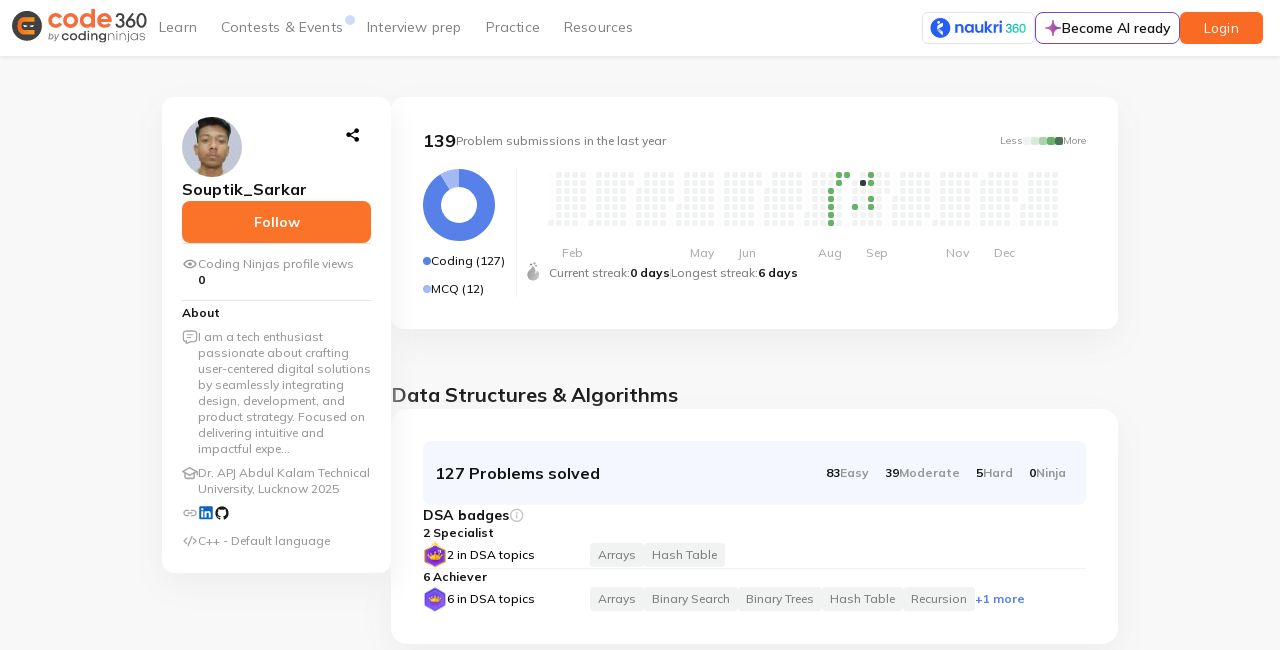

--- FILE ---
content_type: image/svg+xml
request_url: https://files.codingninjas.in/default-language-icon-26848.svg
body_size: 774
content:
<svg width="14" height="12" viewBox="0 0 14 12" fill="none" xmlns="http://www.w3.org/2000/svg">
<path d="M4.39074 10.4073L8.38807 1.07133C8.45526 0.915389 8.57941 0.790966 8.7352 0.723442C8.89099 0.655918 9.06668 0.650382 9.22641 0.707963C9.38614 0.765545 9.51788 0.881905 9.59476 1.0333C9.67163 1.1847 9.68783 1.35972 9.64007 1.52266L9.6134 1.59599L5.61607 10.932C5.54888 11.0879 5.42473 11.2124 5.26894 11.2799C5.11315 11.3474 4.93746 11.3529 4.77773 11.2954C4.618 11.2378 4.48626 11.1214 4.40939 10.97C4.33251 10.8186 4.31631 10.6436 4.36407 10.4807L4.39074 10.4073L8.38807 1.07133L4.39074 10.4067V10.4073ZM0.528737 5.52866L3.1954 2.86199C3.31538 2.74243 3.47636 2.67301 3.64566 2.66784C3.81496 2.66267 3.97988 2.72214 4.10692 2.83416C4.23397 2.94618 4.31361 3.10236 4.32967 3.27098C4.34573 3.43959 4.29701 3.608 4.1934 3.74199L4.13807 3.80466L1.94274 5.99999L4.13807 8.19533C4.25891 8.31502 4.32943 8.47637 4.33519 8.64636C4.34096 8.81634 4.28154 8.9821 4.16909 9.10971C4.05665 9.23732 3.89968 9.31713 3.73032 9.3328C3.56096 9.34846 3.39202 9.29881 3.25807 9.19399L3.1954 9.13799L0.528737 6.47132C0.413952 6.35653 0.344998 6.2038 0.334811 6.04178C0.324623 5.87976 0.373903 5.71959 0.473404 5.59133L0.528737 5.52866L3.1954 2.86199L0.528737 5.52866ZM9.86207 2.86133C9.97687 2.74654 10.1296 2.67759 10.2916 2.6674C10.4536 2.65721 10.6138 2.70649 10.7421 2.80599L10.8041 2.86133L13.4714 5.52866C13.5862 5.64345 13.6551 5.79619 13.6653 5.9582C13.6755 6.12022 13.6262 6.28039 13.5267 6.40866L13.4714 6.47199L10.8041 9.13532C10.6841 9.25489 10.5231 9.32431 10.3538 9.32948C10.1845 9.33465 10.0196 9.27518 9.89255 9.16316C9.76551 9.05114 9.68587 8.89496 9.6698 8.72634C9.65374 8.55773 9.70246 8.38932 9.80607 8.25533L9.86207 8.19199L12.0561 5.99999L9.86074 3.80399C9.73576 3.67897 9.66555 3.50943 9.66555 3.33266C9.66555 3.15588 9.73576 2.98634 9.86074 2.86133H9.86207Z" fill="#A5A6A7"/>
</svg>


--- FILE ---
content_type: image/svg+xml
request_url: https://files.codingninjas.com/profile-links-icon-26135.svg
body_size: 409
content:
<svg width="16" height="16" viewBox="0 0 16 16" fill="none" xmlns="http://www.w3.org/2000/svg">
<g clip-path="url(#clip0_2705_48181)">
<path d="M2.63981 7.58669C2.82647 6.60669 3.74647 5.93335 4.74647 5.93335L6.69981 5.93335C7.04647 5.93335 7.33314 5.64669 7.33314 5.30002C7.33314 4.95335 7.04647 4.66669 6.69981 4.66669H4.81314C3.07314 4.66669 1.51981 5.94002 1.35314 7.67335C1.15981 9.66002 2.71981 11.3334 4.66647 11.3334H6.69981C7.04647 11.3334 7.33314 11.0467 7.33314 10.7C7.33314 10.3534 7.04647 10.0667 6.69981 10.0667H4.66647C3.39314 10.0667 2.38647 8.90669 2.63981 7.58669ZM5.99981 8.66669L9.99981 8.66669C10.3665 8.66669 10.6665 8.36669 10.6665 8.00002C10.6665 7.63335 10.3665 7.33335 9.99981 7.33335L5.99981 7.33335C5.63314 7.33335 5.33314 7.63335 5.33314 8.00002C5.33314 8.36669 5.63314 8.66669 5.99981 8.66669ZM11.1865 4.66669L9.29981 4.66669C8.95314 4.66669 8.66647 4.95335 8.66647 5.30002C8.66647 5.64669 8.95314 5.93335 9.29981 5.93335H11.2531C12.2531 5.93335 13.1731 6.60669 13.3598 7.58669C13.6131 8.90669 12.6065 10.0667 11.3331 10.0667L9.29981 10.0667C8.95314 10.0667 8.66647 10.3534 8.66647 10.7C8.66647 11.0467 8.95314 11.3334 9.29981 11.3334L11.3331 11.3334C13.2798 11.3334 14.8398 9.66002 14.6531 7.67335C14.4865 5.94002 12.9265 4.66669 11.1865 4.66669Z" fill="#A5A6A7"/>
</g>
<defs>
<clipPath id="clip0_2705_48181">
<rect width="16" height="16" fill="white"/>
</clipPath>
</defs>
</svg>


--- FILE ---
content_type: image/svg+xml
request_url: https://files.codingninjas.in/college-icon-24249.svg
body_size: 577
content:
<svg width="16" height="13" viewBox="0 0 16 13" fill="none" xmlns="http://www.w3.org/2000/svg">
<path d="M15.6114 4.27491L14.8494 3.8558L7.99122 0.0457209L7.9074 0.0457209C7.86068 0.0259685 7.8122 0.0106606 7.76261 0L7.48067 0C7.4286 0.0106676 7.3776 0.0259688 7.32826 0.0457209L7.24444 0.0457209L0.386302 3.8558C0.26903 3.92226 0.171486 4.01864 0.103621 4.13511C0.0357562 4.25157 0 4.38396 0 4.51875C0 4.65355 0.0357562 4.78593 0.103621 4.9024C0.171486 5.01886 0.26903 5.11524 0.386302 5.18171L2.28372 6.23329L2.28372 9.84524C2.28372 10.4515 2.52457 11.033 2.95329 11.4617C3.38201 11.8904 3.96347 12.1313 4.56977 12.1313L10.6659 12.1313C11.2722 12.1313 11.8537 11.8904 12.2824 11.4617C12.7111 11.033 12.9519 10.4515 12.9519 9.84524V6.23329L14.476 5.37983L14.476 7.55919C14.476 7.76129 14.5563 7.95511 14.6992 8.09802C14.8421 8.24092 15.0359 8.32121 15.238 8.32121C15.4401 8.32121 15.6339 8.24092 15.7768 8.09802C15.9197 7.95511 16 7.76129 16 7.55919L16 4.93786C15.9998 4.80283 15.9637 4.67029 15.8954 4.55381C15.8271 4.43732 15.7291 4.34107 15.6114 4.27491ZM11.4279 9.84524C11.4279 10.0473 11.3476 10.2412 11.2047 10.3841C11.0618 10.527 10.868 10.6073 10.6659 10.6073L4.56977 10.6073C4.36767 10.6073 4.17385 10.527 4.03094 10.3841C3.88804 10.2412 3.80775 10.0473 3.80775 9.84524L3.80775 7.07912L7.24444 8.98416L7.35874 9.02988H7.42733C7.49058 9.03785 7.55458 9.03785 7.61783 9.02988C7.68108 9.03785 7.74508 9.03785 7.80833 9.02988H7.87691C7.91737 9.02135 7.95604 9.00589 7.99122 8.98416L11.4279 7.07912V9.84524ZM7.61783 7.45251L2.32944 4.51113L7.61783 1.56975L12.9062 4.51113L7.61783 7.45251Z" fill="#A5A6A7"/>
</svg>


--- FILE ---
content_type: image/svg+xml
request_url: https://files.codingninjas.com/profile-linkedin-app-icon-26134.svg
body_size: 607
content:
<svg width="16" height="16" viewBox="0 0 16 16" fill="none" xmlns="http://www.w3.org/2000/svg">
<path d="M12.6941 12.444H10.7185V9.41817C10.7185 8.69664 10.7053 7.76781 9.69101 7.76781C8.66207 7.76781 8.50463 8.55394 8.50463 9.36563V12.4438H6.52905V6.22149H8.4256V7.07183H8.45215C8.64196 6.75445 8.91622 6.49335 9.24574 6.31636C9.57527 6.13935 9.94771 6.05308 10.3234 6.06672C12.3257 6.06672 12.6949 7.35481 12.6949 9.03053L12.6941 12.444ZM4.29995 5.37095C4.0732 5.37099 3.85153 5.30527 3.66297 5.1821C3.47441 5.05893 3.32745 4.88384 3.24064 4.67897C3.15383 4.47411 3.13108 4.24867 3.17528 4.03116C3.21947 3.81366 3.32862 3.61385 3.48894 3.45702C3.64924 3.30018 3.8535 3.19336 4.07588 3.15005C4.29827 3.10675 4.52877 3.12892 4.73828 3.21374C4.94778 3.29857 5.12686 3.44225 5.25286 3.62661C5.37887 3.81098 5.44616 4.02775 5.44619 4.24951C5.44622 4.39675 5.41659 4.54256 5.359 4.6786C5.30141 4.81465 5.21699 4.93827 5.11056 5.0424C5.00412 5.14654 4.87774 5.22915 4.73865 5.28552C4.59957 5.3419 4.4505 5.37092 4.29995 5.37095ZM5.28773 12.444H3.3101V6.22149H5.28773V12.444ZM13.679 1.3342H2.31737C2.0595 1.33136 1.811 1.42875 1.62652 1.605C1.44203 1.78124 1.33664 2.0219 1.3335 2.2741V13.432C1.33654 13.6843 1.44186 13.9251 1.62634 14.1016C1.81082 14.278 2.05937 14.3756 2.31737 14.3729H13.679C13.9375 14.3761 14.1868 14.2787 14.372 14.1023C14.5571 13.9259 14.6632 13.6848 14.6668 13.432V2.2733C14.6631 2.0206 14.5569 1.77966 14.3718 1.60342C14.1866 1.42718 13.9374 1.33006 13.679 1.3334" fill="#0A66C2"/>
</svg>


--- FILE ---
content_type: image/svg+xml
request_url: https://files.codingninjas.com/profile-github-app-icon-26132.svg
body_size: 1057
content:
<svg width="16" height="16" viewBox="0 0 16 16" fill="none" xmlns="http://www.w3.org/2000/svg">
<path fill-rule="evenodd" clip-rule="evenodd" d="M7.98421 1.33331C4.3116 1.33331 1.3335 4.39357 1.3335 8.16876C1.3335 11.1889 3.23913 13.7511 5.88166 14.6549C6.21404 14.7181 6.33606 14.5066 6.33606 14.3261C6.33606 14.163 6.3299 13.6246 6.32704 13.0535C4.4768 13.4669 4.08638 12.2469 4.08638 12.2469C3.78385 11.4569 3.34794 11.2468 3.34794 11.2468C2.74452 10.8226 3.39342 10.8313 3.39342 10.8313C4.06127 10.8793 4.41292 11.5358 4.41292 11.5358C5.0061 12.5806 5.96877 12.2785 6.34829 12.1039C6.40798 11.6621 6.58033 11.3604 6.77054 11.1899C5.29332 11.017 3.74045 10.4309 3.74045 7.81175C3.74045 7.06548 4.00025 6.45571 4.42569 5.97703C4.35665 5.80475 4.129 5.10963 4.49013 4.1681C4.49013 4.1681 5.04861 3.98439 6.31954 4.86876C6.85005 4.7173 7.419 4.64135 7.98421 4.63875C8.54941 4.64135 9.11879 4.7173 9.6503 4.86876C10.9197 3.98439 11.4774 4.1681 11.4774 4.1681C11.8394 5.10963 11.6117 5.80475 11.5426 5.97703C11.969 6.45571 12.2271 7.06548 12.2271 7.81175C12.2271 10.4371 10.6712 11.0152 9.19027 11.1844C9.42882 11.3966 9.64137 11.8126 9.64137 12.4503C9.64137 13.3649 9.63367 14.1009 9.63367 14.3261C9.63367 14.5079 9.75338 14.7211 10.0905 14.654C12.7316 13.7491 14.6348 11.1878 14.6348 8.16876C14.6348 4.39357 11.6571 1.33331 7.98421 1.33331Z" fill="#1B1817"/>
<path d="M3.85244 11.1475C3.83779 11.1816 3.78581 11.1916 3.73844 11.1683C3.69021 11.1461 3.66311 11.0998 3.67875 11.0657C3.69307 11.0308 3.74517 11.0211 3.79329 11.0443C3.84164 11.0667 3.86917 11.1135 3.85244 11.1475Z" fill="#1B1817"/>
<path d="M4.12163 11.4563C4.08992 11.4865 4.02791 11.4725 3.98584 11.4247C3.94234 11.3771 3.93419 11.3133 3.96635 11.2826C3.99905 11.2526 4.05919 11.2667 4.1028 11.3142C4.1463 11.3625 4.15478 11.4257 4.12163 11.4563Z" fill="#1B1817"/>
<path d="M4.3841 11.85C4.34335 11.8791 4.27672 11.8518 4.23553 11.791C4.19478 11.7303 4.19479 11.6573 4.23642 11.6281C4.27771 11.599 4.34335 11.6253 4.38509 11.6855C4.42573 11.7473 4.42573 11.8203 4.3841 11.85Z" fill="#1B1817"/>
<path d="M4.74332 12.2304C4.70687 12.2717 4.62922 12.2606 4.57239 12.2042C4.51425 12.1491 4.49806 12.0708 4.53462 12.0295C4.57151 11.9881 4.6496 11.9998 4.70687 12.0556C4.76457 12.1107 4.78219 12.1894 4.74332 12.2304Z" fill="#1B1817"/>
<path d="M5.23914 12.4512C5.22306 12.5047 5.14827 12.529 5.07294 12.5062C4.99772 12.4828 4.94849 12.4201 4.9637 12.366C4.97933 12.3121 5.05444 12.2868 5.13032 12.3111C5.20543 12.3344 5.25478 12.3967 5.23914 12.4512Z" fill="#1B1817"/>
<path d="M5.78335 12.4921C5.78523 12.5485 5.72134 12.5952 5.64227 12.5963C5.56276 12.598 5.49843 12.5525 5.49756 12.497C5.49756 12.4401 5.56 12.3938 5.63951 12.3924C5.7186 12.3908 5.78335 12.4361 5.78335 12.4921Z" fill="#1B1817"/>
<path d="M6.2899 12.4035C6.29937 12.4585 6.24442 12.515 6.16589 12.5301C6.08869 12.5445 6.01722 12.5107 6.00742 12.456C5.99783 12.3996 6.05378 12.3432 6.13088 12.3286C6.20951 12.3145 6.27989 12.3476 6.2899 12.4035Z" fill="#1B1817"/>
</svg>


--- FILE ---
content_type: image/svg+xml
request_url: https://files.codingninjas.in/ronin-30759.svg
body_size: 718344
content:
<svg width="24" height="27" viewBox="0 0 24 27" fill="none" xmlns="http://www.w3.org/2000/svg" xmlns:xlink="http://www.w3.org/1999/xlink">
<path d="M1.47559 8.89086V19.9089C1.47559 20.2598 1.66264 20.5837 1.9665 20.7591L11.5086 26.2683C11.8125 26.4438 12.1866 26.4438 12.4904 26.2683L22.0326 20.7591C22.3364 20.5837 22.5235 20.2598 22.5235 19.9089V8.89086C22.5235 8.54004 22.3364 8.21611 22.0326 8.0407L12.4904 2.53146C12.1866 2.35605 11.8125 2.35605 11.5086 2.53146L1.9665 8.0407C1.66264 8.21611 1.47559 8.54004 1.47559 8.89086Z" fill="url(#paint0_linear_642_69334)"/>
<path d="M3.12061 9.89353V18.9111C3.12061 19.2891 3.32253 19.6382 3.65091 19.8269L11.4815 24.3359C11.8095 24.5247 12.2138 24.5247 12.5418 24.3359L20.3724 19.8269C20.7004 19.6382 20.9027 19.2891 20.9027 18.9111V9.89353C20.9027 9.51557 20.7008 9.1665 20.3724 8.97773L12.5418 4.46873C12.2138 4.27996 11.8095 4.27996 11.4815 4.46873L3.65091 8.97773C3.32294 9.1665 3.12061 9.51557 3.12061 9.89353Z" fill="url(#paint1_linear_642_69334)" fill-opacity="0.3"/>
<path fill-rule="evenodd" clip-rule="evenodd" d="M11.2475 4.06851C11.7216 3.79748 12.3033 3.79748 12.7773 4.06851L20.6292 8.56157C20.6292 8.56159 20.6293 8.56161 20.6293 8.56164C21.1092 8.83596 21.4052 9.34696 21.4052 9.89966V18.8643C21.4052 19.4172 21.109 19.9275 20.6294 20.2022L12.7774 24.6954L12.7773 24.6954C12.3033 24.9664 11.7216 24.9664 11.2475 24.6954L11.2474 24.6954L3.39567 20.2023C2.91574 19.928 2.61963 19.417 2.61963 18.8643V9.89966C2.61963 9.34675 2.91586 8.83644 3.39544 8.5617L11.2475 4.06851ZM11.5066 4.52147C11.5066 4.52148 11.5066 4.5215 11.5065 4.52151L3.65483 9.01449C3.33734 9.19637 3.14145 9.53406 3.14145 9.89966V18.8643C3.14145 19.23 3.33747 19.568 3.65461 19.7493L11.5065 24.2424C11.8201 24.4217 12.2048 24.4217 12.5183 24.2424L20.37 19.7494C20.3701 19.7494 20.3701 19.7494 20.3701 19.7494C20.6876 19.5675 20.8834 19.2298 20.8834 18.8643V9.89966C20.8834 9.5339 20.6874 9.19588 20.3702 9.01462L20.3701 9.01455L12.5183 4.52151C12.5183 4.5215 12.5183 4.52148 12.5182 4.52147C12.2047 4.34225 11.8201 4.34225 11.5066 4.52147Z" fill="url(#paint2_linear_642_69334)"/>
<mask id="mask0_642_69334" style="mask-type:alpha" maskUnits="userSpaceOnUse" x="3" y="4" width="18" height="21">
<path d="M3.12207 9.89304V18.9106C3.12207 19.2886 3.324 19.6377 3.65238 19.8264L11.483 24.3354C11.811 24.5242 12.2152 24.5242 12.5432 24.3354L20.3738 19.8264C20.7018 19.6377 20.9042 19.2886 20.9042 18.9106V9.89304C20.9042 9.51509 20.7022 9.16602 20.3738 8.97724L12.5432 4.46824C12.2152 4.27947 11.811 4.27947 11.483 4.46824L3.65238 8.97724C3.3244 9.16602 3.12207 9.51509 3.12207 9.89304Z" fill="#0D0D0D" fill-opacity="0.6"/>
</mask>
<g mask="url(#mask0_642_69334)">
<g style="mix-blend-mode:multiply" opacity="0.1">
<path opacity="0.4" fill-rule="evenodd" clip-rule="evenodd" d="M-70.6538 10.1797L12.0325 14.4145L-70.6538 -3.26401V-12.3433L12.0325 14.4145L-70.6538 -27.8406V-39.1429L12.0325 14.4145L-49.0427 -40.71H-37.7204L12.0325 14.4145L-23.6726 -40.71H-16.137L12.0325 14.4145L-5.80577 -40.71H0.246956L12.0325 14.4145L9.20945 -40.71H14.856L12.0325 14.4145L23.8181 -40.71H29.8712L12.0325 14.4145L40.2025 -40.71H47.7376L12.0325 14.4145L61.7858 -40.71H73.1082L12.0325 14.4145L94.7192 -39.1433V-27.8406L12.0325 14.4145L94.7192 -12.3433V-3.26401L12.0325 14.4145L94.7192 10.1797V18.6493L12.0325 14.4145L94.7192 32.0926V41.1719L12.0325 14.4145L94.7192 56.6693V67.9719L12.0325 14.4145L73.1086 69.539H61.7858L12.0325 14.4145L47.738 69.539H40.2029L12.0325 14.4145L29.8712 69.539H23.8185L12.0325 14.4145L14.856 69.539H9.20945L12.0325 14.4145L0.246956 69.539H-5.80577L12.0325 14.4145L-16.137 69.539H-23.6722L12.0325 14.4145L-37.7204 69.539H-49.0427L12.0325 14.4145L-70.6538 67.9719V56.6693L12.0325 14.4145L-70.6538 41.1723V32.0926L12.0325 14.4145L-70.6538 18.6493V10.1797Z" fill="#032230"/>
</g>
</g>
<g opacity="0.3">
<path d="M4.20605 6.61377H19.7804V22.1882H4.20605V6.61377Z" fill="url(#pattern0)"/>
</g>
<path d="M8.7749 12.5532H15.4606V16.8209H8.7749V12.5532Z" fill="url(#pattern1)"/>
<path d="M8.69873 15.8379H15.4326V16.9939H8.69873V15.8379Z" fill="url(#pattern2)"/>
<path d="M8.70752 15.8086H15.4222V16.9261H8.70752V15.8086Z" fill="url(#pattern3)"/>
<path d="M6.7627 11.5991H12.1286V16.5315H6.7627V11.5991Z" fill="url(#pattern4)"/>
<path d="M12.0127 11.5991H17.3883V16.5315H12.0127V11.5991Z" fill="url(#pattern5)"/>
<path d="M6.01074 12.8228H7.18605V13.9981H6.01074V12.8228Z" fill="url(#pattern6)"/>
<path d="M8.17871 11.8501H9.25768V12.9387H8.17871V11.8501Z" fill="url(#pattern7)"/>
<path d="M14.7969 11.8501H15.8855V12.9387H14.7969V11.8501Z" fill="url(#pattern8)"/>
<path d="M11.4731 10.5493H12.6581V11.7246H11.4731V10.5493Z" fill="url(#pattern9)"/>
<path d="M16.7905 12.8228H17.9658V13.9981H16.7905V12.8228Z" fill="url(#pattern10)"/>
<defs>
<pattern id="pattern0" patternContentUnits="objectBoundingBox" width="1" height="1">
<use xlink:href="#image0_642_69334" transform="scale(0.000712758)"/>
</pattern>
<pattern id="pattern1" patternContentUnits="objectBoundingBox" width="1" height="1">
<use xlink:href="#image1_642_69334" transform="scale(0.00144092 0.00227273)"/>
</pattern>
<pattern id="pattern2" patternContentUnits="objectBoundingBox" width="1" height="1">
<use xlink:href="#image2_642_69334" transform="scale(0.00143062 0.00862069)"/>
</pattern>
<pattern id="pattern3" patternContentUnits="objectBoundingBox" width="1" height="1">
<use xlink:href="#image3_642_69334" transform="scale(0.00144092 0.00877193)"/>
</pattern>
<pattern id="pattern4" patternContentUnits="objectBoundingBox" width="1" height="1">
<use xlink:href="#image4_642_69334" transform="scale(0.00179856 0.00196078)"/>
</pattern>
<pattern id="pattern5" patternContentUnits="objectBoundingBox" width="1" height="1">
<use xlink:href="#image5_642_69334" transform="scale(0.00179856 0.00196078)"/>
</pattern>
<pattern id="pattern6" patternContentUnits="objectBoundingBox" width="1" height="1">
<use xlink:href="#image6_642_69334" transform="scale(0.00819672)"/>
</pattern>
<pattern id="pattern7" patternContentUnits="objectBoundingBox" width="1" height="1">
<use xlink:href="#image7_642_69334" transform="scale(0.00892857)"/>
</pattern>
<pattern id="pattern8" patternContentUnits="objectBoundingBox" width="1" height="1">
<use xlink:href="#image8_642_69334" transform="scale(0.00884956 0.00892857)"/>
</pattern>
<pattern id="pattern9" patternContentUnits="objectBoundingBox" width="1" height="1">
<use xlink:href="#image9_642_69334" transform="scale(0.00833333 0.00840336)"/>
</pattern>
<pattern id="pattern10" patternContentUnits="objectBoundingBox" width="1" height="1">
<use xlink:href="#image10_642_69334" transform="scale(0.00826446 0.00819672)"/>
</pattern>
<linearGradient id="paint0_linear_642_69334" x1="1.47559" y1="14.3997" x2="22.5231" y2="14.3997" gradientUnits="userSpaceOnUse">
<stop stop-color="#8770FE"/>
<stop offset="1" stop-color="#9380FE"/>
</linearGradient>
<linearGradient id="paint1_linear_642_69334" x1="12.0114" y1="24.4775" x2="12.0114" y2="4.32715" gradientUnits="userSpaceOnUse">
<stop stop-color="#A620F5"/>
<stop offset="1" stop-color="#521FEE"/>
</linearGradient>
<linearGradient id="paint2_linear_642_69334" x1="10.1967" y1="24.6846" x2="13.832" y2="4.08001" gradientUnits="userSpaceOnUse">
<stop stop-color="#6C3DF0"/>
<stop offset="1" stop-color="#190985"/>
</linearGradient>
<image id="image0_642_69334" width="1403" height="1402" xlink:href="[data-uri]"/>
<image id="image1_642_69334" width="694" height="440" xlink:href="[data-uri]"/>
<image id="image2_642_69334" width="699" height="116" xlink:href="[data-uri]"/>
<image id="image3_642_69334" width="694" height="114" xlink:href="[data-uri]"/>
<image id="image4_642_69334" width="556" height="510" xlink:href="[data-uri]"/>
<image id="image5_642_69334" width="556" height="510" xlink:href="[data-uri]"/>
<image id="image6_642_69334" width="122" height="122" xlink:href="[data-uri]"/>
<image id="image7_642_69334" width="112" height="112" xlink:href="[data-uri]"/>
<image id="image8_642_69334" width="113" height="112" xlink:href="[data-uri]"/>
<image id="image9_642_69334" width="120" height="119" xlink:href="[data-uri]"/>
<image id="image10_642_69334" width="121" height="122" xlink:href="[data-uri]"/>
</defs>
</svg>


--- FILE ---
content_type: application/javascript
request_url: https://static.naukimg.com/code360/6917.f77394887d11ca8f.js
body_size: 86757
content:
"use strict";(self.webpackChunkpublicsection=self.webpackChunkpublicsection||[]).push([[6917],{8669:(N,S,c)=>{c.d(S,{$6:()=>l,F5:()=>M,GL:()=>u,GU:()=>v,MI:()=>x,V7:()=>P,X_:()=>E,aX:()=>O,by:()=>f,c1:()=>b,dg:()=>k,eM:()=>p,g6:()=>a,o:()=>F,qM:()=>h,uP:()=>e,wO:()=>g});const a={HOME:{name:"Home",class:"home"},CAMPUS:{name:"Campus",class:"campus"},PUBLIC_DISCUSSION:{name:"Public Discussion",class:"public_discussion"},NONE:{name:"Campus",class:"none"}},u=[{detail:[{title:"Build Connections",description:"Driven by like-minded interests, similar paths and common goals"},{title:"Meaningful Conversation",description:"Participate in existing discussions or engage others by starting a new one"},{title:"Safe Space",description:"No judgements, no trolls. Let's just be ourselves and learn together."}]}],l=["Use your eagle eye to spot wrong post","Be active on the platform","Manage Post Effectively","Be Neutral for everyone on platform"],e=["Be respectful towards other members","Don\u2019t be offensive, abusive or cause harassment","Do not post content that is not safe for consumption","Do not post same content in multiple channels","Pirated content and promotion of piracy in any form is intolerable","Apply common-sensical rules of being nice"],P=["Recent","Top"],b=["View by post","View by problem"],E=["Overall","Monthly"],M={VERIFIED:"Campus Verified",UNVERIFIED:"Campus Unverified",MODERATOR:"Campus Moderator",REGISTERED:"Campus Registered",BLOCKED:"Campus Blocked"},k={GLOBAL_COMMMUNITY:"global",WITHIN_COMMUNITY:"within_community"};var p=(()=>{return(C=p||(p={})).ACTIVATION_FORM="activation-form",C.MODERATOR_FORM="moderator-form",C.NOT_YOUR_CAMPUS_FORM="not-your-campus-form",p;var C})(),g=(()=>{return(C=g||(g={}))[C.MODERATOR=0]="MODERATOR",C[C.MEMBER=1]="MEMBER",g;var C})();const f=["Use your eagle eye to spot wrong post","Be active on the platform","Manage Post Effectively","Be Neutral for everyone on platform"];var h=(()=>{return(C=h||(h={})).POSTS="Posts",C.COMMENTS="Comments",h;var C})(),x=(()=>{return(C=x||(x={})).CAMPUS="campus_discussions",C.PUBLIC="public_discussions",x;var C})(),v=(()=>{return(C=v||(v={})).CAMPUS="College",C.CAMPUS_GLOBAL="CAMPUS_GLOBAL",v;var C})();const O="8dd4faa1-6735-481c-9c80-b236cf38d0b5",F=[{label:"Recent",sortKey:"recent",isUserSpecific:!1,isInterviewProblemSpecific:!1,sortOrder:""},{label:"Views",sortKey:"top",isUserSpecific:!1,isInterviewProblemSpecific:!1,sortOrder:""},{label:"Upvotes",sortKey:"reactions_count",isUserSpecific:!1,isInterviewProblemSpecific:!0,sortOrder:"DESC"},{label:"Easy to hard",sortKey:"difficulty_level",isUserSpecific:!1,isInterviewProblemSpecific:!0,sortOrder:"ASC"},{label:"Hard to easy",sortKey:"difficulty_level",isUserSpecific:!1,isInterviewProblemSpecific:!0,sortOrder:"DESC"}]},80789:(N,S,c)=>{c.d(S,{Np:()=>P,Tb:()=>l,YQ:()=>e,cA:()=>E,mE:()=>u});var a=c(730);const u=(0,a.PH)("[User Badges] Load Badges"),l=(0,a.PH)("[User Badges] Loading Badges"),e=(0,a.PH)("[User Badges] Loaded Badges",(0,a.Ky)()),P=(0,a.PH)("[User Badges] Add Or Upgrade Badge",(0,a.Ky)()),E=((0,a.PH)("[User Badges] Badge Acknowledge",(0,a.Ky)()),(0,a.PH)("[User Badges] Noop Action"))},75482:(N,S,c)=>{c.d(S,{A:()=>g});var a=c(9337),u=c(80789),l=c(54882),e=c(98168),P=c(27969),b=c(11893),E=c(63457),M=c(64537),k=c(7976),p=c(730);let g=(()=>{class f{constructor(x,v,O,F,C){this.actions$=x,this.userBadgeApiService=v,this.router=O,this.coreService=F,this.store$=C,this.loadBadges=(0,a.GW)(()=>this.actions$.pipe((0,a.l4)(u.mE),(0,l.z)(T=>this.userBadgeApiService.fetchBadges().pipe((0,e.b)(_=>{}),(0,P.U)(_=>_.isSuccessful()?u.YQ({user_badges:_.data.badges}):_.isUnsuccessful()?u.cA():u.Tb())))))}}return f.\u0275fac=function(x){return new(x||f)(M.\u0275\u0275inject(a.eX),M.\u0275\u0275inject(E.j),M.\u0275\u0275inject(k.F0),M.\u0275\u0275inject(b.p),M.\u0275\u0275inject(p.yh))},f.\u0275prov=M.\u0275\u0275defineInjectable({token:f,factory:f.\u0275fac}),f})()},99351:(N,S,c)=>{c.d(S,{I6:()=>M,IG:()=>e,td:()=>k});var a=c(730),u=c(80789),l=c(68177);const e="userBadges",P=(0,l.H)(),b=P.getInitialState({loading:!1,alreadyLoaded:!1}),E=(0,a.Lq)(b,(0,a.on)(u.mE,g=>({...g,loading:!0})),(0,a.on)(u.YQ,(g,{user_badges:f})=>({...g,...P.setAll(f,g),alreadyLoaded:!0})),(0,a.on)(u.Np,(g,{user_badge_level:f})=>{const h=k(g).filter(x=>x.entity_type===f.entity_type&&x.entity_id===f.entity_id)[0];if(h){const x=P.removeOne(h.id,g);return{...P.setOne(f,x),alreadyLoaded:!0}}return{...g,...P.setOne(f,g),alreadyLoaded:!0}})),M=(g,f)=>E(g,f),{selectAll:k}=P.getSelectors()},10061:(N,S,c)=>{c.r(S),c.d(S,{ProfileModule:()=>Ad});var a=c(88692),u=c(7976),l=c(12970),e=c(64537),P=c(730);let b=(()=>{class n{constructor(t,o,r){this.route=t,this.router=o,this.authStore=r}ngOnInit(){this._authSubscription=this.authStore.select("auth").subscribe(t=>{if(!this.route.snapshot?.params?.uuid){const o=t.user?.screen_name;this.router.navigate(o?[o]:[t.user.uuid],{relativeTo:this.route})}})}ngOnDestroy(){this._authSubscription&&(this._authSubscription.unsubscribe(),this._authSubscription=null)}}return n.\u0275fac=function(t){return new(t||n)(e.\u0275\u0275directiveInject(u.gz),e.\u0275\u0275directiveInject(u.F0),e.\u0275\u0275directiveInject(P.yh))},n.\u0275cmp=e.\u0275\u0275defineComponent({type:n,selectors:[["codingninjas-check-profile"]],decls:0,vars:0,template:function(t,o){}}),n})();var E=c(117),M=c(76479),k=c(18099),p=c(99074),g=c(10589),f=c(85288);let h=(()=>{class n{constructor(t){this.apiClient=t}fetchNameSuggestions(){const t=new f.uz(f.Cm.Get,f.ns.V3.PUBLIC_SECTION.SCREEN_NAME.SCREENNAME_SUGGESTIONS).build();return this.apiClient.enqueue(t)}checkValidScreenname(t=""){const o=new f.uz(f.Cm.Get,f.ns.V3.PUBLIC_SECTION.SCREEN_NAME.CHECK_VALID_SCREENNAME).setParam("screen_name",t).build();return this.apiClient.enqueue(o)}setScreenname(t=""){const o=new f.uz(f.Cm.Post,f.ns.V3.PUBLIC_SECTION.SCREEN_NAME.SAVE_SCREENNAME).setParam("screen_name",t).build();return this.apiClient.enqueue(o)}}return n.\u0275fac=function(t){return new(t||n)(e.\u0275\u0275inject(f.Sl))},n.\u0275prov=e.\u0275\u0275defineInjectable({token:n,factory:n.\u0275fac,providedIn:"root"}),n})();var x=c(29984),v=c(37697),O=c(50611);function F(n,i){1&n&&(e.\u0275\u0275elementContainerStart(0),e.\u0275\u0275element(1,"img",11),e.\u0275\u0275elementContainerEnd())}function C(n,i){1&n&&e.\u0275\u0275element(0,"img",12)}let T=(()=>{class n{constructor(t,o){this.data=t,this.dialogRef=o}clickClose(t={}){this.dialogRef.close(t)}closePopup(){this.clickClose()}discardChange(){this.clickClose({discard:!0})}saveChange(){this.clickClose({save:!0})}ngOnInit(){}}return n.\u0275fac=function(t){return new(t||n)(e.\u0275\u0275directiveInject(v.eJ),e.\u0275\u0275directiveInject(v.hV))},n.\u0275cmp=e.\u0275\u0275defineComponent({type:n,selectors:[["codingninjas-confirm-save-dialog"]],decls:16,vars:4,consts:[[1,"share-profile-container"],["mat-dialog-close","",1,"share-profile-close-icon",3,"click"],["src","https://files.codingninjas.com/share-profile-popup-close-icon-24643.svg","alt",""],[1,"save-changes-msg-container"],[1,"save-change-msg-question"],[1,"save-change-msg"],[1,"save-discard-buttons-container"],[1,"discard-changes-option",3,"click"],["zen-primary-cta","",1,"save-changes-button",3,"disabled","size","click"],[4,"ngIf","ngIfElse"],["greyIcon",""],["src","https://files.codingninjas.com/save-changes-icon-grey-25790.svg","alt",""],["src","https://files.codingninjas.com/save-changes-icon-white-25791.svg","alt",""]],template:function(t,o){if(1&t&&(e.\u0275\u0275elementStart(0,"div",0)(1,"div",1),e.\u0275\u0275listener("click",function(){return o.closePopup()}),e.\u0275\u0275element(2,"img",2),e.\u0275\u0275elementEnd(),e.\u0275\u0275elementStart(3,"div",3)(4,"div",4),e.\u0275\u0275text(5,"Do you want to save changes?"),e.\u0275\u0275elementEnd(),e.\u0275\u0275elementStart(6,"div",5),e.\u0275\u0275text(7,"You have made some changes."),e.\u0275\u0275elementEnd()(),e.\u0275\u0275elementStart(8,"div",6)(9,"div",7),e.\u0275\u0275listener("click",function(){return o.discardChange()}),e.\u0275\u0275text(10," Discard changes "),e.\u0275\u0275elementEnd(),e.\u0275\u0275elementStart(11,"button",8),e.\u0275\u0275listener("click",function(){return o.saveChange()}),e.\u0275\u0275template(12,F,2,0,"ng-container",9),e.\u0275\u0275template(13,C,1,0,"ng-template",null,10,e.\u0275\u0275templateRefExtractor),e.\u0275\u0275text(15," Save changes "),e.\u0275\u0275elementEnd()()()),2&t){const r=e.\u0275\u0275reference(14);e.\u0275\u0275advance(11),e.\u0275\u0275property("disabled",o.data.saveDisabled)("size","large"),e.\u0275\u0275advance(1),e.\u0275\u0275property("ngIf",o.data.saveDisabled)("ngIfElse",r)}},dependencies:[a.NgIf,O.D],styles:[".zen-typo-heading-1[_ngcontent-%COMP%]{letter-spacing:0;font-size:44px;font-weight:700;line-height:60px}@media (max-width: 980px){.zen-typo-heading-1[_ngcontent-%COMP%]{font-weight:700;font-size:32px;line-height:42px}}.zen-typo-heading-2[_ngcontent-%COMP%]{letter-spacing:0;font-size:32px;font-weight:700;line-height:42px}@media (max-width: 980px){.zen-typo-heading-2[_ngcontent-%COMP%]{font-weight:700;font-size:28px;line-height:36px}}.zen-typo-heading-3[_ngcontent-%COMP%]{letter-spacing:0;font-weight:700;font-size:24px;line-height:32px}.zen-typo-heading-4[_ngcontent-%COMP%]{letter-spacing:0;font-weight:700;font-size:20px;line-height:28px}.zen-typo-heading-5[_ngcontent-%COMP%]{letter-spacing:0;font-weight:700;font-size:18px;line-height:24px}.zen-typo-body-large[_ngcontent-%COMP%]{letter-spacing:0;font-weight:400;font-size:16px;line-height:24px}.zen-typo-body-small[_ngcontent-%COMP%]{letter-spacing:0;font-weight:400;font-size:14px;line-height:20px}.zen-typo-nav[_ngcontent-%COMP%]{letter-spacing:0;font-weight:700;font-size:16px;line-height:24px}.zen-typo-pills[_ngcontent-%COMP%]{letter-spacing:0;font-weight:700;font-size:12px;line-height:12px}.zen-typo-subtitle-large[_ngcontent-%COMP%]{letter-spacing:0;font-weight:700;font-size:16px;line-height:24px}.zen-typo-subtitle-small[_ngcontent-%COMP%]{letter-spacing:0;font-weight:700;font-size:14px;line-height:20px}.zen-typo-caption-bold[_ngcontent-%COMP%]{letter-spacing:0;font-weight:700;font-size:12px;line-height:16px}.zen-typo-caption-medium[_ngcontent-%COMP%]{letter-spacing:0;font-weight:500;font-size:12px;line-height:16px}.zen-typo-smallest-bold[_ngcontent-%COMP%]{letter-spacing:0;font-weight:700;font-size:10px;line-height:12px}.zen-typo-smallest-medium[_ngcontent-%COMP%]{letter-spacing:0;font-weight:500;font-size:10px;line-height:12px}.share-profile-container[_ngcontent-%COMP%]{display:flex;flex-direction:column;align-items:center;justify-content:center;height:100%;position:relative;gap:32px}.share-profile-container[_ngcontent-%COMP%]   .share-profile-close-icon[_ngcontent-%COMP%]{display:flex;position:absolute;cursor:pointer;top:-16px;right:-16px}.share-profile-container[_ngcontent-%COMP%]   .save-changes-msg-container[_ngcontent-%COMP%]{display:flex;flex-direction:column;align-items:center;padding:0;gap:16px}.share-profile-container[_ngcontent-%COMP%]   .save-changes-msg-container[_ngcontent-%COMP%]   .save-change-msg-question[_ngcontent-%COMP%]{font-weight:700;font-size:18px;line-height:24px;color:#19191d}.share-profile-container[_ngcontent-%COMP%]   .save-changes-msg-container[_ngcontent-%COMP%]   .save-change-msg[_ngcontent-%COMP%]{font-weight:400;font-size:16px;line-height:24px;color:#19191d}.share-profile-container[_ngcontent-%COMP%]   .save-discard-buttons-container[_ngcontent-%COMP%]{display:flex;gap:16px;align-items:center}.share-profile-container[_ngcontent-%COMP%]   .save-discard-buttons-container[_ngcontent-%COMP%]   .discard-changes-option[_ngcontent-%COMP%]{font-weight:700;font-size:16px;line-height:24px;color:#f66c3b;cursor:pointer}  .confirm-save-dialog .mat-dialog-container{border-radius:12px;padding:32px}@media screen and (max-width: 980px){.share-profile-container[_ngcontent-%COMP%]{gap:16px}.share-profile-container[_ngcontent-%COMP%]   .save-discard-buttons-container[_ngcontent-%COMP%]{display:flex;flex-direction:column;gap:16px;align-items:center}.share-profile-container[_ngcontent-%COMP%]   .save-discard-buttons-container[_ngcontent-%COMP%]   .save-changes-button[_ngcontent-%COMP%]{width:264px}}"]}),n})();const _={SAVE:0,DISCARD:1,CANCEL:2,EDIT:3,EMPTY:4},B=["Personal info","Work experience","Additional info","Links","Notifications","Projects"],Ce=["Notifications","Projects"],De={INACTIVE:["https://files.codingninjas.com/profile-edit-personal-info-icon-25839.svg","https://files.codingninjas.com/profile-edit-work-experience-icon-25840.svg","https://files.codingninjas.com/profile-edit-additional-info-icon-25837.svg","https://files.codingninjas.com/profile-edit-links-icon-25838.svg","https://files.codingninjas.in/notification-34556.svg","https://files.codingninjas.in/project-1709818719.svg"],ACTIVE:["https://files.codingninjas.in/personal-info-active-34557.svg","https://files.codingninjas.in/work-experience-active-34558.svg","https://files.codingninjas.in/additional-info-active-34559.svg","https://files.codingninjas.in/active-links-actve-34560.svg","https://files.codingninjas.in/profile-edit-notification-preference-34531.svg","https://files.codingninjas.in/project-1709818719.svg"]},je={INACTIVE:["https://files.codingninjas.in/notification-34556.svg","https://files.codingninjas.in/project-1709818719.svg"],ACTIVE:["https://files.codingninjas.in/profile-edit-notification-preference-34531.svg","https://files.codingninjas.in/project-1709818719.svg"]},Ct={CODE_STUDIO_UPDATES:{name:"Reminder mails",description:"Updates about your activity and reminders mails of where you left off"},EVENTS:{name:"Contest and Events updates",description:"Receive updates about your registered events and contests"},OFFERS_OR_DISCOUNTS:{name:"Promotional",description:"Stay updated with what's new and hot in Coding Ninjas"}},Pt={EMPTY:0,PARTIAL:1,COMPLETE:2,COMPLETE_WITH_OPTIONAL:3};var ne=c(36966),oe=c(70133),U=c(46195),Pe=c(685),Fe=c(48062),W=c(21444),xt=c(40129),vt=c(33497),A=c(56402),Ae=c(82131),$=c(13528),X=c(38023),I=c(83331),d=c(20092),ie=c(11588),xe=c(88696),V=c(56226),ve=c(88659),Ve=c(18033),Mt=c(1379),Ue=c(77406);class re{constructor(i){"object"==typeof i&&(this.id=i.id,this.text=i.text,this.isDisabled=i.isDisabled)}}let Me=(()=>{class n{transform(t,o){return t&&o?t.filter(r=>this.applyFilter(r,o)):t}applyFilter(t,o){return"number"!=typeof o.text&&o.text&&(o.text=o.text.trim()),"string"==typeof t.text&&"string"==typeof o.text?!(o.text&&t.text&&-1===t.text.toLowerCase().indexOf(o.text.toLowerCase())):!(o.text&&t.text&&-1===t.text.toString().toLowerCase().indexOf(o.text.toString().toLowerCase()))}}return n.\u0275fac=function(t){return new(t||n)},n.\u0275pipe=e.\u0275\u0275definePipe({name:"multiSelectFilter",type:n,pure:!1}),n})();var J=c(83151),Z=c(42147);let Ot=(()=>{class n{constructor(t){this._elementRef=t,this.clickOutside=new e.EventEmitter}onClick(t,o){o&&(this._elementRef.nativeElement.contains(o)||this.clickOutside.emit(t))}}return n.\u0275fac=function(t){return new(t||n)(e.\u0275\u0275directiveInject(e.ElementRef))},n.\u0275dir=e.\u0275\u0275defineDirective({type:n,selectors:[["","clickOutside",""]],hostBindings:function(t,o){1&t&&e.\u0275\u0275listener("click",function(s){return o.onClick(s,s.target)},!1,e.\u0275\u0275resolveDocument)},outputs:{clickOutside:"clickOutside"}}),n})();function bt(n,i){if(1&n){const t=e.\u0275\u0275getCurrentView();e.\u0275\u0275elementStart(0,"span",15),e.\u0275\u0275listener("click",function(r){e.\u0275\u0275restoreView(t);const s=e.\u0275\u0275nextContext().$implicit,m=e.\u0275\u0275nextContext(2);return e.\u0275\u0275resetView(m.onItemClick(r,s))}),e.\u0275\u0275element(1,"a",16),e.\u0275\u0275elementEnd()}}function yt(n,i){if(1&n){const t=e.\u0275\u0275getCurrentView();e.\u0275\u0275elementStart(0,"mat-icon",17),e.\u0275\u0275listener("click",function(r){e.\u0275\u0275restoreView(t);const s=e.\u0275\u0275nextContext().$implicit,m=e.\u0275\u0275nextContext(2);return e.\u0275\u0275resetView(m.onItemClick(r,s))}),e.\u0275\u0275elementEnd()}}const wt=function(n,i){return{"pr-8":n,"pr-4":i}};function St(n,i){if(1&n&&(e.\u0275\u0275elementStart(0,"span")(1,"span",12)(2,"span"),e.\u0275\u0275text(3),e.\u0275\u0275elementEnd(),e.\u0275\u0275template(4,bt,2,0,"span",13),e.\u0275\u0275template(5,yt,1,0,"mat-icon",14),e.\u0275\u0275elementEnd()()),2&n){const t=i.$implicit,o=i.index,r=e.\u0275\u0275nextContext(2);e.\u0275\u0275advance(1),e.\u0275\u0275property("ngClass",e.\u0275\u0275pureFunction2(5,wt,!r.profileEditPage&&r.requiredFieldId===t.id,r.profileEditPage&&r.requiredFieldId!==t.id))("hidden",o>r._settings.itemsShowLimit-1),e.\u0275\u0275advance(2),e.\u0275\u0275textInterpolate(t.text.split(",")[0]),e.\u0275\u0275advance(1),e.\u0275\u0275property("ngIf",!r.profileEditPage&&r.requiredFieldId!==t.id),e.\u0275\u0275advance(1),e.\u0275\u0275property("ngIf",r.profileEditPage&&r.requiredFieldId!==t.id)}}function Et(n,i){if(1&n){const t=e.\u0275\u0275getCurrentView();e.\u0275\u0275elementStart(0,"span",18)(1,"input",19),e.\u0275\u0275listener("ngModelChange",function(r){e.\u0275\u0275restoreView(t);const s=e.\u0275\u0275nextContext(2);return e.\u0275\u0275resetView(s.filter.text=r)})("ngModelChange",function(r){e.\u0275\u0275restoreView(t);const s=e.\u0275\u0275nextContext(2);return e.\u0275\u0275resetView(s.onFilterTextChange(r))}),e.\u0275\u0275elementEnd()()}if(2&n){const t=e.\u0275\u0275nextContext(2);e.\u0275\u0275advance(1),e.\u0275\u0275property("readOnly",t.disabled)("placeholder",t.hidePlaceholder?"":t._placeholder)("ngModel",t.filter.text)}}function It(n,i){if(1&n&&(e.\u0275\u0275elementStart(0,"span",9),e.\u0275\u0275template(1,St,6,8,"span",10),e.\u0275\u0275template(2,Et,2,3,"span",11),e.\u0275\u0275elementEnd()),2&n){const t=e.\u0275\u0275nextContext();e.\u0275\u0275advance(1),e.\u0275\u0275property("ngForOf",t.selectedItems),e.\u0275\u0275advance(1),e.\u0275\u0275property("ngIf",t._settings.allowRemoteDataSearch||t._settings.allowSearchFilter)}}function kt(n,i){if(1&n){const t=e.\u0275\u0275getCurrentView();e.\u0275\u0275elementStart(0,"span",15),e.\u0275\u0275listener("click",function(){e.\u0275\u0275restoreView(t);const r=e.\u0275\u0275nextContext(2);return e.\u0275\u0275resetView(r.toggleSelectAll())}),e.\u0275\u0275element(1,"a",16),e.\u0275\u0275elementEnd()}}function Tt(n,i){if(1&n){const t=e.\u0275\u0275getCurrentView();e.\u0275\u0275elementStart(0,"mat-icon",22),e.\u0275\u0275listener("click",function(){e.\u0275\u0275restoreView(t);const r=e.\u0275\u0275nextContext(2);return e.\u0275\u0275resetView(r.toggleSelectAll())}),e.\u0275\u0275elementEnd()}}function zt(n,i){if(1&n&&(e.\u0275\u0275elementStart(0,"span",9)(1,"span",20)(2,"span"),e.\u0275\u0275text(3),e.\u0275\u0275elementEnd(),e.\u0275\u0275template(4,kt,2,0,"span",13),e.\u0275\u0275template(5,Tt,1,0,"mat-icon",21),e.\u0275\u0275elementEnd()()),2&n){const t=e.\u0275\u0275nextContext();e.\u0275\u0275advance(3),e.\u0275\u0275textInterpolate(t._settings.selectAllText),e.\u0275\u0275advance(1),e.\u0275\u0275property("ngIf",!t.profileEditPage),e.\u0275\u0275advance(1),e.\u0275\u0275property("ngIf",t.profileEditPage)}}function Dt(n,i){if(1&n){const t=e.\u0275\u0275getCurrentView();e.\u0275\u0275elementStart(0,"li",25),e.\u0275\u0275listener("click",function(){e.\u0275\u0275restoreView(t);const r=e.\u0275\u0275nextContext(2);return e.\u0275\u0275resetView(r.toggleSelectAll())}),e.\u0275\u0275element(1,"input",26),e.\u0275\u0275elementStart(2,"div",27),e.\u0275\u0275text(3),e.\u0275\u0275elementEnd()()}if(2&n){const t=e.\u0275\u0275nextContext(2);e.\u0275\u0275advance(1),e.\u0275\u0275property("checked",t.isAllItemsSelected()),e.\u0275\u0275advance(2),e.\u0275\u0275textInterpolate1(" ",t.isAllItemsSelected()?t._settings.unSelectAllText:t._settings.selectAllText," ")}}function jt(n,i){if(1&n&&(e.\u0275\u0275elementStart(0,"ul",23),e.\u0275\u0275template(1,Dt,4,2,"li",24),e.\u0275\u0275elementEnd()),2&n){const t=e.\u0275\u0275nextContext();e.\u0275\u0275advance(1),e.\u0275\u0275property("ngIf",(t._data.length>0||t._settings.allowRemoteDataSearch)&&!t._settings.singleSelection&&t._settings.enableCheckAll&&!t.userSearching)}}function Ft(n,i){if(1&n&&(e.\u0275\u0275elementStart(0,"li",33)(1,"div"),e.\u0275\u0275text(2),e.\u0275\u0275elementEnd()()),2&n){const t=e.\u0275\u0275nextContext(2);e.\u0275\u0275advance(2),e.\u0275\u0275textInterpolate(t.segmentHeading)}}function At(n,i){if(1&n){const t=e.\u0275\u0275getCurrentView();e.\u0275\u0275elementStart(0,"li",25),e.\u0275\u0275listener("click",function(r){const m=e.\u0275\u0275restoreView(t).$implicit,w=e.\u0275\u0275nextContext(2);return e.\u0275\u0275resetView(w.onItemClick(r,m))}),e.\u0275\u0275element(1,"input",34),e.\u0275\u0275elementStart(2,"div",35),e.\u0275\u0275text(3),e.\u0275\u0275elementEnd()()}if(2&n){const t=i.$implicit,o=e.\u0275\u0275nextContext(2);e.\u0275\u0275advance(1),e.\u0275\u0275property("checked",o.isSelected(t))("disabled",o.disabled||o.isLimitSelectionReached()&&!o.isSelected(t)||t.isDisabled),e.\u0275\u0275attribute("aria-label",t.text),e.\u0275\u0275advance(1),e.\u0275\u0275property("ngClass",o.shouldDisable(t)?"grey-out":""),e.\u0275\u0275advance(1),e.\u0275\u0275textInterpolate1(" ",t.text," ")}}function Vt(n,i){if(1&n&&(e.\u0275\u0275elementStart(0,"li",36)(1,"h5"),e.\u0275\u0275text(2),e.\u0275\u0275elementEnd()()),2&n){const t=e.\u0275\u0275nextContext(2);e.\u0275\u0275advance(2),e.\u0275\u0275textInterpolate(t._settings.noFilteredDataAvailablePlaceholderText)}}function Ut(n,i){if(1&n&&(e.\u0275\u0275elementStart(0,"li",37)(1,"h5"),e.\u0275\u0275text(2),e.\u0275\u0275elementEnd()()),2&n){const t=e.\u0275\u0275nextContext(2);e.\u0275\u0275advance(2),e.\u0275\u0275textInterpolate(t._settings.noDataAvailablePlaceholderText)}}function Lt(n,i){if(1&n&&(e.\u0275\u0275elementStart(0,"ul",28),e.\u0275\u0275template(1,Ft,3,1,"li",29),e.\u0275\u0275template(2,At,4,5,"li",30),e.\u0275\u0275pipe(3,"multiSelectFilter"),e.\u0275\u0275template(4,Vt,3,1,"li",31),e.\u0275\u0275pipe(5,"multiSelectFilter"),e.\u0275\u0275template(6,Ut,3,1,"li",32),e.\u0275\u0275elementEnd()),2&n){const t=e.\u0275\u0275nextContext();e.\u0275\u0275styleProp("max-height",t._settings.maxHeight+"px"),e.\u0275\u0275advance(1),e.\u0275\u0275property("ngIf",t.segmentHeading),e.\u0275\u0275advance(1),e.\u0275\u0275property("ngForOf",e.\u0275\u0275pipeBind2(3,6,t._data,t.filter)),e.\u0275\u0275advance(2),e.\u0275\u0275property("ngIf",0!=t._data.length&&0==e.\u0275\u0275pipeBind2(5,9,t._data,t.filter).length&&!t._settings.allowRemoteDataSearch),e.\u0275\u0275advance(2),e.\u0275\u0275property("ngIf",0==t._data.length)}}function Nt(n,i){if(1&n){const t=e.\u0275\u0275getCurrentView();e.\u0275\u0275elementStart(0,"li",25),e.\u0275\u0275listener("click",function(r){const m=e.\u0275\u0275restoreView(t).$implicit,w=e.\u0275\u0275nextContext(2);return e.\u0275\u0275resetView(w.onItemClick(r,m))}),e.\u0275\u0275elementStart(1,"div",35),e.\u0275\u0275text(2),e.\u0275\u0275elementEnd()()}if(2&n){const t=i.$implicit,o=e.\u0275\u0275nextContext(2);e.\u0275\u0275advance(1),e.\u0275\u0275property("ngClass",o.shouldDisable(t)?"grey-out":""),e.\u0275\u0275advance(1),e.\u0275\u0275textInterpolate1(" ",t.text," ")}}function Rt(n,i){if(1&n&&(e.\u0275\u0275elementStart(0,"li",37)(1,"h5"),e.\u0275\u0275text(2),e.\u0275\u0275elementEnd()()),2&n){const t=e.\u0275\u0275nextContext(2);e.\u0275\u0275advance(2),e.\u0275\u0275textInterpolate(t._settings.noDataAvailablePlaceholderText)}}function Bt(n,i){if(1&n&&(e.\u0275\u0275elementStart(0,"ul",38),e.\u0275\u0275template(1,Nt,3,2,"li",30),e.\u0275\u0275template(2,Rt,3,1,"li",32),e.\u0275\u0275elementEnd()),2&n){const t=e.\u0275\u0275nextContext();e.\u0275\u0275styleProp("max-height",t._settings.maxHeight+"px"),e.\u0275\u0275advance(1),e.\u0275\u0275property("ngForOf",t._remoteSearchData),e.\u0275\u0275advance(1),e.\u0275\u0275property("ngIf",0==t._remoteSearchData.length)}}const Ht=function(n,i,t){return{"classroom-input":n,"new-design":i,"old-design":t}},Gt=function(n){return{"dropdown-multiselect--active":n}},Wt={provide:d.NG_VALUE_ACCESSOR,useExisting:(0,e.forwardRef)(()=>Ne),multi:!0},Le=()=>{};let Ne=(()=>{class n{set placeholder(t){this._placeholder=t||"Select"}set settings(t){t?(this._settings=Object.assign(this.defaultSettings,t),this._settings.singleSelection&&this.unTriggerSelectAll(),this._settings.selectAllTriggered&&(this._settings.enableCheckAll=!0),this._settings.allowRemoteDataSearch&&(this._settings.allowSearchFilter=!1)):this._settings=Object.assign(this.defaultSettings)}set data(t){t?this.setUpDropdown(t):this._data=[]}set remoteSearchData(t){t&&(this._remoteSearchData=this._settings.allowRemoteDataSearch&&t.length>0?t.map(o=>new re({id:o[this._settings.idField],text:o[this._settings.textField],isDisabled:o[this._settings.disabledField]})):[])}onFilterTextChange(t){this.filterText$.next(t),""===t?this.userSearching=!1:(this.userSearching=!0,this.unTriggerSelectAll(),this.limitSelectedValues(this.selectedItems),this.openDropdown(),this._settings.allowRemoteDataSearch?this.showRemoteDropdown=!0:this._settings.allowSearchFilter&&(this.showConstantDropdown=!0))}constructor(t,o){this.listFilterPipe=t,this.cdr=o,this._data=[],this._remoteSearchData=[],this.selectedItems=[],this.isDropdownOpen=!0,this.userSearching=!1,this._placeholder="Select",this.showConstantDropdown=!0,this.showRemoteDropdown=!1,this._sourceDataFields=[],this.filter=new re(this.data),this.defaultSettings={singleSelection:!1,idField:"id",textField:"text",disabledField:"isDisabled",enableCheckAll:!0,selectAllText:"Select All",unSelectAllText:"Unselect All",allowSearchFilter:!1,limitSelection:-1,clearSearchFilter:!0,maxHeight:197,itemsShowLimit:999999999999,noDataAvailablePlaceholderText:"No data available",noFilteredDataAvailablePlaceholderText:"No filtered data available",closeDropDownOnSelection:!1,showSelectedItemsAtTop:!1,defaultOpen:!1,allowRemoteDataSearch:!1,selectAllTriggered:!1,allowAllSelection:!0},this.disabled=!1,this.profileEditPage=!1,this.classroomInput=!1,this.onFilterChange=new e.EventEmitter,this.onDropDownClose=new e.EventEmitter,this.onSelect=new e.EventEmitter,this.onDeSelect=new e.EventEmitter,this.onSelectAll=new e.EventEmitter,this.onDeSelectAll=new e.EventEmitter,this.currentSelectedValues=new e.EventEmitter,this.onTouchedCallback=Le,this.onChangeCallback=Le,this.filterText$=new X.x,this.handleFilterTextChange()}handleFilterTextChange(){this.filterTextSub=this.filterText$.pipe((0,J.b)(400),(0,Z.x)()).subscribe(t=>{this._settings.allowRemoteDataSearch&&this.onFilterChange.emit(t)})}onItemClick(t,o){if(this.disabled||o.isDisabled)return!1;this.filter.text="";const r=this.isSelected(o),s=-1===this._settings.limitSelection||this._settings.limitSelection>0&&this.selectedItems.length<this._settings.limitSelection;r?(this.removeSelected(o),this._settings.selectAllTriggered&&(this.unTriggerSelectAll(),this.limitSelectedValues(this.selectedItems))):s&&this.addSelected(o),this._settings.singleSelection&&this._settings.closeDropDownOnSelection&&this.closeDropdown(),this.checkForPlaceholder()}checkForPlaceholder(){this.hidePlaceholder=this.selectedItems.length>0}unTriggerSelectAll(){this._settings.selectAllTriggered=!1}triggerSelectAll(){this._settings.selectAllTriggered=!0}setUpDropdown(t){this._sourceDataFields=this.getFields(t[0]),this._data=t.map(r=>new re({id:r[this._settings.idField],text:r[this._settings.textField],isDisabled:r[this._settings.disabledField]}))}writeValue(t){if(null!=t)if(this._settings.singleSelection)try{if(t.length>=1){const o=t[0];this.selectedItems=[new re({id:o[this._settings.idField],text:o[this._settings.textField],isDisabled:o[this._settings.disabledField]})]}}catch{}else this.limitSelectedValues(t),this._settings.selectAllTriggered&&(this.selectedItems=this.listFilterPipe.transform(this._data,this.filter).filter(o=>!o.isDisabled).slice());else this.selectedItems=[];this.onChangeCallback(t),this.cdr.markForCheck(),this.emitSelectedValues(),this.checkForPlaceholder()}limitSelectedValues(t){const o=t.map(r=>new re({id:r[this._settings.idField]||r.id,text:r[this._settings.textField]||r.text,isDisabled:r[this._settings.disabledField]||r.isDisabled}));this.selectedItems=this._settings.limitSelection>0?o.splice(0,this._settings.limitSelection):o,this.emitSelectedValues()}registerOnChange(t){this.onChangeCallback=t}registerOnTouched(t){this.onTouchedCallback=t}onTouched(){this.onTouchedCallback()}isSelected(t){let o=!1;return this.selectedItems.forEach(r=>{t.id===r.id&&(o=!0)}),o}isLimitSelectionReached(){return this._settings.limitSelection===this.selectedItems.length}isAllItemsSelected(){const t=this._data.filter(m=>m.isDisabled).length,o=this.selectedItems.map(m=>m.id),r=this._data.map(m=>m.id),s=o.filter(m=>r.includes(m)).length;return this._data.length===s+t}addSelected(t){this._settings.singleSelection?(this.selectedItems=[],this.selectedItems.push(t)):this.selectedItems.push(t),this.onChangeCallback(this.emittedValue(this.selectedItems)),this.checkForSelectAllTrigger(),this.emitSelectedValues()}checkForSelectAllTrigger(){this.isAllItemsSelected()&&this._settings.selectAllTriggered&&this.triggerSelectAll()}removeSelected(t){this.selectedItems.forEach(o=>{t.id===o.id&&this.selectedItems.splice(this.selectedItems.indexOf(o),1)}),this.onChangeCallback(this.emittedValue(this.selectedItems)),this.onDeSelect.emit(this.emittedValue(t)),this.emitSelectedValues()}emittedValue(t){const o=[];if(Array.isArray(t))t.map(r=>{o.push(this.objectify(r))});else if(t)return this.objectify(t);return{selected:o,selectAllTriggered:this._settings.selectAllTriggered}}objectify(t){const o={};return o[this._settings.idField]=t.id,o[this._settings.textField]=t.text,this._sourceDataFields.includes(this._settings.disabledField)&&(o[this._settings.disabledField]=t.isDisabled),o}toggleDropdown(t){t.preventDefault(),(!this.disabled||!this._settings.singleSelection)&&(this._settings.defaultOpen=!this._settings.defaultOpen,this._settings.defaultOpen||this.onDropDownClose.emit())}closeDropdown(){this._settings.defaultOpen=!1,this.onDropDownClose.emit()}openDropdown(){this._settings.defaultOpen=!0,this.onDropDownClose.emit()}shouldDisable(t){return this.isLimitSelectionReached()&&!this.isAllItemsSelected()&&!this.isSelected(t)}toggleSelectAll(){if(this.disabled)return!1;this.isAllItemsSelected()?(this._settings.selectAllTriggered=!1,this.selectedItems=[]):(this._settings.selectAllTriggered=!0,this.selectedItems=this.listFilterPipe.transform(this._data,this.filter).filter(t=>!t.isDisabled).slice()),this.onChangeCallback(this.emittedValue(this.selectedItems)),this.emitSelectedValues(),this.checkForPlaceholder()}emitSelectedValues(){this.currentSelectedValues.emit(this.emittedValue(this.selectedItems))}getFields(t){const o=[];for(const r in t)o.push(r);return o}ngOnDestroy(){this.filterTextSub?.unsubscribe()}}return n.\u0275fac=function(t){return new(t||n)(e.\u0275\u0275directiveInject(Me),e.\u0275\u0275directiveInject(e.ChangeDetectorRef))},n.\u0275cmp=e.\u0275\u0275defineComponent({type:n,selectors:[["shared-ui-multi-select-dropdown"]],hostBindings:function(t,o){1&t&&e.\u0275\u0275listener("blur",function(){return o.onTouched()})},inputs:{placeholder:"placeholder",disabled:"disabled",segmentHeading:"segmentHeading",profileEditPage:"profileEditPage",classroomInput:"classroomInput",requiredFieldId:"requiredFieldId",settings:"settings",data:"data",remoteSearchData:"remoteSearchData"},outputs:{onFilterChange:"onFilterChange",onDropDownClose:"onDropDownClose",onSelect:"onSelect",onDeSelect:"onDeSelect",onSelectAll:"onSelectAll",onDeSelectAll:"onDeSelectAll",currentSelectedValues:"currentSelectedValues"},features:[e.\u0275\u0275ProvidersFeature([Wt,Me])],decls:11,vars:16,consts:[["tabindex","0",1,"multiselect-dropdown",3,"ngClass","blur","clickOutside"],["tabindex","-1",1,"dropdown-btn",3,"click"],["class","selected-item-container",4,"ngIf"],[1,"caret-container",3,"ngClass"],[1,"dropdown-multiselect__caret"],[1,"dropdown-list",3,"hidden"],["class","item-list item1",4,"ngIf"],["class","item-list item2",3,"maxHeight",4,"ngIf"],["class","item-list item3",3,"maxHeight",4,"ngIf"],[1,"selected-item-container"],[4,"ngFor","ngForOf"],["class","filter-textbox",4,"ngIf"],[1,"selected-item",3,"ngClass","hidden"],["class","cross",3,"click",4,"ngIf"],["fontSet","zen-icon","fontIcon","icon-cancel",3,"click",4,"ngIf"],[1,"cross",3,"click"],[1,"close"],["fontSet","zen-icon","fontIcon","icon-cancel",3,"click"],[1,"filter-textbox"],["type","text","aria-label","multiselect-search",1,"placeholder-color",3,"readOnly","placeholder","ngModel","ngModelChange"],[1,"selected-item"],["fontIcon","icon-cancel","fontSet","zen-icon",3,"click",4,"ngIf"],["fontIcon","icon-cancel","fontSet","zen-icon",3,"click"],[1,"item-list","item1"],["class","multiselect-item-checkbox",3,"click",4,"ngIf"],[1,"multiselect-item-checkbox",3,"click"],["type","checkbox","aria-label","multiselect-select-all",3,"checked"],[1,"item-list-text"],[1,"item-list","item2"],["class","segment-heading",4,"ngIf"],["class","multiselect-item-checkbox",3,"click",4,"ngFor","ngForOf"],["class","no-filtered-data",4,"ngIf"],["class","no-data",4,"ngIf"],[1,"segment-heading"],["type","checkbox",3,"checked","disabled"],[1,"item-list-text",3,"ngClass"],[1,"no-filtered-data"],[1,"no-data"],[1,"item-list","item3"]],template:function(t,o){1&t&&(e.\u0275\u0275elementStart(0,"div",0),e.\u0275\u0275listener("blur",function(){return o.onTouched()})("clickOutside",function(){return o.closeDropdown()}),e.\u0275\u0275elementStart(1,"div")(2,"div",1),e.\u0275\u0275listener("click",function(s){return o.toggleDropdown(s)}),e.\u0275\u0275template(3,It,3,2,"span",2),e.\u0275\u0275template(4,zt,6,3,"span",2),e.\u0275\u0275elementStart(5,"span",3),e.\u0275\u0275element(6,"span",4),e.\u0275\u0275elementEnd()()(),e.\u0275\u0275elementStart(7,"div",5),e.\u0275\u0275template(8,jt,2,1,"ul",6),e.\u0275\u0275template(9,Lt,7,12,"ul",7),e.\u0275\u0275template(10,Bt,3,4,"ul",8),e.\u0275\u0275elementEnd()()),2&t&&(e.\u0275\u0275property("ngClass",e.\u0275\u0275pureFunction3(10,Ht,o.classroomInput,o.profileEditPage,!o.profileEditPage)),e.\u0275\u0275advance(1),e.\u0275\u0275classProp("disabled",o.disabled),e.\u0275\u0275advance(2),e.\u0275\u0275property("ngIf",!o._settings.selectAllTriggered),e.\u0275\u0275advance(1),e.\u0275\u0275property("ngIf",o._settings.selectAllTriggered&&!o.userSearching),e.\u0275\u0275advance(1),e.\u0275\u0275property("ngClass",e.\u0275\u0275pureFunction1(14,Gt,o._settings.defaultOpen)),e.\u0275\u0275advance(2),e.\u0275\u0275property("hidden",!o._settings.defaultOpen),e.\u0275\u0275advance(1),e.\u0275\u0275property("ngIf",!o.userSearching),e.\u0275\u0275advance(1),e.\u0275\u0275property("ngIf",!o.userSearching||o._settings.allowSearchFilter),e.\u0275\u0275advance(1),e.\u0275\u0275property("ngIf",o.userSearching&&o._settings.allowRemoteDataSearch))},dependencies:[a.NgClass,a.NgForOf,a.NgIf,d.DefaultValueAccessor,d.NgControlStatus,d.NgModel,I.Hw,Ot,Me],styles:['.multiselect-dropdown[_ngcontent-%COMP%]{font-family:Mulish;position:relative;width:100%;font-size:inherit}.multiselect-dropdown[_ngcontent-%COMP%]   .dropdown-btn[_ngcontent-%COMP%]{font-size:14px;font-weight:400;line-height:20px;letter-spacing:0;text-align:left;display:flex;border:1px solid #d2d2d6;justify-content:space-between;width:100%;padding:8px;margin-bottom:0;vertical-align:middle;cursor:pointer;box-sizing:border-box}.multiselect-dropdown[_ngcontent-%COMP%]   .dropdown-btn[_ngcontent-%COMP%]   .filter-textbox[_ngcontent-%COMP%]{position:relative;flex:1}.multiselect-dropdown[_ngcontent-%COMP%]   .dropdown-btn[_ngcontent-%COMP%]   .filter-textbox[_ngcontent-%COMP%]   input[_ngcontent-%COMP%]{border:0;padding:0 0 0 8px;box-sizing:border-box;width:100%}.multiselect-dropdown[_ngcontent-%COMP%]   .dropdown-btn[_ngcontent-%COMP%]   .filter-textbox[_ngcontent-%COMP%]   input[_ngcontent-%COMP%]:focus{outline:none}.multiselect-dropdown[_ngcontent-%COMP%]   .dropdown-btn[_ngcontent-%COMP%]   .caret-container[_ngcontent-%COMP%]{float:right!important;padding-right:4px}.multiselect-dropdown[_ngcontent-%COMP%]   .dropdown-btn[_ngcontent-%COMP%]   .selected-item-container[_ngcontent-%COMP%]{display:flex;float:left;max-width:93%;gap:8px;flex:1;flex-wrap:wrap}.multiselect-dropdown[_ngcontent-%COMP%]   .dropdown-btn[_ngcontent-%COMP%]   .selected-item-container[_ngcontent-%COMP%]   .selected-item[_ngcontent-%COMP%]{font-size:14px;font-weight:600;line-height:18px;letter-spacing:0;text-align:center;border:1px solid #d9d9d9;background:#d9d9d9;padding-left:8px;color:#19191d;border-radius:3px;float:left}.multiselect-dropdown[_ngcontent-%COMP%]   .dropdown-btn[_ngcontent-%COMP%]   .selected-item-container[_ngcontent-%COMP%]   .selected-item[_ngcontent-%COMP%]   span[_ngcontent-%COMP%]{overflow:hidden;text-overflow:ellipsis}.multiselect-dropdown[_ngcontent-%COMP%]   .dropdown-btn[_ngcontent-%COMP%]   .selected-item-container[_ngcontent-%COMP%]   .selected-item[_ngcontent-%COMP%]   .cross[_ngcontent-%COMP%]{display:inline-flex;text-decoration:none;padding-left:8px;padding-right:12px}.multiselect-dropdown[_ngcontent-%COMP%]   .dropdown-btn[_ngcontent-%COMP%]   .selected-item-container[_ngcontent-%COMP%]   .selected-item[_ngcontent-%COMP%]   .cross[_ngcontent-%COMP%]   .close[_ngcontent-%COMP%]{width:8px;height:8px}.multiselect-dropdown[_ngcontent-%COMP%]   .dropdown-btn[_ngcontent-%COMP%]   .selected-item-container[_ngcontent-%COMP%]   .selected-item[_ngcontent-%COMP%]   .cross[_ngcontent-%COMP%]   .close[_ngcontent-%COMP%]:before, .multiselect-dropdown[_ngcontent-%COMP%]   .dropdown-btn[_ngcontent-%COMP%]   .selected-item-container[_ngcontent-%COMP%]   .selected-item[_ngcontent-%COMP%]   .cross[_ngcontent-%COMP%]   .close[_ngcontent-%COMP%]:after{position:absolute;content:"";height:8px;width:1px;background-color:#000}.multiselect-dropdown[_ngcontent-%COMP%]   .dropdown-btn[_ngcontent-%COMP%]   .selected-item-container[_ngcontent-%COMP%]   .selected-item[_ngcontent-%COMP%]   .cross[_ngcontent-%COMP%]   .close[_ngcontent-%COMP%]:before{transform:rotate(45deg)}.multiselect-dropdown[_ngcontent-%COMP%]   .dropdown-btn[_ngcontent-%COMP%]   .selected-item-container[_ngcontent-%COMP%]   .selected-item[_ngcontent-%COMP%]   .cross[_ngcontent-%COMP%]   .close[_ngcontent-%COMP%]:after{transform:rotate(-45deg)}.multiselect-dropdown[_ngcontent-%COMP%]   .dropdown-btn[_ngcontent-%COMP%]   .dropdown-multiselect__caret[_ngcontent-%COMP%]{line-height:20px;display:block;box-sizing:border-box;height:20px;top:0;margin:0;text-decoration:none;text-align:center;cursor:pointer;transition:transform .2s ease}.multiselect-dropdown[_ngcontent-%COMP%]   .dropdown-btn[_ngcontent-%COMP%]   .dropdown-multiselect__caret[_ngcontent-%COMP%]:before{position:relative;right:0;top:65%;color:#b4b4bb;margin-top:4px;border-style:solid;border-width:5px 4px 0 4px;border-color:#b4b4bb transparent;content:""}.multiselect-dropdown[_ngcontent-%COMP%]   .dropdown-btn[_ngcontent-%COMP%]   .dropdown-multiselect--active[_ngcontent-%COMP%]   .dropdown-multiselect__caret[_ngcontent-%COMP%]{transform:rotate(180deg)}.multiselect-dropdown[_ngcontent-%COMP%]   .disabled[_ngcontent-%COMP%] > span[_ngcontent-%COMP%]{background-color:#eceeef}.dropdown-list[_ngcontent-%COMP%]{position:absolute;width:100%;z-index:9999;border:1px solid #ccc;background:#fff;overflow:auto}.dropdown-list[_ngcontent-%COMP%]   .grey-out[_ngcontent-%COMP%]{color:#d0d0d0!important}.dropdown-list[_ngcontent-%COMP%]   .item-list[_ngcontent-%COMP%]{font-size:16px;font-weight:400;line-height:24px}.dropdown-list[_ngcontent-%COMP%]   .item-list[_ngcontent-%COMP%]   .item-list-text[_ngcontent-%COMP%]{color:#5a5b6a}.dropdown-list[_ngcontent-%COMP%]   .segment-heading[_ngcontent-%COMP%]{font-size:14px;font-weight:700;line-height:22px;letter-spacing:0;text-align:left;color:#9696a0}.dropdown-list[_ngcontent-%COMP%]   li[_ngcontent-%COMP%]{padding:6px 10px;cursor:pointer;text-align:left}.multiselect-item-checkbox[_ngcontent-%COMP%]:hover{background-color:#e4e3e3}.multiselect-item-checkbox[_ngcontent-%COMP%]   input[type=checkbox][_ngcontent-%COMP%]{border:0;clip:rect(0 0 0 0);height:1px;margin:-1px;overflow:hidden;padding:0;position:absolute;width:1px}.multiselect-item-checkbox[_ngcontent-%COMP%]   input[type=checkbox][_ngcontent-%COMP%]:focus+div:before, .multiselect-item-checkbox[_ngcontent-%COMP%]   input[type=checkbox][_ngcontent-%COMP%]:hover+div:before{border-color:#f66c3b;background-color:#f2f2f2}.multiselect-item-checkbox[_ngcontent-%COMP%]   input[type=checkbox][_ngcontent-%COMP%]:active+div:before{transition-duration:0s}.multiselect-item-checkbox[_ngcontent-%COMP%]   input[type=checkbox]+div[_ngcontent-%COMP%]{position:relative;padding-left:2em;vertical-align:middle;-webkit-user-select:none;user-select:none;cursor:pointer;margin:0;color:#000}.multiselect-item-checkbox[_ngcontent-%COMP%]   input[type=checkbox]+div[_ngcontent-%COMP%]:before{box-sizing:content-box;content:"";color:#f66c3b;position:absolute;top:50%;left:0;width:14px;height:14px;margin-top:-9px;border:2px solid #f66c3b;text-align:center;transition:all .4s ease;border-radius:2px}.multiselect-item-checkbox[_ngcontent-%COMP%]   input[type=checkbox]+div[_ngcontent-%COMP%]:after{box-sizing:content-box;content:"";background-color:#f66c3b;position:absolute;top:50%;left:4px;width:10px;height:10px;margin-top:-5px;transform:scale(0);transform-origin:50%;transition:transform .2s ease-out}.multiselect-item-checkbox[_ngcontent-%COMP%]   input[type=checkbox][_ngcontent-%COMP%]:disabled+div:before{border-color:#ccc}.multiselect-item-checkbox[_ngcontent-%COMP%], input[type=checkbox][_ngcontent-%COMP%]:disabled:focus,  + div[_ngcontent-%COMP%]:before, .multiselect-item-checkbox[_ngcontent-%COMP%], input[type=checkbox][_ngcontent-%COMP%]:disabled:hover,  + div[_ngcontent-%COMP%]:before{background-color:inherit}.multiselect-item-checkbox[_ngcontent-%COMP%], input[type=checkbox][_ngcontent-%COMP%]:disabled:checked,  + div[_ngcontent-%COMP%]:before{background-color:#ccc}.placeholder-color[_ngcontent-%COMP%]{background:var(--zen-neutral-1300)}.placeholder-color[_ngcontent-%COMP%]::placeholder{color:var(--zen-neutral-800)}.multiselect-item-checkbox[_ngcontent-%COMP%]   input[type=checkbox]+div[_ngcontent-%COMP%]:after{background-color:transparent;top:50%;left:3px;width:10px;height:4px;margin-top:-4px;border-style:solid;border-color:#fff;border-width:0 0 2px 2px;border-image:none;transform:rotate(-45deg) scale(0)}.multiselect-item-checkbox[_ngcontent-%COMP%]   input[type=checkbox][_ngcontent-%COMP%]:checked+div:after{content:"";transform:rotate(-45deg) scale(1);transition:transform .2s ease-out}.multiselect-item-checkbox[_ngcontent-%COMP%]   input[type=checkbox][_ngcontent-%COMP%]:checked+div:before{animation:_ngcontent-%COMP%_borderscale .2s ease-in;background:#f66c3b;border-radius:2px}.multiselect-item-checkbox[_ngcontent-%COMP%]   input[type=checkbox][_ngcontent-%COMP%]:checked+div:after{transform:rotate(-45deg) scale(1)}@keyframes _ngcontent-%COMP%_borderscale{50%{box-shadow:0 0 0 2px #f66c3b}}.new-design.classroom-input[_ngcontent-%COMP%]   .dropdown-btn[_ngcontent-%COMP%]{border-color:var(--zen-neutral-800)!important}.new-design[_ngcontent-%COMP%]   ul[_ngcontent-%COMP%]{list-style-type:none!important}.new-design[_ngcontent-%COMP%]   .dropdown-btn[_ngcontent-%COMP%]{border:1px solid var(--zen-text-400);border-radius:8px;font-size:14px;padding:8px 12px;font-weight:400;line-height:20px;color:var(--zen-neutral-800);min-height:40px}.new-design[_ngcontent-%COMP%]   .dropdown-btn[_ngcontent-%COMP%]   .filter-textbox[_ngcontent-%COMP%]{display:flex}.new-design[_ngcontent-%COMP%]   .dropdown-btn[_ngcontent-%COMP%]   .filter-textbox[_ngcontent-%COMP%]   input[_ngcontent-%COMP%]{font-size:14px;font-weight:400;line-height:20px;padding:0;font-family:Mulish,serif}.new-design[_ngcontent-%COMP%]   .dropdown-btn[_ngcontent-%COMP%]   .caret-container[_ngcontent-%COMP%]{display:none}.new-design[_ngcontent-%COMP%]   .dropdown-btn[_ngcontent-%COMP%]   .selected-item-container[_ngcontent-%COMP%]{flex-wrap:wrap}.new-design[_ngcontent-%COMP%]   .dropdown-btn[_ngcontent-%COMP%]   .selected-item-container[_ngcontent-%COMP%]   .selected-item[_ngcontent-%COMP%]{color:var(--zen-text-1400);background-color:var(--zen-neutral-100);border-radius:50px;padding:4px 12px;border:unset;display:flex;align-items:center;gap:4px;font-size:12px;font-weight:700;line-height:16px}.new-design[_ngcontent-%COMP%]   .dropdown-btn[_ngcontent-%COMP%]   .selected-item-container[_ngcontent-%COMP%]   .selected-item[_ngcontent-%COMP%]   .cross[_ngcontent-%COMP%]{padding-left:4px}.new-design[_ngcontent-%COMP%]   .dropdown-btn[_ngcontent-%COMP%]   .selected-item-container[_ngcontent-%COMP%]   .selected-item[_ngcontent-%COMP%]   mat-icon[_ngcontent-%COMP%]{font-size:16px;width:16px;height:16px;color:var(--zen-text-1400)}.new-design[_ngcontent-%COMP%]   .dropdown-list[_ngcontent-%COMP%]{margin-top:4px;border-radius:8px;border:unset;box-shadow:0 2px 6px #19191d4d;padding:12px 16px;width:95%;background-color:var(--zen-neutral-1300);z-index:9}.new-design[_ngcontent-%COMP%]   .dropdown-list[_ngcontent-%COMP%]   li[_ngcontent-%COMP%]{padding:12px 16px}.new-design[_ngcontent-%COMP%]   .dropdown-list[_ngcontent-%COMP%]   .item-list[_ngcontent-%COMP%]   .item-list-text[_ngcontent-%COMP%]{color:var(--zen-text-400);font-size:14px;font-weight:400;line-height:20px}.new-design[_ngcontent-%COMP%]   .multiselect-item-checkbox[_ngcontent-%COMP%]:hover{background-color:var(--zen-neutral-1300)}.new-design[_ngcontent-%COMP%]   .multiselect-item-checkbox[_ngcontent-%COMP%]   input[type=checkbox][_ngcontent-%COMP%]:focus+div:before, .new-design[_ngcontent-%COMP%]   .multiselect-item-checkbox[_ngcontent-%COMP%]   input[type=checkbox][_ngcontent-%COMP%]:hover+div:before{border-color:var(--zen-blue-600);background-color:var(--zen-neutral-1300)}@keyframes _ngcontent-%COMP%_borderscale{50%{box-shadow:0 0 0 2px var(--zen-blue-600)}}.new-design[_ngcontent-%COMP%]   .multiselect-item-checkbox[_ngcontent-%COMP%]   input[type=checkbox][_ngcontent-%COMP%]:checked+div:before{background:var(--zen-blue-600)}.new-design[_ngcontent-%COMP%]   .multiselect-item-checkbox[_ngcontent-%COMP%]   input[type=checkbox]+div[_ngcontent-%COMP%]:before{color:var(--zen-blue-600);border:2px solid var(--zen-blue-600)}.new-design[_ngcontent-%COMP%]   .multiselect-item-checkbox[_ngcontent-%COMP%]   input[type=checkbox]+div[_ngcontent-%COMP%]:after{background-color:var(--zen-blue-600)}@media (max-width: 1279px){.new-design[_ngcontent-%COMP%]   .dropdown-btn[_ngcontent-%COMP%]{flex-direction:column;gap:8px}.new-design[_ngcontent-%COMP%]   .dropdown-list[_ngcontent-%COMP%]{width:87%}}'],changeDetection:0}),n})();var H=c(88897);function $t(n,i){if(1&n&&(e.\u0275\u0275elementStart(0,"div",4),e.\u0275\u0275text(1),e.\u0275\u0275elementEnd()),2&n){const t=e.\u0275\u0275nextContext();e.\u0275\u0275advance(1),e.\u0275\u0275textInterpolate1(" ",t.title," ")}}const Yt=["*"];let Re=(()=>{class n{constructor(){this.title=null}}return n.\u0275fac=function(t){return new(t||n)},n.\u0275cmp=e.\u0275\u0275defineComponent({type:n,selectors:[["shared-ui-unified-profile-popover"]],inputs:{title:"title"},ngContentSelectors:Yt,decls:5,vars:1,consts:[[1,"outer-container","p-4","zen-unselect"],[1,"container","flex-column","gap-8","p-16"],["class","header zen-typo-subtitle-large",4,"ngIf"],[1,"body","zen-typo-body-small"],[1,"header","zen-typo-subtitle-large"]],template:function(t,o){1&t&&(e.\u0275\u0275projectionDef(),e.\u0275\u0275elementStart(0,"div",0)(1,"div",1),e.\u0275\u0275template(2,$t,2,1,"div",2),e.\u0275\u0275elementStart(3,"div",3),e.\u0275\u0275projection(4),e.\u0275\u0275elementEnd()()()),2&t&&(e.\u0275\u0275advance(2),e.\u0275\u0275property("ngIf",o.title))},dependencies:[a.NgIf],styles:[".outer-container[_ngcontent-%COMP%]{border:1px solid var(--zen-neutral-1200);border-radius:8px;background-color:var(--zen-neutral-1300)}.outer-container[_ngcontent-%COMP%]   .container[_ngcontent-%COMP%]{max-height:132px;overflow-y:auto}.outer-container[_ngcontent-%COMP%]   .container[_ngcontent-%COMP%]   .header[_ngcontent-%COMP%]{color:var(--zen-text-100)}.outer-container[_ngcontent-%COMP%]   .container[_ngcontent-%COMP%]   .body[_ngcontent-%COMP%]{color:var(--zen-text-400)}.outer-container[_ngcontent-%COMP%]   .container[_ngcontent-%COMP%]::-webkit-scrollbar{width:4px}.outer-container[_ngcontent-%COMP%]   .container[_ngcontent-%COMP%]::-webkit-scrollbar-track-piece{border-radius:10px}.outer-container[_ngcontent-%COMP%]   .container[_ngcontent-%COMP%]::-webkit-scrollbar-thumb{border-radius:10px;background-color:var(--zen-neutral-1200)}"]}),n})();const Kt=["formDirective"];function Qt(n,i){1&n&&(e.\u0275\u0275elementStart(0,"div",39),e.\u0275\u0275element(1,"mat-icon",40),e.\u0275\u0275elementStart(2,"div"),e.\u0275\u0275text(3,"Choose an image"),e.\u0275\u0275elementEnd()())}function Xt(n,i){if(1&n&&(e.\u0275\u0275elementStart(0,"div",41),e.\u0275\u0275element(1,"img",42),e.\u0275\u0275elementStart(2,"div",43)(3,"button",44),e.\u0275\u0275text(4,"Replace image"),e.\u0275\u0275elementEnd()()()),2&n){const t=e.\u0275\u0275nextContext();e.\u0275\u0275advance(1),e.\u0275\u0275property("src",t.imgSrc,e.\u0275\u0275sanitizeUrl)}}function Jt(n,i){if(1&n&&(e.\u0275\u0275elementStart(0,"mat-option",45),e.\u0275\u0275text(1),e.\u0275\u0275elementEnd()),2&n){const t=i.$implicit;e.\u0275\u0275property("value",t[1]),e.\u0275\u0275advance(1),e.\u0275\u0275textInterpolate1(" ",t[0]," ")}}function Zt(n,i){1&n&&(e.\u0275\u0275elementStart(0,"div",39),e.\u0275\u0275element(1,"mat-icon",40),e.\u0275\u0275elementStart(2,"div"),e.\u0275\u0275text(3,"Choose an image"),e.\u0275\u0275elementEnd()())}function qt(n,i){if(1&n&&(e.\u0275\u0275elementStart(0,"div",41),e.\u0275\u0275element(1,"img",42),e.\u0275\u0275elementStart(2,"div",43)(3,"button",44),e.\u0275\u0275text(4,"Replace image"),e.\u0275\u0275elementEnd()()()),2&n){const t=e.\u0275\u0275nextContext();e.\u0275\u0275advance(1),e.\u0275\u0275property("src",t.imgSrc,e.\u0275\u0275sanitizeUrl)}}function en(n,i){if(1&n){const t=e.\u0275\u0275getCurrentView();e.\u0275\u0275elementStart(0,"div",46)(1,"div",47)(2,"button",48),e.\u0275\u0275listener("click",function(){e.\u0275\u0275restoreView(t);const r=e.\u0275\u0275nextContext();return e.\u0275\u0275resetView(r.openCancelPopup())}),e.\u0275\u0275text(3," Cancel "),e.\u0275\u0275elementEnd(),e.\u0275\u0275elementStart(4,"button",49),e.\u0275\u0275listener("click",function(){e.\u0275\u0275restoreView(t);const r=e.\u0275\u0275nextContext();return e.\u0275\u0275resetView(r.submitProject())}),e.\u0275\u0275text(5," Save project "),e.\u0275\u0275elementEnd()()()}if(2&n){const t=e.\u0275\u0275nextContext();e.\u0275\u0275advance(2),e.\u0275\u0275property("size",t.isMobile?"medium":"large"),e.\u0275\u0275advance(2),e.\u0275\u0275property("size",t.isMobile?"medium":"large")("disabled",t.projectsForm.invalid)}}function tn(n,i){1&n&&(e.\u0275\u0275elementStart(0,"div")(1,"shared-ui-unified-profile-popover")(2,"div",50),e.\u0275\u0275text(3," Maximum image size allowed is 5MB, supported"),e.\u0275\u0275element(4,"br"),e.\u0275\u0275text(5,"formats include .png and .jpeg. "),e.\u0275\u0275elementEnd()()())}function nn(n,i){1&n&&(e.\u0275\u0275elementStart(0,"div")(1,"shared-ui-unified-profile-popover")(2,"div",50),e.\u0275\u0275text(3," Maximum image size allowed "),e.\u0275\u0275element(4,"br"),e.\u0275\u0275text(5," is 5MB, supported formats "),e.\u0275\u0275element(6,"br"),e.\u0275\u0275text(7,"include .png and .jpeg. "),e.\u0275\u0275elementEnd()()())}const on=function(){return["mat-custom-selector-panel","cheat-days-custom-selector-panel"]};let rn=(()=>{class n{constructor(t,o,r,s,m,w,z){this.breakpointObserver=t,this.cdr=o,this.profileNewService=r,this.notificationService=s,this.dialog=m,this.bottomSheet=w,this.route=z,this.profileCompletionDrawer=!1,this.addedProject=new e.EventEmitter,this.triggerCancel=new e.EventEmitter,this.projectUpdated=new e.EventEmitter,this.destroy$=new X.x,this.projectTypes=[["Web development","web_development"],["Machine learning","machine_learning"],["Data science","data_science"],["Data Analytics","data_analytics"]],this.isMobile=!1,this.MAX_FILE_SIZE=5,this.BYTES_PER_MB=1048576,this.imageFormData=new FormData,this.selectedItSkillIds="",this.showOptionalInfoTooltip=!1,this.showOptionalInfoTooltipMobile=!1,this.descriptionLimit=1e3,this.numCharsDescription=0,this.limitCrossed=!1,this.profileProjectId=null,this.breakpointObserver.observe(["(max-width: 1279px)"]).subscribe(L=>{this.isMobile=t.isMatched("(max-width: 1279px)"),this.cdr.markForCheck()})}ngOnInit(){this.setFrameworksDropdownSettings(),this.initFormData(),this.subscribeToFormChanges(),this.profileCompletionDrawer&&void 0!==this.index&&setTimeout(()=>{this.emitProjectData()},0),this.profileProjectId=this.profileProject?.id}initFormData(){this.projectsForm=new d.UntypedFormGroup({title:new d.UntypedFormControl(this.profileProject?.title,[d.Validators.required]),description:new d.UntypedFormControl(this.profileProject?.description,[d.Validators.required,d.Validators.maxLength(this.descriptionLimit)]),projectType:new d.UntypedFormControl(this.profileProject?.project_type,[d.Validators.required]),previewUrl:new d.UntypedFormControl(this.profileProject?.preview_link),url:new d.UntypedFormControl(this.profileProject?.code_link,[d.Validators.required]),practiceTopicIds:new d.UntypedFormControl(this.profileProject?.selected_topics,d.Validators.required)}),this.selectedProjectType=this.profileProject?.project_type||this.route.snapshot.queryParams.add_projects||this.projectTypes[0][1],this.imgSrc=this.profileProject?.thumbnail_img,this.numCharsDescription=this.profileProject?.description?.length||0,this.limitCrossed=this.numCharsDescription>this.descriptionLimit}calculateDescriptionChars(t){this.numCharsDescription=t?.length||0,this.limitCrossed=this.numCharsDescription>this.descriptionLimit,this.cdr.markForCheck()}setFrameworksDropdownSettings(){this.frameworksDropdownSettings={singleSelection:!1,idField:"id",textField:"name",allowSearchFilter:!0,selectAllTriggered:!1,enableCheckAll:!1,allowAllSelection:!1}}topicIdsChange(t){this.selectedItSkillIds=(t?.selected?.length||0)>0?t.selected.map(o=>o.id).toString():"",this.emitProjectData(),this.cdr.markForCheck()}uploadUserImage(t){const o=t.dataTransfer?t.dataTransfer.files[0]:t.target.files[0];if(o.size/this.BYTES_PER_MB>this.MAX_FILE_SIZE)return void this.notificationService.error("Something went wrong!",`Please upload file under ${this.MAX_FILE_SIZE}mb.`);if(!o)return;if(o.type&&!o.type.match(/image\/(png|jpg|jpeg)/))return void alert("invalid file");const m=new FileReader;m.onload=w=>{this.imgSrc=m.result,this.cdr.markForCheck()},m.readAsDataURL(o),this.imageFormData.append("thumbnail",o),this.emitProjectData(),this.cdr.markForCheck()}onOptionalTooltipMouseOver(){this.showOptionalInfoTooltip=!0,this.cdr.markForCheck()}onOptionalTooltipMouseOut(){this.showOptionalInfoTooltip=!1,this.cdr.markForCheck()}openCancelPopup(){c.e(5170).then(c.bind(c,25170)).then(t=>{const o=t.CancelAddProjectComponent;this.isMobile?this.bottomSheet.open(o,{hasBackdrop:!0,panelClass:"problem-report-bottom-sheet"}).afterDismissed().subscribe(r=>{r&&this.triggerCancel.emit(this.profileProject?.id||null)}):this.dialog.open(o,{hasBackdrop:!0,panelClass:"cancel-project-popup-web"}).afterClosed().subscribe(r=>{r&&this.triggerCancel.emit(this.profileProject?.id||null)})})}subscribeToFormChanges(){this.projectsForm.valueChanges.pipe((0,ie.T)(1),(0,$.R)(this.destroy$)).subscribe(()=>{this.emitProjectData()}),this.projectsForm.statusChanges.pipe((0,ie.T)(1),(0,$.R)(this.destroy$)).subscribe(()=>{this.emitProjectData()})}emitProjectData(){if(void 0===this.index)return;const t=this.projectsForm.getRawValue();let o=null;this.projectsForm.valid&&(o={id:this.profileProjectId||null,title:t.title,description:t.description,project_type:t.projectType,preview_link:t.previewUrl||"",code_link:t.url,selected_topics:t.practiceTopicIds||[],thumbnail_img:this.imgSrc,imageFormData:this.imageFormData.get("thumbnail")?this.imageFormData:null,it_skill_ids:this.selectedItSkillIds}),this.projectUpdated.emit({data:o,index:this.index})}submitProject(){if(this.projectsForm.invalid)return;const t={name:this.projectsForm.get("title").value,projectType:this.projectsForm.get("projectType").value,description:this.projectsForm.get("description").value,previewUrl:this.projectsForm.get("previewUrl").value?this.projectsForm.get("previewUrl").value:"",url:this.projectsForm.get("url").value?this.projectsForm.get("url").value:"",formData:this.imageFormData.get("thumbnail")?this.imageFormData:""};this.profileNewService.updateOrAddProject(this.profileProject?.id||"",this.uuid,t.name,t.description,null,null,t.url,t.formData,t.projectType,t.previewUrl,this.selectedItSkillIds).subscribe(o=>{o.isSuccessful()&&this.addedProject.next(o.data.new_project)})}ngOnDestroy(){this.destroy$.next(),this.destroy$.complete()}}return n.\u0275fac=function(t){return new(t||n)(e.\u0275\u0275directiveInject(W.Yg),e.\u0275\u0275directiveInject(e.ChangeDetectorRef),e.\u0275\u0275directiveInject(ne.S),e.\u0275\u0275directiveInject(Ae._9),e.\u0275\u0275directiveInject(xe.uw),e.\u0275\u0275directiveInject(V.ch),e.\u0275\u0275directiveInject(u.gz))},n.\u0275cmp=e.\u0275\u0275defineComponent({type:n,selectors:[["shared-ui-personal-projects-form"]],viewQuery:function(t,o){if(1&t&&e.\u0275\u0275viewQuery(Kt,5),2&t){let r;e.\u0275\u0275queryRefresh(r=e.\u0275\u0275loadQuery())&&(o.formDirective=r.first)}},inputs:{profileProject:"profileProject",uuid:"uuid",profileCompletionDrawer:"profileCompletionDrawer",frameworksData:"frameworksData",index:"index"},outputs:{addedProject:"addedProject",triggerCancel:"triggerCancel",projectUpdated:"projectUpdated"},decls:75,vars:26,consts:[[1,"form-container"],[3,"formGroup"],["formDirective","ngForm"],[1,"form-body","flex-column","gap-28"],[1,"row-1","flex-row","gap-24"],[1,"thumbnails-container","flex-column","justify-content-space-between","gap-8"],[1,"thumbnail-title","flex-row","align-items-center"],[1,"optional"],["fontSet","zen-icon","fontIcon","icon-info","popoverClass","zen-popover-reset zen-tooltip-bordered-caret-top caret-popover-rounded unified-profile-popover","position","bottom",1,"info-icon","cursor-pointer",2,"padding-left","2px",3,"ninjasPopover","open","color","roundedCaret","mouseover","mouseout"],["type","file","name","file","hidden","","accept","image/x-png,image/jpg,image/jpeg",2,"visibility","hidden",3,"change"],["file",""],[1,"thumbnail-icon","flex-column","justify-content-center","align-items-center","border-radius-8","cursor-pointer",3,"click"],["class","flex-column align-items-center gap-8",4,"ngIf"],["class","uploaded-img",4,"ngIf"],[1,"project-container","flex-column","gap-28"],[1,"feedback-dropdown-selector"],[1,"report-issue-tagline","zen-typo-caption-medium","mb-8"],["appearance","outline",1,"w-100-p","m-0","classroom-form-field","mat-custom-selector-field"],["formControlName","projectType",3,"ngModel","panelClass","ngModelChange"],[3,"value",4,"ngFor","ngForOf"],["fontSet","zen-icon","fontIcon","icon-chevron-down","matSuffix","",1,"h-20","w-20","down-arrow",2,"font-size","20px"],[1,"additional-feedback","flex-column","justify-content-center","align-items-flex-start","gap-8"],[1,"question","zen-typo-caption-medium"],[1,"w-100-p","flex-column","justify-content-center","align-items-flex-start","gap-8",2,"height","40px"],["formControlName","title","matInput","","placeholder","Enter project title","required","",1,"p-12","border-radius-8","h-100-p","w-100-p","placeholder-color"],[1,"row-2"],[1,"question","description","zen-typo-caption-medium","flex-row","align-items-center","justify-content-space-between"],[3,"ngClass"],[1,"text-area","flex-column","justify-content-center","align-items-flex-start","gap-8"],["formControlName","description","matInput","","required","",1,"p-12","border-radius-8","h-100-p","w-100-p","placeholder-color",3,"placeholder","ngModelChange"],[1,"row-3"],["formControlName","practiceTopicIds",2,"width","100%",3,"placeholder","settings","data","profileEditPage","currentSelectedValues"],[1,"row-4","flex-row","gap-28"],["formControlName","url","matInput","","placeholder","Paste the codebase URL here",1,"p-12","border-radius-8","h-100-p","w-100-p","placeholder-color"],["formControlName","previewUrl","matInput","","placeholder","Paste the deployed URL here",1,"p-12","border-radius-8","h-100-p","w-100-p","placeholder-color"],[1,"row-5"],["class","row-6 flex-row justify-content-flex-end mt-32",4,"ngIf"],["optionalInfoTooltip",""],["optionalInfoTooltipMobile",""],[1,"flex-column","align-items-center","gap-8"],["fontSet","zen-icon","fontIcon","icon-add-circle-fill",1,"add-icon"],[1,"uploaded-img"],["alt","",3,"src"],[1,"hover-overlay","zen-dark-ui"],["size","small","zen-secondary-cta",""],[3,"value"],[1,"row-6","flex-row","justify-content-flex-end","mt-32"],[1,"button-wrapper","flex-row","gap-12"],["zen-secondary-cta","",3,"size","click"],["zen-primary-cta","",3,"size","disabled","click"],[1,"optional-info"]],template:function(t,o){if(1&t){const r=e.\u0275\u0275getCurrentView();e.\u0275\u0275elementStart(0,"div",0)(1,"form",1,2)(3,"div",3)(4,"div",4)(5,"div",5)(6,"div",6)(7,"div")(8,"span"),e.\u0275\u0275text(9,"Thumbnail"),e.\u0275\u0275elementEnd(),e.\u0275\u0275elementStart(10,"span",7),e.\u0275\u0275text(11," (Optional)"),e.\u0275\u0275elementEnd()(),e.\u0275\u0275elementStart(12,"mat-icon",8),e.\u0275\u0275listener("mouseover",function(){return o.onOptionalTooltipMouseOver()})("mouseout",function(){return o.onOptionalTooltipMouseOut()}),e.\u0275\u0275elementEnd()(),e.\u0275\u0275elementStart(13,"input",9,10),e.\u0275\u0275listener("change",function(m){return o.uploadUserImage(m)}),e.\u0275\u0275elementEnd(),e.\u0275\u0275elementStart(15,"div",11),e.\u0275\u0275listener("click",function(){e.\u0275\u0275restoreView(r);const m=e.\u0275\u0275reference(14);return e.\u0275\u0275resetView(m.click())}),e.\u0275\u0275template(16,Qt,4,0,"div",12),e.\u0275\u0275template(17,Xt,5,1,"div",13),e.\u0275\u0275elementEnd()(),e.\u0275\u0275elementStart(18,"div",14)(19,"div",15)(20,"div",16),e.\u0275\u0275text(21," Project type* "),e.\u0275\u0275elementEnd(),e.\u0275\u0275elementStart(22,"mat-form-field",17)(23,"mat-select",18),e.\u0275\u0275listener("ngModelChange",function(m){return o.selectedProjectType=m}),e.\u0275\u0275template(24,Jt,2,2,"mat-option",19),e.\u0275\u0275elementEnd(),e.\u0275\u0275element(25,"mat-icon",20),e.\u0275\u0275elementEnd()(),e.\u0275\u0275elementStart(26,"div",21)(27,"div",22),e.\u0275\u0275text(28,"Project title*"),e.\u0275\u0275elementEnd(),e.\u0275\u0275elementStart(29,"div",23),e.\u0275\u0275element(30,"input",24),e.\u0275\u0275elementEnd()()()(),e.\u0275\u0275elementStart(31,"div",25)(32,"div",21)(33,"div",26)(34,"div"),e.\u0275\u0275text(35,"Give it a short description*"),e.\u0275\u0275elementEnd(),e.\u0275\u0275elementStart(36,"div",27),e.\u0275\u0275text(37),e.\u0275\u0275elementEnd()(),e.\u0275\u0275elementStart(38,"div",28)(39,"textarea",29),e.\u0275\u0275listener("ngModelChange",function(m){return o.calculateDescriptionChars(m)}),e.\u0275\u0275elementEnd()()()(),e.\u0275\u0275elementStart(40,"div",30)(41,"div",21)(42,"div",22),e.\u0275\u0275text(43,"Skills used*"),e.\u0275\u0275elementEnd(),e.\u0275\u0275elementStart(44,"shared-ui-multi-select-dropdown",31),e.\u0275\u0275listener("currentSelectedValues",function(m){return o.topicIdsChange(m)}),e.\u0275\u0275elementEnd()()(),e.\u0275\u0275elementStart(45,"div",32)(46,"div",21)(47,"div",22),e.\u0275\u0275text(48,"Codebase URL*"),e.\u0275\u0275elementEnd(),e.\u0275\u0275elementStart(49,"div",23),e.\u0275\u0275element(50,"input",33),e.\u0275\u0275elementEnd()(),e.\u0275\u0275elementStart(51,"div",21)(52,"div",22),e.\u0275\u0275text(53,"Deployed URL"),e.\u0275\u0275elementEnd(),e.\u0275\u0275elementStart(54,"div",23),e.\u0275\u0275element(55,"input",34),e.\u0275\u0275elementEnd()()(),e.\u0275\u0275elementStart(56,"div",35)(57,"div",5)(58,"div",6)(59,"div")(60,"span"),e.\u0275\u0275text(61,"Thumbnail"),e.\u0275\u0275elementEnd(),e.\u0275\u0275elementStart(62,"span",7),e.\u0275\u0275text(63," (Optional)"),e.\u0275\u0275elementEnd()(),e.\u0275\u0275elementStart(64,"mat-icon",8),e.\u0275\u0275listener("mouseover",function(){return o.onOptionalTooltipMouseOver()})("mouseout",function(){return o.onOptionalTooltipMouseOut()}),e.\u0275\u0275elementEnd()(),e.\u0275\u0275elementStart(65,"input",9,10),e.\u0275\u0275listener("change",function(m){return o.uploadUserImage(m)}),e.\u0275\u0275elementEnd(),e.\u0275\u0275elementStart(67,"div",11),e.\u0275\u0275listener("click",function(){e.\u0275\u0275restoreView(r);const m=e.\u0275\u0275reference(14);return e.\u0275\u0275resetView(m.click())}),e.\u0275\u0275template(68,Zt,4,0,"div",12),e.\u0275\u0275template(69,qt,5,1,"div",13),e.\u0275\u0275elementEnd()()(),e.\u0275\u0275template(70,en,6,3,"div",36),e.\u0275\u0275elementEnd()()(),e.\u0275\u0275template(71,tn,6,0,"ng-template",null,37,e.\u0275\u0275templateRefExtractor),e.\u0275\u0275template(73,nn,8,0,"ng-template",null,38,e.\u0275\u0275templateRefExtractor)}if(2&t){const r=e.\u0275\u0275reference(72),s=e.\u0275\u0275reference(74);e.\u0275\u0275advance(1),e.\u0275\u0275property("formGroup",o.projectsForm),e.\u0275\u0275advance(11),e.\u0275\u0275property("ninjasPopover",r)("open",o.showOptionalInfoTooltip)("color","var(--zen-neutral-1300)")("roundedCaret",!0),e.\u0275\u0275advance(4),e.\u0275\u0275property("ngIf",!o.imgSrc),e.\u0275\u0275advance(1),e.\u0275\u0275property("ngIf",o.imgSrc),e.\u0275\u0275advance(6),e.\u0275\u0275property("ngModel",o.selectedProjectType)("panelClass",e.\u0275\u0275pureFunction0(25,on)),e.\u0275\u0275advance(1),e.\u0275\u0275property("ngForOf",o.projectTypes),e.\u0275\u0275advance(12),e.\u0275\u0275property("ngClass",o.limitCrossed?"color-red":""),e.\u0275\u0275advance(1),e.\u0275\u0275textInterpolate2(" ",o.numCharsDescription,"/",o.descriptionLimit," "),e.\u0275\u0275advance(2),e.\u0275\u0275property("placeholder","Max "+o.descriptionLimit+" characters"),e.\u0275\u0275advance(5),e.\u0275\u0275property("placeholder",o.isMobile?"Begin typing here to add":"Begin typing here to add skills")("settings",o.frameworksDropdownSettings)("data",o.frameworksData)("profileEditPage",!0),e.\u0275\u0275advance(20),e.\u0275\u0275property("ninjasPopover",s)("open",o.showOptionalInfoTooltipMobile)("color","var(--zen-neutral-1300)")("roundedCaret",!0),e.\u0275\u0275advance(4),e.\u0275\u0275property("ngIf",!o.imgSrc),e.\u0275\u0275advance(1),e.\u0275\u0275property("ngIf",o.imgSrc),e.\u0275\u0275advance(1),e.\u0275\u0275property("ngIf",!o.profileCompletionDrawer)}},dependencies:[a.NgClass,a.NgForOf,a.NgIf,d.\u0275NgNoValidate,d.DefaultValueAccessor,d.NgControlStatus,d.NgControlStatusGroup,d.RequiredValidator,d.FormGroupDirective,d.FormControlName,I.Hw,ve.KE,ve.R9,Ve.gD,Mt.ey,Ue.Nt,O.D,Ne,H.T,Re],styles:[".zen-typo-heading-1[_ngcontent-%COMP%]{letter-spacing:0;font-size:44px;font-weight:700;line-height:60px}@media (max-width: 980px){.zen-typo-heading-1[_ngcontent-%COMP%]{font-weight:700;font-size:32px;line-height:42px}}.zen-typo-heading-2[_ngcontent-%COMP%]{letter-spacing:0;font-size:32px;font-weight:700;line-height:42px}@media (max-width: 980px){.zen-typo-heading-2[_ngcontent-%COMP%]{font-weight:700;font-size:28px;line-height:36px}}.zen-typo-heading-3[_ngcontent-%COMP%]{letter-spacing:0;font-weight:700;font-size:24px;line-height:32px}.zen-typo-heading-4[_ngcontent-%COMP%]{letter-spacing:0;font-weight:700;font-size:20px;line-height:28px}.zen-typo-heading-5[_ngcontent-%COMP%]{letter-spacing:0;font-weight:700;font-size:18px;line-height:24px}.zen-typo-body-large[_ngcontent-%COMP%]{letter-spacing:0;font-weight:400;font-size:16px;line-height:24px}.zen-typo-body-small[_ngcontent-%COMP%]{letter-spacing:0;font-weight:400;font-size:14px;line-height:20px}.zen-typo-nav[_ngcontent-%COMP%]{letter-spacing:0;font-weight:700;font-size:16px;line-height:24px}.zen-typo-pills[_ngcontent-%COMP%]{letter-spacing:0;font-weight:700;font-size:12px;line-height:12px}.zen-typo-subtitle-large[_ngcontent-%COMP%]{letter-spacing:0;font-weight:700;font-size:16px;line-height:24px}.zen-typo-subtitle-small[_ngcontent-%COMP%]{letter-spacing:0;font-weight:700;font-size:14px;line-height:20px}.zen-typo-caption-bold[_ngcontent-%COMP%]{letter-spacing:0;font-weight:700;font-size:12px;line-height:16px}.zen-typo-caption-medium[_ngcontent-%COMP%]{letter-spacing:0;font-weight:500;font-size:12px;line-height:16px}.zen-typo-smallest-bold[_ngcontent-%COMP%]{letter-spacing:0;font-weight:700;font-size:10px;line-height:12px}.zen-typo-smallest-medium[_ngcontent-%COMP%]{letter-spacing:0;font-weight:500;font-size:10px;line-height:12px}.form-container[_ngcontent-%COMP%]   .form-body[_ngcontent-%COMP%]   .row-1[_ngcontent-%COMP%]   .thumbnails-container[_ngcontent-%COMP%]   .thumbnail-title[_ngcontent-%COMP%]{font-weight:500;font-size:12px;line-height:16px}.form-container[_ngcontent-%COMP%]   .form-body[_ngcontent-%COMP%]   .row-1[_ngcontent-%COMP%]   .thumbnails-container[_ngcontent-%COMP%]   .thumbnail-title[_ngcontent-%COMP%]   .optional[_ngcontent-%COMP%]{color:var(--zen-text-400)}.form-container[_ngcontent-%COMP%]   .form-body[_ngcontent-%COMP%]   .row-1[_ngcontent-%COMP%]   .thumbnails-container[_ngcontent-%COMP%]   .thumbnail-title[_ngcontent-%COMP%]   .info-icon[_ngcontent-%COMP%]{height:16px;width:16px;font-size:16px;color:var(--zen-neutral-800)}.form-container[_ngcontent-%COMP%]   .form-body[_ngcontent-%COMP%]   .row-1[_ngcontent-%COMP%]   .thumbnails-container[_ngcontent-%COMP%]   .thumbnail-icon[_ngcontent-%COMP%]{font-weight:500;font-size:10px;line-height:12px;height:132px;width:160px;background:var(--zen-blue-1200);border:1px dotted var(--zen-blue-900);color:var(--zen-text-400)}.form-container[_ngcontent-%COMP%]   .form-body[_ngcontent-%COMP%]   .row-1[_ngcontent-%COMP%]   .thumbnails-container[_ngcontent-%COMP%]   .thumbnail-icon[_ngcontent-%COMP%]   .add-icon[_ngcontent-%COMP%]{color:var(--zen-blue-700);height:40px;width:40px;font-size:40px}.form-container[_ngcontent-%COMP%]   .form-body[_ngcontent-%COMP%]   .row-1[_ngcontent-%COMP%]   .thumbnails-container[_ngcontent-%COMP%]   .thumbnail-icon[_ngcontent-%COMP%]   .uploaded-img[_ngcontent-%COMP%]{width:100%;height:100%;position:relative}.form-container[_ngcontent-%COMP%]   .form-body[_ngcontent-%COMP%]   .row-1[_ngcontent-%COMP%]   .thumbnails-container[_ngcontent-%COMP%]   .thumbnail-icon[_ngcontent-%COMP%]   .uploaded-img[_ngcontent-%COMP%]   img[_ngcontent-%COMP%]{width:100%;height:100%;border-radius:8px;object-fit:cover}.form-container[_ngcontent-%COMP%]   .form-body[_ngcontent-%COMP%]   .row-1[_ngcontent-%COMP%]   .thumbnails-container[_ngcontent-%COMP%]   .thumbnail-icon[_ngcontent-%COMP%]   .uploaded-img[_ngcontent-%COMP%]   .hover-overlay[_ngcontent-%COMP%]{width:100%;height:100%;background:rgba(0,0,0,.6392156863);position:absolute;opacity:0;transition:all .5s ease-in-out 0s;top:0;left:0;display:flex;border-radius:8px;align-items:center;justify-content:center}.form-container[_ngcontent-%COMP%]   .form-body[_ngcontent-%COMP%]   .row-1[_ngcontent-%COMP%]   .thumbnails-container[_ngcontent-%COMP%]   .thumbnail-icon[_ngcontent-%COMP%]   .uploaded-img[_ngcontent-%COMP%]:hover   .hover-overlay[_ngcontent-%COMP%]{opacity:1;display:flex;transition:all .5s ease-in-out 0s}.form-container[_ngcontent-%COMP%]   .form-body[_ngcontent-%COMP%]   .row-1[_ngcontent-%COMP%]   .project-container[_ngcontent-%COMP%]{flex:1}.form-container[_ngcontent-%COMP%]   .form-body[_ngcontent-%COMP%]   .row-5[_ngcontent-%COMP%]{display:none}.form-container[_ngcontent-%COMP%]   .form-body[_ngcontent-%COMP%]   .row-5[_ngcontent-%COMP%]   .thumbnails-container[_ngcontent-%COMP%]   .thumbnail-title[_ngcontent-%COMP%]{font-weight:500;font-size:12px;line-height:16px}.form-container[_ngcontent-%COMP%]   .form-body[_ngcontent-%COMP%]   .row-5[_ngcontent-%COMP%]   .thumbnails-container[_ngcontent-%COMP%]   .thumbnail-title[_ngcontent-%COMP%]   .optional[_ngcontent-%COMP%]{color:var(--zen-text-400)}.form-container[_ngcontent-%COMP%]   .form-body[_ngcontent-%COMP%]   .row-5[_ngcontent-%COMP%]   .thumbnails-container[_ngcontent-%COMP%]   .thumbnail-title[_ngcontent-%COMP%]   .info-icon[_ngcontent-%COMP%]{height:16px;width:16px;font-size:16px;color:var(--zen-neutral-800)}.form-container[_ngcontent-%COMP%]   .form-body[_ngcontent-%COMP%]   .row-5[_ngcontent-%COMP%]   .thumbnails-container[_ngcontent-%COMP%]   .thumbnail-icon[_ngcontent-%COMP%]{font-weight:500;font-size:10px;line-height:12px;height:132px;width:160px;background:var(--zen-blue-1200);border:1px dotted var(--zen-blue-900);color:var(--zen-text-400)}.form-container[_ngcontent-%COMP%]   .form-body[_ngcontent-%COMP%]   .row-5[_ngcontent-%COMP%]   .thumbnails-container[_ngcontent-%COMP%]   .thumbnail-icon[_ngcontent-%COMP%]   .add-icon[_ngcontent-%COMP%]{color:var(--zen-blue-700);height:40px;width:40px;font-size:40px}.form-container[_ngcontent-%COMP%]   .form-body[_ngcontent-%COMP%]   .row-5[_ngcontent-%COMP%]   .thumbnails-container[_ngcontent-%COMP%]   .thumbnail-icon[_ngcontent-%COMP%]   .uploaded-img[_ngcontent-%COMP%]{width:100%;height:100%;position:relative}.form-container[_ngcontent-%COMP%]   .form-body[_ngcontent-%COMP%]   .row-5[_ngcontent-%COMP%]   .thumbnails-container[_ngcontent-%COMP%]   .thumbnail-icon[_ngcontent-%COMP%]   .uploaded-img[_ngcontent-%COMP%]   img[_ngcontent-%COMP%]{width:100%;height:100%;border-radius:8px;object-fit:cover}.form-container[_ngcontent-%COMP%]   .form-body[_ngcontent-%COMP%]   .row-5[_ngcontent-%COMP%]   .thumbnails-container[_ngcontent-%COMP%]   .thumbnail-icon[_ngcontent-%COMP%]   .uploaded-img[_ngcontent-%COMP%]   .hover-overlay[_ngcontent-%COMP%]{width:100%;height:100%;background:rgba(0,0,0,.6392156863);position:absolute;display:none;top:0;left:0;border-radius:8px;align-items:center;justify-content:center}.form-container[_ngcontent-%COMP%]   .form-body[_ngcontent-%COMP%]   .row-5[_ngcontent-%COMP%]   .thumbnails-container[_ngcontent-%COMP%]   .thumbnail-icon[_ngcontent-%COMP%]   .uploaded-img[_ngcontent-%COMP%]:hover   .hover-overlay[_ngcontent-%COMP%]{display:flex}.optional-info[_ngcontent-%COMP%]{color:var(--zen-text-100)}.additional-feedback[_ngcontent-%COMP%]{width:100%}.additional-feedback[_ngcontent-%COMP%]   .color-red[_ngcontent-%COMP%]{color:var(--zen-red-600)}.additional-feedback[_ngcontent-%COMP%]   .question[_ngcontent-%COMP%]{color:var(--zen-neutral-100)}.additional-feedback[_ngcontent-%COMP%]   .question.description[_ngcontent-%COMP%]{width:100%}.additional-feedback[_ngcontent-%COMP%]   .text-area[_ngcontent-%COMP%]{width:100%;height:85px}.additional-feedback[_ngcontent-%COMP%]   .text-area[_ngcontent-%COMP%]   .filled[_ngcontent-%COMP%]{border-color:var(--zen-neutral-100)}.additional-feedback[_ngcontent-%COMP%]   .minimum-characters[_ngcontent-%COMP%]{color:var(--zen-neutral-100)}textarea[_ngcontent-%COMP%], input[_ngcontent-%COMP%]{background:var(--zen-neutral-1300);color:var(--zen-neutral-100);box-sizing:border-box;resize:none;border:1px solid var(--zen-neutral-1000);font-weight:400;font-size:14px;line-height:20px;font-family:Mulish,serif}textarea[_ngcontent-%COMP%]:focus, input[_ngcontent-%COMP%]:focus{outline:none;border:1px solid var(--zen-neutral-100)}.placeholder-color[_ngcontent-%COMP%]::placeholder{color:var(--zen-neutral-800)}@media screen and (max-width: 1279px){.form-container[_ngcontent-%COMP%]   .form-body[_ngcontent-%COMP%]   .row-1[_ngcontent-%COMP%]{flex-direction:column!important}.form-container[_ngcontent-%COMP%]   .form-body[_ngcontent-%COMP%]   .row-1[_ngcontent-%COMP%]   .thumbnails-container[_ngcontent-%COMP%]{display:none}.form-container[_ngcontent-%COMP%]   .form-body[_ngcontent-%COMP%]   .row-4[_ngcontent-%COMP%]{flex-direction:column!important}.form-container[_ngcontent-%COMP%]   .form-body[_ngcontent-%COMP%]   .row-5[_ngcontent-%COMP%]{margin-top:0!important;display:flex}.form-container[_ngcontent-%COMP%]   .form-body[_ngcontent-%COMP%]   .row-5[_ngcontent-%COMP%]   .thumbnails-container[_ngcontent-%COMP%]{display:flex}}"],changeDetection:0}),n})();const Be={TOPICS:"TOPICS",GUIDED_CERTIFICATES:"GUIDED_CERTIFICATES",COURSE_CERTIFICATES:"COURSE_CERTIFICATES",COURSE_NAMES:"COURSE_NAMES",COMPETENCIES:"COMPETENCIES"};var ae=(()=>{return(n=ae||(ae={}))[n.preview=0]="preview",n[n.code=1]="code",n[n.details=2]="details",ae;var n})();const an={WEB_DEVELOPMENT:{0:"https://files.codingninjas.in/web-dev-1-1707117560.webp",1:"https://files.codingninjas.in/web-dev-2-1707282174.webp"},DATA_SCIENCE:{0:"https://files.codingninjas.in/data-science-2-1707282174.webp",1:"https://files.codingninjas.in/data-science-1-1707282174.webp"},MACHINE_LEARNING:{0:"https://files.codingninjas.in/machine-learning-2-1707282174.webp",1:"https://files.codingninjas.in/machine-learning-1-1707282174.webp"}},sn={WEB_DEVELOPMENT:{0:"https://files.codingninjas.in/web-dev-2-1707283061.webp",1:"https://files.codingninjas.in/web-dev-1-1707283061.webp"},DATA_SCIENCE:{0:"https://files.codingninjas.in/data-science-2-1707283061.webp",1:"https://files.codingninjas.in/data-science-1-1707283061.webp"},MACHINE_LEARNING:{0:"https://files.codingninjas.in/machine-learning-2-1707283061.webp",1:"https://files.codingninjas.in/machine-learning-1-1707283061.webp"}},cn={0:{text:"Live preview",icon:"icon-eye-open"},1:{text:"Check code",icon:"icon-eye-open"},2:{text:"Project details",icon:"icon-notes"}};function ln(n,i){if(1&n&&(e.\u0275\u0275elementStart(0,"div",8),e.\u0275\u0275text(1),e.\u0275\u0275elementEnd()),2&n){const t=i.$implicit;e.\u0275\u0275advance(1),e.\u0275\u0275textInterpolate1(" ",t," ")}}function pn(n,i){if(1&n&&(e.\u0275\u0275elementStart(0,"div"),e.\u0275\u0275template(1,ln,2,1,"div",7),e.\u0275\u0275elementEnd()),2&n){const t=e.\u0275\u0275nextContext();e.\u0275\u0275classMap(t.sheetTypes.TOPICS),e.\u0275\u0275advance(1),e.\u0275\u0275property("ngForOf",t.data.array)}}function dn(n,i){if(1&n&&(e.\u0275\u0275elementStart(0,"div",11),e.\u0275\u0275text(1),e.\u0275\u0275elementEnd()),2&n){const t=i.$implicit;e.\u0275\u0275advance(1),e.\u0275\u0275textInterpolate1(" ",t," ")}}function gn(n,i){if(1&n&&(e.\u0275\u0275elementStart(0,"div",9),e.\u0275\u0275template(1,dn,2,1,"div",10),e.\u0275\u0275elementEnd()),2&n){const t=e.\u0275\u0275nextContext();e.\u0275\u0275classMap(t.sheetTypes.COURSE_NAMES),e.\u0275\u0275advance(1),e.\u0275\u0275property("ngForOf",t.data.array)}}const He=function(n){return{"pb-12":n}};function mn(n,i){if(1&n){const t=e.\u0275\u0275getCurrentView();e.\u0275\u0275elementStart(0,"div",13)(1,"button",14)(2,"span",15),e.\u0275\u0275listener("click",function(){const s=e.\u0275\u0275restoreView(t).$implicit,m=e.\u0275\u0275nextContext(2);return e.\u0275\u0275resetView(m.openCertificate(s[1]))}),e.\u0275\u0275text(3),e.\u0275\u0275elementEnd()()()}if(2&n){const t=i.$implicit,o=i.index,r=e.\u0275\u0275nextContext(2);e.\u0275\u0275property("ngClass",e.\u0275\u0275pureFunction1(2,He,o!=r.data.array.length-2)),e.\u0275\u0275advance(3),e.\u0275\u0275textInterpolate1(" ",t[0]," ")}}function fn(n,i){if(1&n&&(e.\u0275\u0275elementStart(0,"div",9),e.\u0275\u0275template(1,mn,4,4,"div",12),e.\u0275\u0275elementEnd()),2&n){const t=e.\u0275\u0275nextContext();e.\u0275\u0275classMap(t.sheetTypes.COURSE_CERTIFICATES),e.\u0275\u0275advance(1),e.\u0275\u0275property("ngForOf",t.data.array)}}function _n(n,i){if(1&n){const t=e.\u0275\u0275getCurrentView();e.\u0275\u0275elementStart(0,"div",13)(1,"button",14)(2,"span",15),e.\u0275\u0275listener("click",function(){const s=e.\u0275\u0275restoreView(t).$implicit,m=e.\u0275\u0275nextContext(2);return e.\u0275\u0275resetView(m.openCertificate(s[1]))}),e.\u0275\u0275text(3),e.\u0275\u0275elementEnd()()()}if(2&n){const t=i.$implicit,o=i.index,r=e.\u0275\u0275nextContext(2);e.\u0275\u0275property("ngClass",e.\u0275\u0275pureFunction1(2,He,o!=r.data.array.length-2)),e.\u0275\u0275advance(3),e.\u0275\u0275textInterpolate1(" ",t[0]," ")}}function un(n,i){if(1&n&&(e.\u0275\u0275elementStart(0,"div",9),e.\u0275\u0275template(1,_n,4,4,"div",12),e.\u0275\u0275elementEnd()),2&n){const t=e.\u0275\u0275nextContext();e.\u0275\u0275classMap(t.sheetTypes.GUIDED_CERTIFICATES),e.\u0275\u0275advance(1),e.\u0275\u0275property("ngForOf",t.data.array)}}function hn(n,i){if(1&n&&(e.\u0275\u0275elementStart(0,"div",8),e.\u0275\u0275text(1),e.\u0275\u0275elementEnd()),2&n){const t=i.$implicit;e.\u0275\u0275advance(1),e.\u0275\u0275textInterpolate1(" ",t," ")}}function Cn(n,i){if(1&n&&(e.\u0275\u0275elementStart(0,"div"),e.\u0275\u0275template(1,hn,2,1,"div",7),e.\u0275\u0275elementEnd()),2&n){const t=e.\u0275\u0275nextContext();e.\u0275\u0275classMap(t.sheetTypes.COMPETENCIES),e.\u0275\u0275advance(1),e.\u0275\u0275property("ngForOf",t.data.array)}}let Pn=(()=>{class n{constructor(t,o){this._bottomSheetRef=t,this.data=o,this.sheetTypes=Be,this.initializeForBottomSheet()}initializeForBottomSheet(){this.title=this.data.title}close(){this._bottomSheetRef.dismiss()}openCertificate(t){window.open(t,"_blank")}}return n.\u0275fac=function(t){return new(t||n)(e.\u0275\u0275directiveInject(V.oL),e.\u0275\u0275directiveInject(V.OG))},n.\u0275cmp=e.\u0275\u0275defineComponent({type:n,selectors:[["shared-ui-view-more-bottom-sheet"]],decls:11,vars:6,consts:[[1,"container"],[1,"header","pt-20","px-16","pb-16","zen-typo-subtitle-small","flex-row","justify-content-space-between","align-items-center"],[1,"title"],["fontSet","zen-icon","fontIcon","icon-cancel",3,"click"],[1,"body","pb-20","px-16","pt-12"],[3,"class",4,"ngIf"],["class","zen-typo-body-small",3,"class",4,"ngIf"],["class","pill zen-typo-caption-medium",4,"ngFor","ngForOf"],[1,"pill","zen-typo-caption-medium"],[1,"zen-typo-body-small"],["class","pb-12 zen-typo-body-small",4,"ngFor","ngForOf"],[1,"pb-12","zen-typo-body-small"],[3,"ngClass",4,"ngFor","ngForOf"],[3,"ngClass"],["zen-gray-underlined-text-cta","","size","small",1,"btn-ent"],[3,"click"]],template:function(t,o){1&t&&(e.\u0275\u0275elementStart(0,"div",0)(1,"div",1)(2,"div",2),e.\u0275\u0275text(3),e.\u0275\u0275elementEnd(),e.\u0275\u0275elementStart(4,"mat-icon",3),e.\u0275\u0275listener("click",function(){return o.close()}),e.\u0275\u0275elementEnd()(),e.\u0275\u0275elementStart(5,"div",4),e.\u0275\u0275template(6,pn,2,3,"div",5),e.\u0275\u0275template(7,gn,2,3,"div",6),e.\u0275\u0275template(8,fn,2,3,"div",6),e.\u0275\u0275template(9,un,2,3,"div",6),e.\u0275\u0275template(10,Cn,2,3,"div",5),e.\u0275\u0275elementEnd()()),2&t&&(e.\u0275\u0275advance(3),e.\u0275\u0275textInterpolate1(" ",o.title," "),e.\u0275\u0275advance(3),e.\u0275\u0275property("ngIf",o.data.type===o.sheetTypes.TOPICS),e.\u0275\u0275advance(1),e.\u0275\u0275property("ngIf",o.data.type===o.sheetTypes.COURSE_NAMES),e.\u0275\u0275advance(1),e.\u0275\u0275property("ngIf",o.data.type===o.sheetTypes.COURSE_CERTIFICATES),e.\u0275\u0275advance(1),e.\u0275\u0275property("ngIf",o.data.type===o.sheetTypes.GUIDED_CERTIFICATES),e.\u0275\u0275advance(1),e.\u0275\u0275property("ngIf",o.data.type===o.sheetTypes.COMPETENCIES))},dependencies:[a.NgClass,a.NgForOf,a.NgIf,I.Hw,O.D],styles:[".container[_ngcontent-%COMP%]{background-color:var(--zen-neutral-1300);height:100%;font-family:Mulish,sans-serif}.container[_ngcontent-%COMP%]   .header[_ngcontent-%COMP%]   .title[_ngcontent-%COMP%]{color:var(--zen-text-100)}.container[_ngcontent-%COMP%]   .header[_ngcontent-%COMP%]   mat-icon[_ngcontent-%COMP%]{font-size:24px;width:24px;height:24px;color:var(--zen-text-800)}.container[_ngcontent-%COMP%]   .body[_ngcontent-%COMP%]{height:calc(100% - 60px);box-sizing:border-box;overflow-y:auto}.container[_ngcontent-%COMP%]   .body[_ngcontent-%COMP%]   .TOPICS[_ngcontent-%COMP%]{display:flex;flex-wrap:wrap;gap:8px}.container[_ngcontent-%COMP%]   .body[_ngcontent-%COMP%]   .TOPICS[_ngcontent-%COMP%]   .pill[_ngcontent-%COMP%]{padding:4px 8px;color:var(--zen-text-400);border-radius:4px;background-color:var(--zen-neutral-1500)}.container[_ngcontent-%COMP%]   .body[_ngcontent-%COMP%]   .COURSE_NAMES[_ngcontent-%COMP%]{color:var(--zen-text-100)}.container[_ngcontent-%COMP%]   .body[_ngcontent-%COMP%]   .COMPETENCIES[_ngcontent-%COMP%]{display:flex;flex-wrap:wrap;gap:8px}.container[_ngcontent-%COMP%]   .body[_ngcontent-%COMP%]   .COMPETENCIES[_ngcontent-%COMP%]   .pill[_ngcontent-%COMP%]{padding:4px 8px;color:var(--zen-text-400)}"],changeDetection:0}),n})();function xn(n,i){if(1&n&&e.\u0275\u0275element(0,"mat-icon",8),2&n){const t=e.\u0275\u0275nextContext();e.\u0275\u0275property("fontIcon",t.linkIcon)}}function vn(n,i){1&n&&e.\u0275\u0275element(0,"img",9)}let Mn=(()=>{class n{constructor(t){this.router=t,this.linkPillType=ae,this.linkPillDetails=cn,this.linkText="",this.linkIcon=""}ngOnInit(){this.linkText=this.linkPillDetails[this.type].text,this.linkIcon=this.linkPillDetails[this.type].icon}openLink(){this.type===this.linkPillType.details&&this.environment?.codestudioUrl?window.open(this.environment.codestudioUrl+"/web-development/"+this.link,"_blank"):window.open(this.link,"_blank")}}return n.\u0275fac=function(t){return new(t||n)(e.\u0275\u0275directiveInject(u.F0))},n.\u0275cmp=e.\u0275\u0275defineComponent({type:n,selectors:[["shared-ui-link-pills"]],inputs:{type:"type",link:"link",environment:"environment"},decls:10,vars:3,consts:[[1,"container"],[1,"body","flex-row","gap-4","align-items-center"],[1,"link-icon","p-4","flex-row"],["fontSet","zen-icon",3,"fontIcon",4,"ngIf"],["src","https://files.codingninjas.in/github-mark-1-1710145819.svg",4,"ngIf"],[1,"link-button",3,"click"],["zen-blue-underlined-text-cta","","size","small"],["fontIcon","icon-arrow-top-right","fontSet","zen-icon"],["fontSet","zen-icon",3,"fontIcon"],["src","https://files.codingninjas.in/github-mark-1-1710145819.svg"]],template:function(t,o){1&t&&(e.\u0275\u0275elementStart(0,"div",0)(1,"div",1)(2,"div",2),e.\u0275\u0275template(3,xn,1,1,"mat-icon",3),e.\u0275\u0275template(4,vn,1,0,"img",4),e.\u0275\u0275elementEnd(),e.\u0275\u0275elementStart(5,"div",5),e.\u0275\u0275listener("click",function(){return o.openLink()}),e.\u0275\u0275elementStart(6,"button",6)(7,"span"),e.\u0275\u0275text(8),e.\u0275\u0275elementEnd(),e.\u0275\u0275element(9,"mat-icon",7),e.\u0275\u0275elementEnd()()()()),2&t&&(e.\u0275\u0275advance(3),e.\u0275\u0275property("ngIf",o.type!==o.linkPillType.code),e.\u0275\u0275advance(1),e.\u0275\u0275property("ngIf",o.type==o.linkPillType.code),e.\u0275\u0275advance(4),e.\u0275\u0275textInterpolate(o.linkText))},dependencies:[a.NgIf,I.Hw,O.D],styles:[".container[_ngcontent-%COMP%]{width:-moz-fit-content;width:fit-content}.container[_ngcontent-%COMP%]   .body[_ngcontent-%COMP%]{border-radius:100px;padding:2px 12px 2px 2px;background-color:var(--zen-neutral-1400)}.container[_ngcontent-%COMP%]   .body[_ngcontent-%COMP%]   .link-icon[_ngcontent-%COMP%]   mat-icon[_ngcontent-%COMP%]{font-size:16px;width:16px;height:16px;color:var(--zen-neutral-100)}.container[_ngcontent-%COMP%]   .body[_ngcontent-%COMP%]   .link-icon[_ngcontent-%COMP%]   img[_ngcontent-%COMP%]{width:16px;height:16px}"],changeDetection:0}),n})();var On=c(18714);function bn(n,i){if(1&n&&(e.\u0275\u0275elementStart(0,"div",22),e.\u0275\u0275text(1),e.\u0275\u0275elementEnd()),2&n){const t=e.\u0275\u0275nextContext();e.\u0275\u0275classMap(t.project.difficulty_level.replace(" ","")),e.\u0275\u0275advance(1),e.\u0275\u0275textInterpolate1(" ",t.project.difficulty_level," ")}}function yn(n,i){if(1&n&&(e.\u0275\u0275elementStart(0,"div",23),e.\u0275\u0275text(1),e.\u0275\u0275elementEnd()),2&n){const t=e.\u0275\u0275nextContext();e.\u0275\u0275classMap(t.project.difficulty_level.replace(" ","")),e.\u0275\u0275advance(1),e.\u0275\u0275textInterpolate1(" ",t.project.difficulty_level," ")}}function wn(n,i){if(1&n){const t=e.\u0275\u0275getCurrentView();e.\u0275\u0275elementStart(0,"button",24),e.\u0275\u0275listener("click",function(){e.\u0275\u0275restoreView(t);const r=e.\u0275\u0275nextContext();return e.\u0275\u0275resetView(r.openSettingsMenu())})("outsideClick",function(){e.\u0275\u0275restoreView(t);const r=e.\u0275\u0275nextContext();return e.\u0275\u0275resetView(r.showSettingMenu=!1)}),e.\u0275\u0275elementStart(1,"span",25),e.\u0275\u0275element(2,"mat-icon",26),e.\u0275\u0275elementEnd()()}if(2&n){const t=e.\u0275\u0275nextContext(),o=e.\u0275\u0275reference(27);e.\u0275\u0275property("ninjasPopover",o)("open",t.showSettingMenu)("position","bottom-left")("caret",!1)("popoverClass","zen-popover-reset ninjas-popover-top-negative-margin-14")("hasBackdrop",!1)}}function Sn(n,i){1&n&&e.\u0275\u0275element(0,"div",28)}function En(n,i){if(1&n&&(e.\u0275\u0275elementContainerStart(0),e.\u0275\u0275elementStart(1,"div",27),e.\u0275\u0275text(2),e.\u0275\u0275elementEnd(),e.\u0275\u0275template(3,Sn,1,0,"div",15),e.\u0275\u0275elementContainerEnd()),2&n){const t=i.$implicit,o=i.index,r=e.\u0275\u0275nextContext();e.\u0275\u0275advance(2),e.\u0275\u0275textInterpolate1(" ",t," "),e.\u0275\u0275advance(1),e.\u0275\u0275property("ngIf",o!=r.visibleTopics.length-1)}}function In(n,i){1&n&&e.\u0275\u0275element(0,"div",28)}function kn(n,i){if(1&n){const t=e.\u0275\u0275getCurrentView();e.\u0275\u0275elementStart(0,"div",29)(1,"button",30),e.\u0275\u0275listener("mouseenter",function(){e.\u0275\u0275restoreView(t);const r=e.\u0275\u0275nextContext();return e.\u0275\u0275resetView(r.moreTopicsEnter())})("mouseleave",function(){e.\u0275\u0275restoreView(t);const r=e.\u0275\u0275nextContext();return e.\u0275\u0275resetView(r.moreTopicsLeave())}),e.\u0275\u0275elementStart(2,"span",31),e.\u0275\u0275listener("click",function(){e.\u0275\u0275restoreView(t);const r=e.\u0275\u0275nextContext();return e.\u0275\u0275resetView(r.openBottomSheet("Competencies",r.hiddenTopics))}),e.\u0275\u0275text(3),e.\u0275\u0275elementEnd()()()}if(2&n){const t=e.\u0275\u0275nextContext(),o=e.\u0275\u0275reference(25);e.\u0275\u0275advance(1),e.\u0275\u0275property("ninjasPopover",o)("color","var(--zen-neutral-1300)")("open",(t.showTopicTooltipPopover||t.hoverTopicTooltipPopover)&&!t.isMobile)("roundedCaret",!0),e.\u0275\u0275advance(2),e.\u0275\u0275textInterpolate1("+",t.hiddenTopics.length," more")}}function Tn(n,i){if(1&n&&e.\u0275\u0275element(0,"shared-ui-link-pills",32),2&n){const t=e.\u0275\u0275nextContext();e.\u0275\u0275property("type",t.linkPillType.preview)("link",t.project.preview_link)}}function zn(n,i){if(1&n&&e.\u0275\u0275element(0,"shared-ui-link-pills",32),2&n){const t=e.\u0275\u0275nextContext();e.\u0275\u0275property("type",t.linkPillType.code)("link",t.project.code_link)}}function Dn(n,i){if(1&n&&e.\u0275\u0275element(0,"shared-ui-link-pills",32),2&n){const t=e.\u0275\u0275nextContext();e.\u0275\u0275property("type",t.linkPillType.details)("link",t.project.detail_link)}}function jn(n,i){if(1&n){const t=e.\u0275\u0275getCurrentView();e.\u0275\u0275elementStart(0,"div",33),e.\u0275\u0275element(1,"div",34),e.\u0275\u0275elementStart(2,"div")(3,"button",35),e.\u0275\u0275listener("click",function(){e.\u0275\u0275restoreView(t);const r=e.\u0275\u0275nextContext();return e.\u0275\u0275resetView(r.openSettingsMenu())}),e.\u0275\u0275elementStart(4,"span"),e.\u0275\u0275text(5,"Edit project"),e.\u0275\u0275elementEnd()()()()}}function Fn(n,i){if(1&n&&(e.\u0275\u0275elementStart(0,"div",38),e.\u0275\u0275text(1),e.\u0275\u0275elementEnd()),2&n){const t=i.$implicit;e.\u0275\u0275advance(1),e.\u0275\u0275textInterpolate1(" ",t," ")}}function An(n,i){if(1&n){const t=e.\u0275\u0275getCurrentView();e.\u0275\u0275elementStart(0,"div",36),e.\u0275\u0275listener("mouseenter",function(){e.\u0275\u0275restoreView(t);const r=e.\u0275\u0275nextContext();return e.\u0275\u0275resetView(r.tooltipTopicsEnter())})("mouseleave",function(){e.\u0275\u0275restoreView(t);const r=e.\u0275\u0275nextContext();return e.\u0275\u0275resetView(r.tooltipTopicsLeave())}),e.\u0275\u0275elementStart(1,"shared-ui-unified-profile-popover"),e.\u0275\u0275template(2,Fn,2,1,"div",37),e.\u0275\u0275elementEnd()()}if(2&n){const t=e.\u0275\u0275nextContext();e.\u0275\u0275advance(2),e.\u0275\u0275property("ngForOf",t.hiddenTopics)}}function Vn(n,i){if(1&n&&e.\u0275\u0275element(0,"shared-ui-setting-menu",39),2&n){const t=e.\u0275\u0275nextContext();e.\u0275\u0275property("projectId",t.project.id)}}const Un=function(n){return{"min-height-card":n}};let Oe=(()=>{class n{constructor(t,o,r){this.cdr=t,this.breakpointObserver=o,this._bottomSheet=r,this.editPage=!1,this.addProjectPage=!1,this.visibleTopics=[],this.hiddenTopics=[],this.sheetTypes=Be,this.maxTopicLength=3,this.showTopicTooltipPopover=!1,this.hoverTopicTooltipPopover=!1,this.linkPillType=ae,this.projectThumbnails=an,this.projectMobileThumbnails=sn,this.showSettingMenu=!1,this.isDefaultImage=!1,this.breakpointObserver.observe(["(min-width: 1260px)"]).subscribe(s=>{this.isMobile=!o.isMatched("(min-width: 980px)"),this.cdr.markForCheck(),this.isMobile&&(this.maxTopicLength=1)})}ngOnInit(){this.isMobile?this.setMobileImageThumbnail():this.setImageThumbnail(),this.project.topic_list&&this.project.topic_list.length>3?(this.visibleTopics=this.project.topic_list.slice(0,this.maxTopicLength),this.hiddenTopics=this.project.topic_list.slice(this.maxTopicLength)):this.visibleTopics=this.project.topic_list||[]}setImageThumbnail(){const t=this.project.id%2;this.thumbnailImg=this.projectThumbnails.WEB_DEVELOPMENT[0],(0,A.le)(this.project.thumbnail_img)&&(0,A.BX)(this.project.project_type)&&(0,A.BX)(this.projectThumbnails[this.project.project_type.toUpperCase()])?(this.thumbnailImg=this.projectThumbnails[this.project.project_type.toUpperCase()][t],this.isDefaultImage=!0):(0,A.BX)(this.project.thumbnail_img)&&(this.thumbnailImg=this.project.thumbnail_img,this.isDefaultImage=!1),this.cdr.markForCheck()}setMobileImageThumbnail(){const t=this.project.id%2;this.thumbnailImg=this.projectMobileThumbnails.WEB_DEVELOPMENT[0],(0,A.le)(this.project.thumbnail_img_mobile)&&(0,A.BX)(this.project.project_type)&&(0,A.BX)(this.projectMobileThumbnails[this.project.project_type.toUpperCase()])?(this.thumbnailImg=this.projectMobileThumbnails[this.project.project_type.toUpperCase()][t],this.isDefaultImage=!0):(0,A.BX)(this.project.thumbnail_img_mobile)&&(this.thumbnailImg=this.project.thumbnail_img_mobile,this.isDefaultImage=!1),this.cdr.markForCheck()}openSettingsMenu(){this.isMobile?Promise.resolve().then(c.bind(c,18714)).then(t=>{this._bottomSheet.open(t.SettingMenuComponent,{hasBackdrop:!0,panelClass:"problem-report-bottom-sheet",data:{projectId:this.project.id}})}):this.showSettingMenu=!0}openBottomSheet(t,o){this.isMobile&&this._bottomSheet.open(Pn,{data:{title:t,type:this.sheetTypes.COMPETENCIES,array:o},disableClose:!0,panelClass:["unified-profile-bottom-sheet"]})}moreTopicsEnter(){this.showTopicTooltipPopover=!0,this.cdr.markForCheck()}moreTopicsLeave(){setTimeout(()=>{this.showTopicTooltipPopover=!1,this.cdr.markForCheck()},100),this.cdr.markForCheck()}tooltipTopicsEnter(){this.hoverTopicTooltipPopover=!0,this.cdr.markForCheck()}tooltipTopicsLeave(){this.hoverTopicTooltipPopover=!1,this.showTopicTooltipPopover=!1,this.cdr.markForCheck()}}return n.\u0275fac=function(t){return new(t||n)(e.\u0275\u0275directiveInject(e.ChangeDetectorRef),e.\u0275\u0275directiveInject(W.Yg),e.\u0275\u0275directiveInject(V.ch))},n.\u0275cmp=e.\u0275\u0275defineComponent({type:n,selectors:[["shared-ui-built-project-card"]],inputs:{project:"project",editPage:"editPage",uuid:"uuid",addProjectPage:"addProjectPage"},decls:28,vars:16,consts:[[1,"card","flex-row","gap-24",3,"ngClass"],[1,"left"],[1,"thumbnail","border-radius-8"],[1,"border-radius-8",3,"src"],[1,"flex-column","justify-content-space-between","right","flex-1"],[1,"header","flex-row","justify-content-space-between","gap-8"],[1,"info","flex-column","gap-2","zen-typo-subtitle-large"],[1,"title"],[1,"restrict"],["class","difficulty zen-typo-caption-medium",3,"class",4,"ngIf"],[1,"short-desc","zen-typo-body-small"],["class","difficulty zen-typo-caption-medium py-4 px-8",3,"class",4,"ngIf"],["zen-gray-icon-cta","","size","medium","class","edit-delete-button p-8 cursor-pointer","style","height: 40px",3,"ninjasPopover","open","position","caret","popoverClass","hasBackdrop","click","outsideClick",4,"ngIf"],[1,"body","pt-8","flex-row","gap-8"],[4,"ngFor","ngForOf"],["class","divider",4,"ngIf"],["class","more",4,"ngIf"],[1,"footer","flex-row","gap-16","pt-8"],[3,"type","link",4,"ngIf"],["class","additional-footer flex-column gap-8",4,"ngIf"],["moreTopicsPopover",""],["headerMenu",""],[1,"difficulty","zen-typo-caption-medium"],[1,"difficulty","zen-typo-caption-medium","py-4","px-8"],["zen-gray-icon-cta","","size","medium",1,"edit-delete-button","p-8","cursor-pointer",2,"height","40px",3,"ninjasPopover","open","position","caret","popoverClass","hasBackdrop","click","outsideClick"],[1,"flex-row"],["fontIcon","icon-more-verticle","fontSet","zen-icon"],[1,"pill","zen-typo-caption-medium"],[1,"divider"],[1,"more"],["zen-blue-text-cta","","size","small","popoverClass","zen-popover-reset zen-tooltip-bordered-caret-top caret-popover-rounded unified-profile-popover","position","bottom",3,"ninjasPopover","color","open","roundedCaret","mouseenter","mouseleave"],[3,"click"],[3,"type","link"],[1,"additional-footer","flex-column","gap-8"],[1,"divider","mt-16"],["zen-gray-underlined-text-cta","","size","small",3,"click"],[3,"mouseenter","mouseleave"],["style","padding: 2px 4px; margin-bottom: 4px",4,"ngFor","ngForOf"],[2,"padding","2px 4px","margin-bottom","4px"],[3,"projectId"]],template:function(t,o){1&t&&(e.\u0275\u0275elementStart(0,"div",0)(1,"div",1)(2,"div",2),e.\u0275\u0275element(3,"img",3),e.\u0275\u0275elementEnd()(),e.\u0275\u0275elementStart(4,"div",4)(5,"div",5)(6,"div",6)(7,"div",7)(8,"div",8),e.\u0275\u0275text(9),e.\u0275\u0275elementEnd(),e.\u0275\u0275template(10,bn,2,3,"div",9),e.\u0275\u0275elementEnd(),e.\u0275\u0275elementStart(11,"div",10),e.\u0275\u0275text(12),e.\u0275\u0275elementEnd()(),e.\u0275\u0275template(13,yn,2,3,"div",11),e.\u0275\u0275template(14,wn,3,6,"button",12),e.\u0275\u0275elementEnd(),e.\u0275\u0275elementStart(15,"div",13),e.\u0275\u0275template(16,En,4,2,"ng-container",14),e.\u0275\u0275template(17,In,1,0,"div",15),e.\u0275\u0275template(18,kn,4,5,"div",16),e.\u0275\u0275elementEnd(),e.\u0275\u0275elementStart(19,"div",17),e.\u0275\u0275template(20,Tn,1,2,"shared-ui-link-pills",18),e.\u0275\u0275template(21,zn,1,2,"shared-ui-link-pills",18),e.\u0275\u0275template(22,Dn,1,2,"shared-ui-link-pills",18),e.\u0275\u0275elementEnd(),e.\u0275\u0275template(23,jn,6,0,"div",19),e.\u0275\u0275elementEnd()(),e.\u0275\u0275template(24,An,3,1,"ng-template",null,20,e.\u0275\u0275templateRefExtractor),e.\u0275\u0275template(26,Vn,1,1,"ng-template",null,21,e.\u0275\u0275templateRefExtractor)),2&t&&(e.\u0275\u0275property("ngClass",e.\u0275\u0275pureFunction1(14,Un,!o.addProjectPage)),e.\u0275\u0275advance(3),e.\u0275\u0275property("src",o.thumbnailImg,e.\u0275\u0275sanitizeUrl),e.\u0275\u0275advance(6),e.\u0275\u0275textInterpolate1(" ",o.project.title," "),e.\u0275\u0275advance(1),e.\u0275\u0275property("ngIf",o.project.difficulty_level),e.\u0275\u0275advance(2),e.\u0275\u0275textInterpolate1(" ",o.project.description," "),e.\u0275\u0275advance(1),e.\u0275\u0275property("ngIf",o.project.difficulty_level),e.\u0275\u0275advance(1),e.\u0275\u0275property("ngIf",o.editPage&&!o.isMobile),e.\u0275\u0275advance(2),e.\u0275\u0275property("ngForOf",o.visibleTopics),e.\u0275\u0275advance(1),e.\u0275\u0275property("ngIf",o.hiddenTopics.length>0),e.\u0275\u0275advance(1),e.\u0275\u0275property("ngIf",o.hiddenTopics.length>0),e.\u0275\u0275advance(2),e.\u0275\u0275property("ngIf",o.project.preview_link),e.\u0275\u0275advance(1),e.\u0275\u0275property("ngIf",o.project.code_link),e.\u0275\u0275advance(1),e.\u0275\u0275property("ngIf",o.project.detail_link),e.\u0275\u0275advance(1),e.\u0275\u0275property("ngIf",o.editPage&&o.isMobile))},dependencies:[a.NgClass,a.NgForOf,a.NgIf,I.Hw,O.D,H.T,Mn,On.SettingMenuComponent,Re],styles:[".card[_ngcontent-%COMP%]   .left[_ngcontent-%COMP%]   .thumbnail[_ngcontent-%COMP%]   img[_ngcontent-%COMP%]{width:160px;height:136px;object-fit:cover}.card[_ngcontent-%COMP%]   .right[_ngcontent-%COMP%]   .header[_ngcontent-%COMP%]   .info[_ngcontent-%COMP%]   .title[_ngcontent-%COMP%]{color:var(--zen-text-100)}.card[_ngcontent-%COMP%]   .right[_ngcontent-%COMP%]   .header[_ngcontent-%COMP%]   .info[_ngcontent-%COMP%]   .title[_ngcontent-%COMP%]   .difficulty[_ngcontent-%COMP%]{display:none}.card[_ngcontent-%COMP%]   .right[_ngcontent-%COMP%]   .header[_ngcontent-%COMP%]   .info[_ngcontent-%COMP%]   .short-desc[_ngcontent-%COMP%]{color:var(--zen-text-400);max-width:440px;overflow:hidden;text-overflow:ellipsis;text-wrap:wrap;-webkit-line-clamp:2;-webkit-box-orient:vertical}.card[_ngcontent-%COMP%]   .right[_ngcontent-%COMP%]   .header[_ngcontent-%COMP%]   .difficulty[_ngcontent-%COMP%]{text-wrap:nowrap}.card[_ngcontent-%COMP%]   .right[_ngcontent-%COMP%]   .header[_ngcontent-%COMP%]   .difficulty.Major[_ngcontent-%COMP%]{color:var(--zen-yellow-500)}.card[_ngcontent-%COMP%]   .right[_ngcontent-%COMP%]   .header[_ngcontent-%COMP%]   .difficulty.Minor[_ngcontent-%COMP%]{color:var(--zen-green-500)}.card[_ngcontent-%COMP%]   .right[_ngcontent-%COMP%]   .header[_ngcontent-%COMP%]   .difficulty.Resumeworthy[_ngcontent-%COMP%]{color:var(--zen-red-500)}.card[_ngcontent-%COMP%]   .right[_ngcontent-%COMP%]   .header[_ngcontent-%COMP%]   .edit-delete-button[_ngcontent-%COMP%]{color:var(--zen-neutral-700)}.card[_ngcontent-%COMP%]   .right[_ngcontent-%COMP%]   .body[_ngcontent-%COMP%]   .pill[_ngcontent-%COMP%]{color:var(--zen-text-800)}.card[_ngcontent-%COMP%]   .right[_ngcontent-%COMP%]   .body[_ngcontent-%COMP%]   .divider[_ngcontent-%COMP%]{width:1px;margin:4px 0;background-color:var(--zen-neutral-1100)}.card[_ngcontent-%COMP%]   .right[_ngcontent-%COMP%]   .additional-footer[_ngcontent-%COMP%]   .divider[_ngcontent-%COMP%]{height:1px;width:100%;background-color:var(--zen-neutral-1400)}@media (max-width: 980px){.card[_ngcontent-%COMP%]{padding:16px;flex-direction:column;gap:16px;border-radius:8px;margin-bottom:8px;border:1px solid var(--zen-neutral-1500)}.card.min-height-card[_ngcontent-%COMP%]{min-height:316px}.card[_ngcontent-%COMP%]   .left[_ngcontent-%COMP%]   .thumbnail[_ngcontent-%COMP%]{text-align:center}.card[_ngcontent-%COMP%]   .left[_ngcontent-%COMP%]   .thumbnail[_ngcontent-%COMP%]   img[_ngcontent-%COMP%]{object-fit:cover;width:256px;height:130px}.card[_ngcontent-%COMP%]   .right[_ngcontent-%COMP%]   .header[_ngcontent-%COMP%]   .difficulty[_ngcontent-%COMP%]{display:none}.card[_ngcontent-%COMP%]   .right[_ngcontent-%COMP%]   .header[_ngcontent-%COMP%]   .info[_ngcontent-%COMP%]   .title[_ngcontent-%COMP%]{display:flex;justify-content:space-between;align-items:center}.card[_ngcontent-%COMP%]   .right[_ngcontent-%COMP%]   .header[_ngcontent-%COMP%]   .info[_ngcontent-%COMP%]   .title[_ngcontent-%COMP%]   .restrict[_ngcontent-%COMP%]{overflow:hidden;text-overflow:ellipsis;text-wrap:wrap;-webkit-line-clamp:2;-webkit-box-orient:vertical;width:174px}.card[_ngcontent-%COMP%]   .right[_ngcontent-%COMP%]   .header[_ngcontent-%COMP%]   .info[_ngcontent-%COMP%]   .title[_ngcontent-%COMP%]   .difficulty[_ngcontent-%COMP%]{display:block;text-wrap:nowrap}.card[_ngcontent-%COMP%]   .right[_ngcontent-%COMP%]   .header[_ngcontent-%COMP%]   .info[_ngcontent-%COMP%]   .title[_ngcontent-%COMP%]   .difficulty.Major[_ngcontent-%COMP%]{color:var(--zen-yellow-500)}.card[_ngcontent-%COMP%]   .right[_ngcontent-%COMP%]   .header[_ngcontent-%COMP%]   .info[_ngcontent-%COMP%]   .title[_ngcontent-%COMP%]   .difficulty.Minor[_ngcontent-%COMP%]{color:var(--zen-green-500)}.card[_ngcontent-%COMP%]   .right[_ngcontent-%COMP%]   .header[_ngcontent-%COMP%]   .info[_ngcontent-%COMP%]   .title[_ngcontent-%COMP%]   .difficulty.Resumeworthy[_ngcontent-%COMP%]{color:var(--zen-red-500)}.card[_ngcontent-%COMP%]   .right[_ngcontent-%COMP%]   .header[_ngcontent-%COMP%]   .info[_ngcontent-%COMP%]   .short-desc[_ngcontent-%COMP%]{color:var(--zen-text-400);max-width:230px}.card[_ngcontent-%COMP%]   .right[_ngcontent-%COMP%]   .footer[_ngcontent-%COMP%]{gap:12px;flex-direction:column}}"],changeDetection:0}),n})();function Ln(n,i){if(1&n){const t=e.\u0275\u0275getCurrentView();e.\u0275\u0275elementStart(0,"button",10),e.\u0275\u0275listener("click",function(){e.\u0275\u0275restoreView(t);const r=e.\u0275\u0275nextContext();return e.\u0275\u0275resetView(r.addProjectClick())}),e.\u0275\u0275elementStart(1,"span",11),e.\u0275\u0275element(2,"mat-icon",12),e.\u0275\u0275text(3," Add new project "),e.\u0275\u0275elementEnd()()}if(2&n){const t=e.\u0275\u0275nextContext();e.\u0275\u0275property("disabled",t.addingProject)}}function Nn(n,i){if(1&n){const t=e.\u0275\u0275getCurrentView();e.\u0275\u0275elementStart(0,"div",13)(1,"div",14)(2,"div",15),e.\u0275\u0275element(3,"img",16)(4,"img",17),e.\u0275\u0275elementEnd()(),e.\u0275\u0275elementStart(5,"div",18)(6,"button",19),e.\u0275\u0275listener("click",function(){e.\u0275\u0275restoreView(t);const r=e.\u0275\u0275nextContext();return e.\u0275\u0275resetView(r.addProjectClick())}),e.\u0275\u0275elementStart(7,"span",11),e.\u0275\u0275element(8,"mat-icon",12),e.\u0275\u0275text(9," Add new project "),e.\u0275\u0275elementEnd()(),e.\u0275\u0275elementStart(10,"div",20),e.\u0275\u0275text(11," Add your projects and get noticed by peers and recruiters! "),e.\u0275\u0275elementEnd()()()}}function Rn(n,i){if(1&n){const t=e.\u0275\u0275getCurrentView();e.\u0275\u0275elementStart(0,"div",21)(1,"shared-ui-personal-projects-form",22),e.\u0275\u0275listener("addedProject",function(r){e.\u0275\u0275restoreView(t);const s=e.\u0275\u0275nextContext();return e.\u0275\u0275resetView(s.addedProjectAppend(r))})("triggerCancel",function(r){e.\u0275\u0275restoreView(t);const s=e.\u0275\u0275nextContext();return e.\u0275\u0275resetView(s.cancelAdding(r))}),e.\u0275\u0275elementEnd()()}if(2&n){const t=e.\u0275\u0275nextContext();e.\u0275\u0275advance(1),e.\u0275\u0275property("uuid",t.uuid)("frameworksData",t.itSkills)}}function Bn(n,i){if(1&n&&(e.\u0275\u0275elementStart(0,"div",29),e.\u0275\u0275text(1),e.\u0275\u0275elementEnd()),2&n){const t=e.\u0275\u0275nextContext().$implicit,o=e.\u0275\u0275nextContext(2);e.\u0275\u0275advance(1),e.\u0275\u0275textInterpolate1(" ",o.getProjectType(t.project_type)," ")}}function Hn(n,i){if(1&n&&e.\u0275\u0275element(0,"shared-ui-built-project-card",30),2&n){const t=e.\u0275\u0275nextContext().$implicit,o=e.\u0275\u0275nextContext(2);e.\u0275\u0275property("project",t)("editPage",!0)("uuid",o.uuid)("addProjectPage",!0)}}function Gn(n,i){if(1&n){const t=e.\u0275\u0275getCurrentView();e.\u0275\u0275elementStart(0,"div",31)(1,"shared-ui-personal-projects-form",32),e.\u0275\u0275listener("addedProject",function(r){e.\u0275\u0275restoreView(t);const s=e.\u0275\u0275nextContext(3);return e.\u0275\u0275resetView(s.updatedProjectAppend(r))})("triggerCancel",function(r){e.\u0275\u0275restoreView(t);const s=e.\u0275\u0275nextContext(3);return e.\u0275\u0275resetView(s.cancelAdding(r))}),e.\u0275\u0275elementEnd()()}if(2&n){const t=e.\u0275\u0275nextContext().$implicit,o=e.\u0275\u0275nextContext(2);e.\u0275\u0275advance(1),e.\u0275\u0275property("profileProject",t)("frameworksData",o.itSkills)("uuid",o.uuid)}}function Wn(n,i){1&n&&e.\u0275\u0275element(0,"div",33)}function $n(n,i){if(1&n&&(e.\u0275\u0275elementContainerStart(0),e.\u0275\u0275template(1,Bn,2,1,"div",25),e.\u0275\u0275template(2,Hn,1,4,"shared-ui-built-project-card",26),e.\u0275\u0275template(3,Gn,2,3,"div",27),e.\u0275\u0275template(4,Wn,1,0,"div",28),e.\u0275\u0275elementContainerEnd()),2&n){const t=i.$implicit,o=i.index,r=e.\u0275\u0275nextContext(2);e.\u0275\u0275advance(1),e.\u0275\u0275property("ngIf",r.projectIdInEdit!==t.id),e.\u0275\u0275advance(1),e.\u0275\u0275property("ngIf",r.projectIdInEdit!==t.id),e.\u0275\u0275advance(1),e.\u0275\u0275property("ngIf",r.projectIdInEdit===t.id),e.\u0275\u0275advance(1),e.\u0275\u0275property("ngIf",o!=r.profileProjects.length-1&&r.projectIdInEdit!==t.id)}}const Yn=function(n){return{"mt-32":n}};function Kn(n,i){if(1&n&&(e.\u0275\u0275elementStart(0,"div",23),e.\u0275\u0275template(1,$n,5,4,"ng-container",24),e.\u0275\u0275elementEnd()),2&n){const t=e.\u0275\u0275nextContext();e.\u0275\u0275property("ngClass",e.\u0275\u0275pureFunction1(2,Yn,t.showAddingProjects)),e.\u0275\u0275advance(1),e.\u0275\u0275property("ngForOf",t.profileProjects)}}let Qn=(()=>{class n{constructor(t,o,r,s){this.route=t,this.cdr=o,this.profileNewService=r,this.ninjasNotificationService=s,this.addingProject=!1,this.showPlaceholder=!1,this.showAddedProjects=!1,this.showAddingProjects=!1,this.profileProjects=[],this.itSkills=[],this.destroy$=new X.x}ngOnInit(){const t=this.route.snapshot.queryParams.add_projects;("web_development"===t||"data_science"===t)&&(this.addingProject=!0),this.calculateStates(),this.observeDeletion(),this.observeEdit()}observeDeletion(){this.profileNewService.deleteProfileProjectObservable.pipe((0,$.R)(this.destroy$)).subscribe(t=>{t&&this.projectDelete(t)})}observeEdit(){this.profileNewService.editProfileProjectObservable.pipe((0,$.R)(this.destroy$)).subscribe(t=>{t&&this.editProject(t)})}addProjectClick(){this.addingProject=!0,this.calculateStates()}calculateStates(){this.showPlaceholder=!this.addingProject&&0===(this.profileProjects||[]).length,this.showAddingProjects=this.addingProject,this.showAddedProjects=(this.profileProjects||[]).length>0,this.cdr.markForCheck()}cancelAdding(t=null){(0,A.le)(t)?(this.addingProject=!1,this.calculateStates()):this.projectIdInEdit=null,this.cdr.markForCheck()}addedProjectAppend(t){this.profileProjects.unshift(t),this.cancelAdding()}updatedProjectAppend(t){this.projectIdInEdit=null;const o=this.profileProjects.findIndex(r=>r.id===t.id);-1!==o&&this.profileProjects.splice(o,1,t),this.cdr.markForCheck()}removeProject(t){this.profileProjects=this.profileProjects.filter(o=>o.id!==t),this.cdr.markForCheck()}projectDelete(t){this.profileNewService.deleteProject(t.toString(),this.uuid).subscribe(o=>{o.isSuccessful()?this.removeProject(t):o.isUnsuccessful()&&this.ninjasNotificationService.error("Something went wrong!","Project not deleted")})}editProject(t){this.projectIdInEdit=t,this.cdr.markForCheck()}getProjectType(t){return t.split("_").map(s=>s.charAt(0).toUpperCase()+s.slice(1).toLowerCase()).join(" ")}ngOnDestroy(){this.destroy$.next(null),this.destroy$.complete()}}return n.\u0275fac=function(t){return new(t||n)(e.\u0275\u0275directiveInject(u.gz),e.\u0275\u0275directiveInject(e.ChangeDetectorRef),e.\u0275\u0275directiveInject(ne.S),e.\u0275\u0275directiveInject(Ae._9))},n.\u0275cmp=e.\u0275\u0275defineComponent({type:n,selectors:[["shared-ui-add-profile-projects"]],inputs:{profileProjects:"profileProjects",itSkills:"itSkills",uuid:"uuid"},decls:12,vars:4,consts:[[1,"container","flex-column","gap-40"],[1,"header","flex-row","justify-content-space-between"],[1,"flex-column","gap-4"],[1,"zen-typo-heading-5","title"],[1,"zen-typo-body-small","subtitle"],["zen-secondary-cta","","size","medium",3,"disabled","click",4,"ngIf"],[1,"body"],["class","box placeholder-box flex-column gap-32 align-items-center",4,"ngIf"],["class","box add-projects-box p-32",4,"ngIf"],["class","added-projects-box",3,"ngClass",4,"ngIf"],["zen-secondary-cta","","size","medium",3,"disabled","click"],[1,"flex-row","gap-6"],["fontSet","zen-icon","fontIcon","icon-add",1,"arrow-icon"],[1,"box","placeholder-box","flex-column","gap-32","align-items-center"],[1,"header","flex-row","justify-content-center"],[2,"position","relative"],["src","https://files.codingninjas.in/group-1000003888-1709819491.svg"],["src","https://files.codingninjas.in/add-1710742712.svg",2,"position","absolute","top","-6px","left","-3px","background","white"],[1,"footer","flex-column","align-items-center","gap-12","text-align-center"],["zen-secondary-inverted-cta","","size","small",3,"click"],[1,"zen-typo-caption-medium"],[1,"box","add-projects-box","p-32"],[3,"uuid","frameworksData","addedProject","triggerCancel"],[1,"added-projects-box",3,"ngClass"],[4,"ngFor","ngForOf"],["class","project-type zen-typo-subtitle-small pb-12",4,"ngIf"],[3,"project","editPage","uuid","addProjectPage",4,"ngIf"],["class","box add-projects-box p-32 mb-32",4,"ngIf"],["class","divider mb-32 mt-20",4,"ngIf"],[1,"project-type","zen-typo-subtitle-small","pb-12"],[3,"project","editPage","uuid","addProjectPage"],[1,"box","add-projects-box","p-32","mb-32"],[3,"profileProject","frameworksData","uuid","addedProject","triggerCancel"],[1,"divider","mb-32","mt-20"]],template:function(t,o){1&t&&(e.\u0275\u0275elementStart(0,"div",0)(1,"div",1)(2,"div",2)(3,"div",3),e.\u0275\u0275text(4," Showcase personal projects on your profile "),e.\u0275\u0275elementEnd(),e.\u0275\u0275elementStart(5,"div",4),e.\u0275\u0275text(6," Add and update your personal projects below "),e.\u0275\u0275elementEnd()(),e.\u0275\u0275template(7,Ln,4,1,"button",5),e.\u0275\u0275elementEnd(),e.\u0275\u0275elementStart(8,"div",6),e.\u0275\u0275template(9,Nn,12,0,"div",7),e.\u0275\u0275template(10,Rn,2,2,"div",8),e.\u0275\u0275template(11,Kn,2,4,"div",9),e.\u0275\u0275elementEnd()()),2&t&&(e.\u0275\u0275advance(7),e.\u0275\u0275property("ngIf",!o.showPlaceholder),e.\u0275\u0275advance(2),e.\u0275\u0275property("ngIf",o.showPlaceholder),e.\u0275\u0275advance(1),e.\u0275\u0275property("ngIf",o.showAddingProjects),e.\u0275\u0275advance(1),e.\u0275\u0275property("ngIf",o.showAddedProjects))},dependencies:[a.NgClass,a.NgForOf,a.NgIf,I.Hw,O.D,rn,Oe],styles:[".zen-typo-heading-1[_ngcontent-%COMP%]{letter-spacing:0;font-size:44px;font-weight:700;line-height:60px}@media (max-width: 980px){.zen-typo-heading-1[_ngcontent-%COMP%]{font-weight:700;font-size:32px;line-height:42px}}.zen-typo-heading-2[_ngcontent-%COMP%]{letter-spacing:0;font-size:32px;font-weight:700;line-height:42px}@media (max-width: 980px){.zen-typo-heading-2[_ngcontent-%COMP%]{font-weight:700;font-size:28px;line-height:36px}}.zen-typo-heading-3[_ngcontent-%COMP%]{letter-spacing:0;font-weight:700;font-size:24px;line-height:32px}.zen-typo-heading-4[_ngcontent-%COMP%]{letter-spacing:0;font-weight:700;font-size:20px;line-height:28px}.zen-typo-heading-5[_ngcontent-%COMP%]{letter-spacing:0;font-weight:700;font-size:18px;line-height:24px}.zen-typo-body-large[_ngcontent-%COMP%]{letter-spacing:0;font-weight:400;font-size:16px;line-height:24px}.zen-typo-body-small[_ngcontent-%COMP%]{letter-spacing:0;font-weight:400;font-size:14px;line-height:20px}.zen-typo-nav[_ngcontent-%COMP%]{letter-spacing:0;font-weight:700;font-size:16px;line-height:24px}.zen-typo-pills[_ngcontent-%COMP%]{letter-spacing:0;font-weight:700;font-size:12px;line-height:12px}.zen-typo-subtitle-large[_ngcontent-%COMP%]{letter-spacing:0;font-weight:700;font-size:16px;line-height:24px}.zen-typo-subtitle-small[_ngcontent-%COMP%]{letter-spacing:0;font-weight:700;font-size:14px;line-height:20px}.zen-typo-caption-bold[_ngcontent-%COMP%]{letter-spacing:0;font-weight:700;font-size:12px;line-height:16px}.zen-typo-caption-medium[_ngcontent-%COMP%]{letter-spacing:0;font-weight:500;font-size:12px;line-height:16px}.zen-typo-smallest-bold[_ngcontent-%COMP%]{letter-spacing:0;font-weight:700;font-size:10px;line-height:12px}.zen-typo-smallest-medium[_ngcontent-%COMP%]{letter-spacing:0;font-weight:500;font-size:10px;line-height:12px}.container[_ngcontent-%COMP%]{background:var(--zen-neutral-1300);box-shadow:-1px 10px 20px #c5d0d833;border-radius:12px;padding:32px;color:var(--zen-text-100)}.container[_ngcontent-%COMP%]   .header[_ngcontent-%COMP%]   .title[_ngcontent-%COMP%]{color:var(--zen-text-100)}.container[_ngcontent-%COMP%]   .header[_ngcontent-%COMP%]   .subtitle[_ngcontent-%COMP%]{color:var(--zen-text-800)}.container[_ngcontent-%COMP%]   .body[_ngcontent-%COMP%]   .box[_ngcontent-%COMP%]{border-radius:12px;border:1px solid var(--zen-neutral-1200)}.container[_ngcontent-%COMP%]   .body[_ngcontent-%COMP%]   .placeholder-box[_ngcontent-%COMP%]{padding:36px 32px;gap:44px}.container[_ngcontent-%COMP%]   .body[_ngcontent-%COMP%]   .placeholder-box[_ngcontent-%COMP%]   .footer[_ngcontent-%COMP%]{color:var(--zen-text-800)}.container[_ngcontent-%COMP%]   .body[_ngcontent-%COMP%]   .add-projects-box[_ngcontent-%COMP%]{padding:32px}.container[_ngcontent-%COMP%]   .body[_ngcontent-%COMP%]   .added-projects-box[_ngcontent-%COMP%]   .divider[_ngcontent-%COMP%]{width:100%;height:1px;background-color:var(--zen-neutral-1200)}.container[_ngcontent-%COMP%]   .body[_ngcontent-%COMP%]   .added-projects-box[_ngcontent-%COMP%]   .project-type[_ngcontent-%COMP%]{color:var(--zen-text-800)}.box[_ngcontent-%COMP%]{border-radius:12px;border:1px solid var(--zen-neutral-1200)}.add-projects-box[_ngcontent-%COMP%]{padding:32px}@media screen and (max-width: 1279px){.container[_ngcontent-%COMP%]{padding:16px 20px}.container[_ngcontent-%COMP%]   .header[_ngcontent-%COMP%]{flex-direction:column;gap:16px}.container[_ngcontent-%COMP%]   .header[_ngcontent-%COMP%]   .title[_ngcontent-%COMP%]{font-weight:700;font-size:14px;line-height:20px}.container[_ngcontent-%COMP%]   .header[_ngcontent-%COMP%]   .subtitle[_ngcontent-%COMP%]{font-weight:500;font-size:12px;line-height:16px}.container[_ngcontent-%COMP%]   .header[_ngcontent-%COMP%]   button[_ngcontent-%COMP%]{width:-moz-fit-content;width:fit-content}.container[_ngcontent-%COMP%]   .body[_ngcontent-%COMP%]   .add-projects-box[_ngcontent-%COMP%]{padding:20px 16px!important}.container[_ngcontent-%COMP%]   .body[_ngcontent-%COMP%]   .placeholder-box[_ngcontent-%COMP%]   img[_ngcontent-%COMP%]{width:128px;height:90px}}"],changeDetection:0}),n})();var D=c(95236),se=c(95411),ce=c(78537),Y=c(74817),Ge=c(72101);const Xn=["formDirective"];function Jn(n,i){1&n&&e.\u0275\u0275element(0,"img",48)}function Zn(n,i){1&n&&e.\u0275\u0275element(0,"img",49)}function qn(n,i){1&n&&(e.\u0275\u0275elementStart(0,"mat-error",50),e.\u0275\u0275text(1,"Name is required "),e.\u0275\u0275elementEnd())}function eo(n,i){1&n&&(e.\u0275\u0275elementStart(0,"mat-error",50),e.\u0275\u0275text(1,"Full name must have 3 to 30 characters. "),e.\u0275\u0275elementEnd())}function to(n,i){1&n&&(e.\u0275\u0275elementStart(0,"mat-error",50),e.\u0275\u0275text(1,"Full name must have 3 to 30 characters. "),e.\u0275\u0275elementEnd())}function no(n,i){1&n&&(e.\u0275\u0275elementStart(0,"mat-error",50),e.\u0275\u0275text(1,"Letter & space only, Please try again without symbols. "),e.\u0275\u0275elementEnd())}function oo(n,i){1&n&&(e.\u0275\u0275elementStart(0,"mat-error",50),e.\u0275\u0275text(1,"This name is violating the platform guidelines. "),e.\u0275\u0275elementEnd())}function io(n,i){1&n&&(e.\u0275\u0275elementStart(0,"mat-error",50),e.\u0275\u0275text(1,"User name is required "),e.\u0275\u0275elementEnd())}function ro(n,i){1&n&&(e.\u0275\u0275elementStart(0,"mat-error",50),e.\u0275\u0275text(1,"User name is too short "),e.\u0275\u0275elementEnd())}function ao(n,i){1&n&&(e.\u0275\u0275elementStart(0,"mat-error",50),e.\u0275\u0275text(1,"User name is too long "),e.\u0275\u0275elementEnd())}function so(n,i){1&n&&(e.\u0275\u0275elementStart(0,"mat-error",50),e.\u0275\u0275text(1,"User name is invalid or unavailable "),e.\u0275\u0275elementEnd())}function co(n,i){1&n&&(e.\u0275\u0275elementStart(0,"div",51),e.\u0275\u0275text(1," Once saved, it cannot be edited anymore "),e.\u0275\u0275elementEnd())}function lo(n,i){1&n&&(e.\u0275\u0275elementStart(0,"div",51),e.\u0275\u0275text(1," This cannot be changed any further "),e.\u0275\u0275elementEnd())}function po(n,i){1&n&&(e.\u0275\u0275elementStart(0,"div",51),e.\u0275\u0275text(1," This field can be changed upto two times "),e.\u0275\u0275elementEnd())}function go(n,i){1&n&&(e.\u0275\u0275elementStart(0,"div",51),e.\u0275\u0275text(1," Once saved, it cannot be edited anymore "),e.\u0275\u0275elementEnd())}function mo(n,i){1&n&&(e.\u0275\u0275elementStart(0,"div",51),e.\u0275\u0275text(1," This cannot be changed any further "),e.\u0275\u0275elementEnd())}function fo(n,i){1&n&&e.\u0275\u0275element(0,"img",55)}function _o(n,i){if(1&n&&(e.\u0275\u0275elementStart(0,"mat-option",52)(1,"div",53)(2,"span"),e.\u0275\u0275text(3),e.\u0275\u0275elementEnd(),e.\u0275\u0275template(4,fo,1,0,"img",54),e.\u0275\u0275elementEnd()()),2&n){const t=i.$implicit,o=e.\u0275\u0275nextContext();e.\u0275\u0275property("value",t),e.\u0275\u0275advance(3),e.\u0275\u0275textInterpolate(t),e.\u0275\u0275advance(1),e.\u0275\u0275property("ngIf",t===o.personalInfoForm.get("graduationYear").value)}}function uo(n,i){1&n&&(e.\u0275\u0275elementStart(0,"mat-error",50),e.\u0275\u0275text(1,"Graduation year is required "),e.\u0275\u0275elementEnd())}function ho(n,i){1&n&&(e.\u0275\u0275elementStart(0,"div",51),e.\u0275\u0275text(1," This field can be changed upto two times "),e.\u0275\u0275elementEnd())}function Co(n,i){1&n&&(e.\u0275\u0275elementStart(0,"div",51),e.\u0275\u0275text(1," Once saved, it cannot be edited anymore "),e.\u0275\u0275elementEnd())}function Po(n,i){1&n&&(e.\u0275\u0275elementStart(0,"div",51),e.\u0275\u0275text(1," This cannot be changed any further "),e.\u0275\u0275elementEnd())}function xo(n,i){1&n&&(e.\u0275\u0275elementStart(0,"div",56),e.\u0275\u0275element(1,"img",57),e.\u0275\u0275elementStart(2,"p"),e.\u0275\u0275text(3,"Changes saved"),e.\u0275\u0275elementEnd()())}function vo(n,i){1&n&&(e.\u0275\u0275elementStart(0,"div",58),e.\u0275\u0275element(1,"img",59),e.\u0275\u0275elementStart(2,"p"),e.\u0275\u0275text(3,"Saving changes..."),e.\u0275\u0275elementEnd()())}function Mo(n,i){1&n&&(e.\u0275\u0275elementContainerStart(0),e.\u0275\u0275element(1,"img",60),e.\u0275\u0275elementContainerEnd())}function Oo(n,i){1&n&&e.\u0275\u0275element(0,"img",61)}const bo=function(n){return{"add-opacity":n}},be=function(n){return{error:n}},ye=function(n){return{disabled:n}},yo=function(n){return{"dynamic-height":n}},wo=function(n){return{display:n}};let So=(()=>{class n{set dataState(t){switch(this.state=t,this.state){case _.SAVE:this.formDirective?.resetForm(),this.initializeFormData();break;case _.DISCARD:this.formDirective?.resetForm(),this.personalInfoForm?.reset(this.initialValues)}}constructor(t,o,r,s,m,w,z,L,R,G,te){this.service=t,this.router=o,this.notificationService=r,this.route=s,this.sharedApiService=m,this.authStore=w,this.authService=z,this.analyticsService=L,this.sharedService=R,this.usernameService=G,this.cdr=te,this.isLoading=!1,this.userInfoEdit=!1,this.detailsPresent=!1,this.MAX_FILE_SIZE=5,this.BYTES_PER_MB=1048576,this.defaultUserIcon="",this.gradYearOptions=[],this.isUsernameAvailable=!0,this.initialValues=null,this.state=4,this.PROFILE_CHANGE_STATE=_,this.marked=!1,this.isMobile=!1,this.cancelEmitter=new e.EventEmitter,this.savePersonalInfo=new e.EventEmitter}ngOnInit(){this.initializeFormData(),this.setGraduateYearOptions()}initializeFormData(){this.defaultUserIcon=this.sharedService.getRandomUserIcon(this.user?.id),this.personalInfoForm=new d.UntypedFormGroup({name:new d.UntypedFormControl(this.profileData?.name,[d.Validators.required,d.Validators.minLength(3),d.Validators.maxLength(30),d.Validators.pattern("[a-zA-Z][a-zA-Z ]{0,254}")]),email:new d.UntypedFormControl(this.profileData?.email,[d.Validators.required]),userName:new d.UntypedFormControl(this.profileData?.screen_name,[d.Validators.required,d.Validators.minLength(4),d.Validators.maxLength(15),this.validUserName.bind(this)]),graduationYear:new d.UntypedFormControl(this.profileData?.graduation_year,d.Validators.required),college:new d.UntypedFormControl({id:this.profileData?.college_id?this.profileData.college_id:null,name:this.profileData?.college_name?this.profileData.college_name:""})}),this.initialValues=this.personalInfoForm.value,this.personalInfoForm.get("email").disable(),this.personalInfoForm.get("userName").value&&this.personalInfoForm.get("userName").disable(),this.profileData?.college_edit_count>1&&this.profileData?.college_name&&this.personalInfoForm.get("college").disable(),this.profileData?.grad_year_edit_count>1&&this.profileData?.graduation_year&&this.personalInfoForm.get("graduationYear").disable(),this.isCollegeNameEmpty=!this.profileData?.college_name,this.marked=!1,this.personalInfoForm.get("userName").valueChanges.pipe((0,J.b)(300),(0,Z.x)()).subscribe(t=>{this.checkUserNameAvailable(this.personalInfoForm.get("userName"))}),this.personalInfoForm.get("name").valueChanges.pipe((0,J.b)(300),(0,Z.x)()).subscribe(t=>{this.checkNameValidity(this.personalInfoForm.get("name")),this.cdr.detectChanges()})}checkUserNameAvailable(t){t.value&&"setup"===t.value?this.isUsernameAvailable=!1:""!==t.value&&t.value.length>3&&t.value.length<16?this.usernameService.checkValidScreenname(t.value).subscribe(o=>{o.data&&(this.isUsernameAvailable=o.data?.is_valid||!1,this.isUsernameAvailable||this.personalInfoForm.controls.userName.setErrors({incorrect:!0}),this.lastSearch=t.value,this.cdr.detectChanges())}):(this.isUsernameAvailable=null,this.cdr.detectChanges())}checkNameValidity(t){t.valid?this.authService.checkValidName(t.value).subscribe(o=>{o.data&&!o.data.is_valid&&this.personalInfoForm.controls.name.setErrors({blacklisted:o.data.error_message})}):this.cdr.detectChanges()}setCollege(t){"string"!=typeof t?(this.isCollegeNameEmpty=!1,this.personalInfoForm.controls.college.setValue({id:t.id,name:t.name}),this.marked=!1,this.personalInfoForm.markAsDirty()):this.isCollegeNameEmpty=!0}setGraduateYearOptions(){let t=(new Date).getFullYear();for(t+=6;1980<=t;)this.gradYearOptions.push(t),t-=1;this.gradYearOptions=[...this.gradYearOptions]}toggleEdit(){this.userInfoEdit=!this.userInfoEdit}validUserName(t){return new RegExp("^(?=[a-zA-Z0-9_]{4,15}$)(?!.*[_]{2})[^_.].*[^_.]$").test(t.value)?null:{invalidPattern:!0}}emitCancel(){if(this.personalInfoForm.pristine||this.isLoading)return;let t={};this.personalInfoForm.valid&&!this.isLoading&&!this.isCollegeNameEmpty&&!(this.personalInfoForm.get("userName").enabled&&!this.isUsernameAvailable)&&this.personalInfoForm.dirty&&(t=this.getSaveData()),this.cancelEmitter.emit(t)}onAddEducation(){if(this.personalInfoForm.invalid||this.personalInfoForm.pristine||this.isLoading)return;const t=this.getSaveData();this.savePersonalInfo.emit(t)}getSaveData(){const t={uuid:this.profileData.uuid,college_id:this.personalInfoForm.controls.college.value.id,school_name:this.personalInfoForm.controls.college.value.name,name:this.personalInfoForm.get("name").value,to_year:this.personalInfoForm.get("graduationYear").value};return this.personalInfoForm.get("userName").enabled&&(t.screen_name=this.personalInfoForm.get("userName").value),t}markErrors(){this.marked=!0}uploadUserImage(t){const o=new FormData,r=t.dataTransfer?t.dataTransfer.files[0]:t.target.files[0];if(r.size/this.BYTES_PER_MB>this.MAX_FILE_SIZE)return void this.notificationService.error("Something went wrong!",`Please upload file under ${this.MAX_FILE_SIZE}mb.`);const m=/image\/(png|jpg|jpeg)/;if(!(0,A.le)(r)){if(r.type&&!r.type.match(m))return void alert("Invalid file");o.append("user_profile_image",r),o.append("uuid",this.profileData.uuid),this.isLoading=!0,this.updateDP(o)}}updateDP(t){this.sharedApiService.updateDP(t).subscribe(o=>{if(o.isSuccessful()){if(o?.data?.profile_image){const r={...this.user};r.image=o.data.profile_image,this.authStore.dispatch(new E.EB(r.image)),this.user=r}this.isLoading=!1}o.isUnsuccessful()&&(this.isLoading=!1)})}uploadPhotoEvent(){this.analyticsService.sendEvent({name:"PS Upload Photo",category:"Click",action:"PS Upload Photo"})}}return n.\u0275fac=function(t){return new(t||n)(e.\u0275\u0275directiveInject(ne.S),e.\u0275\u0275directiveInject(u.F0),e.\u0275\u0275directiveInject(g.PS),e.\u0275\u0275directiveInject(u.gz),e.\u0275\u0275directiveInject(M.N),e.\u0275\u0275directiveInject(P.yh),e.\u0275\u0275directiveInject(E.e8),e.\u0275\u0275directiveInject(A.yD),e.\u0275\u0275directiveInject(Pe.F),e.\u0275\u0275directiveInject(h),e.\u0275\u0275directiveInject(e.ChangeDetectorRef))},n.\u0275cmp=e.\u0275\u0275defineComponent({type:n,selectors:[["codingninjas-personal-info"]],viewQuery:function(t,o){if(1&t&&e.\u0275\u0275viewQuery(Xn,5),2&t){let r;e.\u0275\u0275queryRefresh(r=e.\u0275\u0275loadQuery())&&(o.formDirective=r.first)}},inputs:{profileData:"profileData",user:"user",isMobile:"isMobile",dataState:"dataState"},outputs:{cancelEmitter:"cancelEmitter",savePersonalInfo:"savePersonalInfo"},decls:89,vars:64,consts:[[1,"personal-info-main-container",3,"ngClass"],[1,"personal-info-heading"],[1,"personal-info-edit-body"],[1,"profile-picture-edit-container","mb-16"],[1,"profile-picture-heading"],[1,"upload-section"],["type","file","name","file","hidden","","accept","image/x-png,image/jpg,image/jpeg",3,"disabled","change"],["file",""],["codingninjasLoadImg","","alt","","loading","lazy",1,"profile-pic",3,"src"],[1,"upload-link",3,"click"],["src","https://files.codingninjas.com/upload-profile-picture-profile-edit-25731.svg","alt",""],[1,"upload-new-image-text"],[1,"personal-editable-fields-container"],[3,"formGroup"],["formDirective","ngForm"],[1,"user-education-container"],[1,"degree"],[1,"field"],["matlabel","",1,"field-label","mb-8"],["appearance","outline",3,"ngClass"],["matInput","","formControlName","name","placeholder","Enter here..."],["src","https://files.codingninjas.in/error-fill-29338.svg","class","h-20 w-20",4,"ngIf"],["src","https://files.codingninjas.in/check-circle-fill-1-29607.svg","class","h-20 w-20",4,"ngIf"],["class","mt-4",4,"ngIf"],[1,"field",3,"ngClass"],["matInput","","formControlName","userName","placeholder","Enter here..."],["class","field-message mt-4",4,"ngIf"],[1,"name-guide-banner","w-100-p","p-8"],["src","https://files.codingninjas.in/hint-fill-29372.svg",1,"h-16","w-16"],[1,"zen-typo-caption-medium"],[3,"user_college","showErrorOutsideField","showErrorOnEmptyStateAfterTouch","profileEditCSSearch","showingError","collegeSelected"],["appearance","outline",1,"w-100-p","form-field",3,"ngClass"],["placeholder","Choose graduation year...","panelClass","college-grad-year-select","disableOptionCentering","",3,"formControl"],[1,"college-grad-year-options"],["class","mat-option-select-custom",3,"value",4,"ngFor","ngForOf"],[1,"material-icons","align-arrow-right"],["matlabel","",1,"disabled","field-label","mb-8"],["appearance","outline"],["matInput","","formControlName","email"],[1,"footer",3,"ngClass"],[1,"changes-status",3,"ngStyle"],["class","changes-saved",4,"ngIf"],["class","saving-changes",4,"ngIf"],[1,"save-and-cancel-buttons"],["zen-secondary-cta","",3,"disabled","size","click"],["zen-primary-cta","",1,"save-changes-button",3,"disabled","size","click"],[4,"ngIf","ngIfElse"],["greyIcon",""],["src","https://files.codingninjas.in/error-fill-29338.svg",1,"h-20","w-20"],["src","https://files.codingninjas.in/check-circle-fill-1-29607.svg",1,"h-20","w-20"],[1,"mt-4"],[1,"field-message","mt-4"],[1,"mat-option-select-custom",3,"value"],[1,"custom-mat-option-value"],["src","https://files.codingninjas.in/checked-20021.svg","alt","checked",4,"ngIf"],["src","https://files.codingninjas.in/checked-20021.svg","alt","checked"],[1,"changes-saved"],["src","https://files.codingninjas.com/profile-edit-complete-tick-icon-25980.svg","alt",""],[1,"saving-changes"],["src","https://files.codingninjas.com/profile-edit-saving-changes-icon-26137.svg","alt",""],["src","https://files.codingninjas.com/save-changes-icon-grey-25790.svg","alt",""],["src","https://files.codingninjas.com/save-changes-icon-white-25791.svg","alt",""]],template:function(t,o){if(1&t){const r=e.\u0275\u0275getCurrentView();e.\u0275\u0275elementStart(0,"div",0)(1,"div",1)(2,"p"),e.\u0275\u0275text(3,"Personal info"),e.\u0275\u0275elementEnd()(),e.\u0275\u0275elementStart(4,"div",2)(5,"div",3)(6,"div",4)(7,"p"),e.\u0275\u0275text(8,"Profile picture"),e.\u0275\u0275elementEnd()(),e.\u0275\u0275elementStart(9,"div",5)(10,"input",6,7),e.\u0275\u0275listener("change",function(m){return o.uploadUserImage(m)}),e.\u0275\u0275elementEnd(),e.\u0275\u0275element(12,"img",8),e.\u0275\u0275elementStart(13,"div",9),e.\u0275\u0275listener("click",function(){return e.\u0275\u0275restoreView(r),e.\u0275\u0275reference(11).click(),e.\u0275\u0275resetView(o.uploadPhotoEvent())}),e.\u0275\u0275element(14,"img",10),e.\u0275\u0275elementStart(15,"div",11),e.\u0275\u0275text(16,"Upload new Image"),e.\u0275\u0275elementEnd()()()(),e.\u0275\u0275elementStart(17,"div",12)(18,"form",13,14)(20,"div",15)(21,"div",16)(22,"div",17)(23,"div",18),e.\u0275\u0275text(24,"Name*"),e.\u0275\u0275elementEnd(),e.\u0275\u0275elementStart(25,"mat-form-field",19),e.\u0275\u0275element(26,"input",20),e.\u0275\u0275template(27,Jn,1,0,"img",21),e.\u0275\u0275template(28,Zn,1,0,"img",22),e.\u0275\u0275template(29,qn,2,0,"mat-error",23),e.\u0275\u0275template(30,eo,2,0,"mat-error",23),e.\u0275\u0275template(31,to,2,0,"mat-error",23),e.\u0275\u0275template(32,no,2,0,"mat-error",23),e.\u0275\u0275template(33,oo,2,0,"mat-error",23),e.\u0275\u0275elementEnd()(),e.\u0275\u0275elementStart(34,"div",24)(35,"div",18),e.\u0275\u0275text(36,"User name*"),e.\u0275\u0275elementEnd(),e.\u0275\u0275elementStart(37,"mat-form-field",19),e.\u0275\u0275element(38,"input",25),e.\u0275\u0275template(39,io,2,0,"mat-error",23),e.\u0275\u0275template(40,ro,2,0,"mat-error",23),e.\u0275\u0275template(41,ao,2,0,"mat-error",23),e.\u0275\u0275template(42,so,2,0,"mat-error",23),e.\u0275\u0275elementEnd(),e.\u0275\u0275template(43,co,2,0,"div",26),e.\u0275\u0275template(44,lo,2,0,"div",26),e.\u0275\u0275elementEnd()(),e.\u0275\u0275elementStart(45,"div",27),e.\u0275\u0275element(46,"img",28),e.\u0275\u0275elementStart(47,"span",29),e.\u0275\u0275text(48," Enter your full name carefully, it will be showcased on certificates, & your profile. "),e.\u0275\u0275elementEnd()(),e.\u0275\u0275elementStart(49,"div",16)(50,"div",24)(51,"div",18),e.\u0275\u0275text(52,"College name*"),e.\u0275\u0275elementEnd(),e.\u0275\u0275elementStart(53,"shared-ui-colleges-search",30),e.\u0275\u0275listener("showingError",function(){return o.markErrors()})("collegeSelected",function(m){return o.setCollege(m)}),e.\u0275\u0275elementEnd(),e.\u0275\u0275template(54,po,2,0,"div",26),e.\u0275\u0275template(55,go,2,0,"div",26),e.\u0275\u0275template(56,mo,2,0,"div",26),e.\u0275\u0275elementEnd(),e.\u0275\u0275elementStart(57,"div",24)(58,"div",18),e.\u0275\u0275text(59,"Graduation year*"),e.\u0275\u0275elementEnd(),e.\u0275\u0275elementStart(60,"mat-form-field",31)(61,"mat-select",32)(62,"div",33),e.\u0275\u0275template(63,_o,5,3,"mat-option",34),e.\u0275\u0275elementEnd()(),e.\u0275\u0275elementStart(64,"i",35),e.\u0275\u0275text(65,"keyboard_arrow_down"),e.\u0275\u0275elementEnd(),e.\u0275\u0275template(66,uo,2,0,"mat-error",23),e.\u0275\u0275elementEnd(),e.\u0275\u0275template(67,ho,2,0,"div",26),e.\u0275\u0275template(68,Co,2,0,"div",26),e.\u0275\u0275template(69,Po,2,0,"div",26),e.\u0275\u0275elementEnd()(),e.\u0275\u0275elementStart(70,"div",16)(71,"div",17)(72,"div",36),e.\u0275\u0275text(73,"Email*"),e.\u0275\u0275elementEnd(),e.\u0275\u0275elementStart(74,"mat-form-field",37),e.\u0275\u0275element(75,"input",38),e.\u0275\u0275elementEnd()(),e.\u0275\u0275element(76,"div",17),e.\u0275\u0275elementEnd(),e.\u0275\u0275elementStart(77,"div",39)(78,"div",40),e.\u0275\u0275template(79,xo,4,0,"div",41),e.\u0275\u0275template(80,vo,4,0,"div",42),e.\u0275\u0275elementEnd(),e.\u0275\u0275elementStart(81,"div",43)(82,"button",44),e.\u0275\u0275listener("click",function(){return o.emitCancel()}),e.\u0275\u0275text(83," Cancel "),e.\u0275\u0275elementEnd(),e.\u0275\u0275elementStart(84,"button",45),e.\u0275\u0275listener("click",function(){return o.onAddEducation()}),e.\u0275\u0275template(85,Mo,2,0,"ng-container",46),e.\u0275\u0275template(86,Oo,1,0,"ng-template",null,47,e.\u0275\u0275templateRefExtractor),e.\u0275\u0275text(88," Save changes "),e.\u0275\u0275elementEnd()()()()()()()()}if(2&t){const r=e.\u0275\u0275reference(87);e.\u0275\u0275property("ngClass",e.\u0275\u0275pureFunction1(46,bo,o.state===o.PROFILE_CHANGE_STATE.EDIT)),e.\u0275\u0275advance(10),e.\u0275\u0275property("disabled",o.isLoading),e.\u0275\u0275advance(2),e.\u0275\u0275property("src",null==o.user?null:o.user.image,e.\u0275\u0275sanitizeUrl),e.\u0275\u0275advance(6),e.\u0275\u0275property("formGroup",o.personalInfoForm),e.\u0275\u0275advance(7),e.\u0275\u0275property("ngClass",e.\u0275\u0275pureFunction1(48,be,o.personalInfoForm.get("name").invalid)),e.\u0275\u0275advance(2),e.\u0275\u0275property("ngIf",!!o.personalInfoForm.get("name").errors),e.\u0275\u0275advance(1),e.\u0275\u0275property("ngIf",!o.personalInfoForm.get("name").errors),e.\u0275\u0275advance(1),e.\u0275\u0275property("ngIf",o.personalInfoForm.get("name").hasError("required")),e.\u0275\u0275advance(1),e.\u0275\u0275property("ngIf",!o.personalInfoForm.get("name").hasError("pattern")&&o.personalInfoForm.get("name").hasError("minlength")),e.\u0275\u0275advance(1),e.\u0275\u0275property("ngIf",o.personalInfoForm.get("name").hasError("maxlength")),e.\u0275\u0275advance(1),e.\u0275\u0275property("ngIf",o.personalInfoForm.get("name").hasError("pattern")),e.\u0275\u0275advance(1),e.\u0275\u0275property("ngIf",o.personalInfoForm.get("name").hasError("blacklisted")),e.\u0275\u0275advance(1),e.\u0275\u0275property("ngClass",e.\u0275\u0275pureFunction1(50,ye,o.personalInfoForm.get("userName").disabled)),e.\u0275\u0275advance(3),e.\u0275\u0275property("ngClass",e.\u0275\u0275pureFunction1(52,be,o.personalInfoForm.get("userName").invalid||!o.isUsernameAvailable)),e.\u0275\u0275advance(2),e.\u0275\u0275property("ngIf",o.personalInfoForm.get("userName").hasError("required")),e.\u0275\u0275advance(1),e.\u0275\u0275property("ngIf",o.personalInfoForm.get("userName").hasError("minlength")),e.\u0275\u0275advance(1),e.\u0275\u0275property("ngIf",o.personalInfoForm.get("userName").hasError("maxlength")),e.\u0275\u0275advance(1),e.\u0275\u0275property("ngIf",!o.personalInfoForm.get("userName").hasError("required")&&!o.personalInfoForm.get("userName").hasError("minlength")&&!o.personalInfoForm.get("userName").hasError("maxlength")&&(o.personalInfoForm.get("userName").invalid||!o.isUsernameAvailable)),e.\u0275\u0275advance(1),e.\u0275\u0275property("ngIf",(o.personalInfoForm.get("userName").valid||o.personalInfoForm.get("userName").untouched)&&o.isUsernameAvailable&&o.personalInfoForm.get("userName").enabled),e.\u0275\u0275advance(1),e.\u0275\u0275property("ngIf",o.personalInfoForm.get("userName").disabled),e.\u0275\u0275advance(6),e.\u0275\u0275property("ngClass",e.\u0275\u0275pureFunction1(54,ye,o.personalInfoForm.get("college").disabled)),e.\u0275\u0275advance(3),e.\u0275\u0275property("user_college",o.personalInfoForm.controls.college.value)("showErrorOutsideField",!0)("showErrorOnEmptyStateAfterTouch",!0)("profileEditCSSearch",!0),e.\u0275\u0275advance(1),e.\u0275\u0275property("ngIf",(o.personalInfoForm.get("college").valid||o.personalInfoForm.get("college").untouched)&&!o.marked&&o.personalInfoForm.get("college").enabled&&0===(null==o.profileData?null:o.profileData.college_edit_count)),e.\u0275\u0275advance(1),e.\u0275\u0275property("ngIf",(o.personalInfoForm.get("college").valid||o.personalInfoForm.get("college").untouched)&&!o.marked&&o.personalInfoForm.get("college").enabled&&(null==o.profileData?null:o.profileData.college_edit_count)>0),e.\u0275\u0275advance(1),e.\u0275\u0275property("ngIf",o.personalInfoForm.get("college").disabled),e.\u0275\u0275advance(1),e.\u0275\u0275property("ngClass",e.\u0275\u0275pureFunction1(56,ye,o.personalInfoForm.get("graduationYear").disabled)),e.\u0275\u0275advance(3),e.\u0275\u0275property("ngClass",e.\u0275\u0275pureFunction1(58,be,o.personalInfoForm.get("graduationYear").invalid)),e.\u0275\u0275advance(1),e.\u0275\u0275property("formControl",o.personalInfoForm.get("graduationYear")),e.\u0275\u0275advance(2),e.\u0275\u0275property("ngForOf",o.gradYearOptions),e.\u0275\u0275advance(3),e.\u0275\u0275property("ngIf",o.personalInfoForm.get("graduationYear").hasError("required")),e.\u0275\u0275advance(1),e.\u0275\u0275property("ngIf",(o.personalInfoForm.get("graduationYear").valid||o.personalInfoForm.get("graduationYear").untouched)&&o.personalInfoForm.get("graduationYear").enabled&&0===(null==o.profileData?null:o.profileData.grad_year_edit_count)),e.\u0275\u0275advance(1),e.\u0275\u0275property("ngIf",(o.personalInfoForm.get("graduationYear").valid||o.personalInfoForm.get("graduationYear").untouched)&&o.personalInfoForm.get("graduationYear").enabled&&1===(null==o.profileData?null:o.profileData.grad_year_edit_count)),e.\u0275\u0275advance(1),e.\u0275\u0275property("ngIf",o.personalInfoForm.get("graduationYear").disabled),e.\u0275\u0275advance(8),e.\u0275\u0275property("ngClass",e.\u0275\u0275pureFunction1(60,yo,o.state===o.PROFILE_CHANGE_STATE.SAVE||o.state===o.PROFILE_CHANGE_STATE.EDIT)),e.\u0275\u0275advance(1),e.\u0275\u0275property("ngStyle",e.\u0275\u0275pureFunction1(62,wo,o.isMobile&&o.state!==o.PROFILE_CHANGE_STATE.SAVE&&o.state!==o.PROFILE_CHANGE_STATE.EDIT?"none":"block")),e.\u0275\u0275advance(1),e.\u0275\u0275property("ngIf",o.state===o.PROFILE_CHANGE_STATE.SAVE),e.\u0275\u0275advance(1),e.\u0275\u0275property("ngIf",o.state===o.PROFILE_CHANGE_STATE.EDIT),e.\u0275\u0275advance(2),e.\u0275\u0275property("disabled",o.isLoading||o.personalInfoForm.pristine)("size","large"),e.\u0275\u0275advance(2),e.\u0275\u0275property("disabled",o.personalInfoForm.invalid||o.isLoading||o.isCollegeNameEmpty||o.personalInfoForm.get("userName").enabled&&!o.isUsernameAvailable||o.personalInfoForm.pristine)("size","large"),e.\u0275\u0275advance(1),e.\u0275\u0275property("ngIf",o.personalInfoForm.invalid||o.isLoading||o.isCollegeNameEmpty||o.personalInfoForm.get("userName").enabled&&!o.isUsernameAvailable||o.personalInfoForm.pristine)("ngIfElse",r)}},dependencies:[a.NgClass,a.NgForOf,a.NgIf,a.NgStyle,D.nI,D.v_,se.CK,ce.x8,Y.k0,Ge.B,d.\u0275NgNoValidate,d.DefaultValueAccessor,d.NgControlStatus,d.NgControlStatusGroup,d.FormControlDirective,d.FormGroupDirective,d.FormControlName,O.D],styles:[".zen-typo-heading-1[_ngcontent-%COMP%]{letter-spacing:0;font-size:44px;font-weight:700;line-height:60px}@media (max-width: 980px){.zen-typo-heading-1[_ngcontent-%COMP%]{font-weight:700;font-size:32px;line-height:42px}}.zen-typo-heading-2[_ngcontent-%COMP%]{letter-spacing:0;font-size:32px;font-weight:700;line-height:42px}@media (max-width: 980px){.zen-typo-heading-2[_ngcontent-%COMP%]{font-weight:700;font-size:28px;line-height:36px}}.zen-typo-heading-3[_ngcontent-%COMP%]{letter-spacing:0;font-weight:700;font-size:24px;line-height:32px}.zen-typo-heading-4[_ngcontent-%COMP%]{letter-spacing:0;font-weight:700;font-size:20px;line-height:28px}.zen-typo-heading-5[_ngcontent-%COMP%]{letter-spacing:0;font-weight:700;font-size:18px;line-height:24px}.zen-typo-body-large[_ngcontent-%COMP%]{letter-spacing:0;font-weight:400;font-size:16px;line-height:24px}.zen-typo-body-small[_ngcontent-%COMP%]{letter-spacing:0;font-weight:400;font-size:14px;line-height:20px}.zen-typo-nav[_ngcontent-%COMP%]{letter-spacing:0;font-weight:700;font-size:16px;line-height:24px}.zen-typo-pills[_ngcontent-%COMP%]{letter-spacing:0;font-weight:700;font-size:12px;line-height:12px}.zen-typo-subtitle-large[_ngcontent-%COMP%]{letter-spacing:0;font-weight:700;font-size:16px;line-height:24px}.zen-typo-subtitle-small[_ngcontent-%COMP%]{letter-spacing:0;font-weight:700;font-size:14px;line-height:20px}.zen-typo-caption-bold[_ngcontent-%COMP%]{letter-spacing:0;font-weight:700;font-size:12px;line-height:16px}.zen-typo-caption-medium[_ngcontent-%COMP%]{letter-spacing:0;font-weight:500;font-size:12px;line-height:16px}.zen-typo-smallest-bold[_ngcontent-%COMP%]{letter-spacing:0;font-weight:700;font-size:10px;line-height:12px}.zen-typo-smallest-medium[_ngcontent-%COMP%]{letter-spacing:0;font-weight:500;font-size:10px;line-height:12px}.personal-info-main-container[_ngcontent-%COMP%]{display:flex;flex-direction:column;box-sizing:border-box;align-items:flex-start;padding:20px;gap:16px;width:100%;background:#ffffff;box-shadow:-1px 10px 20px #c5d0d833;border-radius:12px}.personal-info-main-container.add-opacity[_ngcontent-%COMP%]   .personal-info-heading[_ngcontent-%COMP%], .personal-info-main-container.add-opacity[_ngcontent-%COMP%]   .personal-info-edit-body[_ngcontent-%COMP%]   .profile-picture-edit-container[_ngcontent-%COMP%], .personal-info-main-container.add-opacity[_ngcontent-%COMP%]   .personal-info-edit-body[_ngcontent-%COMP%]   .personal-editable-fields-container[_ngcontent-%COMP%]   .user-education-container[_ngcontent-%COMP%]   .degree[_ngcontent-%COMP%]{opacity:.7}.personal-info-main-container[_ngcontent-%COMP%]   .personal-info-heading[_ngcontent-%COMP%]{font-weight:700;font-size:14px;line-height:20px;color:#19191d}.personal-info-main-container[_ngcontent-%COMP%]   .personal-info-edit-body[_ngcontent-%COMP%]{display:flex;flex-direction:column;width:100%}.personal-info-main-container[_ngcontent-%COMP%]   .personal-info-edit-body[_ngcontent-%COMP%]   .profile-picture-edit-container[_ngcontent-%COMP%]{display:flex;flex-direction:column;align-items:flex-start;padding:0;gap:8px}.personal-info-main-container[_ngcontent-%COMP%]   .personal-info-edit-body[_ngcontent-%COMP%]   .profile-picture-edit-container[_ngcontent-%COMP%]   .profile-picture-heading[_ngcontent-%COMP%]{font-weight:500;font-size:12px;line-height:16px;color:#141414}.personal-info-main-container[_ngcontent-%COMP%]   .personal-info-edit-body[_ngcontent-%COMP%]   .profile-picture-edit-container[_ngcontent-%COMP%]   .upload-section[_ngcontent-%COMP%]{display:flex;gap:8px;box-sizing:border-box;align-items:center}.personal-info-main-container[_ngcontent-%COMP%]   .personal-info-edit-body[_ngcontent-%COMP%]   .profile-picture-edit-container[_ngcontent-%COMP%]   .upload-section[_ngcontent-%COMP%]   .upload-link[_ngcontent-%COMP%]{display:flex;justify-content:center;gap:6px;cursor:pointer}.personal-info-main-container[_ngcontent-%COMP%]   .personal-info-edit-body[_ngcontent-%COMP%]   .profile-picture-edit-container[_ngcontent-%COMP%]   .upload-section[_ngcontent-%COMP%]   .upload-link[_ngcontent-%COMP%]   .upload-new-image-text[_ngcontent-%COMP%]{font-weight:700;font-size:12px;line-height:16px;text-decoration-line:underline;color:#f66c3b}.personal-info-main-container[_ngcontent-%COMP%]   .personal-info-edit-body[_ngcontent-%COMP%]   .profile-picture-edit-container[_ngcontent-%COMP%]   .upload-section[_ngcontent-%COMP%]   .profile-pic[_ngcontent-%COMP%]{width:60px;height:60px;border-radius:50%}.personal-info-main-container[_ngcontent-%COMP%]   .personal-info-edit-body[_ngcontent-%COMP%]   .profile-picture-edit-container[_ngcontent-%COMP%]   .upload-section[_ngcontent-%COMP%]   button[_ngcontent-%COMP%]{margin-left:16px}.personal-info-main-container[_ngcontent-%COMP%]   .personal-info-edit-body[_ngcontent-%COMP%]   .personal-editable-fields-container[_ngcontent-%COMP%]{width:100%}.personal-info-main-container[_ngcontent-%COMP%]   .personal-info-edit-body[_ngcontent-%COMP%]   .personal-editable-fields-container[_ngcontent-%COMP%]   .user-education-container[_ngcontent-%COMP%]{display:flex;flex-direction:column;gap:16px}.personal-info-main-container[_ngcontent-%COMP%]   .personal-info-edit-body[_ngcontent-%COMP%]   .personal-editable-fields-container[_ngcontent-%COMP%]   .user-education-container[_ngcontent-%COMP%]   .name-guide-banner[_ngcontent-%COMP%]{display:flex;gap:8px;border-radius:8px;box-sizing:border-box;background-color:var(--zen-neutral-1400)}.personal-info-main-container[_ngcontent-%COMP%]   .personal-info-edit-body[_ngcontent-%COMP%]   .personal-editable-fields-container[_ngcontent-%COMP%]   .user-education-container[_ngcontent-%COMP%]   .name-guide-banner[_ngcontent-%COMP%]   span[_ngcontent-%COMP%]{color:var(--zen-neutral-400)}.personal-info-main-container[_ngcontent-%COMP%]   .personal-info-edit-body[_ngcontent-%COMP%]   .personal-editable-fields-container[_ngcontent-%COMP%]   .user-education-container[_ngcontent-%COMP%]   .degree[_ngcontent-%COMP%]{display:flex;flex-direction:row;width:100%;gap:40px;height:92px}.personal-info-main-container[_ngcontent-%COMP%]   .personal-info-edit-body[_ngcontent-%COMP%]   .personal-editable-fields-container[_ngcontent-%COMP%]   .user-education-container[_ngcontent-%COMP%]   .degree[_ngcontent-%COMP%]   .field[_ngcontent-%COMP%]{width:100%}.personal-info-main-container[_ngcontent-%COMP%]   .personal-info-edit-body[_ngcontent-%COMP%]   .personal-editable-fields-container[_ngcontent-%COMP%]   .user-education-container[_ngcontent-%COMP%]   .degree[_ngcontent-%COMP%]   .field[_ngcontent-%COMP%]   .field-label[_ngcontent-%COMP%], .personal-info-main-container[_ngcontent-%COMP%]   .personal-info-edit-body[_ngcontent-%COMP%]   .personal-editable-fields-container[_ngcontent-%COMP%]   .user-education-container[_ngcontent-%COMP%]   .degree[_ngcontent-%COMP%]   .field[_ngcontent-%COMP%]   .field-message[_ngcontent-%COMP%]{font-weight:500;font-size:12px;line-height:16px;color:#141414}.personal-info-main-container[_ngcontent-%COMP%]   .personal-info-edit-body[_ngcontent-%COMP%]   .personal-editable-fields-container[_ngcontent-%COMP%]   .user-education-container[_ngcontent-%COMP%]   .degree[_ngcontent-%COMP%]   .field.disabled[_ngcontent-%COMP%]{pointer-events:none;opacity:.5}.personal-info-main-container[_ngcontent-%COMP%]   .personal-info-edit-body[_ngcontent-%COMP%]   .personal-editable-fields-container[_ngcontent-%COMP%]   .user-education-container[_ngcontent-%COMP%]   .degree[_ngcontent-%COMP%]   .field.disabled[_ngcontent-%COMP%]   .field-label[_ngcontent-%COMP%]   .field-message[_ngcontent-%COMP%]{color:#999}.personal-info-main-container[_ngcontent-%COMP%]   .personal-info-edit-body[_ngcontent-%COMP%]   .personal-editable-fields-container[_ngcontent-%COMP%]   .user-education-container[_ngcontent-%COMP%]   .degree[_ngcontent-%COMP%]     .mat-form-field{width:100%}.personal-info-main-container[_ngcontent-%COMP%]   .personal-info-edit-body[_ngcontent-%COMP%]   .personal-editable-fields-container[_ngcontent-%COMP%]   .user-education-container[_ngcontent-%COMP%]   .footer[_ngcontent-%COMP%]{display:flex;flex-direction:row;height:90px;justify-content:space-between;align-items:flex-end;gap:12px}.personal-info-main-container[_ngcontent-%COMP%]   .personal-info-edit-body[_ngcontent-%COMP%]   .personal-editable-fields-container[_ngcontent-%COMP%]   .user-education-container[_ngcontent-%COMP%]   .footer[_ngcontent-%COMP%]   .save-and-cancel-buttons[_ngcontent-%COMP%]{display:flex;flex-direction:row;justify-content:flex-end;align-items:flex-end;gap:12px}.personal-info-main-container[_ngcontent-%COMP%]   .personal-info-edit-body[_ngcontent-%COMP%]   .personal-editable-fields-container[_ngcontent-%COMP%]   .user-education-container[_ngcontent-%COMP%]   .footer[_ngcontent-%COMP%]   .changes-status[_ngcontent-%COMP%]   .changes-saved[_ngcontent-%COMP%]{opacity:1!important;box-sizing:border-box;display:flex;flex-direction:row;align-items:center;justify-content:center;padding:10px 12px;gap:4px;width:132px;height:48px;background:#e8f3e8;border-radius:8px}.personal-info-main-container[_ngcontent-%COMP%]   .personal-info-edit-body[_ngcontent-%COMP%]   .personal-editable-fields-container[_ngcontent-%COMP%]   .user-education-container[_ngcontent-%COMP%]   .footer[_ngcontent-%COMP%]   .changes-status[_ngcontent-%COMP%]   .changes-saved[_ngcontent-%COMP%]   p[_ngcontent-%COMP%]{font-weight:700;font-size:12px;line-height:16px;color:#65b168}.personal-info-main-container[_ngcontent-%COMP%]   .personal-info-edit-body[_ngcontent-%COMP%]   .personal-editable-fields-container[_ngcontent-%COMP%]   .user-education-container[_ngcontent-%COMP%]   .footer[_ngcontent-%COMP%]   .changes-status[_ngcontent-%COMP%]   .saving-changes[_ngcontent-%COMP%]{opacity:1!important;box-sizing:border-box;display:flex;flex-direction:row;align-items:center;justify-content:center;padding:10px 12px;gap:4px;width:144px;height:48px;background:#e3f3ff;border-radius:8px}.personal-info-main-container[_ngcontent-%COMP%]   .personal-info-edit-body[_ngcontent-%COMP%]   .personal-editable-fields-container[_ngcontent-%COMP%]   .user-education-container[_ngcontent-%COMP%]   .footer[_ngcontent-%COMP%]   .changes-status[_ngcontent-%COMP%]   .saving-changes[_ngcontent-%COMP%]   p[_ngcontent-%COMP%]{font-weight:700;font-size:12px;line-height:16px;color:#41afff}.disabled[_ngcontent-%COMP%]{pointer-events:none;opacity:.5}[_nghost-%COMP%]     .mat-error.custom-codestudio-error{font-weight:500;font-size:12px;line-height:16px;font-weight:400}@media screen and (max-width: 980px){.personal-info-main-container[_ngcontent-%COMP%]{padding:16px;gap:16px;width:100%;height:unset}.personal-info-main-container[_ngcontent-%COMP%]   .personal-info-heading[_ngcontent-%COMP%]{font-weight:700;font-size:14px;line-height:20px;color:#19191d}.personal-info-main-container[_ngcontent-%COMP%]   .personal-info-edit-body[_ngcontent-%COMP%]{display:flex;flex-direction:column;width:100%}.personal-info-main-container[_ngcontent-%COMP%]   .personal-info-edit-body[_ngcontent-%COMP%]   .profile-picture-edit-container[_ngcontent-%COMP%]{display:flex;flex-direction:column;align-items:flex-start;padding:0;gap:8px}.personal-info-main-container[_ngcontent-%COMP%]   .personal-info-edit-body[_ngcontent-%COMP%]   .profile-picture-edit-container[_ngcontent-%COMP%]   .profile-picture-heading[_ngcontent-%COMP%]{font-weight:500;font-size:12px;line-height:16px;color:#141414}.personal-info-main-container[_ngcontent-%COMP%]   .personal-info-edit-body[_ngcontent-%COMP%]   .profile-picture-edit-container[_ngcontent-%COMP%]   .upload-section[_ngcontent-%COMP%]{display:flex;gap:8px;box-sizing:border-box;align-items:center}.personal-info-main-container[_ngcontent-%COMP%]   .personal-info-edit-body[_ngcontent-%COMP%]   .profile-picture-edit-container[_ngcontent-%COMP%]   .upload-section[_ngcontent-%COMP%]   .upload-link[_ngcontent-%COMP%]{display:flex;justify-content:center;gap:6px;cursor:pointer}.personal-info-main-container[_ngcontent-%COMP%]   .personal-info-edit-body[_ngcontent-%COMP%]   .profile-picture-edit-container[_ngcontent-%COMP%]   .upload-section[_ngcontent-%COMP%]   .upload-link[_ngcontent-%COMP%]   .upload-new-image-text[_ngcontent-%COMP%]{font-weight:700;font-size:12px;line-height:16px;text-decoration-line:underline;color:#f66c3b}.personal-info-main-container[_ngcontent-%COMP%]   .personal-info-edit-body[_ngcontent-%COMP%]   .profile-picture-edit-container[_ngcontent-%COMP%]   .upload-section[_ngcontent-%COMP%]   .profile-pic[_ngcontent-%COMP%]{width:60px;height:60px;border-radius:50%}.personal-info-main-container[_ngcontent-%COMP%]   .personal-info-edit-body[_ngcontent-%COMP%]   .profile-picture-edit-container[_ngcontent-%COMP%]   .upload-section[_ngcontent-%COMP%]   button[_ngcontent-%COMP%]{margin-left:16px}.personal-info-main-container[_ngcontent-%COMP%]   .personal-info-edit-body[_ngcontent-%COMP%]   .personal-editable-fields-container[_ngcontent-%COMP%]{width:100%}.personal-info-main-container[_ngcontent-%COMP%]   .personal-info-edit-body[_ngcontent-%COMP%]   .personal-editable-fields-container[_ngcontent-%COMP%]   .user-education-container[_ngcontent-%COMP%]{display:flex;flex-direction:column;gap:16px}.personal-info-main-container[_ngcontent-%COMP%]   .personal-info-edit-body[_ngcontent-%COMP%]   .personal-editable-fields-container[_ngcontent-%COMP%]   .user-education-container[_ngcontent-%COMP%]   .school[_ngcontent-%COMP%]{width:45%}.personal-info-main-container[_ngcontent-%COMP%]   .personal-info-edit-body[_ngcontent-%COMP%]   .personal-editable-fields-container[_ngcontent-%COMP%]   .user-education-container[_ngcontent-%COMP%]   .school[_ngcontent-%COMP%]   .field[_ngcontent-%COMP%]{padding-top:16px}.personal-info-main-container[_ngcontent-%COMP%]   .personal-info-edit-body[_ngcontent-%COMP%]   .personal-editable-fields-container[_ngcontent-%COMP%]   .user-education-container[_ngcontent-%COMP%]   .degree[_ngcontent-%COMP%]{display:flex;flex-direction:column;width:100%;gap:16px;height:unset}.personal-info-main-container[_ngcontent-%COMP%]   .personal-info-edit-body[_ngcontent-%COMP%]   .personal-editable-fields-container[_ngcontent-%COMP%]   .user-education-container[_ngcontent-%COMP%]   .degree[_ngcontent-%COMP%]   .field[_ngcontent-%COMP%]{width:100%}.personal-info-main-container[_ngcontent-%COMP%]   .personal-info-edit-body[_ngcontent-%COMP%]   .personal-editable-fields-container[_ngcontent-%COMP%]   .user-education-container[_ngcontent-%COMP%]   .degree[_ngcontent-%COMP%]   .field[_ngcontent-%COMP%]   .field-label[_ngcontent-%COMP%], .personal-info-main-container[_ngcontent-%COMP%]   .personal-info-edit-body[_ngcontent-%COMP%]   .personal-editable-fields-container[_ngcontent-%COMP%]   .user-education-container[_ngcontent-%COMP%]   .degree[_ngcontent-%COMP%]   .field[_ngcontent-%COMP%]   .field-message[_ngcontent-%COMP%]{font-weight:500;font-size:12px;line-height:16px;color:#141414}.personal-info-main-container[_ngcontent-%COMP%]   .personal-info-edit-body[_ngcontent-%COMP%]   .personal-editable-fields-container[_ngcontent-%COMP%]   .user-education-container[_ngcontent-%COMP%]   .degree[_ngcontent-%COMP%]   .field.disabled[_ngcontent-%COMP%]{pointer-events:none;opacity:.5}.personal-info-main-container[_ngcontent-%COMP%]   .personal-info-edit-body[_ngcontent-%COMP%]   .personal-editable-fields-container[_ngcontent-%COMP%]   .user-education-container[_ngcontent-%COMP%]   .degree[_ngcontent-%COMP%]   .field.disabled[_ngcontent-%COMP%]   .field-label[_ngcontent-%COMP%]   .field-message[_ngcontent-%COMP%]{color:#999}.personal-info-main-container[_ngcontent-%COMP%]   .personal-info-edit-body[_ngcontent-%COMP%]   .personal-editable-fields-container[_ngcontent-%COMP%]   .user-education-container[_ngcontent-%COMP%]   .degree[_ngcontent-%COMP%]   .to-date[_ngcontent-%COMP%]{display:flex;padding-top:24px;flex-direction:column;width:45%}.personal-info-main-container[_ngcontent-%COMP%]   .personal-info-edit-body[_ngcontent-%COMP%]   .personal-editable-fields-container[_ngcontent-%COMP%]   .user-education-container[_ngcontent-%COMP%]   .degree[_ngcontent-%COMP%]   .to-date[_ngcontent-%COMP%]   .currently-working[_ngcontent-%COMP%]{padding-top:10px;display:flex;flex-direction:row;font-family:Mulish;font-size:16px;line-height:20px;color:#757575}.personal-info-main-container[_ngcontent-%COMP%]   .personal-info-edit-body[_ngcontent-%COMP%]   .personal-editable-fields-container[_ngcontent-%COMP%]   .user-education-container[_ngcontent-%COMP%]   .degree[_ngcontent-%COMP%]     .mat-form-field{width:100%}.personal-info-main-container[_ngcontent-%COMP%]   .personal-info-edit-body[_ngcontent-%COMP%]   .personal-editable-fields-container[_ngcontent-%COMP%]   .user-education-container[_ngcontent-%COMP%]   .description[_ngcontent-%COMP%]{padding-top:24px}.personal-info-main-container[_ngcontent-%COMP%]   .personal-info-edit-body[_ngcontent-%COMP%]   .personal-editable-fields-container[_ngcontent-%COMP%]   .user-education-container[_ngcontent-%COMP%]   .description[_ngcontent-%COMP%]   .field[_ngcontent-%COMP%]{width:92%}.personal-info-main-container[_ngcontent-%COMP%]   .personal-info-edit-body[_ngcontent-%COMP%]   .personal-editable-fields-container[_ngcontent-%COMP%]   .user-education-container[_ngcontent-%COMP%]   .footer[_ngcontent-%COMP%]{display:flex;flex-direction:column-reverse;height:64px;justify-content:space-between;align-items:flex-end;gap:12px}.personal-info-main-container[_ngcontent-%COMP%]   .personal-info-edit-body[_ngcontent-%COMP%]   .personal-editable-fields-container[_ngcontent-%COMP%]   .user-education-container[_ngcontent-%COMP%]   .footer.dynamic-height[_ngcontent-%COMP%]{height:108px}.personal-info-main-container[_ngcontent-%COMP%]   .personal-info-edit-body[_ngcontent-%COMP%]   .personal-editable-fields-container[_ngcontent-%COMP%]   .user-education-container[_ngcontent-%COMP%]   .footer[_ngcontent-%COMP%]   .save-and-cancel-buttons[_ngcontent-%COMP%]{display:flex;flex-direction:row;justify-content:flex-end;align-items:flex-end;gap:12px}.personal-info-main-container[_ngcontent-%COMP%]   .personal-info-edit-body[_ngcontent-%COMP%]   .personal-editable-fields-container[_ngcontent-%COMP%]   .user-education-container[_ngcontent-%COMP%]   .footer[_ngcontent-%COMP%]   .save-and-cancel-buttons[_ngcontent-%COMP%]   .save-changes-button[_ngcontent-%COMP%]{width:184px}.personal-info-main-container[_ngcontent-%COMP%]   .personal-info-edit-body[_ngcontent-%COMP%]   .personal-editable-fields-container[_ngcontent-%COMP%]   .user-education-container[_ngcontent-%COMP%]   .footer[_ngcontent-%COMP%]   .changes-status[_ngcontent-%COMP%]   .changes-saved[_ngcontent-%COMP%], .personal-info-main-container[_ngcontent-%COMP%]   .personal-info-edit-body[_ngcontent-%COMP%]   .personal-editable-fields-container[_ngcontent-%COMP%]   .user-education-container[_ngcontent-%COMP%]   .footer[_ngcontent-%COMP%]   .changes-status[_ngcontent-%COMP%]   .saving-changes[_ngcontent-%COMP%]{width:296px}}"]}),n})();var Eo=c(48873),K=c.n(Eo),Io=c(96472),We=c.n(Io);const me={TOPICS:"TOPICS",GUIDED_CERTIFICATES:"GUIDED_CERTIFICATES",COURSE_CERTIFICATES:"COURSE_CERTIFICATES",COURSE_NAMES:"COURSE_NAMES",COMPETENCIES:"COMPETENCIES"},fe=[{name:"January",value:1},{name:"February",value:2},{name:"March",value:3},{name:"April",value:4},{name:"May",value:5},{name:"June",value:6},{name:"July",value:7},{name:"August",value:8},{name:"September",value:9},{name:"October",value:10},{name:"November",value:11},{name:"December",value:12}],ko={67:"https://files.codingninjas.in/sql-1710046890.svg",46:"https://files.codingninjas.in/xml-1710046892.svg",17:"https://files.codingninjas.in/webpack-1710046892.svg",42:"https://files.codingninjas.in/visualization-1710046892.svg",50:"https://files.codingninjas.in/third_party_libraries-1710046892.svg",15:"https://files.codingninjas.in/testing-1710046891.svg",45:"https://files.codingninjas.in/statistical_analysis-1710046891.svg",47:"https://files.codingninjas.in/static_user_interface-1710046891.svg",54:"https://files.codingninjas.in/routed_dom-1710046890.svg",44:"https://files.codingninjas.in/regression-1710046890.svg",20:"https://files.codingninjas.in/redux-1710046889.svg",25:"https://files.codingninjas.in/react_2-1710046889.svg",12:"https://files.codingninjas.in/react_2-1710046889.svg",28:"https://files.codingninjas.in/python-1710046888.svg",31:"https://files.codingninjas.in/problem_solving-1710046888.svg",11:"https://files.codingninjas.in/passsportjs_auth-1710046888.svg",30:"https://files.codingninjas.in/oops-1710046887.svg",6:"https://files.codingninjas.in/nodejs-1710046887.svg",9:"https://files.codingninjas.in/mongooese-1710046887.svg",7:"https://files.codingninjas.in/mondodb-1710046887.svg",38:"https://files.codingninjas.in/machine_learning-1710046886.svg",35:"https://files.codingninjas.in/kotlin-1710046886.svg",4:"https://files.codingninjas.in/jquery-1710046886.svg",3:"https://files.codingninjas.in/javascript-1710046885.svg",26:"https://files.codingninjas.in/java-1710046885.svg",32:"https://files.codingninjas.in/html-1710046884.svg",5:"https://files.codingninjas.in/git-1710046884.svg",19:"https://files.codingninjas.in/firebase-1710046884.svg",39:"https://files.codingninjas.in/express-1710046884.svg",8:"https://files.codingninjas.in/express-1710046884.svg",16:"https://files.codingninjas.in/es6-1710046883.svg",29:"https://files.codingninjas.in/dsa-1710046883.svg",37:"https://files.codingninjas.in/deep_learning-1710046882.svg",51:"https://files.codingninjas.in/debugging_and_error_handling-1710046882.svg",36:"https://files.codingninjas.in/data_science-1710046882.svg",41:"https://files.codingninjas.in/data_mining-1710046882.svg",40:"https://files.codingninjas.in/data_manipulation-1710046881.svg",33:"https://files.codingninjas.in/css-1710046881.svg",48:"https://files.codingninjas.in/complex_ui_design-1710046881.svg",23:"https://files.codingninjas.in/classing_frontend-1710046880.svg",43:"https://files.codingninjas.in/classification-1710046880.svg",24:"\thttps://files.codingninjas.in/classic_backend-1710046880.svg",27:"https://files.codingninjas.in/c_plus_plus-1710046879.svg",18:"https://files.codingninjas.in/babel-1710046879.svg",10:"https://files.codingninjas.in/aws-1710046878.svg",21:"https://files.codingninjas.in/authentication-1710046878.svg",14:"https://files.codingninjas.in/apis-1710046878.svg",34:"https://files.codingninjas.in/android-1710046877.svg",52:"https://files.codingninjas.in/android_studio-1710046877.svg",53:"https://files.codingninjas.in/android_components-1710046877.svg",73:"https://files.codingninjas.in/node-js-essentials-and-express-js-badge-1724159017.svg",74:"https://files.codingninjas.in/routing-and-integration-1724178995.svg",75:"https://files.codingninjas.in/core-frontend-1724179085.svg",76:"https://files.codingninjas.in/basic-dsa-1724179149.svg",77:"https://files.codingninjas.in/advanced-dsa-1724179215.svg",78:"https://files.codingninjas.in/react-fundamentals-1724179313.svg",79:"https://files.codingninjas.in/advanced-react-state-and-hooks-1724179412.svg",80:"https://files.codingninjas.in/data-analytics-with-excel-1724179516.svg",81:"https://files.codingninjas.in/advanced-sql-analytics-1724179585.svg",82:"https://files.codingninjas.in/python-for-analytics-1724179665.svg",83:"https://files.codingninjas.in/eda-with-python-1724179736.svg",84:"https://files.codingninjas.in/soft-skill-1724179828.svg",85:"https://files.codingninjas.in/mvc-rest-crud-operations-1724179921.svg",86:"https://files.codingninjas.in/security-testing-microservices-1724180004.svg"};var q=c(56387),To=c(74970),_e=c(27969),$e=c(61528);let zo=(()=>{class n{constructor(t){this.apiClient=t}searchCompany(t){const o=new f.uz(f.Cm.Get,f.ns.V3.NEW_SEARCH_COMPANIES).setParam("search_string",t).build();return this.apiClient.enqueue(o).pipe((0,ie.T)(1),(0,_e.U)(r=>{let s=[];return r&&r.isSuccessful()&&(s=s.concat(r.data.companies)),s}))}addCompany(t){const o={company_name:t},r=new f.uz(f.Cm.Post,f.ns.V3.ADD_COMPANY).body(o).build();return this.apiClient.enqueue(r)}}return n.\u0275fac=function(t){return new(t||n)(e.\u0275\u0275inject(f.Sl))},n.\u0275prov=e.\u0275\u0275defineInjectable({token:n,factory:n.\u0275fac,providedIn:"root"}),n})();var Do=c(95393),jo=c(15756),Fo=c(38972);const Ao=["autoCompleteInput"];function Vo(n,i){if(1&n&&(e.\u0275\u0275elementStart(0,"mat-label"),e.\u0275\u0275text(1),e.\u0275\u0275elementEnd()),2&n){const t=e.\u0275\u0275nextContext();e.\u0275\u0275advance(1),e.\u0275\u0275textInterpolate(t.label)}}const Uo=function(n){return{"mt-12":n}};function Lo(n,i){if(1&n&&e.\u0275\u0275element(0,"img",15),2&n){const t=e.\u0275\u0275nextContext();e.\u0275\u0275property("ngClass",e.\u0275\u0275pureFunction1(1,Uo,t.codestudioSearch))}}function No(n,i){if(1&n&&(e.\u0275\u0275elementStart(0,"mat-option",16),e.\u0275\u0275element(1,"div",17)(2,"div",18),e.\u0275\u0275elementEnd()),2&n){const t=i.$implicit;e.\u0275\u0275property("value",t),e.\u0275\u0275advance(1),e.\u0275\u0275property("innerHTML",t.hightlighted_name||t.name,e.\u0275\u0275sanitizeHtml)}}function Ro(n,i){if(1&n){const t=e.\u0275\u0275getCurrentView();e.\u0275\u0275elementStart(0,"div",19),e.\u0275\u0275text(1," Don't see your company? "),e.\u0275\u0275element(2,"span",20),e.\u0275\u0275elementStart(3,"span",21),e.\u0275\u0275listener("click",function(r){e.\u0275\u0275restoreView(t);const s=e.\u0275\u0275nextContext();return e.\u0275\u0275resetView(s.toggleAdvanced(r))}),e.\u0275\u0275text(4,"Add your Company "),e.\u0275\u0275element(5,"img",22),e.\u0275\u0275elementEnd()()}}function Bo(n,i){1&n&&(e.\u0275\u0275elementStart(0,"mat-option",28)(1,"div",29)(2,"div",30),e.\u0275\u0275text(3," Type your company name in full & Click on Add "),e.\u0275\u0275elementEnd()()())}function Ho(n,i){1&n&&(e.\u0275\u0275elementStart(0,"div",31),e.\u0275\u0275element(1,"mat-spinner",32),e.\u0275\u0275elementEnd()),2&n&&(e.\u0275\u0275advance(1),e.\u0275\u0275property("diameter",50))}function Go(n,i){if(1&n){const t=e.\u0275\u0275getCurrentView();e.\u0275\u0275elementStart(0,"div",23),e.\u0275\u0275template(1,Bo,4,0,"mat-option",24),e.\u0275\u0275template(2,Ho,2,1,"div",25),e.\u0275\u0275elementStart(3,"div",26)(4,"mat-option")(5,"div",27),e.\u0275\u0275listener("click",function(r){e.\u0275\u0275restoreView(t);const s=e.\u0275\u0275nextContext();return e.\u0275\u0275resetView(s.addCompanyClicked(r))}),e.\u0275\u0275text(6," Add Company "),e.\u0275\u0275elementEnd()()()()}if(2&n){const t=e.\u0275\u0275nextContext();e.\u0275\u0275advance(1),e.\u0275\u0275property("ngIf",!t.isLoading),e.\u0275\u0275advance(1),e.\u0275\u0275property("ngIf",t.isLoading)}}function Wo(n,i){1&n&&(e.\u0275\u0275elementStart(0,"mat-error"),e.\u0275\u0275text(1," Please enter company name "),e.\u0275\u0275elementEnd())}const $o=function(n){return{"custom-codestudio-error":n}};function Yo(n,i){if(1&n&&(e.\u0275\u0275elementStart(0,"mat-error",33),e.\u0275\u0275text(1," Please enter company name "),e.\u0275\u0275elementEnd()),2&n){const t=e.\u0275\u0275nextContext();e.\u0275\u0275property("ngClass",e.\u0275\u0275pureFunction1(1,$o,t.codestudioSearch))}}const Ko=function(n){return{"custom-profile-edit-error":n}};function Qo(n,i){if(1&n&&(e.\u0275\u0275elementStart(0,"mat-error",33),e.\u0275\u0275text(1," Company name is required "),e.\u0275\u0275elementEnd()),2&n){const t=e.\u0275\u0275nextContext();e.\u0275\u0275property("ngClass",e.\u0275\u0275pureFunction1(1,Ko,t.profileEditCSSearch))}}const Xo=function(n){return{"profile-edit-page":n}};let Ye=(()=>{class n{set company(t){this.user_company=t,(0,Do.le)(this.user_company)||(this.name.setValue(this.user_company),this.companies.push(this.user_company))}constructor(t,o,r,s,m){this.service=t,this.analyticsService=o,this.router=r,this.cdr=s,this.ninjasNotification=m,this.defaultShowErrorOnEmptyState=!1,this.companySelected=new e.EventEmitter,this.is_optional=!1,this.showErrorOutsideField=!1,this.showErrorOnEmptyStateAfterTouch=!1,this.disabledProfileEdit=!1,this.profileEditCSSearch=!1,this.placeholder="Ex. Tata Consultancy Services",this.inputClickedEvent=new e.EventEmitter,this.companies=[],this.search_started=!1,this.disabled=!1,this.isLoading=!1,this.loading=!1,this.cantFindToggle=!1,this.label="Company Name",this.name=new d.UntypedFormControl({name:""},[this.autocompleteValidator])}autocompleteValidator(t){return"string"==typeof t.value?{incorrect:{}}:null}ngOnInit(){this.is_optional&&(this.label+=" (Optional)"),this.name.valueChanges.subscribe(t=>{"string"==typeof t&&this.companySelected.emit(t)}),this.name.valueChanges.pipe((0,To.h)(t=>!this.cantFindToggle&&t),(0,_e.U)(t=>(this.loading=!0,this.cdr.markForCheck(),t)),(0,J.b)(400),(0,Z.x)(),(0,$e.w)(t=>this.service.searchCompany(t))).subscribe(t=>{this.companies=t,this.loading=!1,this.cdr.markForCheck(),this.search_started||(this.search_started=!0,this.analyticsService.sendEvent({name:"Company search started",category:"Company search started",action:"Start Search",label:this.router.url})),0===t.length&&"string"==typeof this.name.value&&""!==this.name.value&&this.analyticsService.sendEvent({name:"unsuccessful internal search",category:"unsuccessful internal search",action:"Internal search fail",label:this.name.value})}),""===this.name.value.name&&(this.defaultShowErrorOnEmptyState?(this.name.markAllAsTouched(),this.name.setValue("")):this.showErrorOutsideField&&!this.showErrorOnEmptyStateAfterTouch&&this.name.setValue(""))}emitValue(){this.analyticsService.sendEvent({name:"Company Found",category:"Company Found",action:"Found Company",label:this.name.value.name.replace(/(<([^>]+)>)/gi,"")}),this.companySelected.emit({company:this.name.value})}displayFn(t){return t&&t.name?t.name.replace(/(<([^>]+)>)/gi,""):void 0}addCompanyReq(t){this.service.addCompany(t).subscribe(o=>{this.isLoading=o.isLoading(),o.isSuccessful()?(this.companies=[o.data.company],this.loading=!1,this.cdr.markForCheck()):o.isUnsuccessful()&&(this.loading=!1,this.ninjasNotification.error(o.error.message,""),this.cdr.markForCheck())})}addCompanyClicked(t){this.cantFindToggle&&(this.cantFindToggle=!1,this.resetLabel()),this.addCompanyReq(this.name.value),t.stopPropagation(),this.autoComplete.openPanel(),this.cdr.markForCheck(),this.analyticsService.sendEvent({name:"click advanced search",category:"click advanced search",action:"Click Advanced Search - Off",label:this.name.value})}toggleAdvanced(t){this.loading||(this.disabled=!1,this.name.setValue(""),this.label="Add Company",this.placeholder="Add Company",this.cantFindToggle=!0,this.companies=[],t.stopPropagation(),this.autoComplete.openPanel())}resetOption(){this.disabled=!1,this.name.setValue(""),this.cantFindToggle=!1,this.resetLabel(),this.autoComplete.closePanel(),this.companySelected.emit({company:""})}resetLabel(){this.label="Company Name",this.placeholder="Ex. Tata Consultancy Services",this.cdr.markForCheck()}inputClicked(){this.inputClickedEvent.emit()}}return n.\u0275fac=function(t){return new(t||n)(e.\u0275\u0275directiveInject(zo),e.\u0275\u0275directiveInject(A.yD),e.\u0275\u0275directiveInject(u.F0),e.\u0275\u0275directiveInject(e.ChangeDetectorRef),e.\u0275\u0275directiveInject(g.PS))},n.\u0275cmp=e.\u0275\u0275defineComponent({type:n,selectors:[["shared-ui-companies-search"]],viewQuery:function(t,o){if(1&t&&e.\u0275\u0275viewQuery(Ao,5,q.QJ),2&t){let r;e.\u0275\u0275queryRefresh(r=e.\u0275\u0275loadQuery())&&(o.autoComplete=r.first)}},inputs:{defaultShowErrorOnEmptyState:"defaultShowErrorOnEmptyState",is_optional:"is_optional",showErrorOutsideField:"showErrorOutsideField",showErrorOnEmptyStateAfterTouch:"showErrorOnEmptyStateAfterTouch",disabledProfileEdit:"disabledProfileEdit",profileEditCSSearch:"profileEditCSSearch",hideLabel:"hideLabel",placeholder:"placeholder",company:["user_company","company"]},outputs:{companySelected:"companySelected",inputClickedEvent:"inputClickedEvent"},decls:18,vars:17,consts:[[1,"company-wrapper"],["appearance","outline"],[4,"ngIf"],["matInput","",3,"formControl","placeholder","matAutocomplete","required","click"],["autoCompleteInput","","trigger","matAutocompleteTrigger"],["mat-button","","matSuffix","","mat-icon-button","","aria-label","Clear","type","button",1,"close-button",3,"ngClass","click"],["src","https://files.codingninjas.in/0000000000003924.svg",3,"ngClass",4,"ngIf"],[3,"displayWith","optionSelected"],["auto","matAutocomplete"],[1,"dropdown-group"],[1,"dropdown-items"],["class","company-card",3,"value",4,"ngFor","ngForOf"],["class","couldnt-find-text",4,"ngIf"],["class","no-results",4,"ngIf"],[3,"ngClass",4,"ngIf"],["src","https://files.codingninjas.in/0000000000003924.svg",3,"ngClass"],[1,"company-card",3,"value"],[3,"innerHTML"],[1,"border-bottom"],[1,"couldnt-find-text"],[1,"couldnt-find-text-2"],[1,"click-here-text",3,"click"],["src","https://files.codingninjas.in/right-arrow-2-4878.svg"],[1,"no-results"],["class","no-results-text",4,"ngIf"],["class","loader-container",4,"ngIf"],[1,"search-btn"],[1,"search-text",3,"click"],[1,"no-results-text"],[1,"cant-find-text"],[1,"cant-find-first"],[1,"loader-container"],[3,"diameter"],[3,"ngClass"]],template:function(t,o){if(1&t&&(e.\u0275\u0275elementStart(0,"div",0)(1,"mat-form-field",1),e.\u0275\u0275template(2,Vo,2,1,"mat-label",2),e.\u0275\u0275elementStart(3,"input",3,4),e.\u0275\u0275listener("click",function(){return o.inputClicked()}),e.\u0275\u0275elementEnd(),e.\u0275\u0275elementStart(6,"button",5),e.\u0275\u0275listener("click",function(){return o.resetOption()}),e.\u0275\u0275template(7,Lo,1,3,"img",6),e.\u0275\u0275elementEnd(),e.\u0275\u0275elementStart(8,"mat-autocomplete",7,8),e.\u0275\u0275listener("optionSelected",function(){return o.emitValue()}),e.\u0275\u0275elementStart(10,"div",9)(11,"div",10),e.\u0275\u0275template(12,No,3,2,"mat-option",11),e.\u0275\u0275template(13,Ro,6,0,"div",12),e.\u0275\u0275template(14,Go,7,2,"div",13),e.\u0275\u0275elementEnd()()(),e.\u0275\u0275template(15,Wo,2,0,"mat-error",2),e.\u0275\u0275elementEnd(),e.\u0275\u0275template(16,Yo,2,3,"mat-error",14),e.\u0275\u0275template(17,Qo,2,3,"mat-error",14),e.\u0275\u0275elementEnd()),2&t){const r=e.\u0275\u0275reference(4),s=e.\u0275\u0275reference(9);e.\u0275\u0275advance(2),e.\u0275\u0275property("ngIf",!o.hideLabel),e.\u0275\u0275advance(1),e.\u0275\u0275propertyInterpolate("placeholder",o.placeholder),e.\u0275\u0275propertyInterpolate("required",!o.is_optional),e.\u0275\u0275property("formControl",o.name)("matAutocomplete",s),e.\u0275\u0275attribute("disabled",o.disabled?"":null),e.\u0275\u0275advance(3),e.\u0275\u0275property("ngClass",e.\u0275\u0275pureFunction1(15,Xo,o.profileEditCSSearch)),e.\u0275\u0275advance(1),e.\u0275\u0275property("ngIf",!!o.name.value.id),e.\u0275\u0275advance(1),e.\u0275\u0275property("displayWith",o.displayFn),e.\u0275\u0275advance(4),e.\u0275\u0275property("ngForOf",o.companies),e.\u0275\u0275advance(1),e.\u0275\u0275property("ngIf",0!=o.companies.length),e.\u0275\u0275advance(1),e.\u0275\u0275property("ngIf",(0==o.companies.length&&r.value.length>1||o.cantFindToggle)&&!o.loading),e.\u0275\u0275advance(1),e.\u0275\u0275property("ngIf",!o.showErrorOutsideField&&o.name.hasError("incorrect")),e.\u0275\u0275advance(1),e.\u0275\u0275property("ngIf",o.showErrorOutsideField&&o.name.hasError("incorrect")&&!o.profileEditCSSearch),e.\u0275\u0275advance(1),e.\u0275\u0275property("ngIf",o.profileEditCSSearch&&o.name.hasError("incorrect")&&!o.disabledProfileEdit)}},dependencies:[a.NgClass,a.NgForOf,a.NgIf,d.DefaultValueAccessor,d.NgControlStatus,d.RequiredValidator,d.FormControlDirective,D.nI,D.v_,D.$V,D.nX,se.CK,Y.k0,q.VN,q.QJ,jo.eB,Fo.sN],styles:[".zen-typo-heading-1[_ngcontent-%COMP%]{letter-spacing:0;font-size:44px;font-weight:700;line-height:60px}@media (max-width: 980px){.zen-typo-heading-1[_ngcontent-%COMP%]{font-weight:700;font-size:32px;line-height:42px}}.zen-typo-heading-2[_ngcontent-%COMP%]{letter-spacing:0;font-size:32px;font-weight:700;line-height:42px}@media (max-width: 980px){.zen-typo-heading-2[_ngcontent-%COMP%]{font-weight:700;font-size:28px;line-height:36px}}.zen-typo-heading-3[_ngcontent-%COMP%]{letter-spacing:0;font-weight:700;font-size:24px;line-height:32px}.zen-typo-heading-4[_ngcontent-%COMP%]{letter-spacing:0;font-weight:700;font-size:20px;line-height:28px}.zen-typo-heading-5[_ngcontent-%COMP%]{letter-spacing:0;font-weight:700;font-size:18px;line-height:24px}.zen-typo-body-large[_ngcontent-%COMP%]{letter-spacing:0;font-weight:400;font-size:16px;line-height:24px}.zen-typo-body-small[_ngcontent-%COMP%]{letter-spacing:0;font-weight:400;font-size:14px;line-height:20px}.zen-typo-nav[_ngcontent-%COMP%]{letter-spacing:0;font-weight:700;font-size:16px;line-height:24px}.zen-typo-pills[_ngcontent-%COMP%]{letter-spacing:0;font-weight:700;font-size:12px;line-height:12px}.zen-typo-subtitle-large[_ngcontent-%COMP%]{letter-spacing:0;font-weight:700;font-size:16px;line-height:24px}.zen-typo-subtitle-small[_ngcontent-%COMP%]{letter-spacing:0;font-weight:700;font-size:14px;line-height:20px}.zen-typo-caption-bold[_ngcontent-%COMP%]{letter-spacing:0;font-weight:700;font-size:12px;line-height:16px}.zen-typo-caption-medium[_ngcontent-%COMP%]{letter-spacing:0;font-weight:500;font-size:12px;line-height:16px}.zen-typo-smallest-bold[_ngcontent-%COMP%]{letter-spacing:0;font-weight:700;font-size:10px;line-height:12px}.zen-typo-smallest-medium[_ngcontent-%COMP%]{letter-spacing:0;font-weight:500;font-size:10px;line-height:12px}.company-wrapper[_ngcontent-%COMP%]{position:relative;display:block;width:100%}.company-wrapper[_ngcontent-%COMP%]   .mat-form-field[_ngcontent-%COMP%]{width:100%}.company-card[_ngcontent-%COMP%]{font-size:14px;width:auto!important;height:66px!important;line-height:32px!important}.company-card[_ngcontent-%COMP%]     em{background-color:#ff0!important;font-weight:400}.company-card[_ngcontent-%COMP%]   .city-name[_ngcontent-%COMP%]{border-bottom:1px solid rgba(208,208,208,.6)!important;font-size:12px;color:#616161;font-family:Mulish;font-style:normal;font-weight:400;line-height:15px;height:32px}.company-card[_ngcontent-%COMP%]   .city-name[_ngcontent-%COMP%]   img[_ngcontent-%COMP%]{vertical-align:middle;height:13px;margin-right:5px!important}.couldnt-find-text[_ngcontent-%COMP%]{font-size:14px;width:auto!important;height:auto!important;font-family:Mulish;font-style:italic;padding:9px 16px;font-weight:400;line-height:20px!important;color:#757575}.couldnt-find-text[_ngcontent-%COMP%]   .couldnt-find-text-2[_ngcontent-%COMP%]{font-style:normal;padding:0 2px}.couldnt-find-text[_ngcontent-%COMP%]   .click-here-text[_ngcontent-%COMP%]{font-style:normal;color:red;cursor:pointer}.couldnt-find-text[_ngcontent-%COMP%]   .click-here-text[_ngcontent-%COMP%]   img[_ngcontent-%COMP%]{padding-left:4px}.close-button[_ngcontent-%COMP%]{bottom:10px}.close-button.profile-edit-page[_ngcontent-%COMP%]{bottom:3px}.no-results[_ngcontent-%COMP%]   .search-btn[_ngcontent-%COMP%]{width:100%;background:#fdb994;border-radius:0 0 5px 5px}.no-results[_ngcontent-%COMP%]   .search-btn[_ngcontent-%COMP%]   .search-text[_ngcontent-%COMP%]{text-align:center}.no-results[_ngcontent-%COMP%]   .search-btn[_ngcontent-%COMP%]   .search-text[_ngcontent-%COMP%]   img[_ngcontent-%COMP%]{width:16px;height:16px;margin-right:10px;vertical-align:middle}.no-results[_ngcontent-%COMP%]   .no-results-text[_ngcontent-%COMP%]{width:auto!important;height:auto!important;pointer-events:none!important}.no-results[_ngcontent-%COMP%]   .no-results-text[_ngcontent-%COMP%]   .cant-find-text[_ngcontent-%COMP%]{background:#ffffff;font-family:Mulish,serif;font-style:normal;font-weight:400;font-size:14px;line-height:18px;white-space:initial;color:#424242}.no-results[_ngcontent-%COMP%]   .no-results-text[_ngcontent-%COMP%]   .cant-find-text[_ngcontent-%COMP%]   .cant-find-first[_ngcontent-%COMP%]{left:40px;top:100px;padding-bottom:15px;padding-top:15px;font-size:15px;line-height:18px;color:#424242}.no-results[_ngcontent-%COMP%]   .no-results-text[_ngcontent-%COMP%]   .cant-find-text[_ngcontent-%COMP%]   .cant-find-second[_ngcontent-%COMP%]{left:20px;top:120px;font-size:14px;padding:10px 0;line-height:157.2%;color:#757575}.detail-card[_ngcontent-%COMP%]   .company-detail[_ngcontent-%COMP%]{width:auto;height:150px;pointer-events:none}.detail-card[_ngcontent-%COMP%]   .company-detail[_ngcontent-%COMP%]   .col-conf[_ngcontent-%COMP%]{font-family:Mulish,serif;font-style:normal;font-weight:400;font-size:16px;line-height:20px;padding-top:20px}.detail-card[_ngcontent-%COMP%]   .company-detail[_ngcontent-%COMP%]   .adv-col-name[_ngcontent-%COMP%]{font-family:sans-serif;font-style:normal;font-weight:400;font-size:16px;line-height:15px;padding-top:20px}.detail-card[_ngcontent-%COMP%]   .detail-options[_ngcontent-%COMP%]{padding:10px;display:flex;justify-content:space-between}.detail-card[_ngcontent-%COMP%]   .detail-options[_ngcontent-%COMP%]   .back-text[_ngcontent-%COMP%]{font-size:14px;pointer-events:all;color:#fa7328!important}.detail-card[_ngcontent-%COMP%]   .detail-options[_ngcontent-%COMP%]   .back-text[_ngcontent-%COMP%]   a[_ngcontent-%COMP%]:hover{cursor:pointer}.detail-card[_ngcontent-%COMP%]   .detail-options[_ngcontent-%COMP%]   .submit-button[_ngcontent-%COMP%]{background:#fa7328;margin-right:10px;width:100px;font-size:14px;padding:5px;color:#fff;border:1px solid #fa7328;box-sizing:border-box;border-radius:3px;pointer-events:all}.near-companies[_ngcontent-%COMP%]{font-size:12px;color:#616161;padding:10px;border-bottom:1px solid #d0d0d0}.loader-container[_ngcontent-%COMP%]{display:flex;flex-direction:row;justify-content:center;align-items:center;position:relative;width:100%;min-height:100px;height:100px}.loader-container[_ngcontent-%COMP%]   .mat-progress-spinner[_ngcontent-%COMP%]   circle[_ngcontent-%COMP%], .loader-container[_ngcontent-%COMP%]   .mat-spinner[_ngcontent-%COMP%]   circle[_ngcontent-%COMP%]{stroke:#ed5d00}.search-count[_ngcontent-%COMP%]{background:#ffeaea;line-height:15px;height:36px}.search-count[_ngcontent-%COMP%]   .remaining-text[_ngcontent-%COMP%]{padding:10px}.search-count[_ngcontent-%COMP%]   .remaining-text[_ngcontent-%COMP%]   .remaining-count[_ngcontent-%COMP%]{vertical-align:top;margin-left:5px;font-size:12px;color:#fe5151}.custom-codestudio-error[_ngcontent-%COMP%]{font-size:12px;font-family:var(--app-font)}.custom-profile-edit-error[_ngcontent-%COMP%]{font-weight:500;font-size:12px;line-height:16px;font-weight:400;font-family:var(--app-font)}"],changeDetection:0}),n})();var Ke=c(71561);const Jo=["formDirective"];function Zo(n,i){if(1&n&&(e.\u0275\u0275elementStart(0,"mat-option",39),e.\u0275\u0275text(1),e.\u0275\u0275elementEnd()),2&n){const t=i.$implicit;e.\u0275\u0275property("value",t),e.\u0275\u0275advance(1),e.\u0275\u0275textInterpolate1(" ",t.role_name," ")}}function qo(n,i){1&n&&e.\u0275\u0275element(0,"img",43)}function ei(n,i){if(1&n){const t=e.\u0275\u0275getCurrentView();e.\u0275\u0275elementStart(0,"mat-option",40),e.\u0275\u0275listener("click",function(){e.\u0275\u0275restoreView(t);const r=e.\u0275\u0275nextContext();return e.\u0275\u0275resetView(r.setMonthsForTotalWorkExp())}),e.\u0275\u0275elementStart(1,"div",41)(2,"span"),e.\u0275\u0275text(3),e.\u0275\u0275elementEnd(),e.\u0275\u0275template(4,qo,1,0,"img",42),e.\u0275\u0275elementEnd()()}if(2&n){const t=i.$implicit,o=e.\u0275\u0275nextContext();e.\u0275\u0275property("value",t),e.\u0275\u0275advance(3),e.\u0275\u0275textInterpolate(t),e.\u0275\u0275advance(1),e.\u0275\u0275property("ngIf",t===o.workExperienceForm.get("total_work_exp").get("year").value)}}function ti(n,i){1&n&&(e.\u0275\u0275elementStart(0,"mat-error",44),e.\u0275\u0275text(1,"Total work exp is required "),e.\u0275\u0275elementEnd())}function ni(n,i){1&n&&e.\u0275\u0275element(0,"img",43)}function oi(n,i){if(1&n&&(e.\u0275\u0275elementStart(0,"mat-option",39)(1,"div",41)(2,"span"),e.\u0275\u0275text(3),e.\u0275\u0275elementEnd(),e.\u0275\u0275template(4,ni,1,0,"img",42),e.\u0275\u0275elementEnd()()),2&n){const t=i.$implicit,o=e.\u0275\u0275nextContext();e.\u0275\u0275property("value",t),e.\u0275\u0275advance(3),e.\u0275\u0275textInterpolate(t),e.\u0275\u0275advance(1),e.\u0275\u0275property("ngIf",t===o.workExperienceForm.get("total_work_exp").get("month").value)}}function ii(n,i){if(1&n&&(e.\u0275\u0275elementStart(0,"mat-option",39),e.\u0275\u0275text(1),e.\u0275\u0275elementEnd()),2&n){const t=i.$implicit;e.\u0275\u0275property("value",t),e.\u0275\u0275advance(1),e.\u0275\u0275textInterpolate1(" ",t.name," ")}}function ri(n,i){1&n&&e.\u0275\u0275element(0,"img",43)}function ai(n,i){if(1&n){const t=e.\u0275\u0275getCurrentView();e.\u0275\u0275elementStart(0,"mat-option",40),e.\u0275\u0275listener("click",function(){e.\u0275\u0275restoreView(t);const r=e.\u0275\u0275nextContext();return r.resetMonthsForInterviewPlan(),e.\u0275\u0275resetView(r.setMonthForAvailableForInterview())}),e.\u0275\u0275elementStart(1,"div",41)(2,"span"),e.\u0275\u0275text(3),e.\u0275\u0275elementEnd(),e.\u0275\u0275template(4,ri,1,0,"img",42),e.\u0275\u0275elementEnd()()}if(2&n){const t=i.$implicit,o=e.\u0275\u0275nextContext();e.\u0275\u0275property("value",t),e.\u0275\u0275advance(3),e.\u0275\u0275textInterpolate(t),e.\u0275\u0275advance(1),e.\u0275\u0275property("ngIf",t===o.workExperienceForm.get("next_interview_plan_date").get("year").value)}}function si(n,i){1&n&&e.\u0275\u0275element(0,"img",43)}function ci(n,i){if(1&n){const t=e.\u0275\u0275getCurrentView();e.\u0275\u0275elementStart(0,"mat-option",40),e.\u0275\u0275listener("click",function(){e.\u0275\u0275restoreView(t);const r=e.\u0275\u0275nextContext();return e.\u0275\u0275resetView(r.setYearForAvailableForInterview())}),e.\u0275\u0275elementStart(1,"div",41)(2,"span"),e.\u0275\u0275text(3),e.\u0275\u0275elementEnd(),e.\u0275\u0275template(4,si,1,0,"img",42),e.\u0275\u0275elementEnd()()}if(2&n){const t=i.$implicit,o=e.\u0275\u0275nextContext();e.\u0275\u0275property("value",t.value),e.\u0275\u0275advance(3),e.\u0275\u0275textInterpolate(t.name),e.\u0275\u0275advance(1),e.\u0275\u0275property("ngIf",t.value===o.workExperienceForm.get("next_interview_plan_date").value.month)}}function li(n,i){1&n&&(e.\u0275\u0275elementStart(0,"div",45),e.\u0275\u0275element(1,"img",46),e.\u0275\u0275elementStart(2,"p"),e.\u0275\u0275text(3,"Changes saved"),e.\u0275\u0275elementEnd()())}function pi(n,i){1&n&&(e.\u0275\u0275elementStart(0,"div",47),e.\u0275\u0275element(1,"img",48),e.\u0275\u0275elementStart(2,"p"),e.\u0275\u0275text(3,"Saving changes..."),e.\u0275\u0275elementEnd()())}function di(n,i){1&n&&(e.\u0275\u0275elementContainerStart(0),e.\u0275\u0275element(1,"img",49),e.\u0275\u0275elementContainerEnd())}function gi(n,i){1&n&&e.\u0275\u0275element(0,"img",50)}const mi=function(n){return{"add-opacity":n}},ue=function(n){return{disabled:n}},fi=function(n){return{"dynamic-height":n}},_i=function(n){return{display:n}};let ui=(()=>{class n{set dataState(t){switch(this.state=t,this.state){case _.SAVE:case _.DISCARD:this.formDirective?.resetForm(),this.initializeFormData()}}constructor(t,o,r){this.profileNewService=t,this.cdr=o,this.analyticsService=r,this.workExpYearOptions=[],this.workExpMonthOptions=[],this.nextInterviewYearOptions=[],this.nextInterviewMonthOptions=[],this.isLoading=!1,this.isCompanyNameEmpty=!1,this.noWorkExp=!1,this.state=0,this.initialValues=null,this.PROFILE_CHANGE_STATE=_,this.isMobile=!1,this.cancelEmitter=new e.EventEmitter,this.saveWorkExpInfo=new e.EventEmitter,K().extend(We())}ngOnInit(){this.initializeFormData(),this.setWorkExperienceOptions(),this.setNextInterviewPlansOptions()}initializeFormData(){this.noWorkExp=0===this.profileData.total_exp_in_months,this.workExperienceForm=new d.UntypedFormGroup({total_work_exp:new d.UntypedFormGroup({year:new d.UntypedFormControl(this.profileData?.total_exp_in_months>0?Math.floor(this.profileData.total_exp_in_months/12):null,d.Validators.required),month:new d.UntypedFormControl(this.profileData?.total_exp_in_months>0?this.profileData.total_exp_in_months%12:null,d.Validators.required)},d.Validators.required),next_interview_plan_date:new d.UntypedFormGroup({year:new d.UntypedFormControl(this.profileData?.next_interview_plan_date?Number(K()(this.profileData.next_interview_plan_date).format("YYYY")):null),month:new d.UntypedFormControl(this.profileData?.next_interview_plan_date?Number(K()(this.profileData.next_interview_plan_date).format("M")):null)}),company:new d.UntypedFormControl({id:this.profileData?.company_id?this.profileData.company_id:"",name:this.profileData?.company_name?this.profileData.company_name:""},d.Validators.required),city:new d.UntypedFormControl({id:this.profileData?.city_id?this.profileData.city_id:null,name:this.profileData?.city_name?this.profileData.city_name:""}),company_role:new d.UntypedFormControl({id:this.profileData?.company_role_id?this.profileData.company_role_id:null,role_name:this.profileData?.company_role_name?this.profileData.company_role_name:""}),haveWorkExp:new d.UntypedFormControl(this.noWorkExp,d.Validators.required)}),this.initialValues=this.workExperienceForm.value,this.markWorkExperienceFields(),this.setValueChangeListen()}ngAfterViewInit(){}setValueChangeListen(){this.fetchCities(!0),this.workExperienceForm.get("city").valueChanges.pipe((0,ie.T)(1),(0,J.b)(500)).pipe((0,Z.x)()).subscribe(t=>{this.fetchCities()}),this.fetchCompanyRoles(!0),this.workExperienceForm.get("company_role").valueChanges.pipe((0,ie.T)(1),(0,J.b)(500)).pipe((0,Z.x)()).subscribe(t=>{this.fetchCompanyRoles()})}fetchCities(t=!1){this.profileNewService.getCityAutocompleteList(t?"":this.workExperienceForm.get("city").value).subscribe(o=>{o.isSuccessful()&&(this.allCities=o.data.cities,this.cdr.detectChanges())})}fetchCompanyRoles(t=!1){this.profileNewService.getCompanyRoleAutocompleteList(t?"":this.workExperienceForm.get("company_role").value).subscribe(o=>{o.isSuccessful()&&(this.allCompanyRoles=o.data.company_roles,this.cdr.detectChanges())})}setCompany(t){"string"!=typeof t&&"string"!=typeof t.company?(this.isCompanyNameEmpty=!1,this.workExperienceForm.controls.company.setValue({id:t.company.id,name:t.company.name}),this.workExperienceForm.markAsDirty()):this.isCompanyNameEmpty=!0}displayFn(t){return t&&t.name?t.name.replace(/(<([^>]+)>)/gi,""):void 0}displayFnCompanyRoles(t){return t&&t.role_name?t.role_name.replace(/(<([^>]+)>)/gi,""):void 0}sendWorkExpCheckboxEvent(){this.analyticsService.clickEvent("work_exp_checkbox",{no_work_exp:this.noWorkExp})}toggleNoWorkExp(){this.noWorkExp=!this.noWorkExp,this.markWorkExperienceFields(),this.sendWorkExpCheckboxEvent()}markWorkExperienceFields(){this.noWorkExp?(this.workExperienceForm.get("company").disable(),this.workExperienceForm.get("total_work_exp").disable(),this.workExperienceForm.get("city").disable(),this.workExperienceForm.get("company_role").disable()):(this.workExperienceForm.get("company").enable(),this.workExperienceForm.get("total_work_exp").enable(),this.workExperienceForm.get("city").enable(),this.workExperienceForm.get("company_role").enable())}setMonthsForTotalWorkExp(){this.workExperienceForm.get("total_work_exp").value.month||this.workExperienceForm.get("total_work_exp").get("month").setValue(0)}setMonthForAvailableForInterview(){(!this.workExperienceForm.get("next_interview_plan_date").value.month||this.workExperienceForm.get("next_interview_plan_date").value.month<this.nextInterviewMonthOptions[0].value)&&this.workExperienceForm.get("next_interview_plan_date").get("month").setValue(this.nextInterviewMonthOptions[0].value)}setYearForAvailableForInterview(){this.workExperienceForm.get("next_interview_plan_date").value.year||this.workExperienceForm.get("next_interview_plan_date").get("year").setValue((new Date).getFullYear())}setWorkExperienceOptions(){this.setOptions(0,25,this.workExpYearOptions),this.setOptions(0,11,this.workExpMonthOptions)}setNextInterviewPlansOptions(){const t=Number(K()().format("YYYY"));this.setOptions(t,t+2,this.nextInterviewYearOptions),this.resetMonthsForInterviewPlan()}resetMonthsForInterviewPlan(){const t=(new Date).getFullYear(),o=(new Date).getMonth();this.nextInterviewMonthOptions=this.workExperienceForm.get("next_interview_plan_date").value.year===t?fe.slice(o):fe}setOptions(t=0,o=0,r=[]){for(;t<=o;)r.push(t),t+=1;r=[...r]}emitCancel(){if(this.workExperienceForm.pristine||this.isLoading)return;let t={};this.workExperienceForm.valid&&!this.isLoading&&(this.noWorkExp||""!==this.workExperienceForm.controls?.company?.value?.name)&&this.workExperienceForm.dirty&&(t=this.getSaveData()),this.cancelEmitter.emit(t)}saveChanges(){if(this.workExperienceForm.invalid||this.workExperienceForm.pristine||this.isLoading)return;const t=this.getSaveData();this.saveWorkExpInfo.emit(t)}getSaveData(){const t=12*parseInt(this.workExperienceForm.get("total_work_exp").value.year,10)+parseInt(this.workExperienceForm.get("total_work_exp").value.month,10);let o=new Date(this.workExperienceForm.get("next_interview_plan_date").value.year,this.workExperienceForm.get("next_interview_plan_date").value.month-1,1).getTime()/1e3;o<0&&(o=null);let r={};return r=this.noWorkExp?{uuid:this.profileData.uuid,total_exp_in_months:0,next_interview_plan_date:o}:{uuid:this.profileData.uuid,company_id:this.workExperienceForm.controls.company.value.id,company_name:this.workExperienceForm.controls.company.value.name,city_id:this.workExperienceForm.controls.city.value.id,city_name:this.workExperienceForm.controls.city.value.name,company_role_id:this.workExperienceForm.controls.company_role.value.id,company_role_name:this.workExperienceForm.controls.company_role.value.role_name,total_exp_in_months:t,next_interview_plan_date:o},r}}return n.\u0275fac=function(t){return new(t||n)(e.\u0275\u0275directiveInject(ne.S),e.\u0275\u0275directiveInject(e.ChangeDetectorRef),e.\u0275\u0275directiveInject(oe.g))},n.\u0275cmp=e.\u0275\u0275defineComponent({type:n,selectors:[["codingninjas-work-experience"]],viewQuery:function(t,o){if(1&t&&e.\u0275\u0275viewQuery(Jo,5),2&t){let r;e.\u0275\u0275queryRefresh(r=e.\u0275\u0275loadQuery())&&(o.formDirective=r.first)}},inputs:{isMobile:"isMobile",user:"user",profileData:"profileData",dataState:"dataState"},outputs:{cancelEmitter:"cancelEmitter",saveWorkExpInfo:"saveWorkExpInfo"},decls:88,vars:55,consts:[[1,"personal-info-main-container",3,"ngClass"],[1,"personal-info-heading"],[1,"personal-info-edit-body"],[1,"have-experience-checkbox-container","mb-16"],[3,"formGroup"],[1,"check-box"],["formControlName","haveWorkExp",3,"click"],[1,"check-label"],[1,"personal-editable-fields-container"],["formDirective","ngForm"],[1,"user-education-container"],[1,"degree"],[1,"field",3,"ngClass"],["matlabel","",1,"field-label","mb-8"],[3,"is_optional","user_company","showErrorOutsideField","showErrorOnEmptyStateAfterTouch","hideLabel","disabledProfileEdit","profileEditCSSearch","companySelected"],["appearance","outline",1,"w-100-p","form-field"],["matInput","","autocomplete","disabled","placeholder","Enter here..",3,"formControl","matAutocomplete"],[1,"material-icons","align-arrow-right"],[3,"displayWith"],["autoCompanyRole","matAutocomplete"],["class","mat-option-select-custom",3,"value",4,"ngFor","ngForOf"],[1,"sub-fields"],["placeholder","Years","panelClass","college-grad-year-select","disableOptionCentering","",3,"formControl"],[1,"college-grad-year-options"],["class","mat-option-select-custom",3,"value","click",4,"ngFor","ngForOf"],["class","mt-4",4,"ngIf"],["placeholder","Months","panelClass","college-grad-year-select","disableOptionCentering","",3,"formControl"],["autoCity","matAutocomplete"],[1,"field"],["placeholder","Year","panelClass","college-grad-year-select","disableOptionCentering","",3,"formControl"],[1,"footer",3,"ngClass"],[1,"changes-status",3,"ngStyle"],["class","changes-saved",4,"ngIf"],["class","saving-changes",4,"ngIf"],[1,"save-and-cancel-buttons"],["zen-secondary-cta","",3,"disabled","size","click"],["zen-primary-cta","",1,"save-changes-button",3,"disabled","size","click"],[4,"ngIf","ngIfElse"],["greyIcon",""],[1,"mat-option-select-custom",3,"value"],[1,"mat-option-select-custom",3,"value","click"],[1,"custom-mat-option-value"],["src","https://files.codingninjas.in/checked-20021.svg","alt","checked",4,"ngIf"],["src","https://files.codingninjas.in/checked-20021.svg","alt","checked"],[1,"mt-4"],[1,"changes-saved"],["src","https://files.codingninjas.com/profile-edit-complete-tick-icon-25980.svg","alt",""],[1,"saving-changes"],["src","https://files.codingninjas.com/profile-edit-saving-changes-icon-26137.svg","alt",""],["src","https://files.codingninjas.com/save-changes-icon-grey-25790.svg","alt",""],["src","https://files.codingninjas.com/save-changes-icon-white-25791.svg","alt",""]],template:function(t,o){if(1&t&&(e.\u0275\u0275elementStart(0,"div",0)(1,"div",1)(2,"p"),e.\u0275\u0275text(3,"Work experience"),e.\u0275\u0275elementEnd()(),e.\u0275\u0275elementStart(4,"div",2)(5,"div",3)(6,"form",4)(7,"div",5)(8,"mat-checkbox",6),e.\u0275\u0275listener("click",function(){return o.toggleNoWorkExp()}),e.\u0275\u0275elementEnd()()(),e.\u0275\u0275elementStart(9,"div",7),e.\u0275\u0275text(10,"I don\u2019t have any work experience yet"),e.\u0275\u0275elementEnd()(),e.\u0275\u0275elementStart(11,"div",8)(12,"form",4,9)(14,"div",10)(15,"div",11)(16,"div",12)(17,"div",13),e.\u0275\u0275text(18,"Company name*"),e.\u0275\u0275elementEnd(),e.\u0275\u0275elementStart(19,"shared-ui-companies-search",14),e.\u0275\u0275listener("companySelected",function(s){return o.setCompany(s)}),e.\u0275\u0275elementEnd()(),e.\u0275\u0275elementStart(20,"div",12)(21,"div",13),e.\u0275\u0275text(22,"Current job role"),e.\u0275\u0275elementEnd(),e.\u0275\u0275elementStart(23,"mat-form-field",15),e.\u0275\u0275element(24,"input",16),e.\u0275\u0275elementStart(25,"i",17),e.\u0275\u0275text(26,"keyboard_arrow_down"),e.\u0275\u0275elementEnd(),e.\u0275\u0275elementStart(27,"mat-autocomplete",18,19),e.\u0275\u0275template(29,Zo,2,2,"mat-option",20),e.\u0275\u0275elementEnd()()()(),e.\u0275\u0275elementStart(30,"div",11)(31,"div",12)(32,"div",13),e.\u0275\u0275text(33," Total work experience* "),e.\u0275\u0275elementEnd(),e.\u0275\u0275elementStart(34,"div",21)(35,"mat-form-field",15)(36,"mat-select",22)(37,"div",23),e.\u0275\u0275template(38,ei,5,3,"mat-option",24),e.\u0275\u0275elementEnd()(),e.\u0275\u0275elementStart(39,"i",17),e.\u0275\u0275text(40,"keyboard_arrow_down"),e.\u0275\u0275elementEnd(),e.\u0275\u0275template(41,ti,2,0,"mat-error",25),e.\u0275\u0275elementEnd(),e.\u0275\u0275elementStart(42,"mat-form-field",15)(43,"mat-select",26)(44,"div",23),e.\u0275\u0275template(45,oi,5,3,"mat-option",20),e.\u0275\u0275elementEnd()(),e.\u0275\u0275elementStart(46,"i",17),e.\u0275\u0275text(47,"keyboard_arrow_down"),e.\u0275\u0275elementEnd()()()(),e.\u0275\u0275elementStart(48,"div",12)(49,"div",13),e.\u0275\u0275text(50,"Current work location"),e.\u0275\u0275elementEnd(),e.\u0275\u0275elementStart(51,"mat-form-field",15),e.\u0275\u0275element(52,"input",16),e.\u0275\u0275elementStart(53,"i",17),e.\u0275\u0275text(54,"keyboard_arrow_down"),e.\u0275\u0275elementEnd(),e.\u0275\u0275elementStart(55,"mat-autocomplete",18,27),e.\u0275\u0275template(57,ii,2,2,"mat-option",20),e.\u0275\u0275elementEnd()()()(),e.\u0275\u0275elementStart(58,"div",11)(59,"div",28)(60,"div",13),e.\u0275\u0275text(61," Available for job interview after "),e.\u0275\u0275elementEnd(),e.\u0275\u0275elementStart(62,"div",21)(63,"mat-form-field",15)(64,"mat-select",29)(65,"div",23),e.\u0275\u0275template(66,ai,5,3,"mat-option",24),e.\u0275\u0275elementEnd()(),e.\u0275\u0275elementStart(67,"i",17),e.\u0275\u0275text(68,"keyboard_arrow_down"),e.\u0275\u0275elementEnd()(),e.\u0275\u0275elementStart(69,"mat-form-field",15)(70,"mat-select",26)(71,"div",23),e.\u0275\u0275template(72,ci,5,3,"mat-option",24),e.\u0275\u0275elementEnd()(),e.\u0275\u0275elementStart(73,"i",17),e.\u0275\u0275text(74,"keyboard_arrow_down"),e.\u0275\u0275elementEnd()()()(),e.\u0275\u0275element(75,"div",28),e.\u0275\u0275elementEnd(),e.\u0275\u0275elementStart(76,"div",30)(77,"div",31),e.\u0275\u0275template(78,li,4,0,"div",32),e.\u0275\u0275template(79,pi,4,0,"div",33),e.\u0275\u0275elementEnd(),e.\u0275\u0275elementStart(80,"div",34)(81,"button",35),e.\u0275\u0275listener("click",function(){return o.emitCancel()}),e.\u0275\u0275text(82," Cancel "),e.\u0275\u0275elementEnd(),e.\u0275\u0275elementStart(83,"button",36),e.\u0275\u0275listener("click",function(){return o.saveChanges()}),e.\u0275\u0275template(84,di,2,0,"ng-container",37),e.\u0275\u0275template(85,gi,1,0,"ng-template",null,38,e.\u0275\u0275templateRefExtractor),e.\u0275\u0275text(87," Save changes "),e.\u0275\u0275elementEnd()()()()()()()()),2&t){const r=e.\u0275\u0275reference(28),s=e.\u0275\u0275reference(56),m=e.\u0275\u0275reference(86);e.\u0275\u0275property("ngClass",e.\u0275\u0275pureFunction1(41,mi,o.state===o.PROFILE_CHANGE_STATE.EDIT)),e.\u0275\u0275advance(6),e.\u0275\u0275property("formGroup",o.workExperienceForm),e.\u0275\u0275advance(6),e.\u0275\u0275property("formGroup",o.workExperienceForm),e.\u0275\u0275advance(4),e.\u0275\u0275property("ngClass",e.\u0275\u0275pureFunction1(43,ue,o.workExperienceForm.get("company").disabled)),e.\u0275\u0275advance(3),e.\u0275\u0275property("is_optional",!0)("user_company",o.workExperienceForm.controls.company.value)("showErrorOutsideField",!0)("showErrorOnEmptyStateAfterTouch",!0)("hideLabel",!0)("disabledProfileEdit",o.workExperienceForm.get("company").disabled)("profileEditCSSearch",!0),e.\u0275\u0275advance(1),e.\u0275\u0275property("ngClass",e.\u0275\u0275pureFunction1(45,ue,o.workExperienceForm.get("company").disabled)),e.\u0275\u0275advance(4),e.\u0275\u0275property("formControl",o.workExperienceForm.get("company_role"))("matAutocomplete",r),e.\u0275\u0275advance(3),e.\u0275\u0275property("displayWith",o.displayFnCompanyRoles),e.\u0275\u0275advance(2),e.\u0275\u0275property("ngForOf",o.allCompanyRoles),e.\u0275\u0275advance(2),e.\u0275\u0275property("ngClass",e.\u0275\u0275pureFunction1(47,ue,o.workExperienceForm.get("company").disabled)),e.\u0275\u0275advance(5),e.\u0275\u0275property("formControl",o.workExperienceForm.get("total_work_exp").get("year")),e.\u0275\u0275advance(2),e.\u0275\u0275property("ngForOf",o.workExpYearOptions),e.\u0275\u0275advance(3),e.\u0275\u0275property("ngIf",o.workExperienceForm.get("total_work_exp").get("month").hasError("required")||o.workExperienceForm.get("total_work_exp").get("year").hasError("required")),e.\u0275\u0275advance(2),e.\u0275\u0275property("formControl",o.workExperienceForm.get("total_work_exp").get("month")),e.\u0275\u0275advance(2),e.\u0275\u0275property("ngForOf",o.workExpMonthOptions),e.\u0275\u0275advance(3),e.\u0275\u0275property("ngClass",e.\u0275\u0275pureFunction1(49,ue,o.workExperienceForm.get("company").disabled)),e.\u0275\u0275advance(4),e.\u0275\u0275property("formControl",o.workExperienceForm.get("city"))("matAutocomplete",s),e.\u0275\u0275advance(3),e.\u0275\u0275property("displayWith",o.displayFn),e.\u0275\u0275advance(2),e.\u0275\u0275property("ngForOf",o.allCities),e.\u0275\u0275advance(7),e.\u0275\u0275property("formControl",o.workExperienceForm.get("next_interview_plan_date").get("year")),e.\u0275\u0275advance(2),e.\u0275\u0275property("ngForOf",o.nextInterviewYearOptions),e.\u0275\u0275advance(4),e.\u0275\u0275property("formControl",o.workExperienceForm.get("next_interview_plan_date").get("month")),e.\u0275\u0275advance(2),e.\u0275\u0275property("ngForOf",o.nextInterviewMonthOptions),e.\u0275\u0275advance(4),e.\u0275\u0275property("ngClass",e.\u0275\u0275pureFunction1(51,fi,o.state===o.PROFILE_CHANGE_STATE.SAVE||o.state===o.PROFILE_CHANGE_STATE.EDIT)),e.\u0275\u0275advance(1),e.\u0275\u0275property("ngStyle",e.\u0275\u0275pureFunction1(53,_i,o.isMobile&&o.state!==o.PROFILE_CHANGE_STATE.SAVE&&o.state!==o.PROFILE_CHANGE_STATE.EDIT?"none":"block")),e.\u0275\u0275advance(1),e.\u0275\u0275property("ngIf",o.state===o.PROFILE_CHANGE_STATE.SAVE),e.\u0275\u0275advance(1),e.\u0275\u0275property("ngIf",o.state===o.PROFILE_CHANGE_STATE.EDIT),e.\u0275\u0275advance(2),e.\u0275\u0275property("disabled",o.isLoading||o.workExperienceForm.pristine)("size","large"),e.\u0275\u0275advance(2),e.\u0275\u0275property("disabled",o.workExperienceForm.invalid||o.isLoading||!o.noWorkExp&&""===(null==o.workExperienceForm.controls||null==o.workExperienceForm.controls.company||null==o.workExperienceForm.controls.company.value?null:o.workExperienceForm.controls.company.value.name)||o.workExperienceForm.pristine)("size","large"),e.\u0275\u0275advance(1),e.\u0275\u0275property("ngIf",o.workExperienceForm.invalid||o.isLoading||!o.noWorkExp&&""===(null==o.workExperienceForm.controls||null==o.workExperienceForm.controls.company||null==o.workExperienceForm.controls.company.value?null:o.workExperienceForm.controls.company.value.name)||o.workExperienceForm.pristine)("ngIfElse",m)}},dependencies:[a.NgClass,a.NgForOf,a.NgIf,a.NgStyle,Ye,D.nI,D.v_,se.CK,ce.x8,Y.k0,q.VN,q.QJ,d.\u0275NgNoValidate,d.DefaultValueAccessor,d.NgControlStatus,d.NgControlStatusGroup,d.FormControlDirective,d.FormGroupDirective,d.FormControlName,O.D,Ke.oG],styles:[".zen-typo-heading-1[_ngcontent-%COMP%]{letter-spacing:0;font-size:44px;font-weight:700;line-height:60px}@media (max-width: 980px){.zen-typo-heading-1[_ngcontent-%COMP%]{font-weight:700;font-size:32px;line-height:42px}}.zen-typo-heading-2[_ngcontent-%COMP%]{letter-spacing:0;font-size:32px;font-weight:700;line-height:42px}@media (max-width: 980px){.zen-typo-heading-2[_ngcontent-%COMP%]{font-weight:700;font-size:28px;line-height:36px}}.zen-typo-heading-3[_ngcontent-%COMP%]{letter-spacing:0;font-weight:700;font-size:24px;line-height:32px}.zen-typo-heading-4[_ngcontent-%COMP%]{letter-spacing:0;font-weight:700;font-size:20px;line-height:28px}.zen-typo-heading-5[_ngcontent-%COMP%]{letter-spacing:0;font-weight:700;font-size:18px;line-height:24px}.zen-typo-body-large[_ngcontent-%COMP%]{letter-spacing:0;font-weight:400;font-size:16px;line-height:24px}.zen-typo-body-small[_ngcontent-%COMP%]{letter-spacing:0;font-weight:400;font-size:14px;line-height:20px}.zen-typo-nav[_ngcontent-%COMP%]{letter-spacing:0;font-weight:700;font-size:16px;line-height:24px}.zen-typo-pills[_ngcontent-%COMP%]{letter-spacing:0;font-weight:700;font-size:12px;line-height:12px}.zen-typo-subtitle-large[_ngcontent-%COMP%]{letter-spacing:0;font-weight:700;font-size:16px;line-height:24px}.zen-typo-subtitle-small[_ngcontent-%COMP%]{letter-spacing:0;font-weight:700;font-size:14px;line-height:20px}.zen-typo-caption-bold[_ngcontent-%COMP%]{letter-spacing:0;font-weight:700;font-size:12px;line-height:16px}.zen-typo-caption-medium[_ngcontent-%COMP%]{letter-spacing:0;font-weight:500;font-size:12px;line-height:16px}.zen-typo-smallest-bold[_ngcontent-%COMP%]{letter-spacing:0;font-weight:700;font-size:10px;line-height:12px}.zen-typo-smallest-medium[_ngcontent-%COMP%]{letter-spacing:0;font-weight:500;font-size:10px;line-height:12px}.personal-info-main-container[_ngcontent-%COMP%]{display:flex;flex-direction:column;box-sizing:border-box;align-items:flex-start;padding:20px;gap:16px;width:100%;height:590px;background:#ffffff;box-shadow:-1px 10px 20px #c5d0d833;border-radius:12px}.personal-info-main-container.add-opacity[_ngcontent-%COMP%]   .personal-info-heading[_ngcontent-%COMP%], .personal-info-main-container.add-opacity[_ngcontent-%COMP%]   .personal-info-edit-body[_ngcontent-%COMP%]   .have-experience-checkbox-container[_ngcontent-%COMP%], .personal-info-main-container.add-opacity[_ngcontent-%COMP%]   .personal-info-edit-body[_ngcontent-%COMP%]   .personal-editable-fields-container[_ngcontent-%COMP%]   .user-education-container[_ngcontent-%COMP%]   .degree[_ngcontent-%COMP%]{opacity:.7}.personal-info-main-container[_ngcontent-%COMP%]   .personal-info-heading[_ngcontent-%COMP%]{font-weight:700;font-size:14px;line-height:20px;color:#19191d}.personal-info-main-container[_ngcontent-%COMP%]   .personal-info-edit-body[_ngcontent-%COMP%]{display:flex;flex-direction:column;width:100%}.personal-info-main-container[_ngcontent-%COMP%]   .personal-info-edit-body[_ngcontent-%COMP%]   .have-experience-checkbox-container[_ngcontent-%COMP%]{display:flex;align-items:center;align-items:flex-start;padding:0;gap:8px}.personal-info-main-container[_ngcontent-%COMP%]   .personal-info-edit-body[_ngcontent-%COMP%]   .have-experience-checkbox-container[_ngcontent-%COMP%]   .check-box[_ngcontent-%COMP%]{display:flex;align-items:center;height:12px;width:12px}.personal-info-main-container[_ngcontent-%COMP%]   .personal-info-edit-body[_ngcontent-%COMP%]   .have-experience-checkbox-container[_ngcontent-%COMP%]   .check-label[_ngcontent-%COMP%]{font-weight:500;font-size:12px;line-height:16px;color:#19191d}.personal-info-main-container[_ngcontent-%COMP%]   .personal-info-edit-body[_ngcontent-%COMP%]   .personal-editable-fields-container[_ngcontent-%COMP%]{width:100%}.personal-info-main-container[_ngcontent-%COMP%]   .personal-info-edit-body[_ngcontent-%COMP%]   .personal-editable-fields-container[_ngcontent-%COMP%]   .user-education-container[_ngcontent-%COMP%]{display:flex;flex-direction:column;gap:16px}.personal-info-main-container[_ngcontent-%COMP%]   .personal-info-edit-body[_ngcontent-%COMP%]   .personal-editable-fields-container[_ngcontent-%COMP%]   .user-education-container[_ngcontent-%COMP%]   .degree[_ngcontent-%COMP%]{display:flex;flex-direction:row;width:100%;gap:40px;height:92px}.personal-info-main-container[_ngcontent-%COMP%]   .personal-info-edit-body[_ngcontent-%COMP%]   .personal-editable-fields-container[_ngcontent-%COMP%]   .user-education-container[_ngcontent-%COMP%]   .degree[_ngcontent-%COMP%]   .field[_ngcontent-%COMP%]{width:100%}.personal-info-main-container[_ngcontent-%COMP%]   .personal-info-edit-body[_ngcontent-%COMP%]   .personal-editable-fields-container[_ngcontent-%COMP%]   .user-education-container[_ngcontent-%COMP%]   .degree[_ngcontent-%COMP%]   .field[_ngcontent-%COMP%]   .sub-fields[_ngcontent-%COMP%]{display:flex;width:100%;gap:4px}.personal-info-main-container[_ngcontent-%COMP%]   .personal-info-edit-body[_ngcontent-%COMP%]   .personal-editable-fields-container[_ngcontent-%COMP%]   .user-education-container[_ngcontent-%COMP%]   .degree[_ngcontent-%COMP%]   .field[_ngcontent-%COMP%]   .field-label[_ngcontent-%COMP%], .personal-info-main-container[_ngcontent-%COMP%]   .personal-info-edit-body[_ngcontent-%COMP%]   .personal-editable-fields-container[_ngcontent-%COMP%]   .user-education-container[_ngcontent-%COMP%]   .degree[_ngcontent-%COMP%]   .field[_ngcontent-%COMP%]   .field-message[_ngcontent-%COMP%]{font-weight:500;font-size:12px;line-height:16px;color:#141414}.personal-info-main-container[_ngcontent-%COMP%]   .personal-info-edit-body[_ngcontent-%COMP%]   .personal-editable-fields-container[_ngcontent-%COMP%]   .user-education-container[_ngcontent-%COMP%]   .degree[_ngcontent-%COMP%]   .field.disabled[_ngcontent-%COMP%]{pointer-events:none;opacity:.5}.personal-info-main-container[_ngcontent-%COMP%]   .personal-info-edit-body[_ngcontent-%COMP%]   .personal-editable-fields-container[_ngcontent-%COMP%]   .user-education-container[_ngcontent-%COMP%]   .degree[_ngcontent-%COMP%]   .field.disabled[_ngcontent-%COMP%]   .field-label[_ngcontent-%COMP%]   .field-message[_ngcontent-%COMP%]{color:#999}.personal-info-main-container[_ngcontent-%COMP%]   .personal-info-edit-body[_ngcontent-%COMP%]   .personal-editable-fields-container[_ngcontent-%COMP%]   .user-education-container[_ngcontent-%COMP%]   .degree[_ngcontent-%COMP%]     .mat-form-field{width:100%}.personal-info-main-container[_ngcontent-%COMP%]   .personal-info-edit-body[_ngcontent-%COMP%]   .personal-editable-fields-container[_ngcontent-%COMP%]   .user-education-container[_ngcontent-%COMP%]   .footer[_ngcontent-%COMP%]{display:flex;flex-direction:row;height:158px;justify-content:space-between;align-items:flex-end}.personal-info-main-container[_ngcontent-%COMP%]   .personal-info-edit-body[_ngcontent-%COMP%]   .personal-editable-fields-container[_ngcontent-%COMP%]   .user-education-container[_ngcontent-%COMP%]   .footer[_ngcontent-%COMP%]   .save-and-cancel-buttons[_ngcontent-%COMP%]{display:flex;flex-direction:row;justify-content:flex-end;align-items:flex-end;gap:12px}.personal-info-main-container[_ngcontent-%COMP%]   .personal-info-edit-body[_ngcontent-%COMP%]   .personal-editable-fields-container[_ngcontent-%COMP%]   .user-education-container[_ngcontent-%COMP%]   .footer[_ngcontent-%COMP%]   .changes-status[_ngcontent-%COMP%]   .changes-saved[_ngcontent-%COMP%]{opacity:1!important;box-sizing:border-box;display:flex;flex-direction:row;align-items:center;justify-content:center;padding:10px 12px;gap:4px;width:132px;height:48px;background:#e8f3e8;border-radius:8px}.personal-info-main-container[_ngcontent-%COMP%]   .personal-info-edit-body[_ngcontent-%COMP%]   .personal-editable-fields-container[_ngcontent-%COMP%]   .user-education-container[_ngcontent-%COMP%]   .footer[_ngcontent-%COMP%]   .changes-status[_ngcontent-%COMP%]   .changes-saved[_ngcontent-%COMP%]   p[_ngcontent-%COMP%]{font-weight:700;font-size:12px;line-height:16px;color:#65b168}.personal-info-main-container[_ngcontent-%COMP%]   .personal-info-edit-body[_ngcontent-%COMP%]   .personal-editable-fields-container[_ngcontent-%COMP%]   .user-education-container[_ngcontent-%COMP%]   .footer[_ngcontent-%COMP%]   .changes-status[_ngcontent-%COMP%]   .saving-changes[_ngcontent-%COMP%]{opacity:1!important;box-sizing:border-box;display:flex;flex-direction:row;align-items:center;justify-content:center;padding:10px 12px;gap:4px;width:144px;height:48px;background:#e3f3ff;border-radius:8px}.personal-info-main-container[_ngcontent-%COMP%]   .personal-info-edit-body[_ngcontent-%COMP%]   .personal-editable-fields-container[_ngcontent-%COMP%]   .user-education-container[_ngcontent-%COMP%]   .footer[_ngcontent-%COMP%]   .changes-status[_ngcontent-%COMP%]   .saving-changes[_ngcontent-%COMP%]   p[_ngcontent-%COMP%]{font-weight:700;font-size:12px;line-height:16px;color:#41afff}.disabled[_ngcontent-%COMP%]{pointer-events:none;opacity:.5}[_nghost-%COMP%]     .mat-error.custom-codestudio-error{font-weight:500;font-size:12px;line-height:16px;font-weight:400}@media screen and (max-width: 980px){.personal-info-main-container[_ngcontent-%COMP%]{padding:16px;gap:16px;width:100%;height:unset}.personal-info-main-container[_ngcontent-%COMP%]   .personal-info-heading[_ngcontent-%COMP%]{font-weight:700;font-size:14px;line-height:20px;color:#19191d}.personal-info-main-container[_ngcontent-%COMP%]   .personal-info-edit-body[_ngcontent-%COMP%]{display:flex;flex-direction:column;width:100%}.personal-info-main-container[_ngcontent-%COMP%]   .personal-info-edit-body[_ngcontent-%COMP%]   .profile-picture-edit-container[_ngcontent-%COMP%]{display:flex;flex-direction:column;align-items:flex-start;padding:0;gap:8px}.personal-info-main-container[_ngcontent-%COMP%]   .personal-info-edit-body[_ngcontent-%COMP%]   .profile-picture-edit-container[_ngcontent-%COMP%]   .profile-picture-heading[_ngcontent-%COMP%]{font-weight:500;font-size:12px;line-height:16px;color:#141414}.personal-info-main-container[_ngcontent-%COMP%]   .personal-info-edit-body[_ngcontent-%COMP%]   .profile-picture-edit-container[_ngcontent-%COMP%]   .upload-section[_ngcontent-%COMP%]{display:flex;gap:8px;box-sizing:border-box;align-items:center}.personal-info-main-container[_ngcontent-%COMP%]   .personal-info-edit-body[_ngcontent-%COMP%]   .profile-picture-edit-container[_ngcontent-%COMP%]   .upload-section[_ngcontent-%COMP%]   .upload-link[_ngcontent-%COMP%]{display:flex;justify-content:center;gap:6px;cursor:pointer}.personal-info-main-container[_ngcontent-%COMP%]   .personal-info-edit-body[_ngcontent-%COMP%]   .profile-picture-edit-container[_ngcontent-%COMP%]   .upload-section[_ngcontent-%COMP%]   .upload-link[_ngcontent-%COMP%]   .upload-new-image-text[_ngcontent-%COMP%]{font-weight:700;font-size:12px;line-height:16px;text-decoration-line:underline;color:#f66c3b}.personal-info-main-container[_ngcontent-%COMP%]   .personal-info-edit-body[_ngcontent-%COMP%]   .profile-picture-edit-container[_ngcontent-%COMP%]   .upload-section[_ngcontent-%COMP%]   .profile-pic[_ngcontent-%COMP%]{width:60px;height:60px;border-radius:50%}.personal-info-main-container[_ngcontent-%COMP%]   .personal-info-edit-body[_ngcontent-%COMP%]   .profile-picture-edit-container[_ngcontent-%COMP%]   .upload-section[_ngcontent-%COMP%]   button[_ngcontent-%COMP%]{margin-left:16px}.personal-info-main-container[_ngcontent-%COMP%]   .personal-info-edit-body[_ngcontent-%COMP%]   .personal-editable-fields-container[_ngcontent-%COMP%]{width:100%}.personal-info-main-container[_ngcontent-%COMP%]   .personal-info-edit-body[_ngcontent-%COMP%]   .personal-editable-fields-container[_ngcontent-%COMP%]   .user-education-container[_ngcontent-%COMP%]{display:flex;flex-direction:column;gap:16px}.personal-info-main-container[_ngcontent-%COMP%]   .personal-info-edit-body[_ngcontent-%COMP%]   .personal-editable-fields-container[_ngcontent-%COMP%]   .user-education-container[_ngcontent-%COMP%]   .school[_ngcontent-%COMP%]{width:45%}.personal-info-main-container[_ngcontent-%COMP%]   .personal-info-edit-body[_ngcontent-%COMP%]   .personal-editable-fields-container[_ngcontent-%COMP%]   .user-education-container[_ngcontent-%COMP%]   .school[_ngcontent-%COMP%]   .field[_ngcontent-%COMP%]{padding-top:16px}.personal-info-main-container[_ngcontent-%COMP%]   .personal-info-edit-body[_ngcontent-%COMP%]   .personal-editable-fields-container[_ngcontent-%COMP%]   .user-education-container[_ngcontent-%COMP%]   .degree[_ngcontent-%COMP%]{display:flex;flex-direction:column;width:100%;gap:16px;height:unset}.personal-info-main-container[_ngcontent-%COMP%]   .personal-info-edit-body[_ngcontent-%COMP%]   .personal-editable-fields-container[_ngcontent-%COMP%]   .user-education-container[_ngcontent-%COMP%]   .degree[_ngcontent-%COMP%]   .field[_ngcontent-%COMP%]{width:100%}.personal-info-main-container[_ngcontent-%COMP%]   .personal-info-edit-body[_ngcontent-%COMP%]   .personal-editable-fields-container[_ngcontent-%COMP%]   .user-education-container[_ngcontent-%COMP%]   .degree[_ngcontent-%COMP%]   .field[_ngcontent-%COMP%]   .field-label[_ngcontent-%COMP%], .personal-info-main-container[_ngcontent-%COMP%]   .personal-info-edit-body[_ngcontent-%COMP%]   .personal-editable-fields-container[_ngcontent-%COMP%]   .user-education-container[_ngcontent-%COMP%]   .degree[_ngcontent-%COMP%]   .field[_ngcontent-%COMP%]   .field-message[_ngcontent-%COMP%]{font-weight:500;font-size:12px;line-height:16px;color:#141414}.personal-info-main-container[_ngcontent-%COMP%]   .personal-info-edit-body[_ngcontent-%COMP%]   .personal-editable-fields-container[_ngcontent-%COMP%]   .user-education-container[_ngcontent-%COMP%]   .degree[_ngcontent-%COMP%]   .field.disabled[_ngcontent-%COMP%]{pointer-events:none;opacity:.5}.personal-info-main-container[_ngcontent-%COMP%]   .personal-info-edit-body[_ngcontent-%COMP%]   .personal-editable-fields-container[_ngcontent-%COMP%]   .user-education-container[_ngcontent-%COMP%]   .degree[_ngcontent-%COMP%]   .field.disabled[_ngcontent-%COMP%]   .field-label[_ngcontent-%COMP%]   .field-message[_ngcontent-%COMP%]{color:#999}.personal-info-main-container[_ngcontent-%COMP%]   .personal-info-edit-body[_ngcontent-%COMP%]   .personal-editable-fields-container[_ngcontent-%COMP%]   .user-education-container[_ngcontent-%COMP%]   .degree[_ngcontent-%COMP%]     .mat-form-field{width:100%}.personal-info-main-container[_ngcontent-%COMP%]   .personal-info-edit-body[_ngcontent-%COMP%]   .personal-editable-fields-container[_ngcontent-%COMP%]   .user-education-container[_ngcontent-%COMP%]   .footer[_ngcontent-%COMP%]{display:flex;flex-direction:column-reverse;height:64px;justify-content:space-between;align-items:flex-end;gap:12px}.personal-info-main-container[_ngcontent-%COMP%]   .personal-info-edit-body[_ngcontent-%COMP%]   .personal-editable-fields-container[_ngcontent-%COMP%]   .user-education-container[_ngcontent-%COMP%]   .footer.dynamic-height[_ngcontent-%COMP%]{height:108px}.personal-info-main-container[_ngcontent-%COMP%]   .personal-info-edit-body[_ngcontent-%COMP%]   .personal-editable-fields-container[_ngcontent-%COMP%]   .user-education-container[_ngcontent-%COMP%]   .footer[_ngcontent-%COMP%]   .save-and-cancel-buttons[_ngcontent-%COMP%]{display:flex;flex-direction:row;justify-content:flex-end;align-items:flex-end;gap:12px}.personal-info-main-container[_ngcontent-%COMP%]   .personal-info-edit-body[_ngcontent-%COMP%]   .personal-editable-fields-container[_ngcontent-%COMP%]   .user-education-container[_ngcontent-%COMP%]   .footer[_ngcontent-%COMP%]   .save-and-cancel-buttons[_ngcontent-%COMP%]   .save-changes-button[_ngcontent-%COMP%]{width:184px}.personal-info-main-container[_ngcontent-%COMP%]   .personal-info-edit-body[_ngcontent-%COMP%]   .personal-editable-fields-container[_ngcontent-%COMP%]   .user-education-container[_ngcontent-%COMP%]   .footer[_ngcontent-%COMP%]   .changes-status[_ngcontent-%COMP%]   .changes-saved[_ngcontent-%COMP%], .personal-info-main-container[_ngcontent-%COMP%]   .personal-info-edit-body[_ngcontent-%COMP%]   .personal-editable-fields-container[_ngcontent-%COMP%]   .user-education-container[_ngcontent-%COMP%]   .footer[_ngcontent-%COMP%]   .changes-status[_ngcontent-%COMP%]   .saving-changes[_ngcontent-%COMP%]{width:296px}}[_nghost-%COMP%]  .mat-mdc-checkbox-touch-target{height:12px;width:12px}[_nghost-%COMP%]  .mdc-checkbox__native-control{position:unset;height:12px;width:12px}[_nghost-%COMP%]  .mat-mdc-checkbox .mdc-checkbox{padding:0;margin:0;height:12px;width:12px;flex:0px}[_nghost-%COMP%]  .mat-mdc-checkbox .mdc-checkbox .mdc-checkbox__background{top:0;left:0;height:12px;width:12px}[_nghost-%COMP%]  .mat-mdc-checkbox .mdc-checkbox .mdc-checkbox__native-control:enabled:checked~.mdc-checkbox__background{border-color:#292a31;background-color:#292a31}[_nghost-%COMP%]  .mat-mdc-checkbox .mdc-checkbox .mdc-checkbox__native-control:enabled:not(:checked):not(:indeterminate):not([data-indeterminate=true])~.mdc-checkbox__background{border-color:#292a31}[_nghost-%COMP%]  .mat-mdc-checkbox .mdc-checkbox:hover .mdc-checkbox__native-control:enabled:checked~.mdc-checkbox__background{background-color:#292a31;border-color:#292a31}[_nghost-%COMP%]  .mat-mdc-checkbox .mdc-checkbox:hover .mdc-checkbox__native-control:enabled:not(:checked):not(:indeterminate):not([data-indeterminate=true])~.mdc-checkbox__background{border-color:#292a31}"]}),n})();const hi=["formDirective"];function Ci(n,i){1&n&&(e.\u0275\u0275elementStart(0,"mat-error",23),e.\u0275\u0275text(1," Minimum 50 characters are required "),e.\u0275\u0275elementEnd())}function Pi(n,i){1&n&&(e.\u0275\u0275elementStart(0,"div",24),e.\u0275\u0275element(1,"img",25),e.\u0275\u0275elementStart(2,"p"),e.\u0275\u0275text(3,"Changes saved"),e.\u0275\u0275elementEnd()())}function xi(n,i){1&n&&(e.\u0275\u0275elementStart(0,"div",26),e.\u0275\u0275element(1,"img",27),e.\u0275\u0275elementStart(2,"p"),e.\u0275\u0275text(3,"Saving changes..."),e.\u0275\u0275elementEnd()())}function vi(n,i){1&n&&(e.\u0275\u0275elementContainerStart(0),e.\u0275\u0275element(1,"img",28),e.\u0275\u0275elementContainerEnd())}function Mi(n,i){1&n&&e.\u0275\u0275element(0,"img",29)}const Oi=function(n){return{"add-opacity":n}},bi=function(n){return{"text-area-error":n}},yi=function(n){return{"dynamic-height":n}},wi=function(n){return{display:n}};let Si=(()=>{class n{set dataState(t){switch(this.state=t,this.state){case _.SAVE:case _.DISCARD:this.formDirective?.resetForm(),this.initializeFormData()}}constructor(t,o,r){this.service=t,this.router=o,this.route=r,this.aboutEdit=!1,this.isLoading=!1,this.marked=!1,this.state=0,this.PROFILE_CHANGE_STATE=_,this.isMobile=!1,this.saveAdditionInfo=new e.EventEmitter,this.cancelEmitter=new e.EventEmitter}ngOnInit(){this.initializeFormData()}initializeFormData(){this.additionInfoForm=new d.UntypedFormGroup({about:new d.UntypedFormControl(this.profileData?.about?this.profileData.about:"")})}submitDetails(){}aboutMePresent(){return!(0,A.le)(this.profileData.about)&&this.profileData.about.length>0}toggleEdit(){this.aboutEdit=!this.aboutEdit}emitCancel(){let t={};""===this.profileData?.about&&""===this.additionInfoForm.controls.about.value||this.additionInfoForm.invalid&&""!==this.additionInfoForm.controls.about.value||this.isLoading||this.additionInfoForm.pristine||(t={about:this.additionInfoForm.get("about").value}),this.cancelEmitter.emit(t)}saveChanges(){const t={about:this.additionInfoForm.get("about").value};this.saveAdditionInfo.emit(t)}markError(){this.marked=!0}ngOnDestroy(){this._sub&&(this._sub.unsubscribe(),this._sub=null)}}return n.\u0275fac=function(t){return new(t||n)(e.\u0275\u0275directiveInject(ne.S),e.\u0275\u0275directiveInject(u.F0),e.\u0275\u0275directiveInject(u.gz))},n.\u0275cmp=e.\u0275\u0275defineComponent({type:n,selectors:[["codingninjas-additional-info"]],viewQuery:function(t,o){if(1&t&&e.\u0275\u0275viewQuery(hi,5),2&t){let r;e.\u0275\u0275queryRefresh(r=e.\u0275\u0275loadQuery())&&(o.formDirective=r.first)}},inputs:{profileData:"profileData",user:"user",isMobile:"isMobile",dataState:"dataState"},outputs:{saveAdditionInfo:"saveAdditionInfo",cancelEmitter:"cancelEmitter"},decls:33,vars:25,consts:[[1,"personal-info-main-container",3,"ngClass"],[1,"personal-info-heading"],[1,"personal-info-edit-body"],[1,"profile-picture-edit-container","mb-8"],[1,"profile-picture-heading"],[1,"personal-editable-fields-container"],[3,"formGroup"],["formDirective","ngForm"],[1,"user-education-container"],[1,"degree"],[1,"field"],["placeholder","Write here...","formControlName","about","matInput","","rows","3","column","20","required","",3,"minlength","maxLength","ngClass"],[1,"where-shown-msg"],["class","error",4,"ngIf"],[1,"footer",3,"ngClass"],[1,"changes-status",3,"ngStyle"],["class","changes-saved",4,"ngIf"],["class","saving-changes",4,"ngIf"],[1,"save-and-cancel-buttons"],["zen-secondary-cta","",3,"disabled","size","click"],["zen-primary-cta","",1,"save-changes-button",3,"disabled","size","click","mouseenter"],[4,"ngIf","ngIfElse"],["greyIcon",""],[1,"error"],[1,"changes-saved"],["src","https://files.codingninjas.com/profile-edit-complete-tick-icon-25980.svg","alt",""],[1,"saving-changes"],["src","https://files.codingninjas.com/profile-edit-saving-changes-icon-26137.svg","alt",""],["src","https://files.codingninjas.com/save-changes-icon-grey-25790.svg","alt",""],["src","https://files.codingninjas.com/save-changes-icon-white-25791.svg","alt",""]],template:function(t,o){if(1&t&&(e.\u0275\u0275elementStart(0,"div",0)(1,"div",1)(2,"p"),e.\u0275\u0275text(3,"Additional info"),e.\u0275\u0275elementEnd()(),e.\u0275\u0275elementStart(4,"div",2)(5,"div",3)(6,"div",4)(7,"p"),e.\u0275\u0275text(8),e.\u0275\u0275elementEnd()()(),e.\u0275\u0275elementStart(9,"div",5)(10,"form",6,7)(12,"div",8)(13,"div",9)(14,"mat-form-field")(15,"div",10)(16,"textarea",11),e.\u0275\u0275text(17,"                "),e.\u0275\u0275elementEnd()()(),e.\u0275\u0275elementStart(18,"div",12),e.\u0275\u0275text(19," This will be shown on the top of your profile "),e.\u0275\u0275elementEnd(),e.\u0275\u0275template(20,Ci,2,0,"mat-error",13),e.\u0275\u0275elementEnd(),e.\u0275\u0275elementStart(21,"div",14)(22,"div",15),e.\u0275\u0275template(23,Pi,4,0,"div",16),e.\u0275\u0275template(24,xi,4,0,"div",17),e.\u0275\u0275elementEnd(),e.\u0275\u0275elementStart(25,"div",18)(26,"button",19),e.\u0275\u0275listener("click",function(){return o.emitCancel()}),e.\u0275\u0275text(27," Cancel "),e.\u0275\u0275elementEnd(),e.\u0275\u0275elementStart(28,"button",20),e.\u0275\u0275listener("click",function(){return o.saveChanges()})("mouseenter",function(){return o.markError()}),e.\u0275\u0275template(29,vi,2,0,"ng-container",21),e.\u0275\u0275template(30,Mi,1,0,"ng-template",null,22,e.\u0275\u0275templateRefExtractor),e.\u0275\u0275text(32," Save changes "),e.\u0275\u0275elementEnd()()()()()()()()),2&t){const r=e.\u0275\u0275reference(31);e.\u0275\u0275property("ngClass",e.\u0275\u0275pureFunction1(17,Oi,o.state===o.PROFILE_CHANGE_STATE.EDIT)),e.\u0275\u0275advance(8),e.\u0275\u0275textInterpolate1(" Your profile headline (",(null==o.additionInfoForm.controls.about.value?null:o.additionInfoForm.controls.about.value.length)||0,"/550 characters) "),e.\u0275\u0275advance(2),e.\u0275\u0275property("formGroup",o.additionInfoForm),e.\u0275\u0275advance(6),e.\u0275\u0275property("minlength",50)("maxLength",550)("ngClass",e.\u0275\u0275pureFunction1(19,bi,o.additionInfoForm.get("about").invalid&&""!==o.additionInfoForm.controls.about.value&&o.additionInfoForm.get("about").dirty)),e.\u0275\u0275advance(4),e.\u0275\u0275property("ngIf",o.additionInfoForm.get("about").invalid&&""!==o.additionInfoForm.controls.about.value&&o.additionInfoForm.get("about").dirty),e.\u0275\u0275advance(1),e.\u0275\u0275property("ngClass",e.\u0275\u0275pureFunction1(21,yi,o.state===o.PROFILE_CHANGE_STATE.SAVE||o.state===o.PROFILE_CHANGE_STATE.EDIT)),e.\u0275\u0275advance(1),e.\u0275\u0275property("ngStyle",e.\u0275\u0275pureFunction1(23,wi,o.isMobile&&o.state!==o.PROFILE_CHANGE_STATE.SAVE&&o.state!==o.PROFILE_CHANGE_STATE.EDIT?"none":"block")),e.\u0275\u0275advance(1),e.\u0275\u0275property("ngIf",o.state===o.PROFILE_CHANGE_STATE.SAVE),e.\u0275\u0275advance(1),e.\u0275\u0275property("ngIf",o.state===o.PROFILE_CHANGE_STATE.EDIT),e.\u0275\u0275advance(2),e.\u0275\u0275property("disabled",o.isLoading||o.additionInfoForm.pristine)("size","large"),e.\u0275\u0275advance(2),e.\u0275\u0275property("disabled",""===(null==o.profileData?null:o.profileData.about)&&""===o.additionInfoForm.controls.about.value||o.additionInfoForm.invalid&&""!==o.additionInfoForm.controls.about.value||o.isLoading||o.additionInfoForm.pristine)("size","large"),e.\u0275\u0275advance(1),e.\u0275\u0275property("ngIf",""===(null==o.profileData?null:o.profileData.about)&&""===o.additionInfoForm.controls.about.value||o.additionInfoForm.invalid&&""!==o.additionInfoForm.controls.about.value||o.isLoading||o.additionInfoForm.pristine)("ngIfElse",r)}},dependencies:[a.NgClass,a.NgIf,a.NgStyle,D.nI,D.v_,Y.k0,d.\u0275NgNoValidate,d.DefaultValueAccessor,d.NgControlStatus,d.NgControlStatusGroup,d.RequiredValidator,d.MinLengthValidator,d.FormGroupDirective,d.FormControlName,O.D],styles:[".zen-typo-heading-1[_ngcontent-%COMP%]{letter-spacing:0;font-size:44px;font-weight:700;line-height:60px}@media (max-width: 980px){.zen-typo-heading-1[_ngcontent-%COMP%]{font-weight:700;font-size:32px;line-height:42px}}.zen-typo-heading-2[_ngcontent-%COMP%]{letter-spacing:0;font-size:32px;font-weight:700;line-height:42px}@media (max-width: 980px){.zen-typo-heading-2[_ngcontent-%COMP%]{font-weight:700;font-size:28px;line-height:36px}}.zen-typo-heading-3[_ngcontent-%COMP%]{letter-spacing:0;font-weight:700;font-size:24px;line-height:32px}.zen-typo-heading-4[_ngcontent-%COMP%]{letter-spacing:0;font-weight:700;font-size:20px;line-height:28px}.zen-typo-heading-5[_ngcontent-%COMP%]{letter-spacing:0;font-weight:700;font-size:18px;line-height:24px}.zen-typo-body-large[_ngcontent-%COMP%]{letter-spacing:0;font-weight:400;font-size:16px;line-height:24px}.zen-typo-body-small[_ngcontent-%COMP%]{letter-spacing:0;font-weight:400;font-size:14px;line-height:20px}.zen-typo-nav[_ngcontent-%COMP%]{letter-spacing:0;font-weight:700;font-size:16px;line-height:24px}.zen-typo-pills[_ngcontent-%COMP%]{letter-spacing:0;font-weight:700;font-size:12px;line-height:12px}.zen-typo-subtitle-large[_ngcontent-%COMP%]{letter-spacing:0;font-weight:700;font-size:16px;line-height:24px}.zen-typo-subtitle-small[_ngcontent-%COMP%]{letter-spacing:0;font-weight:700;font-size:14px;line-height:20px}.zen-typo-caption-bold[_ngcontent-%COMP%]{letter-spacing:0;font-weight:700;font-size:12px;line-height:16px}.zen-typo-caption-medium[_ngcontent-%COMP%]{letter-spacing:0;font-weight:500;font-size:12px;line-height:16px}.zen-typo-smallest-bold[_ngcontent-%COMP%]{letter-spacing:0;font-weight:700;font-size:10px;line-height:12px}.zen-typo-smallest-medium[_ngcontent-%COMP%]{letter-spacing:0;font-weight:500;font-size:10px;line-height:12px}.personal-info-main-container[_ngcontent-%COMP%]{display:flex;flex-direction:column;box-sizing:border-box;align-items:flex-start;padding:20px;gap:16px;width:100%;height:590px;background:#ffffff;box-shadow:-1px 10px 20px #c5d0d833;border-radius:12px}.personal-info-main-container.add-opacity[_ngcontent-%COMP%]   .personal-info-heading[_ngcontent-%COMP%], .personal-info-main-container.add-opacity[_ngcontent-%COMP%]   .personal-info-edit-body[_ngcontent-%COMP%]   .profile-picture-edit-container[_ngcontent-%COMP%], .personal-info-main-container.add-opacity[_ngcontent-%COMP%]   .personal-info-edit-body[_ngcontent-%COMP%]   .personal-editable-fields-container[_ngcontent-%COMP%]   .user-education-container[_ngcontent-%COMP%]   .degree[_ngcontent-%COMP%]{opacity:.7}.personal-info-main-container[_ngcontent-%COMP%]   .personal-info-heading[_ngcontent-%COMP%]{font-weight:700;font-size:14px;line-height:20px;color:#19191d}.personal-info-main-container[_ngcontent-%COMP%]   .personal-info-edit-body[_ngcontent-%COMP%]{display:flex;flex-direction:column;width:100%}.personal-info-main-container[_ngcontent-%COMP%]   .personal-info-edit-body[_ngcontent-%COMP%]   .profile-picture-edit-container[_ngcontent-%COMP%]{display:flex;flex-direction:column;align-items:flex-start;padding:0;gap:8px}.personal-info-main-container[_ngcontent-%COMP%]   .personal-info-edit-body[_ngcontent-%COMP%]   .profile-picture-edit-container[_ngcontent-%COMP%]   .profile-picture-heading[_ngcontent-%COMP%]{font-weight:500;font-size:12px;line-height:16px;color:#141414}.personal-info-main-container[_ngcontent-%COMP%]   .personal-info-edit-body[_ngcontent-%COMP%]   .personal-editable-fields-container[_ngcontent-%COMP%]{width:100%}.personal-info-main-container[_ngcontent-%COMP%]   .personal-info-edit-body[_ngcontent-%COMP%]   .personal-editable-fields-container[_ngcontent-%COMP%]   .user-education-container[_ngcontent-%COMP%]{display:flex;flex-direction:column;gap:16px}.personal-info-main-container[_ngcontent-%COMP%]   .personal-info-edit-body[_ngcontent-%COMP%]   .personal-editable-fields-container[_ngcontent-%COMP%]   .user-education-container[_ngcontent-%COMP%]   .school[_ngcontent-%COMP%]{width:45%}.personal-info-main-container[_ngcontent-%COMP%]   .personal-info-edit-body[_ngcontent-%COMP%]   .personal-editable-fields-container[_ngcontent-%COMP%]   .user-education-container[_ngcontent-%COMP%]   .school[_ngcontent-%COMP%]   .field[_ngcontent-%COMP%]{padding-top:16px}.personal-info-main-container[_ngcontent-%COMP%]   .personal-info-edit-body[_ngcontent-%COMP%]   .personal-editable-fields-container[_ngcontent-%COMP%]   .user-education-container[_ngcontent-%COMP%]   .degree[_ngcontent-%COMP%]{display:flex;flex-direction:column;width:100%;gap:4px;height:92px}.personal-info-main-container[_ngcontent-%COMP%]   .personal-info-edit-body[_ngcontent-%COMP%]   .personal-editable-fields-container[_ngcontent-%COMP%]   .user-education-container[_ngcontent-%COMP%]   .degree[_ngcontent-%COMP%]   .field[_ngcontent-%COMP%]{width:100%}.personal-info-main-container[_ngcontent-%COMP%]   .personal-info-edit-body[_ngcontent-%COMP%]   .personal-editable-fields-container[_ngcontent-%COMP%]   .user-education-container[_ngcontent-%COMP%]   .degree[_ngcontent-%COMP%]   .field[_ngcontent-%COMP%]   textarea[_ngcontent-%COMP%]{box-sizing:border-box;width:100%;resize:vertical;border-radius:4px;border:solid 1px #b9b9b9;background-color:#fff;padding:12px 14px;font-weight:400;font-size:14px;line-height:20px;min-height:76px;max-height:314px}.personal-info-main-container[_ngcontent-%COMP%]   .personal-info-edit-body[_ngcontent-%COMP%]   .personal-editable-fields-container[_ngcontent-%COMP%]   .user-education-container[_ngcontent-%COMP%]   .degree[_ngcontent-%COMP%]   .field[_ngcontent-%COMP%]   textarea[_ngcontent-%COMP%]:focus{outline:none!important;border:1px solid #557cd9;box-shadow:none}.personal-info-main-container[_ngcontent-%COMP%]   .personal-info-edit-body[_ngcontent-%COMP%]   .personal-editable-fields-container[_ngcontent-%COMP%]   .user-education-container[_ngcontent-%COMP%]   .degree[_ngcontent-%COMP%]   .field[_ngcontent-%COMP%]   textarea.text-area-error[_ngcontent-%COMP%]{outline:none!important;border:1px solid red;box-shadow:none}.personal-info-main-container[_ngcontent-%COMP%]   .personal-info-edit-body[_ngcontent-%COMP%]   .personal-editable-fields-container[_ngcontent-%COMP%]   .user-education-container[_ngcontent-%COMP%]   .degree[_ngcontent-%COMP%]   .where-shown-msg[_ngcontent-%COMP%]{font-weight:500;font-size:12px;line-height:16px;color:#141414}.personal-info-main-container[_ngcontent-%COMP%]   .personal-info-edit-body[_ngcontent-%COMP%]   .personal-editable-fields-container[_ngcontent-%COMP%]   .user-education-container[_ngcontent-%COMP%]   .degree[_ngcontent-%COMP%]     .mat-form-field{width:100%}.personal-info-main-container[_ngcontent-%COMP%]   .personal-info-edit-body[_ngcontent-%COMP%]   .personal-editable-fields-container[_ngcontent-%COMP%]   .user-education-container[_ngcontent-%COMP%]   .footer[_ngcontent-%COMP%]{display:flex;flex-direction:row;height:382px;justify-content:space-between;align-items:flex-end;gap:12px}.personal-info-main-container[_ngcontent-%COMP%]   .personal-info-edit-body[_ngcontent-%COMP%]   .personal-editable-fields-container[_ngcontent-%COMP%]   .user-education-container[_ngcontent-%COMP%]   .footer[_ngcontent-%COMP%]   .save-and-cancel-buttons[_ngcontent-%COMP%]{display:flex;flex-direction:row;justify-content:flex-end;align-items:flex-end;gap:12px}.personal-info-main-container[_ngcontent-%COMP%]   .personal-info-edit-body[_ngcontent-%COMP%]   .personal-editable-fields-container[_ngcontent-%COMP%]   .user-education-container[_ngcontent-%COMP%]   .footer[_ngcontent-%COMP%]   .changes-status[_ngcontent-%COMP%]   .changes-saved[_ngcontent-%COMP%]{opacity:1!important;box-sizing:border-box;display:flex;flex-direction:row;align-items:center;justify-content:center;padding:10px 12px;gap:4px;width:132px;height:48px;background:#e8f3e8;border-radius:8px}.personal-info-main-container[_ngcontent-%COMP%]   .personal-info-edit-body[_ngcontent-%COMP%]   .personal-editable-fields-container[_ngcontent-%COMP%]   .user-education-container[_ngcontent-%COMP%]   .footer[_ngcontent-%COMP%]   .changes-status[_ngcontent-%COMP%]   .changes-saved[_ngcontent-%COMP%]   p[_ngcontent-%COMP%]{font-weight:700;font-size:12px;line-height:16px;color:#65b168}.personal-info-main-container[_ngcontent-%COMP%]   .personal-info-edit-body[_ngcontent-%COMP%]   .personal-editable-fields-container[_ngcontent-%COMP%]   .user-education-container[_ngcontent-%COMP%]   .footer[_ngcontent-%COMP%]   .changes-status[_ngcontent-%COMP%]   .saving-changes[_ngcontent-%COMP%]{opacity:1!important;box-sizing:border-box;display:flex;flex-direction:row;align-items:center;justify-content:center;padding:10px 12px;gap:4px;width:144px;height:48px;background:#e3f3ff;border-radius:8px}.personal-info-main-container[_ngcontent-%COMP%]   .personal-info-edit-body[_ngcontent-%COMP%]   .personal-editable-fields-container[_ngcontent-%COMP%]   .user-education-container[_ngcontent-%COMP%]   .footer[_ngcontent-%COMP%]   .changes-status[_ngcontent-%COMP%]   .saving-changes[_ngcontent-%COMP%]   p[_ngcontent-%COMP%]{font-weight:700;font-size:12px;line-height:16px;color:#41afff}.disabled[_ngcontent-%COMP%]{pointer-events:none;opacity:.5}[_nghost-%COMP%]     .mat-error.custom-codestudio-error{font-weight:500;font-size:12px;line-height:16px;font-weight:400}[_nghost-%COMP%]     .mat-form-field-required-marker{visibility:hidden}[_nghost-%COMP%]     .mat-form-field.mat-form-field-invalid .mat-form-field-label{font-weight:400;font-size:14px;line-height:20px;margin-top:8px;margin-left:16px;color:#838485}[_nghost-%COMP%]     .mat-form-field-appearance-legacy .mat-form-field-label{font-weight:400;font-size:14px;line-height:20px;margin-top:8px;margin-left:16px;color:#838485}[_nghost-%COMP%]     .mat-form-field-appearance-legacy.mat-form-field-can-float.mat-form-field-should-float .mat-form-field-label, .mat-form-field-appearance-legacy.mat-form-field-can-float[_ngcontent-%COMP%]   .mat-input-server[_ngcontent-%COMP%]:focus + .mat-form-field-label-wrapper[_ngcontent-%COMP%]   .mat-form-field-label[_ngcontent-%COMP%]{display:none}@media screen and (max-width: 980px){.personal-info-main-container[_ngcontent-%COMP%]{padding:16px;gap:16px;width:100%;height:unset}.personal-info-main-container[_ngcontent-%COMP%]   .personal-info-heading[_ngcontent-%COMP%]{font-weight:700;font-size:14px;line-height:20px;color:#19191d}.personal-info-main-container[_ngcontent-%COMP%]   .personal-info-edit-body[_ngcontent-%COMP%]{display:flex;flex-direction:column;width:100%}.personal-info-main-container[_ngcontent-%COMP%]   .personal-info-edit-body[_ngcontent-%COMP%]   .profile-picture-edit-container[_ngcontent-%COMP%]{display:flex;flex-direction:column;align-items:flex-start;padding:0;gap:8px}.personal-info-main-container[_ngcontent-%COMP%]   .personal-info-edit-body[_ngcontent-%COMP%]   .profile-picture-edit-container[_ngcontent-%COMP%]   .profile-picture-heading[_ngcontent-%COMP%]{font-weight:500;font-size:12px;line-height:16px;color:#141414}.personal-info-main-container[_ngcontent-%COMP%]   .personal-info-edit-body[_ngcontent-%COMP%]   .profile-picture-edit-container[_ngcontent-%COMP%]   .upload-section[_ngcontent-%COMP%]{display:flex;gap:8px;box-sizing:border-box;align-items:center}.personal-info-main-container[_ngcontent-%COMP%]   .personal-info-edit-body[_ngcontent-%COMP%]   .profile-picture-edit-container[_ngcontent-%COMP%]   .upload-section[_ngcontent-%COMP%]   .upload-link[_ngcontent-%COMP%]{display:flex;justify-content:center;gap:6px;cursor:pointer}.personal-info-main-container[_ngcontent-%COMP%]   .personal-info-edit-body[_ngcontent-%COMP%]   .profile-picture-edit-container[_ngcontent-%COMP%]   .upload-section[_ngcontent-%COMP%]   .upload-link[_ngcontent-%COMP%]   .upload-new-image-text[_ngcontent-%COMP%]{font-weight:700;font-size:12px;line-height:16px;text-decoration-line:underline;color:#f66c3b}.personal-info-main-container[_ngcontent-%COMP%]   .personal-info-edit-body[_ngcontent-%COMP%]   .profile-picture-edit-container[_ngcontent-%COMP%]   .upload-section[_ngcontent-%COMP%]   .profile-pic[_ngcontent-%COMP%]{width:60px;height:60px;border-radius:50%}.personal-info-main-container[_ngcontent-%COMP%]   .personal-info-edit-body[_ngcontent-%COMP%]   .profile-picture-edit-container[_ngcontent-%COMP%]   .upload-section[_ngcontent-%COMP%]   button[_ngcontent-%COMP%]{margin-left:16px}.personal-info-main-container[_ngcontent-%COMP%]   .personal-info-edit-body[_ngcontent-%COMP%]   .personal-editable-fields-container[_ngcontent-%COMP%]{width:100%}.personal-info-main-container[_ngcontent-%COMP%]   .personal-info-edit-body[_ngcontent-%COMP%]   .personal-editable-fields-container[_ngcontent-%COMP%]   .user-education-container[_ngcontent-%COMP%]{display:flex;flex-direction:column;gap:16px}.personal-info-main-container[_ngcontent-%COMP%]   .personal-info-edit-body[_ngcontent-%COMP%]   .personal-editable-fields-container[_ngcontent-%COMP%]   .user-education-container[_ngcontent-%COMP%]   .school[_ngcontent-%COMP%]{width:45%}.personal-info-main-container[_ngcontent-%COMP%]   .personal-info-edit-body[_ngcontent-%COMP%]   .personal-editable-fields-container[_ngcontent-%COMP%]   .user-education-container[_ngcontent-%COMP%]   .school[_ngcontent-%COMP%]   .field[_ngcontent-%COMP%]{padding-top:16px}.personal-info-main-container[_ngcontent-%COMP%]   .personal-info-edit-body[_ngcontent-%COMP%]   .personal-editable-fields-container[_ngcontent-%COMP%]   .user-education-container[_ngcontent-%COMP%]   .degree[_ngcontent-%COMP%]{display:flex;flex-direction:column;width:100%;gap:16px;height:unset}.personal-info-main-container[_ngcontent-%COMP%]   .personal-info-edit-body[_ngcontent-%COMP%]   .personal-editable-fields-container[_ngcontent-%COMP%]   .user-education-container[_ngcontent-%COMP%]   .degree[_ngcontent-%COMP%]   .field[_ngcontent-%COMP%]{width:100%}.personal-info-main-container[_ngcontent-%COMP%]   .personal-info-edit-body[_ngcontent-%COMP%]   .personal-editable-fields-container[_ngcontent-%COMP%]   .user-education-container[_ngcontent-%COMP%]   .degree[_ngcontent-%COMP%]   .field[_ngcontent-%COMP%]   textarea[_ngcontent-%COMP%]{resize:vertical}.personal-info-main-container[_ngcontent-%COMP%]   .personal-info-edit-body[_ngcontent-%COMP%]   .personal-editable-fields-container[_ngcontent-%COMP%]   .user-education-container[_ngcontent-%COMP%]   .degree[_ngcontent-%COMP%]     .mat-form-field{width:100%}.personal-info-main-container[_ngcontent-%COMP%]   .personal-info-edit-body[_ngcontent-%COMP%]   .personal-editable-fields-container[_ngcontent-%COMP%]   .user-education-container[_ngcontent-%COMP%]   .footer[_ngcontent-%COMP%]{display:flex;flex-direction:column-reverse;height:64px;justify-content:space-between;align-items:flex-end;gap:12px}.personal-info-main-container[_ngcontent-%COMP%]   .personal-info-edit-body[_ngcontent-%COMP%]   .personal-editable-fields-container[_ngcontent-%COMP%]   .user-education-container[_ngcontent-%COMP%]   .footer.dynamic-height[_ngcontent-%COMP%]{height:108px}.personal-info-main-container[_ngcontent-%COMP%]   .personal-info-edit-body[_ngcontent-%COMP%]   .personal-editable-fields-container[_ngcontent-%COMP%]   .user-education-container[_ngcontent-%COMP%]   .footer[_ngcontent-%COMP%]   .save-and-cancel-buttons[_ngcontent-%COMP%]{display:flex;flex-direction:row;justify-content:flex-end;align-items:flex-end;gap:12px}.personal-info-main-container[_ngcontent-%COMP%]   .personal-info-edit-body[_ngcontent-%COMP%]   .personal-editable-fields-container[_ngcontent-%COMP%]   .user-education-container[_ngcontent-%COMP%]   .footer[_ngcontent-%COMP%]   .save-and-cancel-buttons[_ngcontent-%COMP%]   .save-changes-button[_ngcontent-%COMP%]{width:184px}.personal-info-main-container[_ngcontent-%COMP%]   .personal-info-edit-body[_ngcontent-%COMP%]   .personal-editable-fields-container[_ngcontent-%COMP%]   .user-education-container[_ngcontent-%COMP%]   .footer[_ngcontent-%COMP%]   .changes-status[_ngcontent-%COMP%]   .changes-saved[_ngcontent-%COMP%], .personal-info-main-container[_ngcontent-%COMP%]   .personal-info-edit-body[_ngcontent-%COMP%]   .personal-editable-fields-container[_ngcontent-%COMP%]   .user-education-container[_ngcontent-%COMP%]   .footer[_ngcontent-%COMP%]   .changes-status[_ngcontent-%COMP%]   .saving-changes[_ngcontent-%COMP%]{width:296px}}.error[_ngcontent-%COMP%]{font-size:12px;color:#f44336}.disabled-zen-button[_ngcontent-%COMP%]{background:#bdbdbd}  .mat-form-field-underline{display:none}.disabled[_ngcontent-%COMP%]{pointer-events:none;opacity:.5;background:#ccc}"]}),n})();const Ei=["formDirective"],Ii=["formItems"];function ki(n,i){1&n&&(e.\u0275\u0275elementStart(0,"mat-error",32),e.\u0275\u0275text(1,"Please add a valid url "),e.\u0275\u0275elementEnd())}const Ti=function(n){return{error:n}},zi=function(n){return{disabled:n}};function Di(n,i){if(1&n){const t=e.\u0275\u0275getCurrentView();e.\u0275\u0275elementStart(0,"div",25)(1,"div",26)(2,"mat-form-field",27),e.\u0275\u0275element(3,"input",28),e.\u0275\u0275template(4,ki,2,0,"mat-error",29),e.\u0275\u0275elementEnd()(),e.\u0275\u0275elementStart(5,"div",30)(6,"button",16),e.\u0275\u0275listener("click",function(){e.\u0275\u0275restoreView(t);const r=e.\u0275\u0275nextContext().$implicit,s=e.\u0275\u0275nextContext();return e.\u0275\u0275resetView(s.confirmEdit(r))})("mouseenter",function(){e.\u0275\u0275restoreView(t);const r=e.\u0275\u0275nextContext(2);return e.\u0275\u0275resetView(r.markErrors())}),e.\u0275\u0275text(7," Confirm "),e.\u0275\u0275elementEnd(),e.\u0275\u0275elementStart(8,"div",31),e.\u0275\u0275listener("click",function(){e.\u0275\u0275restoreView(t);const r=e.\u0275\u0275nextContext().$implicit,s=e.\u0275\u0275nextContext();return e.\u0275\u0275resetView(s.cancelEdit(r))}),e.\u0275\u0275text(9," Cancel "),e.\u0275\u0275elementEnd()()()}if(2&n){const t=e.\u0275\u0275nextContext().$implicit,o=e.\u0275\u0275nextContext();e.\u0275\u0275advance(2),e.\u0275\u0275property("ngClass",e.\u0275\u0275pureFunction1(9,Ti,o.LinksInfoForm.get(t).invalid)),e.\u0275\u0275advance(1),e.\u0275\u0275classMap(t),e.\u0275\u0275property("formControlName",t)("placeholder",o.profileMap[t].placeholder||"Paste link here..."),e.\u0275\u0275advance(1),e.\u0275\u0275property("ngIf",null==o.LinksInfoForm.get(t).errors?null:o.LinksInfoForm.get(t).errors.incorrect),e.\u0275\u0275advance(2),e.\u0275\u0275property("disabled",o.LinksInfoForm.get(t).invalid||o.isLoading||o.LinksInfoForm.get(t).pristine||""===o.LinksInfoForm.get(t).value||o.LinksInfoForm.get(t).value===o.intermediateValue[t])("size","small"),e.\u0275\u0275advance(2),e.\u0275\u0275property("ngClass",e.\u0275\u0275pureFunction1(11,zi,""===o.LinksInfoForm.get(t).value&&""===o.intermediateValue[t]))}}function ji(n,i){if(1&n){const t=e.\u0275\u0275getCurrentView();e.\u0275\u0275elementStart(0,"div",25)(1,"div",33),e.\u0275\u0275text(2),e.\u0275\u0275elementEnd(),e.\u0275\u0275elementStart(3,"div",30)(4,"img",34),e.\u0275\u0275listener("click",function(){e.\u0275\u0275restoreView(t);const r=e.\u0275\u0275nextContext().$implicit,s=e.\u0275\u0275nextContext();return e.\u0275\u0275resetView(s.openEditWithFocus(r))}),e.\u0275\u0275elementEnd(),e.\u0275\u0275elementStart(5,"img",35),e.\u0275\u0275listener("click",function(){e.\u0275\u0275restoreView(t);const r=e.\u0275\u0275nextContext().$implicit,s=e.\u0275\u0275nextContext();return e.\u0275\u0275resetView(s.deleteEdit(r))}),e.\u0275\u0275elementEnd()()()}if(2&n){const t=e.\u0275\u0275nextContext().$implicit,o=e.\u0275\u0275nextContext();e.\u0275\u0275advance(2),e.\u0275\u0275textInterpolate1(" ",o.LinksInfoForm.controls[t].value," ")}}const Fi=function(n,i){return{"edit-enable":n,"error-added":i}};function Ai(n,i){if(1&n&&(e.\u0275\u0275elementStart(0,"div",19)(1,"div",20)(2,"div",21),e.\u0275\u0275element(3,"img",22),e.\u0275\u0275elementEnd(),e.\u0275\u0275template(4,Di,10,13,"div",23),e.\u0275\u0275template(5,ji,6,1,"ng-template",null,24,e.\u0275\u0275templateRefExtractor),e.\u0275\u0275elementEnd()()),2&n){const t=i.$implicit,o=e.\u0275\u0275reference(6),r=e.\u0275\u0275nextContext();e.\u0275\u0275property("ngClass",e.\u0275\u0275pureFunction2(4,Fi,r.profileMap[t].edit,null==r.LinksInfoForm.get(t).errors?null:r.LinksInfoForm.get(t).errors.incorrect)),e.\u0275\u0275advance(3),e.\u0275\u0275property("src",r.profileMap[t].headingUrl,e.\u0275\u0275sanitizeUrl),e.\u0275\u0275advance(1),e.\u0275\u0275property("ngIf",r.profileMap[t].edit)("ngIfElse",o)}}function Vi(n,i){1&n&&(e.\u0275\u0275elementStart(0,"div",36),e.\u0275\u0275element(1,"img",37),e.\u0275\u0275elementStart(2,"p"),e.\u0275\u0275text(3,"Changes saved"),e.\u0275\u0275elementEnd()())}function Ui(n,i){1&n&&(e.\u0275\u0275elementStart(0,"div",38),e.\u0275\u0275element(1,"img",39),e.\u0275\u0275elementStart(2,"p"),e.\u0275\u0275text(3,"Saving changes..."),e.\u0275\u0275elementEnd()())}function Li(n,i){1&n&&(e.\u0275\u0275elementContainerStart(0),e.\u0275\u0275element(1,"img",40),e.\u0275\u0275elementContainerEnd())}function Ni(n,i){1&n&&e.\u0275\u0275element(0,"img",41)}const Ri=function(n){return{"add-opacity":n}},Bi=function(n){return{"dynamic-height":n}},Hi=function(n){return{display:n}};let Gi=(()=>{class n{set dataState(t){switch(this.state=t,this.state){case _.SAVE:case _.DISCARD:this.formDirective?.resetForm(),this.initializeFormData()}}constructor(t){this.cdr=t,this.isUsernameAvailable=!1,this.isLoading=!1,this.intermediateValue={},this.initailValue={},this.state=null,this.testvar=null,this.PROFILE_CHANGE_STATE=_,this.isMobile=!1,this.saveAdditionInfo=new e.EventEmitter,this.cancelEmitter=new e.EventEmitter,this.showProfileOrder=["linkedin","github","kaggle","leetcode"],this.profileMap={linkedin:{profileType:"job",headingUrl:"https://files.codingninjas.com/linkedin-profile-edit-heading-icon-26041.svg",edit:!1,placeholder:"Paste link here..."},github:{profileType:"project",headingUrl:"https://files.codingninjas.com/github-profile-edit-heading-icon-26039.svg",edit:!1,placeholder:"Paste link here..."},kaggle:{profileType:"project",headingUrl:"https://files.codingninjas.com/kaggle-profile-edit-heading-icon-26040.svg",edit:!1,placeholder:"Paste link here..."},leetcode:{profileType:"coding",headingUrl:"https://files.codingninjas.in/leetcode-profile-edit-heading-icon-1-26579.svg",edit:!1,placeholder:"Paste link here..."}},this.linkRegexString={codechef:"codechef.com/",hackerrank:"hackerrank.com/",github:"github.com/",kaggle:"kaggle.com/",linkedin:"linkedin.com/in/",leetcode:"leetcode.com/",geeksforgeeks:"auth.geeksforgeeks.org/user/"}}ngOnInit(){this.initializeFormData()}initializeFormData(){this.LinksInfoForm=new d.UntypedFormGroup({linkedin:new d.UntypedFormControl(this.profileData?.profile_links?.linkedin?.[0]?.url?this.profileData.profile_links.linkedin[0].url:"",[this.customValidator("linkedin")]),github:new d.UntypedFormControl(this.profileData?.profile_links?.github?.[0]?.url?this.profileData.profile_links.github[0].url:"",[this.customValidator("github")]),kaggle:new d.UntypedFormControl(this.profileData?.profile_links?.kaggle?.[0]?.url?this.profileData.profile_links.kaggle[0].url:"",[this.customValidator("kaggle")]),leetcode:new d.UntypedFormControl(this.profileData?.profile_links?.leetcode?.[0]?.url?this.profileData.profile_links.leetcode[0].url:"",[this.customValidator("leetcode")])});for(const t in this.profileMap)this.profileMap.hasOwnProperty(t)&&(this.intermediateValue[t]=this.LinksInfoForm.get(t).value,this.initailValue[t]=this.LinksInfoForm.get(t).value,""===this.LinksInfoForm.get(t).value?this.openEdit(t):this.closeEdit(t))}getRegex(t){return new RegExp(`(http|https)://?(?:www\\.)?${this.linkRegexString[t]}(\\w+:{0,1}\\w*@)?(\\S+)(:([0-9])+)?(/|/([\\w#!:.?+=&%@!-/]))?`)}customValidator(t){return o=>{const r=this.getRegex(t);if(""!==o.value&&!r.test(o.value))return o.setErrors({incorrect:!0}),{incorrect:!0}}}confirmEdit(t=""){this.intermediateValue[t]=this.LinksInfoForm.get(t).value,""!==this.LinksInfoForm.get(t).value&&this.closeEdit(t)}cancelEdit(t=""){this.LinksInfoForm.get(t).setValue(this.intermediateValue[t]),""!==this.LinksInfoForm.get(t).value&&this.closeEdit(t)}closeEdit(t){this.profileMap[t].edit=!1}openEdit(t){this.profileMap[t].edit=!0}openEditWithFocus(t){this.profileMap[t].edit=!0,setTimeout(()=>{this.formItems.nativeElement.querySelector(`input.${t}`)?.focus(),this.cdr.detectChanges()},100)}deleteEdit(t){this.intermediateValue[t]="",this.LinksInfoForm.get(t).setValue(""),this.LinksInfoForm.markAsDirty(),this.openEdit(t)}emitCancel(){if(this.LinksInfoForm.pristine||this.isLoading)return;let t={};this.LinksInfoForm.invalid||this.isLoading||this.LinksInfoForm.pristine||this.LinksInfoForm.get("linkedin").value===this.initailValue.linkedin&&this.LinksInfoForm.get("github").value===this.initailValue.github&&this.LinksInfoForm.get("kaggle").value===this.initailValue.kaggle&&this.LinksInfoForm.get("leetcode").value===this.initailValue.leetcode||this.profileMap.linkedin.edit&&""!==this.LinksInfoForm.get("linkedin").value||this.profileMap.github.edit&&""!==this.LinksInfoForm.get("github").value||this.profileMap.kaggle.edit&&""!==this.LinksInfoForm.get("kaggle").value||this.profileMap.leetcode.edit&&""!==this.LinksInfoForm.get("leetcode").value||(t=this.getSaveData()),this.cancelEmitter.emit(t)}saveChanges(){if(this.LinksInfoForm.valid){const t=this.getSaveData();this.saveAdditionInfo.emit(t)}}getSaveData(){const t=this.LinksInfoForm.getRawValue(),o=[];return Object.entries(t).forEach(([r,s],m)=>{o.push({name:r,link:s,type:this.profileMap[r].profileType})}),o}markErrors(){}}return n.\u0275fac=function(t){return new(t||n)(e.\u0275\u0275directiveInject(e.ChangeDetectorRef))},n.\u0275cmp=e.\u0275\u0275defineComponent({type:n,selectors:[["codingninjas-links-info"]],viewQuery:function(t,o){if(1&t&&(e.\u0275\u0275viewQuery(Ei,5),e.\u0275\u0275viewQuery(Ii,5)),2&t){let r;e.\u0275\u0275queryRefresh(r=e.\u0275\u0275loadQuery())&&(o.formDirective=r.first),e.\u0275\u0275queryRefresh(r=e.\u0275\u0275loadQuery())&&(o.formItems=r.first)}},inputs:{profileData:"profileData",user:"user",isMobile:"isMobile",dataState:"dataState"},outputs:{saveAdditionInfo:"saveAdditionInfo",cancelEmitter:"cancelEmitter"},decls:24,vars:19,consts:[[1,"personal-info-main-container",3,"ngClass"],[1,"personal-info-heading"],[1,"personal-info-edit-body"],[1,"personal-editable-fields-container"],[3,"formGroup"],["formDirective","ngForm"],[1,"user-education-container"],["formItems",""],["class","degree",3,"ngClass",4,"ngFor","ngForOf"],[1,"footer-container"],[1,"footer",3,"ngClass"],[1,"changes-status",3,"ngStyle"],["class","changes-saved",4,"ngIf"],["class","saving-changes",4,"ngIf"],[1,"save-and-cancel-buttons"],["zen-secondary-cta","",3,"disabled","size","click"],["zen-primary-cta","",1,"save-changes-button",3,"disabled","size","click","mouseenter"],[4,"ngIf","ngIfElse"],["greyIcon",""],[1,"degree",3,"ngClass"],[1,"field"],["matIcon","",1,"field-label"],["alt","LinkedIn",3,"src"],["class","fields-and-buttons",4,"ngIf","ngIfElse"],["nonEditView",""],[1,"fields-and-buttons"],[1,"input-fields-container"],["appearance","outline",3,"ngClass"],["matInput","",3,"formControlName","placeholder"],["class","mt-4",4,"ngIf"],[1,"buttons-container"],[1,"cancel-edit-button",3,"ngClass","click"],[1,"mt-4"],[1,"static-field-data"],["src","https://files.codingninjas.com/delete-icon-links-edit-26044.svg","alt","Edit",3,"click"],["src","https://files.codingninjas.com/edit-icon-links-edit-26045.svg","alt","Delete",3,"click"],[1,"changes-saved"],["src","https://files.codingninjas.com/profile-edit-complete-tick-icon-25980.svg","alt",""],[1,"saving-changes"],["src","https://files.codingninjas.com/profile-edit-saving-changes-icon-26137.svg","alt",""],["src","https://files.codingninjas.com/save-changes-icon-grey-25790.svg","alt",""],["src","https://files.codingninjas.com/save-changes-icon-white-25791.svg","alt",""]],template:function(t,o){if(1&t&&(e.\u0275\u0275elementStart(0,"div",0)(1,"div",1)(2,"p"),e.\u0275\u0275text(3,"Links"),e.\u0275\u0275elementEnd()(),e.\u0275\u0275elementStart(4,"div",2)(5,"div",3)(6,"form",4,5)(8,"div",6,7),e.\u0275\u0275template(10,Ai,7,7,"div",8),e.\u0275\u0275elementEnd(),e.\u0275\u0275elementStart(11,"div",9)(12,"div",10)(13,"div",11),e.\u0275\u0275template(14,Vi,4,0,"div",12),e.\u0275\u0275template(15,Ui,4,0,"div",13),e.\u0275\u0275elementEnd(),e.\u0275\u0275elementStart(16,"div",14)(17,"button",15),e.\u0275\u0275listener("click",function(){return o.emitCancel()}),e.\u0275\u0275text(18," Cancel "),e.\u0275\u0275elementEnd(),e.\u0275\u0275elementStart(19,"button",16),e.\u0275\u0275listener("click",function(){return o.saveChanges()})("mouseenter",function(){return o.markErrors()}),e.\u0275\u0275template(20,Li,2,0,"ng-container",17),e.\u0275\u0275template(21,Ni,1,0,"ng-template",null,18,e.\u0275\u0275templateRefExtractor),e.\u0275\u0275text(23," Save changes "),e.\u0275\u0275elementEnd()()()()()()()()),2&t){const r=e.\u0275\u0275reference(22);e.\u0275\u0275property("ngClass",e.\u0275\u0275pureFunction1(13,Ri,o.state===o.PROFILE_CHANGE_STATE.EDIT)),e.\u0275\u0275advance(6),e.\u0275\u0275property("formGroup",o.LinksInfoForm),e.\u0275\u0275advance(4),e.\u0275\u0275property("ngForOf",o.showProfileOrder),e.\u0275\u0275advance(2),e.\u0275\u0275property("ngClass",e.\u0275\u0275pureFunction1(15,Bi,o.state===o.PROFILE_CHANGE_STATE.SAVE||o.state===o.PROFILE_CHANGE_STATE.EDIT)),e.\u0275\u0275advance(1),e.\u0275\u0275property("ngStyle",e.\u0275\u0275pureFunction1(17,Hi,o.isMobile&&o.state!==o.PROFILE_CHANGE_STATE.SAVE&&o.state!==o.PROFILE_CHANGE_STATE.EDIT?"none":"block")),e.\u0275\u0275advance(1),e.\u0275\u0275property("ngIf",o.state===o.PROFILE_CHANGE_STATE.SAVE),e.\u0275\u0275advance(1),e.\u0275\u0275property("ngIf",o.state===o.PROFILE_CHANGE_STATE.EDIT),e.\u0275\u0275advance(2),e.\u0275\u0275property("disabled",o.isLoading||o.LinksInfoForm.pristine)("size","large"),e.\u0275\u0275advance(2),e.\u0275\u0275property("disabled",o.LinksInfoForm.invalid||o.isLoading||o.LinksInfoForm.pristine||o.LinksInfoForm.get("linkedin").value===o.initailValue.linkedin&&o.LinksInfoForm.get("github").value===o.initailValue.github&&o.LinksInfoForm.get("kaggle").value===o.initailValue.kaggle&&o.LinksInfoForm.get("leetcode").value===o.initailValue.leetcode||o.profileMap.linkedin.edit&&""!==o.LinksInfoForm.get("linkedin").value||o.profileMap.github.edit&&""!==o.LinksInfoForm.get("github").value||o.profileMap.kaggle.edit&&""!==o.LinksInfoForm.get("kaggle").value||o.profileMap.leetcode.edit&&""!==o.LinksInfoForm.get("leetcode").value)("size","large"),e.\u0275\u0275advance(1),e.\u0275\u0275property("ngIf",o.LinksInfoForm.invalid||o.isLoading||o.LinksInfoForm.pristine||o.LinksInfoForm.get("linkedin").value===o.initailValue.linkedin&&o.LinksInfoForm.get("github").value===o.initailValue.github&&o.LinksInfoForm.get("kaggle").value===o.initailValue.kaggle&&o.LinksInfoForm.get("leetcode").value===o.initailValue.leetcode||o.profileMap.linkedin.edit&&""!==o.LinksInfoForm.get("linkedin").value||o.profileMap.github.edit&&""!==o.LinksInfoForm.get("github").value||o.profileMap.kaggle.edit&&""!==o.LinksInfoForm.get("kaggle").value||o.profileMap.leetcode.edit&&""!==o.LinksInfoForm.get("leetcode").value)("ngIfElse",r)}},dependencies:[a.NgClass,a.NgForOf,a.NgIf,a.NgStyle,D.nI,D.v_,Y.k0,d.\u0275NgNoValidate,d.DefaultValueAccessor,d.NgControlStatus,d.NgControlStatusGroup,d.FormGroupDirective,d.FormControlName,O.D],styles:[".zen-typo-heading-1[_ngcontent-%COMP%]{letter-spacing:0;font-size:44px;font-weight:700;line-height:60px}@media (max-width: 980px){.zen-typo-heading-1[_ngcontent-%COMP%]{font-weight:700;font-size:32px;line-height:42px}}.zen-typo-heading-2[_ngcontent-%COMP%]{letter-spacing:0;font-size:32px;font-weight:700;line-height:42px}@media (max-width: 980px){.zen-typo-heading-2[_ngcontent-%COMP%]{font-weight:700;font-size:28px;line-height:36px}}.zen-typo-heading-3[_ngcontent-%COMP%]{letter-spacing:0;font-weight:700;font-size:24px;line-height:32px}.zen-typo-heading-4[_ngcontent-%COMP%]{letter-spacing:0;font-weight:700;font-size:20px;line-height:28px}.zen-typo-heading-5[_ngcontent-%COMP%]{letter-spacing:0;font-weight:700;font-size:18px;line-height:24px}.zen-typo-body-large[_ngcontent-%COMP%]{letter-spacing:0;font-weight:400;font-size:16px;line-height:24px}.zen-typo-body-small[_ngcontent-%COMP%]{letter-spacing:0;font-weight:400;font-size:14px;line-height:20px}.zen-typo-nav[_ngcontent-%COMP%]{letter-spacing:0;font-weight:700;font-size:16px;line-height:24px}.zen-typo-pills[_ngcontent-%COMP%]{letter-spacing:0;font-weight:700;font-size:12px;line-height:12px}.zen-typo-subtitle-large[_ngcontent-%COMP%]{letter-spacing:0;font-weight:700;font-size:16px;line-height:24px}.zen-typo-subtitle-small[_ngcontent-%COMP%]{letter-spacing:0;font-weight:700;font-size:14px;line-height:20px}.zen-typo-caption-bold[_ngcontent-%COMP%]{letter-spacing:0;font-weight:700;font-size:12px;line-height:16px}.zen-typo-caption-medium[_ngcontent-%COMP%]{letter-spacing:0;font-weight:500;font-size:12px;line-height:16px}.zen-typo-smallest-bold[_ngcontent-%COMP%]{letter-spacing:0;font-weight:700;font-size:10px;line-height:12px}.zen-typo-smallest-medium[_ngcontent-%COMP%]{letter-spacing:0;font-weight:500;font-size:10px;line-height:12px}.personal-info-main-container[_ngcontent-%COMP%]{display:flex;flex-direction:column;box-sizing:border-box;align-items:flex-start;padding:20px;gap:16px;width:100%;height:590px;background:#ffffff;box-shadow:-1px 10px 20px #c5d0d833;border-radius:12px}.personal-info-main-container.add-opacity[_ngcontent-%COMP%]   .personal-info-heading[_ngcontent-%COMP%], .personal-info-main-container.add-opacity[_ngcontent-%COMP%]   .personal-info-edit-body[_ngcontent-%COMP%]   .profile-picture-edit-container[_ngcontent-%COMP%], .personal-info-main-container.add-opacity[_ngcontent-%COMP%]   .personal-info-edit-body[_ngcontent-%COMP%]   .personal-editable-fields-container[_ngcontent-%COMP%]   .user-education-container[_ngcontent-%COMP%]   .degree[_ngcontent-%COMP%]{opacity:.7}.personal-info-main-container[_ngcontent-%COMP%]   .personal-info-heading[_ngcontent-%COMP%]{font-weight:700;font-size:14px;line-height:20px;color:#19191d}.personal-info-main-container[_ngcontent-%COMP%]   .personal-info-edit-body[_ngcontent-%COMP%]{display:flex;flex-direction:column;width:100%;height:100%}.personal-info-main-container[_ngcontent-%COMP%]   .personal-info-edit-body[_ngcontent-%COMP%]   .profile-picture-edit-container[_ngcontent-%COMP%]{display:flex;flex-direction:column;align-items:flex-start;padding:0;gap:8px}.personal-info-main-container[_ngcontent-%COMP%]   .personal-info-edit-body[_ngcontent-%COMP%]   .profile-picture-edit-container[_ngcontent-%COMP%]   .profile-picture-heading[_ngcontent-%COMP%]{font-weight:500;font-size:12px;line-height:16px;color:#141414}.personal-info-main-container[_ngcontent-%COMP%]   .personal-info-edit-body[_ngcontent-%COMP%]   .personal-editable-fields-container[_ngcontent-%COMP%], .personal-info-main-container[_ngcontent-%COMP%]   .personal-info-edit-body[_ngcontent-%COMP%]   form[_ngcontent-%COMP%]{width:100%;display:flex;flex-direction:column;justify-content:space-between;height:100%;gap:48px}.personal-info-main-container[_ngcontent-%COMP%]   .personal-info-edit-body[_ngcontent-%COMP%]   .personal-editable-fields-container[_ngcontent-%COMP%]   .user-education-container[_ngcontent-%COMP%], .personal-info-main-container[_ngcontent-%COMP%]   .personal-info-edit-body[_ngcontent-%COMP%]   form[_ngcontent-%COMP%]   .user-education-container[_ngcontent-%COMP%]{display:flex;flex-direction:column;gap:16px}.personal-info-main-container[_ngcontent-%COMP%]   .personal-info-edit-body[_ngcontent-%COMP%]   .personal-editable-fields-container[_ngcontent-%COMP%]   .user-education-container[_ngcontent-%COMP%]   .degree[_ngcontent-%COMP%], .personal-info-main-container[_ngcontent-%COMP%]   .personal-info-edit-body[_ngcontent-%COMP%]   form[_ngcontent-%COMP%]   .user-education-container[_ngcontent-%COMP%]   .degree[_ngcontent-%COMP%]{width:100%;display:flex;padding:0 12px;gap:20px;height:60px;box-sizing:border-box;background:#f8f8f8;border-radius:8px}.personal-info-main-container[_ngcontent-%COMP%]   .personal-info-edit-body[_ngcontent-%COMP%]   .personal-editable-fields-container[_ngcontent-%COMP%]   .user-education-container[_ngcontent-%COMP%]   .degree.error-added[_ngcontent-%COMP%], .personal-info-main-container[_ngcontent-%COMP%]   .personal-info-edit-body[_ngcontent-%COMP%]   form[_ngcontent-%COMP%]   .user-education-container[_ngcontent-%COMP%]   .degree.error-added[_ngcontent-%COMP%]{height:76px}.personal-info-main-container[_ngcontent-%COMP%]   .personal-info-edit-body[_ngcontent-%COMP%]   .personal-editable-fields-container[_ngcontent-%COMP%]   .user-education-container[_ngcontent-%COMP%]   .degree[_ngcontent-%COMP%]   .field[_ngcontent-%COMP%], .personal-info-main-container[_ngcontent-%COMP%]   .personal-info-edit-body[_ngcontent-%COMP%]   form[_ngcontent-%COMP%]   .user-education-container[_ngcontent-%COMP%]   .degree[_ngcontent-%COMP%]   .field[_ngcontent-%COMP%]{width:100%;display:flex;align-items:center;gap:40px;height:60px}.personal-info-main-container[_ngcontent-%COMP%]   .personal-info-edit-body[_ngcontent-%COMP%]   .personal-editable-fields-container[_ngcontent-%COMP%]   .user-education-container[_ngcontent-%COMP%]   .degree[_ngcontent-%COMP%]   .field[_ngcontent-%COMP%]   .field-label[_ngcontent-%COMP%], .personal-info-main-container[_ngcontent-%COMP%]   .personal-info-edit-body[_ngcontent-%COMP%]   form[_ngcontent-%COMP%]   .user-education-container[_ngcontent-%COMP%]   .degree[_ngcontent-%COMP%]   .field[_ngcontent-%COMP%]   .field-label[_ngcontent-%COMP%]{width:60px}.personal-info-main-container[_ngcontent-%COMP%]   .personal-info-edit-body[_ngcontent-%COMP%]   .personal-editable-fields-container[_ngcontent-%COMP%]   .user-education-container[_ngcontent-%COMP%]   .degree[_ngcontent-%COMP%]   .field[_ngcontent-%COMP%]   .fields-and-buttons[_ngcontent-%COMP%], .personal-info-main-container[_ngcontent-%COMP%]   .personal-info-edit-body[_ngcontent-%COMP%]   form[_ngcontent-%COMP%]   .user-education-container[_ngcontent-%COMP%]   .degree[_ngcontent-%COMP%]   .field[_ngcontent-%COMP%]   .fields-and-buttons[_ngcontent-%COMP%]{display:flex;width:100%;align-items:center;gap:20px;justify-content:space-between;overflow:hidden;white-space:nowrap}.personal-info-main-container[_ngcontent-%COMP%]   .personal-info-edit-body[_ngcontent-%COMP%]   .personal-editable-fields-container[_ngcontent-%COMP%]   .user-education-container[_ngcontent-%COMP%]   .degree[_ngcontent-%COMP%]   .field[_ngcontent-%COMP%]   .fields-and-buttons[_ngcontent-%COMP%]   .input-fields-container[_ngcontent-%COMP%], .personal-info-main-container[_ngcontent-%COMP%]   .personal-info-edit-body[_ngcontent-%COMP%]   form[_ngcontent-%COMP%]   .user-education-container[_ngcontent-%COMP%]   .degree[_ngcontent-%COMP%]   .field[_ngcontent-%COMP%]   .fields-and-buttons[_ngcontent-%COMP%]   .input-fields-container[_ngcontent-%COMP%]{display:flex;align-items:flex-start;margin-top:28px;height:60px}.personal-info-main-container[_ngcontent-%COMP%]   .personal-info-edit-body[_ngcontent-%COMP%]   .personal-editable-fields-container[_ngcontent-%COMP%]   .user-education-container[_ngcontent-%COMP%]   .degree[_ngcontent-%COMP%]   .field[_ngcontent-%COMP%]   .fields-and-buttons[_ngcontent-%COMP%]   .buttons-container[_ngcontent-%COMP%], .personal-info-main-container[_ngcontent-%COMP%]   .personal-info-edit-body[_ngcontent-%COMP%]   form[_ngcontent-%COMP%]   .user-education-container[_ngcontent-%COMP%]   .degree[_ngcontent-%COMP%]   .field[_ngcontent-%COMP%]   .fields-and-buttons[_ngcontent-%COMP%]   .buttons-container[_ngcontent-%COMP%]{display:flex;gap:20px;align-items:center}.personal-info-main-container[_ngcontent-%COMP%]   .personal-info-edit-body[_ngcontent-%COMP%]   .personal-editable-fields-container[_ngcontent-%COMP%]   .user-education-container[_ngcontent-%COMP%]   .degree[_ngcontent-%COMP%]   .field[_ngcontent-%COMP%]   .fields-and-buttons[_ngcontent-%COMP%]   .buttons-container[_ngcontent-%COMP%]   img[_ngcontent-%COMP%], .personal-info-main-container[_ngcontent-%COMP%]   .personal-info-edit-body[_ngcontent-%COMP%]   form[_ngcontent-%COMP%]   .user-education-container[_ngcontent-%COMP%]   .degree[_ngcontent-%COMP%]   .field[_ngcontent-%COMP%]   .fields-and-buttons[_ngcontent-%COMP%]   .buttons-container[_ngcontent-%COMP%]   img[_ngcontent-%COMP%]{cursor:pointer}.personal-info-main-container[_ngcontent-%COMP%]   .personal-info-edit-body[_ngcontent-%COMP%]   .personal-editable-fields-container[_ngcontent-%COMP%]   .user-education-container[_ngcontent-%COMP%]   .degree[_ngcontent-%COMP%]   .field[_ngcontent-%COMP%]   .fields-and-buttons[_ngcontent-%COMP%]   .buttons-container[_ngcontent-%COMP%]   .cancel-edit-button[_ngcontent-%COMP%], .personal-info-main-container[_ngcontent-%COMP%]   .personal-info-edit-body[_ngcontent-%COMP%]   form[_ngcontent-%COMP%]   .user-education-container[_ngcontent-%COMP%]   .degree[_ngcontent-%COMP%]   .field[_ngcontent-%COMP%]   .fields-and-buttons[_ngcontent-%COMP%]   .buttons-container[_ngcontent-%COMP%]   .cancel-edit-button[_ngcontent-%COMP%]{cursor:pointer;font-weight:700;font-size:12px;line-height:16px;color:#f66c3b}.personal-info-main-container[_ngcontent-%COMP%]   .personal-info-edit-body[_ngcontent-%COMP%]   .personal-editable-fields-container[_ngcontent-%COMP%]   .user-education-container[_ngcontent-%COMP%]   .degree[_ngcontent-%COMP%]   .field[_ngcontent-%COMP%]   .fields-and-buttons[_ngcontent-%COMP%]   .buttons-container[_ngcontent-%COMP%]   .cancel-edit-button.disabled[_ngcontent-%COMP%], .personal-info-main-container[_ngcontent-%COMP%]   .personal-info-edit-body[_ngcontent-%COMP%]   form[_ngcontent-%COMP%]   .user-education-container[_ngcontent-%COMP%]   .degree[_ngcontent-%COMP%]   .field[_ngcontent-%COMP%]   .fields-and-buttons[_ngcontent-%COMP%]   .buttons-container[_ngcontent-%COMP%]   .cancel-edit-button.disabled[_ngcontent-%COMP%]{color:#c3c3c3}.personal-info-main-container[_ngcontent-%COMP%]   .personal-info-edit-body[_ngcontent-%COMP%]   .personal-editable-fields-container[_ngcontent-%COMP%]   .user-education-container[_ngcontent-%COMP%]   .degree[_ngcontent-%COMP%]   .field[_ngcontent-%COMP%]   .fields-and-buttons[_ngcontent-%COMP%]   .static-field-data[_ngcontent-%COMP%], .personal-info-main-container[_ngcontent-%COMP%]   .personal-info-edit-body[_ngcontent-%COMP%]   form[_ngcontent-%COMP%]   .user-education-container[_ngcontent-%COMP%]   .degree[_ngcontent-%COMP%]   .field[_ngcontent-%COMP%]   .fields-and-buttons[_ngcontent-%COMP%]   .static-field-data[_ngcontent-%COMP%]{font-weight:500;font-size:12px;line-height:16px;color:#717172;overflow:hidden}.personal-info-main-container[_ngcontent-%COMP%]   .personal-info-edit-body[_ngcontent-%COMP%]   .personal-editable-fields-container[_ngcontent-%COMP%]   .user-education-container[_ngcontent-%COMP%]   .degree[_ngcontent-%COMP%]     .mat-form-field, .personal-info-main-container[_ngcontent-%COMP%]   .personal-info-edit-body[_ngcontent-%COMP%]   form[_ngcontent-%COMP%]   .user-education-container[_ngcontent-%COMP%]   .degree[_ngcontent-%COMP%]     .mat-form-field{width:100%}.personal-info-main-container[_ngcontent-%COMP%]   .personal-info-edit-body[_ngcontent-%COMP%]   .personal-editable-fields-container[_ngcontent-%COMP%]   .footer-container[_ngcontent-%COMP%]   .footer[_ngcontent-%COMP%], .personal-info-main-container[_ngcontent-%COMP%]   .personal-info-edit-body[_ngcontent-%COMP%]   form[_ngcontent-%COMP%]   .footer-container[_ngcontent-%COMP%]   .footer[_ngcontent-%COMP%]{display:flex;flex-direction:row;height:48px;justify-content:space-between;align-items:flex-end;gap:12px}.personal-info-main-container[_ngcontent-%COMP%]   .personal-info-edit-body[_ngcontent-%COMP%]   .personal-editable-fields-container[_ngcontent-%COMP%]   .footer-container[_ngcontent-%COMP%]   .footer[_ngcontent-%COMP%]   .save-and-cancel-buttons[_ngcontent-%COMP%], .personal-info-main-container[_ngcontent-%COMP%]   .personal-info-edit-body[_ngcontent-%COMP%]   form[_ngcontent-%COMP%]   .footer-container[_ngcontent-%COMP%]   .footer[_ngcontent-%COMP%]   .save-and-cancel-buttons[_ngcontent-%COMP%]{display:flex;flex-direction:row;justify-content:flex-end;align-items:flex-end;gap:12px}.personal-info-main-container[_ngcontent-%COMP%]   .personal-info-edit-body[_ngcontent-%COMP%]   .personal-editable-fields-container[_ngcontent-%COMP%]   .footer-container[_ngcontent-%COMP%]   .footer[_ngcontent-%COMP%]   .changes-status[_ngcontent-%COMP%]   .changes-saved[_ngcontent-%COMP%], .personal-info-main-container[_ngcontent-%COMP%]   .personal-info-edit-body[_ngcontent-%COMP%]   form[_ngcontent-%COMP%]   .footer-container[_ngcontent-%COMP%]   .footer[_ngcontent-%COMP%]   .changes-status[_ngcontent-%COMP%]   .changes-saved[_ngcontent-%COMP%]{opacity:1!important;box-sizing:border-box;display:flex;flex-direction:row;align-items:center;justify-content:center;padding:10px 12px;gap:4px;width:132px;height:48px;background:#e8f3e8;border-radius:8px}.personal-info-main-container[_ngcontent-%COMP%]   .personal-info-edit-body[_ngcontent-%COMP%]   .personal-editable-fields-container[_ngcontent-%COMP%]   .footer-container[_ngcontent-%COMP%]   .footer[_ngcontent-%COMP%]   .changes-status[_ngcontent-%COMP%]   .changes-saved[_ngcontent-%COMP%]   p[_ngcontent-%COMP%], .personal-info-main-container[_ngcontent-%COMP%]   .personal-info-edit-body[_ngcontent-%COMP%]   form[_ngcontent-%COMP%]   .footer-container[_ngcontent-%COMP%]   .footer[_ngcontent-%COMP%]   .changes-status[_ngcontent-%COMP%]   .changes-saved[_ngcontent-%COMP%]   p[_ngcontent-%COMP%]{font-weight:700;font-size:12px;line-height:16px;color:#65b168}.personal-info-main-container[_ngcontent-%COMP%]   .personal-info-edit-body[_ngcontent-%COMP%]   .personal-editable-fields-container[_ngcontent-%COMP%]   .footer-container[_ngcontent-%COMP%]   .footer[_ngcontent-%COMP%]   .changes-status[_ngcontent-%COMP%]   .saving-changes[_ngcontent-%COMP%], .personal-info-main-container[_ngcontent-%COMP%]   .personal-info-edit-body[_ngcontent-%COMP%]   form[_ngcontent-%COMP%]   .footer-container[_ngcontent-%COMP%]   .footer[_ngcontent-%COMP%]   .changes-status[_ngcontent-%COMP%]   .saving-changes[_ngcontent-%COMP%]{opacity:1!important;box-sizing:border-box;display:flex;flex-direction:row;align-items:center;justify-content:center;padding:10px 12px;gap:4px;width:144px;height:48px;background:#e3f3ff;border-radius:8px}.personal-info-main-container[_ngcontent-%COMP%]   .personal-info-edit-body[_ngcontent-%COMP%]   .personal-editable-fields-container[_ngcontent-%COMP%]   .footer-container[_ngcontent-%COMP%]   .footer[_ngcontent-%COMP%]   .changes-status[_ngcontent-%COMP%]   .saving-changes[_ngcontent-%COMP%]   p[_ngcontent-%COMP%], .personal-info-main-container[_ngcontent-%COMP%]   .personal-info-edit-body[_ngcontent-%COMP%]   form[_ngcontent-%COMP%]   .footer-container[_ngcontent-%COMP%]   .footer[_ngcontent-%COMP%]   .changes-status[_ngcontent-%COMP%]   .saving-changes[_ngcontent-%COMP%]   p[_ngcontent-%COMP%]{font-weight:700;font-size:12px;line-height:16px;color:#41afff}[_nghost-%COMP%]     .mat-form-field-appearance-outline .mat-form-field-flex{height:36px;display:flex;align-items:center;width:414px}[_nghost-%COMP%]     .mat-form-field-appearance-outline .mat-form-field-infix{font-family:var(--app-font);padding:4px 8px;height:32px;box-sizing:border-box}[_nghost-%COMP%]     .mat-form-field-appearance-outline.mat-focused .mat-form-field-outline-thick{color:#557cd9;border:4px solid #f8f8f8;border-radius:8px;height:32px;margin-top:-4px;margin-left:-4px;width:100%}.disabled[_ngcontent-%COMP%]{pointer-events:none;opacity:.5}[_nghost-%COMP%]     .mat-error.custom-codestudio-error{font-weight:500;font-size:12px;line-height:16px;font-weight:400}@media screen and (max-width: 980px){.personal-info-main-container[_ngcontent-%COMP%]{padding:16px;gap:16px;width:100%;height:unset}.personal-info-main-container[_ngcontent-%COMP%]   .personal-info-heading[_ngcontent-%COMP%]{font-weight:700;font-size:14px;line-height:20px;color:#19191d}.personal-info-main-container[_ngcontent-%COMP%]   .personal-info-edit-body[_ngcontent-%COMP%]{display:flex;flex-direction:column;width:100%}.personal-info-main-container[_ngcontent-%COMP%]   .personal-info-edit-body[_ngcontent-%COMP%]   .profile-picture-edit-container[_ngcontent-%COMP%]{display:flex;flex-direction:column;align-items:flex-start;padding:0;gap:8px}.personal-info-main-container[_ngcontent-%COMP%]   .personal-info-edit-body[_ngcontent-%COMP%]   .profile-picture-edit-container[_ngcontent-%COMP%]   .profile-picture-heading[_ngcontent-%COMP%]{font-weight:500;font-size:12px;line-height:16px;color:#141414}.personal-info-main-container[_ngcontent-%COMP%]   .personal-info-edit-body[_ngcontent-%COMP%]   .profile-picture-edit-container[_ngcontent-%COMP%]   .upload-section[_ngcontent-%COMP%]{display:flex;gap:8px;box-sizing:border-box;align-items:center}.personal-info-main-container[_ngcontent-%COMP%]   .personal-info-edit-body[_ngcontent-%COMP%]   .profile-picture-edit-container[_ngcontent-%COMP%]   .upload-section[_ngcontent-%COMP%]   .upload-link[_ngcontent-%COMP%]{display:flex;justify-content:center;gap:6px;cursor:pointer}.personal-info-main-container[_ngcontent-%COMP%]   .personal-info-edit-body[_ngcontent-%COMP%]   .profile-picture-edit-container[_ngcontent-%COMP%]   .upload-section[_ngcontent-%COMP%]   .upload-link[_ngcontent-%COMP%]   .upload-new-image-text[_ngcontent-%COMP%]{font-weight:700;font-size:12px;line-height:16px;text-decoration-line:underline;color:#f66c3b}.personal-info-main-container[_ngcontent-%COMP%]   .personal-info-edit-body[_ngcontent-%COMP%]   .profile-picture-edit-container[_ngcontent-%COMP%]   .upload-section[_ngcontent-%COMP%]   .profile-pic[_ngcontent-%COMP%]{width:60px;height:60px;border-radius:50%}.personal-info-main-container[_ngcontent-%COMP%]   .personal-info-edit-body[_ngcontent-%COMP%]   .profile-picture-edit-container[_ngcontent-%COMP%]   .upload-section[_ngcontent-%COMP%]   button[_ngcontent-%COMP%]{margin-left:16px}.personal-info-main-container[_ngcontent-%COMP%]   .personal-info-edit-body[_ngcontent-%COMP%]   .personal-editable-fields-container[_ngcontent-%COMP%]{width:100%}.personal-info-main-container[_ngcontent-%COMP%]   .personal-info-edit-body[_ngcontent-%COMP%]   .personal-editable-fields-container[_ngcontent-%COMP%]   .user-education-container[_ngcontent-%COMP%]{display:flex;flex-direction:column;gap:16px}.personal-info-main-container[_ngcontent-%COMP%]   .personal-info-edit-body[_ngcontent-%COMP%]   .personal-editable-fields-container[_ngcontent-%COMP%]   .user-education-container[_ngcontent-%COMP%]   .school[_ngcontent-%COMP%]{width:45%}.personal-info-main-container[_ngcontent-%COMP%]   .personal-info-edit-body[_ngcontent-%COMP%]   .personal-editable-fields-container[_ngcontent-%COMP%]   .user-education-container[_ngcontent-%COMP%]   .school[_ngcontent-%COMP%]   .field[_ngcontent-%COMP%]{padding-top:16px}.personal-info-main-container[_ngcontent-%COMP%]   .personal-info-edit-body[_ngcontent-%COMP%]   .personal-editable-fields-container[_ngcontent-%COMP%]   .user-education-container[_ngcontent-%COMP%]   .degree[_ngcontent-%COMP%]{display:flex;flex-direction:column;width:100%;gap:16px;height:unset}.personal-info-main-container[_ngcontent-%COMP%]   .personal-info-edit-body[_ngcontent-%COMP%]   .personal-editable-fields-container[_ngcontent-%COMP%]   .user-education-container[_ngcontent-%COMP%]   .degree.error-added[_ngcontent-%COMP%]{height:unset}.personal-info-main-container[_ngcontent-%COMP%]   .personal-info-edit-body[_ngcontent-%COMP%]   .personal-editable-fields-container[_ngcontent-%COMP%]   .user-education-container[_ngcontent-%COMP%]   .degree.edit-enable[_ngcontent-%COMP%]{padding:12px;flex-direction:column;align-items:flex-start;height:172px;position:relative}.personal-info-main-container[_ngcontent-%COMP%]   .personal-info-edit-body[_ngcontent-%COMP%]   .personal-editable-fields-container[_ngcontent-%COMP%]   .user-education-container[_ngcontent-%COMP%]   .degree.edit-enable[_ngcontent-%COMP%]   .field[_ngcontent-%COMP%]{gap:0px;flex-direction:column;align-items:flex-start}.personal-info-main-container[_ngcontent-%COMP%]   .personal-info-edit-body[_ngcontent-%COMP%]   .personal-editable-fields-container[_ngcontent-%COMP%]   .user-education-container[_ngcontent-%COMP%]   .degree.edit-enable[_ngcontent-%COMP%]   .field[_ngcontent-%COMP%]   .fields-and-buttons[_ngcontent-%COMP%]{flex-direction:column;overflow:unset;height:200px}.personal-info-main-container[_ngcontent-%COMP%]   .personal-info-edit-body[_ngcontent-%COMP%]   .personal-editable-fields-container[_ngcontent-%COMP%]   .user-education-container[_ngcontent-%COMP%]   .degree.edit-enable[_ngcontent-%COMP%]   .field[_ngcontent-%COMP%]   .fields-and-buttons[_ngcontent-%COMP%]   .input-fields-container[_ngcontent-%COMP%]{display:flex;align-items:flex-start;margin-top:0;height:32px}.personal-info-main-container[_ngcontent-%COMP%]   .personal-info-edit-body[_ngcontent-%COMP%]   .personal-editable-fields-container[_ngcontent-%COMP%]   .user-education-container[_ngcontent-%COMP%]   .degree.edit-enable[_ngcontent-%COMP%]   .field[_ngcontent-%COMP%]   .fields-and-buttons[_ngcontent-%COMP%]   .buttons-container[_ngcontent-%COMP%]{position:absolute;bottom:10px;display:flex;flex-direction:row-reverse;width:90%;justify-content:space-between}.personal-info-main-container[_ngcontent-%COMP%]   .personal-info-edit-body[_ngcontent-%COMP%]   .personal-editable-fields-container[_ngcontent-%COMP%]   .user-education-container[_ngcontent-%COMP%]   .degree[_ngcontent-%COMP%]   .field[_ngcontent-%COMP%]{gap:12px}.personal-info-main-container[_ngcontent-%COMP%]   .personal-info-edit-body[_ngcontent-%COMP%]   .personal-editable-fields-container[_ngcontent-%COMP%]   .user-education-container[_ngcontent-%COMP%]   .degree[_ngcontent-%COMP%]   .field[_ngcontent-%COMP%]   .fields-and-buttons[_ngcontent-%COMP%]{display:flex;width:100%;align-items:center;gap:20px;justify-content:space-between;overflow:hidden}.personal-info-main-container[_ngcontent-%COMP%]   .personal-info-edit-body[_ngcontent-%COMP%]   .personal-editable-fields-container[_ngcontent-%COMP%]   .user-education-container[_ngcontent-%COMP%]   .degree[_ngcontent-%COMP%]   .field[_ngcontent-%COMP%]   .fields-and-buttons[_ngcontent-%COMP%]   .buttons-container[_ngcontent-%COMP%]{display:flex;gap:20px;align-items:center}.personal-info-main-container[_ngcontent-%COMP%]   .personal-info-edit-body[_ngcontent-%COMP%]   .personal-editable-fields-container[_ngcontent-%COMP%]   .user-education-container[_ngcontent-%COMP%]   .degree[_ngcontent-%COMP%]   .field[_ngcontent-%COMP%]   .fields-and-buttons[_ngcontent-%COMP%]   .static-field-data[_ngcontent-%COMP%]{overflow:hidden;font-weight:500;font-size:12px;line-height:16px;color:#717172}.personal-info-main-container[_ngcontent-%COMP%]   .personal-info-edit-body[_ngcontent-%COMP%]   .personal-editable-fields-container[_ngcontent-%COMP%]   .user-education-container[_ngcontent-%COMP%]   .degree[_ngcontent-%COMP%]     .mat-form-field{width:100%}.personal-info-main-container[_ngcontent-%COMP%]   .personal-info-edit-body[_ngcontent-%COMP%]   .personal-editable-fields-container[_ngcontent-%COMP%]   .footer-container[_ngcontent-%COMP%]   .footer[_ngcontent-%COMP%]{display:flex;flex-direction:column-reverse;height:48px;justify-content:space-between;align-items:flex-end;gap:12px}.personal-info-main-container[_ngcontent-%COMP%]   .personal-info-edit-body[_ngcontent-%COMP%]   .personal-editable-fields-container[_ngcontent-%COMP%]   .footer-container[_ngcontent-%COMP%]   .footer.dynamic-height[_ngcontent-%COMP%]{height:108px}.personal-info-main-container[_ngcontent-%COMP%]   .personal-info-edit-body[_ngcontent-%COMP%]   .personal-editable-fields-container[_ngcontent-%COMP%]   .footer-container[_ngcontent-%COMP%]   .footer[_ngcontent-%COMP%]   .save-and-cancel-buttons[_ngcontent-%COMP%]{display:flex;flex-direction:row;justify-content:flex-end;align-items:flex-end;gap:12px}.personal-info-main-container[_ngcontent-%COMP%]   .personal-info-edit-body[_ngcontent-%COMP%]   .personal-editable-fields-container[_ngcontent-%COMP%]   .footer-container[_ngcontent-%COMP%]   .footer[_ngcontent-%COMP%]   .save-and-cancel-buttons[_ngcontent-%COMP%]   .save-changes-button[_ngcontent-%COMP%]{width:184px}.personal-info-main-container[_ngcontent-%COMP%]   .personal-info-edit-body[_ngcontent-%COMP%]   .personal-editable-fields-container[_ngcontent-%COMP%]   .footer-container[_ngcontent-%COMP%]   .footer[_ngcontent-%COMP%]   .changes-status[_ngcontent-%COMP%]   .changes-saved[_ngcontent-%COMP%], .personal-info-main-container[_ngcontent-%COMP%]   .personal-info-edit-body[_ngcontent-%COMP%]   .personal-editable-fields-container[_ngcontent-%COMP%]   .footer-container[_ngcontent-%COMP%]   .footer[_ngcontent-%COMP%]   .changes-status[_ngcontent-%COMP%]   .saving-changes[_ngcontent-%COMP%]{width:296px}[_nghost-%COMP%]     .mat-form-field-appearance-outline .mat-form-field-flex{width:272px}}"]}),n})();var Wi=c(18961);function $i(n,i){1&n&&(e.\u0275\u0275elementStart(0,"div",20)(1,"span",21),e.\u0275\u0275text(2,"Note: "),e.\u0275\u0275elementEnd(),e.\u0275\u0275elementStart(3,"span",22),e.\u0275\u0275text(4,"Registering for a new event will automatically turn on this notification"),e.\u0275\u0275elementEnd()())}function Yi(n,i){if(1&n&&(e.\u0275\u0275elementStart(0,"div",17)(1,"div",9)(2,"span",10),e.\u0275\u0275text(3),e.\u0275\u0275elementEnd(),e.\u0275\u0275elementStart(4,"span",11),e.\u0275\u0275text(5),e.\u0275\u0275elementEnd(),e.\u0275\u0275template(6,$i,5,0,"div",18),e.\u0275\u0275elementEnd(),e.\u0275\u0275elementStart(7,"div",12),e.\u0275\u0275element(8,"mat-slide-toggle",19),e.\u0275\u0275elementEnd()()),2&n){const t=i.$implicit,o=i.index,r=e.\u0275\u0275nextContext();e.\u0275\u0275property("formGroupName",o),e.\u0275\u0275advance(3),e.\u0275\u0275textInterpolate1(" ",null==r.notificationOptions[t.code]?null:r.notificationOptions[t.code].name," "),e.\u0275\u0275advance(2),e.\u0275\u0275textInterpolate1(" ",null==r.notificationOptions[t.code]?null:r.notificationOptions[t.code].description," "),e.\u0275\u0275advance(1),e.\u0275\u0275property("ngIf","EVENTS"===t.code),e.\u0275\u0275advance(2),e.\u0275\u0275property("checked",t.enable_email)}}let Ki=(()=>{class n{constructor(t,o,r,s,m,w){this.formBuilder=t,this.activatedRoute=o,this.notificationService=r,this.cdr=s,this.userInfoservice=m,this._platformId=w,this.destroy$=new X.x,this.preferencesChanged=new e.EventEmitter,this.notificationOptions=Ct,this.saveChangesDisabled=!1}ngOnInit(){this.setNotificationPreferencesServiceData(),this.buildNotificationPreferenceForm(),this.patch(),this.activatedRoute.queryParams.pipe((0,$.R)(this.destroy$)).subscribe(t=>{"true"===t.notifications&&(this.handleQueryParam("CODE_STUDIO_UPDATES",t),this.handleQueryParam("EVENTS",t),this.handleQueryParam("OFFERS_OR_DISCOUNTS",t))})}handleQueryParam(t,o){"off"===o[t]&&(0,a.isPlatformBrowser)(this._platformId)&&setTimeout(()=>{this.setToggleInitialState(t,"off"),this.saveChanges(),this.cdr.detectChanges()},1e3)}setToggleInitialState(t,o){const r=this.notificationPreferenceForm.get("notificationPreferencesServiceData"),s=this.notificationPreferencesServiceData.findIndex(m=>m.code===t);-1!==s&&r.at(s).patchValue({enable_email:"off"!==o.toLowerCase()})}setNotificationPreferencesServiceData(){this.notificationPreferencesServiceData=this.userNotificationPreferences}buildNotificationPreferenceForm(){this.notificationPreferenceForm=this.formBuilder.group({notificationPreferencesServiceData:this.formBuilder.array([])})}patch(){const t=this.notificationPreferenceForm.get("notificationPreferencesServiceData");this.notificationPreferencesServiceData.forEach(o=>{t.push(this.patchValues(o.notification_group_preference_id,o.name,o.description,o.enable_whatsapp,o.enable_email,o.enable_sms,o.code))})}patchValues(t,o,r,s,m,w,z){return this.formBuilder.group({notification_group_preference_id:[t],name:[o],description:[r],enable_whatsapp:[s],enable_email:[m],enable_sms:[w],code:[z]})}comparer(t){return o=>0===t.filter(r=>r.notification_group_preference_id===o.notification_group_preference_id&&r.enable_email===o.enable_email&&r.code===o.code).length}saveChanges(){this.saveChangesDisabled=!0;const t=this.notificationPreferenceForm.value.notificationPreferencesServiceData.filter(this.comparer(this.notificationPreferencesServiceData));if(0===t.length)return this.notificationService.warning("No changes detected","Please update the preferences to save changes"),void(this.saveChangesDisabled=!1);this.userInfoservice.submitNotificationPreferencesData(t).subscribe(o=>{o.isSuccessful()&&(this.notificationService.success("Updated","Notification preference updated successfully"),this.notificationPreferencesServiceData=o.data,this.preferencesChanged.emit(this.notificationPreferencesServiceData),this.cdr.markForCheck(),this.saveChangesDisabled=!1)},o=>{this.notificationService.error("Cannot update preferences","Something went wrong, Please try again")})}ngOnDestroy(){this.destroy$.next(),this.destroy$.complete()}}return n.\u0275fac=function(t){return new(t||n)(e.\u0275\u0275directiveInject(d.UntypedFormBuilder),e.\u0275\u0275directiveInject(u.gz),e.\u0275\u0275directiveInject(g.PS),e.\u0275\u0275directiveInject(e.ChangeDetectorRef),e.\u0275\u0275directiveInject(k.$),e.\u0275\u0275directiveInject(e.PLATFORM_ID))},n.\u0275cmp=e.\u0275\u0275defineComponent({type:n,selectors:[["codingninjas-notification-preferences"]],inputs:{userNotificationPreferences:"userNotificationPreferences"},outputs:{preferencesChanged:"preferencesChanged"},decls:22,vars:6,consts:[[1,"notification-form",3,"formGroup"],[1,"profile-notification-preferences"],[1,"top-section"],[1,"heading-container"],[1,"heading","zen-typo-heading-5"],[1,"heading-caption","zen-typo-body-small"],[1,"preference-options-container"],["formArrayName","notificationPreferencesServiceData",1,"notification-services-container","flex-column"],[1,"service-card","flex-row","align-items-center"],[1,"service-name","flex-column","py-16"],[1,"option-name","zen-typo-subtitle-large"],[1,"option-caption","zen-typo-body-small"],[1,"service-check","flex-row","align-items-center","py-16"],[3,"checked","disabled"],["class","service-card flex-row align-items-center",3,"formGroupName",4,"ngFor","ngForOf"],[1,"bottom-section"],["zen-primary-cta","",3,"size","disabled","click"],[1,"service-card","flex-row","align-items-center",3,"formGroupName"],["class","notification-note",4,"ngIf"],["formControlName","enable_email",3,"checked"],[1,"notification-note"],[1,"zen-typo-subtitle-small"],[1,"zen-typo-body-small"]],template:function(t,o){1&t&&(e.\u0275\u0275elementStart(0,"form",0)(1,"div",1)(2,"div",2)(3,"div",3)(4,"div",4),e.\u0275\u0275text(5," Your notification preferences "),e.\u0275\u0275elementEnd(),e.\u0275\u0275elementStart(6,"div",5),e.\u0275\u0275text(7," Turn on the notifications you want to receive "),e.\u0275\u0275elementEnd()(),e.\u0275\u0275elementStart(8,"div",6)(9,"div",7)(10,"div",8)(11,"div",9)(12,"span",10),e.\u0275\u0275text(13," Transactional Emails "),e.\u0275\u0275elementEnd(),e.\u0275\u0275elementStart(14,"span",11),e.\u0275\u0275text(15," This includes Login OTPs, Receipts and password reset links. "),e.\u0275\u0275elementEnd()(),e.\u0275\u0275elementStart(16,"div",12),e.\u0275\u0275element(17,"mat-slide-toggle",13),e.\u0275\u0275elementEnd()(),e.\u0275\u0275template(18,Yi,9,5,"div",14),e.\u0275\u0275elementEnd()()(),e.\u0275\u0275elementStart(19,"div",15)(20,"button",16),e.\u0275\u0275listener("click",function(){return o.saveChanges()}),e.\u0275\u0275text(21," Save Changes "),e.\u0275\u0275elementEnd()()()()),2&t&&(e.\u0275\u0275property("formGroup",o.notificationPreferenceForm),e.\u0275\u0275advance(17),e.\u0275\u0275property("checked",!0)("disabled",!0),e.\u0275\u0275advance(1),e.\u0275\u0275property("ngForOf",o.notificationPreferencesServiceData),e.\u0275\u0275advance(2),e.\u0275\u0275property("size","medium")("disabled",o.saveChangesDisabled))},dependencies:[a.NgForOf,a.NgIf,Wi.iZ,d.\u0275NgNoValidate,d.NgControlStatus,d.NgControlStatusGroup,d.FormGroupDirective,d.FormControlName,d.FormGroupName,d.FormArrayName,O.D],styles:["*[_ngcontent-%COMP%]{box-sizing:border-box;margin:0;padding:0}[_nghost-%COMP%]     .mat-slide-toggle.mat-checked .mat-slide-toggle-thumb{background-color:#fff;height:16px;width:16px;position:relative;top:4.9px;right:-2.5px}[_nghost-%COMP%]     .mat-slide-toggle.mat-checked .mat-slide-toggle-bar{background-color:var(--zen-blue-600);height:20px;border-radius:36px}[_nghost-%COMP%]     .mat-slide-toggle.mat-disabled{opacity:.3}[_nghost-%COMP%]     .mat-slide-toggle .mat-ripple{display:none}[_nghost-%COMP%]     .mat-slide-toggle-thumb{background-color:#fff;height:16px;width:16px;position:relative;top:4.9px;right:-2px}[_nghost-%COMP%]     .mat-slide-toggle-bar{background-color:var(--zen-blue-1100);height:20px;border-radius:36px}[_nghost-%COMP%]     .mat-slide-toggle-bar:hover{background-color:var(--zen-blue-900)}.notification-form[_ngcontent-%COMP%]{height:100%}.notification-form[_ngcontent-%COMP%]   .profile-notification-preferences[_ngcontent-%COMP%]{display:flex;flex-direction:column;align-items:flex-end;padding:40px;width:100%;background:var(--zen-neutral-1300);box-shadow:-1px 10px 20px #c5d0d833;border-radius:12px;justify-content:space-between;height:-moz-fit-content;height:fit-content;gap:32px;min-height:100%}.notification-form[_ngcontent-%COMP%]   .profile-notification-preferences[_ngcontent-%COMP%]   .top-section[_ngcontent-%COMP%]{width:inherit}.notification-form[_ngcontent-%COMP%]   .profile-notification-preferences[_ngcontent-%COMP%]   .top-section[_ngcontent-%COMP%]   .heading-container[_ngcontent-%COMP%]{margin-bottom:24px;display:flex;flex-direction:column;align-items:flex-start;gap:4px}.notification-form[_ngcontent-%COMP%]   .profile-notification-preferences[_ngcontent-%COMP%]   .top-section[_ngcontent-%COMP%]   .heading-container[_ngcontent-%COMP%]   .heading[_ngcontent-%COMP%]{color:var(--zen-text-100)}.notification-form[_ngcontent-%COMP%]   .profile-notification-preferences[_ngcontent-%COMP%]   .top-section[_ngcontent-%COMP%]   .heading-container[_ngcontent-%COMP%]   .heading-caption[_ngcontent-%COMP%]{color:var(--zen-text-400)}.notification-form[_ngcontent-%COMP%]   .profile-notification-preferences[_ngcontent-%COMP%]   .top-section[_ngcontent-%COMP%]   .preference-options-container[_ngcontent-%COMP%]{width:100%}.notification-form[_ngcontent-%COMP%]   .profile-notification-preferences[_ngcontent-%COMP%]   .top-section[_ngcontent-%COMP%]   .preference-options-container[_ngcontent-%COMP%]   .notification-services-container[_ngcontent-%COMP%]   .service-card[_ngcontent-%COMP%]{justify-content:space-between;border-bottom:1px solid var(--color-grey-100)}.notification-form[_ngcontent-%COMP%]   .profile-notification-preferences[_ngcontent-%COMP%]   .top-section[_ngcontent-%COMP%]   .preference-options-container[_ngcontent-%COMP%]   .notification-services-container[_ngcontent-%COMP%]   .service-card[_ngcontent-%COMP%]   .service-name[_ngcontent-%COMP%]{width:100%;gap:4px}.notification-form[_ngcontent-%COMP%]   .profile-notification-preferences[_ngcontent-%COMP%]   .top-section[_ngcontent-%COMP%]   .preference-options-container[_ngcontent-%COMP%]   .notification-services-container[_ngcontent-%COMP%]   .service-card[_ngcontent-%COMP%]   .service-name[_ngcontent-%COMP%]   .option-name[_ngcontent-%COMP%]{color:var(--zen-text-100)}.notification-form[_ngcontent-%COMP%]   .profile-notification-preferences[_ngcontent-%COMP%]   .top-section[_ngcontent-%COMP%]   .preference-options-container[_ngcontent-%COMP%]   .notification-services-container[_ngcontent-%COMP%]   .service-card[_ngcontent-%COMP%]   .service-name[_ngcontent-%COMP%]   .option-caption[_ngcontent-%COMP%], .notification-form[_ngcontent-%COMP%]   .profile-notification-preferences[_ngcontent-%COMP%]   .top-section[_ngcontent-%COMP%]   .preference-options-container[_ngcontent-%COMP%]   .notification-services-container[_ngcontent-%COMP%]   .service-card[_ngcontent-%COMP%]   .service-name[_ngcontent-%COMP%]   .notification-note[_ngcontent-%COMP%]{color:var(--zen-text-800)}.notification-form[_ngcontent-%COMP%]   .profile-notification-preferences[_ngcontent-%COMP%]   .top-section[_ngcontent-%COMP%]   .preference-options-container[_ngcontent-%COMP%]   .notification-services-container[_ngcontent-%COMP%]   .service-card[_ngcontent-%COMP%]   .service-check[_ngcontent-%COMP%]{height:100%;box-sizing:border-box;justify-content:center}@media screen and (max-width: 980px){.notification-form[_ngcontent-%COMP%]   .profile-notification-preferences[_ngcontent-%COMP%]{padding:16px;gap:32px}.notification-form[_ngcontent-%COMP%]   .profile-notification-preferences[_ngcontent-%COMP%]   .top-section[_ngcontent-%COMP%]   .heading-container[_ngcontent-%COMP%]{margin-bottom:16px}.notification-form[_ngcontent-%COMP%]   .profile-notification-preferences[_ngcontent-%COMP%]   .top-section[_ngcontent-%COMP%]   .preference-options-container[_ngcontent-%COMP%]   .notification-services-container[_ngcontent-%COMP%]   .service-card[_ngcontent-%COMP%]   .service-name[_ngcontent-%COMP%]{width:70%}}"],changeDetection:0}),n})();const Qi=function(n,i){return[n,i]},Xi=function(n){return{selected:n}},Ji=function(n){return{"mr-4":n}};function Zi(n,i){if(1&n){const t=e.\u0275\u0275getCurrentView();e.\u0275\u0275elementStart(0,"div",10),e.\u0275\u0275listener("click",function(){const s=e.\u0275\u0275restoreView(t).index,m=e.\u0275\u0275nextContext();return e.\u0275\u0275resetView(m.setSelectedPhaseIndex(s))}),e.\u0275\u0275elementStart(1,"div",11)(2,"div",12),e.\u0275\u0275element(3,"img",13),e.\u0275\u0275elementEnd(),e.\u0275\u0275text(4),e.\u0275\u0275elementEnd()()}if(2&n){const t=i.$implicit,o=i.index,r=e.\u0275\u0275nextContext();e.\u0275\u0275property("ngClass",e.\u0275\u0275pureFunction2(5,Qi,o==r.selectedEditTypeIndex?"selected-phase-element":"",r.COMPLETE_STATUS[o]>=r.TICK_STATE.PARTIAL?"completed-phase-element":"")),e.\u0275\u0275advance(1),e.\u0275\u0275property("ngClass",e.\u0275\u0275pureFunction1(8,Xi,o==r.selectedEditTypeIndex)),e.\u0275\u0275advance(1),e.\u0275\u0275property("ngClass",e.\u0275\u0275pureFunction1(10,Ji,!r.isMobile)),e.\u0275\u0275advance(1),e.\u0275\u0275property("src",r.getImageSource(o),e.\u0275\u0275sanitizeUrl),e.\u0275\u0275advance(1),e.\u0275\u0275textInterpolate1(" ",r.isMobile?t.split(" ")[0]:t," ")}}function qi(n,i){1&n&&(e.\u0275\u0275elementContainerStart(0),e.\u0275\u0275text(1," Great! Your profile is 100% complete "),e.\u0275\u0275elementContainerEnd())}function er(n,i){if(1&n&&e.\u0275\u0275text(0),2&n){const t=e.\u0275\u0275nextContext(2);e.\u0275\u0275textInterpolate1(" ",t.percentageComplete,"% completed ")}}const tr=function(n){return{completed:n}};function nr(n,i){if(1&n&&(e.\u0275\u0275elementStart(0,"div",14)(1,"div",15),e.\u0275\u0275template(2,qi,2,0,"ng-container",16),e.\u0275\u0275template(3,er,1,1,"ng-template",null,17,e.\u0275\u0275templateRefExtractor),e.\u0275\u0275elementEnd(),e.\u0275\u0275elementStart(5,"div",18),e.\u0275\u0275text(6," Fully completed profiles gets more attention. "),e.\u0275\u0275elementEnd()()),2&n){const t=e.\u0275\u0275reference(4),o=e.\u0275\u0275nextContext();e.\u0275\u0275property("ngClass",e.\u0275\u0275pureFunction1(3,tr,100===o.percentageComplete)),e.\u0275\u0275advance(2),e.\u0275\u0275property("ngIf",100===o.percentageComplete)("ngIfElse",t)}}function or(n,i){if(1&n){const t=e.\u0275\u0275getCurrentView();e.\u0275\u0275elementContainerStart(0),e.\u0275\u0275elementStart(1,"codingninjas-notification-preferences",22),e.\u0275\u0275listener("preferencesChanged",function(r){e.\u0275\u0275restoreView(t);const s=e.\u0275\u0275nextContext(3);return e.\u0275\u0275resetView(s.onPreferencesChanged(r))}),e.\u0275\u0275elementEnd(),e.\u0275\u0275elementContainerEnd()}if(2&n){const t=e.\u0275\u0275nextContext(3);e.\u0275\u0275advance(1),e.\u0275\u0275property("userNotificationPreferences",t.userNotificationPreferences)}}function ir(n,i){if(1&n&&(e.\u0275\u0275elementStart(0,"div",21),e.\u0275\u0275template(1,or,2,1,"ng-container",9),e.\u0275\u0275elementEnd()),2&n){const t=e.\u0275\u0275nextContext(2);e.\u0275\u0275advance(1),e.\u0275\u0275property("ngIf",t.userNotificationPreferences)}}const he=function(){return[]};function rr(n,i){if(1&n&&(e.\u0275\u0275elementContainerStart(0),e.\u0275\u0275element(1,"shared-ui-add-profile-projects",23),e.\u0275\u0275elementContainerEnd()),2&n){const t=e.\u0275\u0275nextContext(3);e.\u0275\u0275advance(1),e.\u0275\u0275property("profileProjects",t.profileData.profile_projects||e.\u0275\u0275pureFunction0(3,he))("itSkills",t.profileData.it_skills||e.\u0275\u0275pureFunction0(4,he))("uuid",t.uuid)}}function ar(n,i){if(1&n&&(e.\u0275\u0275elementStart(0,"div",21),e.\u0275\u0275template(1,rr,2,5,"ng-container",9),e.\u0275\u0275elementEnd()),2&n){const t=e.\u0275\u0275nextContext(2);e.\u0275\u0275advance(1),e.\u0275\u0275property("ngIf",t.profileData)}}function sr(n,i){if(1&n&&(e.\u0275\u0275elementContainerStart(0)(1,19),e.\u0275\u0275template(2,ir,2,1,"div",20),e.\u0275\u0275template(3,ar,2,1,"div",20),e.\u0275\u0275elementContainerEnd()()),2&n){const t=e.\u0275\u0275nextContext();e.\u0275\u0275advance(1),e.\u0275\u0275property("ngSwitch",t.selectedEditTypeIndex),e.\u0275\u0275advance(1),e.\u0275\u0275property("ngSwitchCase",0),e.\u0275\u0275advance(1),e.\u0275\u0275property("ngSwitchCase",1)}}function cr(n,i){if(1&n){const t=e.\u0275\u0275getCurrentView();e.\u0275\u0275elementContainerStart(0),e.\u0275\u0275elementStart(1,"codingninjas-personal-info",25),e.\u0275\u0275listener("savePersonalInfo",function(r){e.\u0275\u0275restoreView(t);const s=e.\u0275\u0275nextContext(3);return e.\u0275\u0275resetView(s.updateBasicInfo(r))})("cancelEmitter",function(r){e.\u0275\u0275restoreView(t);const s=e.\u0275\u0275nextContext(3);return e.\u0275\u0275resetView(s.cancelPersonalInfoPopUp(r))}),e.\u0275\u0275elementEnd(),e.\u0275\u0275elementContainerEnd()}if(2&n){const t=e.\u0275\u0275nextContext(3);e.\u0275\u0275advance(1),e.\u0275\u0275property("profileData",t.profileData)("user",t.user)("isMobile",t.isMobile)("dataState",t.dataState)}}function lr(n,i){if(1&n&&(e.\u0275\u0275elementStart(0,"div"),e.\u0275\u0275template(1,cr,2,4,"ng-container",9),e.\u0275\u0275elementEnd()),2&n){const t=e.\u0275\u0275nextContext(2);e.\u0275\u0275advance(1),e.\u0275\u0275property("ngIf",t.profileData)}}function pr(n,i){if(1&n){const t=e.\u0275\u0275getCurrentView();e.\u0275\u0275elementContainerStart(0),e.\u0275\u0275elementStart(1,"codingninjas-work-experience",26),e.\u0275\u0275listener("saveWorkExpInfo",function(r){e.\u0275\u0275restoreView(t);const s=e.\u0275\u0275nextContext(3);return e.\u0275\u0275resetView(s.updateWorkExpInfo(r))})("cancelEmitter",function(r){e.\u0275\u0275restoreView(t);const s=e.\u0275\u0275nextContext(3);return e.\u0275\u0275resetView(s.cancelWorkExpPopUp(r))}),e.\u0275\u0275elementEnd(),e.\u0275\u0275elementContainerEnd()}if(2&n){const t=e.\u0275\u0275nextContext(3);e.\u0275\u0275advance(1),e.\u0275\u0275property("profileData",t.profileData)("user",t.user)("isMobile",t.isMobile)("dataState",t.dataState)}}function dr(n,i){if(1&n&&(e.\u0275\u0275elementStart(0,"div"),e.\u0275\u0275template(1,pr,2,4,"ng-container",9),e.\u0275\u0275elementEnd()),2&n){const t=e.\u0275\u0275nextContext(2);e.\u0275\u0275advance(1),e.\u0275\u0275property("ngIf",t.profileData)}}function gr(n,i){if(1&n){const t=e.\u0275\u0275getCurrentView();e.\u0275\u0275elementContainerStart(0),e.\u0275\u0275elementStart(1,"codingninjas-additional-info",27),e.\u0275\u0275listener("saveAdditionInfo",function(r){e.\u0275\u0275restoreView(t);const s=e.\u0275\u0275nextContext(3);return e.\u0275\u0275resetView(s.updateAddtionalInfo(r))})("cancelEmitter",function(r){e.\u0275\u0275restoreView(t);const s=e.\u0275\u0275nextContext(3);return e.\u0275\u0275resetView(s.cancelAddtionalInfoPopUp(r))}),e.\u0275\u0275elementEnd(),e.\u0275\u0275elementContainerEnd()}if(2&n){const t=e.\u0275\u0275nextContext(3);e.\u0275\u0275advance(1),e.\u0275\u0275property("profileData",t.profileData)("user",t.user)("isMobile",t.isMobile)("dataState",t.dataState)}}function mr(n,i){if(1&n&&(e.\u0275\u0275elementStart(0,"div"),e.\u0275\u0275template(1,gr,2,4,"ng-container",9),e.\u0275\u0275elementEnd()),2&n){const t=e.\u0275\u0275nextContext(2);e.\u0275\u0275advance(1),e.\u0275\u0275property("ngIf",t.profileData)}}function fr(n,i){if(1&n){const t=e.\u0275\u0275getCurrentView();e.\u0275\u0275elementContainerStart(0),e.\u0275\u0275elementStart(1,"codingninjas-links-info",27),e.\u0275\u0275listener("saveAdditionInfo",function(r){e.\u0275\u0275restoreView(t);const s=e.\u0275\u0275nextContext(3);return e.\u0275\u0275resetView(s.updateLinksInfo(r))})("cancelEmitter",function(r){e.\u0275\u0275restoreView(t);const s=e.\u0275\u0275nextContext(3);return e.\u0275\u0275resetView(s.cancelLinksInfoPopUp(r))}),e.\u0275\u0275elementEnd(),e.\u0275\u0275elementContainerEnd()}if(2&n){const t=e.\u0275\u0275nextContext(3);e.\u0275\u0275advance(1),e.\u0275\u0275property("profileData",t.profileData)("user",t.user)("isMobile",t.isMobile)("dataState",t.dataState)}}function _r(n,i){if(1&n&&(e.\u0275\u0275elementStart(0,"div"),e.\u0275\u0275template(1,fr,2,4,"ng-container",9),e.\u0275\u0275elementEnd()),2&n){const t=e.\u0275\u0275nextContext(2);e.\u0275\u0275advance(1),e.\u0275\u0275property("ngIf",t.profileData)}}function ur(n,i){if(1&n){const t=e.\u0275\u0275getCurrentView();e.\u0275\u0275elementContainerStart(0),e.\u0275\u0275elementStart(1,"codingninjas-notification-preferences",22),e.\u0275\u0275listener("preferencesChanged",function(r){e.\u0275\u0275restoreView(t);const s=e.\u0275\u0275nextContext(3);return e.\u0275\u0275resetView(s.onPreferencesChanged(r))}),e.\u0275\u0275elementEnd(),e.\u0275\u0275elementContainerEnd()}if(2&n){const t=e.\u0275\u0275nextContext(3);e.\u0275\u0275advance(1),e.\u0275\u0275property("userNotificationPreferences",t.userNotificationPreferences)}}function hr(n,i){if(1&n&&(e.\u0275\u0275elementStart(0,"div",21),e.\u0275\u0275template(1,ur,2,1,"ng-container",9),e.\u0275\u0275elementEnd()),2&n){const t=e.\u0275\u0275nextContext(2);e.\u0275\u0275advance(1),e.\u0275\u0275property("ngIf",t.userNotificationPreferences)}}function Cr(n,i){if(1&n&&(e.\u0275\u0275elementContainerStart(0),e.\u0275\u0275element(1,"shared-ui-add-profile-projects",23),e.\u0275\u0275elementContainerEnd()),2&n){const t=e.\u0275\u0275nextContext(3);e.\u0275\u0275advance(1),e.\u0275\u0275property("profileProjects",t.profileData.profile_projects||e.\u0275\u0275pureFunction0(3,he))("itSkills",t.profileData.it_skills||e.\u0275\u0275pureFunction0(4,he))("uuid",t.uuid)}}function Pr(n,i){if(1&n&&(e.\u0275\u0275elementStart(0,"div",21),e.\u0275\u0275template(1,Cr,2,5,"ng-container",9),e.\u0275\u0275elementEnd()),2&n){const t=e.\u0275\u0275nextContext(2);e.\u0275\u0275advance(1),e.\u0275\u0275property("ngIf",t.profileData)}}function xr(n,i){if(1&n&&(e.\u0275\u0275elementContainerStart(0)(1,19),e.\u0275\u0275template(2,lr,2,1,"div",24),e.\u0275\u0275template(3,dr,2,1,"div",24),e.\u0275\u0275template(4,mr,2,1,"div",24),e.\u0275\u0275template(5,_r,2,1,"div",24),e.\u0275\u0275template(6,hr,2,1,"div",20),e.\u0275\u0275template(7,Pr,2,1,"div",20),e.\u0275\u0275elementContainerEnd()()),2&n){const t=e.\u0275\u0275nextContext();e.\u0275\u0275advance(1),e.\u0275\u0275property("ngSwitch",t.selectedEditTypeIndex),e.\u0275\u0275advance(1),e.\u0275\u0275property("ngSwitchCase",0),e.\u0275\u0275advance(1),e.\u0275\u0275property("ngSwitchCase",1),e.\u0275\u0275advance(1),e.\u0275\u0275property("ngSwitchCase",2),e.\u0275\u0275advance(1),e.\u0275\u0275property("ngSwitchCase",3),e.\u0275\u0275advance(1),e.\u0275\u0275property("ngSwitchCase",4),e.\u0275\u0275advance(1),e.\u0275\u0275property("ngSwitchCase",5)}}const vr=function(n){return{"add-opacity":n}};let Mr=(()=>{class n{constructor(t,o,r,s,m,w,z,L,R,G,te,ge,Te,ze,ht,Vd){this.authStore=t,this.sharedApiService=o,this.userInfoservice=r,this.ninjasNotification=s,this.usernameService=m,this.dialog=w,this.sharedDialogService=z,this.breakpointObserver=L,this.profileNewService=R,this.cdr=G,this.analyticsService=te,this.router=ge,this.percentageCompletedService=Te,this.sharedService=ze,this.showLeaderboardService=ht,this.route=Vd,this.EDIT_TYPE_MAP=B,this.NAUKRI_USER_EDIT_TYPE_MAP=Ce,this.WEB_IMAGE_URL_MAP=De,this.NAUKRI_USER_WEB_IMAGE_URL_MAP=je,this.TICK_STATE=Pt,this.COMPLETE_STATUS=[0,0,0,0],this.isAuthenticated=!1,this.naukriMergedUser=!1,this.uuid=null,this.profileData=null,this.dataState=2,this.PROFILE_CHANGE_STATE=_,this.percentageComplete=0,this.isMobile=!1,this.selectedEditTypeIndex=0,this.breakpointSubscription=L.observe(["(max-width: 980px)"]).subscribe(Hd=>{this.isMobile=L.isMatched("(max-width: 980px)")})}ngOnInit(){this._authSubscription=this.authStore.select("auth").subscribe(t=>{t.isAuthenticated&&(this.isAuthenticated=!0,this.uuid=t.user.uuid,this.user=t.user,this.user?.naukri_merged_profile&&(this.naukriMergedUser=!0,this.selectedEditTypeIndex=0,this.cdr.markForCheck()),this._sharedApiSubscription=this.sharedApiService.fetchProfileUserEditDetails().subscribe(o=>{o.isSuccessful()&&(this.profileData=o.data,this.calSelectedIdx(),this.calPercentage(),this.cdr.markForCheck())}))}),this.fetchNotificationPreference(),this.sharedService.setMetaData(Fe.l7.USER_PROFILE_EDIT)}fetchNotificationPreference(){this.userInfoservice.fetchNotificationPreferencesData("STUDIO").subscribe(t=>{t.isSuccessful()&&(this.userNotificationPreferences=t.data,this.cdr.detectChanges())})}calSelectedIdx(){const o=this.route.snapshot.queryParams.add_projects;if("true"===this.route.snapshot.queryParams.notifications)return this.selectedEditTypeIndex=0,this.cdr.markForCheck(),void this.sendSelectedPhaseIndexEvent();("web_development"===o||"data_science"===o)&&(this.selectedEditTypeIndex=this.naukriMergedUser?1:5),this.cdr.markForCheck(),this.sendSelectedPhaseIndexEvent()}calPercentage(){let t=0,o=this.propValue(this.profileData?.name)+this.propValue(this.profileData?.screen_name)+this.propValue(this.profileData?.college_id)+this.propValue(this.profileData?.email)+this.propValue(this.profileData?.graduation_year);t+=5,0===this.profileData?.total_exp_in_months?(o+=this.propValue(this.profileData?.next_interview_plan_date),t+=1):(o+=this.propValue(this.profileData?.company_id)+this.propValue(this.profileData?.city_id)+this.propValue(this.profileData?.company_role_id)+this.propValue(this.profileData?.total_exp_in_months)+this.propValue(this.profileData?.next_interview_plan_date),t+=5),o+=this.propValue(this.profileData?.about),t+=1,o+=Math.min(2,this.propValue(this.profileData?.profile_links?.linkedin?.[0]?.url)+this.propValue(this.profileData?.profile_links?.github?.[0]?.url)+this.propValue(this.profileData?.profile_links?.kaggle?.[0]?.url)+this.propValue(this.profileData?.profile_links?.leetcode?.[0]?.url)),t+=2,this.percentageComplete=Math.floor(100*o/t),this.percentageCompletedService.setPercetageCompleted(this.percentageComplete)}propValue(t){return t?1:0}propCompStatus(){return this.COMPLETE_STATUS[0]=this.TICK_STATE.EMPTY,this.profileData?.name&&this.profileData?.screen_name&&this.profileData?.college_id&&this.profileData?.college_name&&this.profileData?.email&&this.profileData?.graduation_year?this.COMPLETE_STATUS[0]=this.TICK_STATE.COMPLETE:(this.profileData?.name||this.profileData?.screen_name||this.profileData?.college_id||this.profileData?.college_name||this.profileData?.email||this.profileData?.graduation_year)&&(this.COMPLETE_STATUS[0]=this.TICK_STATE.PARTIAL),this.COMPLETE_STATUS=[...this.COMPLETE_STATUS],this.COMPLETE_STATUS[0]}workExpCompStatus(){return this.COMPLETE_STATUS[1]=this.TICK_STATE.EMPTY,0===this.profileData?.total_exp_in_months&&this.profileData?.next_interview_plan_date||this.profileData?.company_id&&this.profileData?.company_name&&this.profileData?.city_id&&this.profileData?.city_name&&this.profileData?.company_role_id&&this.profileData?.company_role_name&&this.profileData?.total_exp_in_months&&this.profileData?.next_interview_plan_date?this.COMPLETE_STATUS[1]=this.TICK_STATE.COMPLETE:(0===this.profileData?.total_exp_in_months||this.profileData?.company_id||this.profileData?.company_name||this.profileData?.city_id||this.profileData?.city_name||this.profileData?.company_role_id||this.profileData?.company_role_name||this.profileData?.total_exp_in_months||this.profileData?.next_interview_plan_date)&&(this.COMPLETE_STATUS[1]=this.TICK_STATE.PARTIAL),this.COMPLETE_STATUS=[...this.COMPLETE_STATUS],this.COMPLETE_STATUS[1]}additionCompStatus(){return this.COMPLETE_STATUS[2]=this.TICK_STATE.EMPTY,this.profileData?.about&&(this.COMPLETE_STATUS[2]=this.TICK_STATE.COMPLETE),this.COMPLETE_STATUS=[...this.COMPLETE_STATUS],this.COMPLETE_STATUS[2]}linksCompStatus(){this.COMPLETE_STATUS[3]=this.TICK_STATE.EMPTY;const t=this.propValue(this.profileData?.profile_links?.linkedin?.[0]?.url)+this.propValue(this.profileData?.profile_links?.github?.[0]?.url)+this.propValue(this.profileData?.profile_links?.kaggle?.[0]?.url)+this.propValue(this.profileData?.profile_links?.leetcode?.[0]?.url);return 4===t?this.COMPLETE_STATUS[3]=this.TICK_STATE.COMPLETE_WITH_OPTIONAL:t>=2?this.COMPLETE_STATUS[3]=this.TICK_STATE.COMPLETE:t>0&&(this.COMPLETE_STATUS[3]=this.TICK_STATE.PARTIAL),this.COMPLETE_STATUS=[...this.COMPLETE_STATUS],this.COMPLETE_STATUS[3]}cancelWorkExpPopUp(t){this.setDateState(_.EMPTY);const o=new v.w6;o.panelClass="confirm-save-dialog",o.data={saveDisabled:0===Object.keys(t).length},this.sharedDialogService.addToQueue(this.dialog,T,o,r=>{r?.save&&this.updateWorkExpInfo(t),r?.discard&&this.setDateState(_.DISCARD)}),this.sendFormActionEvent({event:"cancel"})}cancelPersonalInfoPopUp(t){this.setDateState(_.EMPTY);const o=new v.w6;o.panelClass="confirm-save-dialog",o.data={saveDisabled:0===Object.keys(t).length},this.sharedDialogService.addToQueue(this.dialog,T,o,r=>{r?.save&&this.updateBasicInfo(t,!0),r?.discard&&this.setDateState(_.DISCARD)}),this.sendFormActionEvent({event:"cancel"})}setDateState(t){this.dataState=t}updateBasicInfo(t,o=!1){this.setDateState(_.EDIT),t.detail_type="college",t.screen_name&&(this._apiSubscriptionSN=this.usernameService.setScreenname(t.screen_name).subscribe(r=>{r.isSuccessful()?this.profileData.screen_name=t.screen_name:r.isUnsuccessful()&&this.ninjasNotification.error(r.error.message,"")})),this._apiSubscriptionPI=this.updateUserDetail(t).subscribe(r=>{if(r.isSuccessful()){this.profileData.name=t.name,this.profileData.college_id!==t.college_id&&(this.profileData.college_edit_count+=1),this.profileData.graduation_year!==t.to_year&&(this.profileData.grad_year_edit_count+=1),this.profileData.graduation_year=t.to_year,this.profileData.college_id=t.college_id,this.profileData.college_name=t.school_name,this.showLeaderboardService.setCollegeGradData({college_id:this.profileData.college_id,graduation_year:this.profileData.graduation_year});const s={...this.user};this.profileData.college_name&&(s.college=this.profileData.college_name),this.profileData.graduation_year&&(s.graduation_year=this.profileData.graduation_year),this.authStore.dispatch(new E.uq(s)),this.setDateState(_.SAVE),setTimeout(()=>{this.setDateState(_.EMPTY),this.propCompStatus()&&this.incrementSelectedPhaseIndex(),this.calPercentage()},2e3)}else r.isUnsuccessful()&&(this.setDateState(_.CANCEL),this.ninjasNotification.error(r.error.message,""))}),this.sendFormActionEvent({event:"save_changes"})}updateUserDetail(t){return t.is_dropout=!1,t.source=p.Sc.CODESTUDIO,this.userInfoservice.addEducation(t)}setSelectedPhaseIndex(t){this.selectedEditTypeIndex=t,this.sendSelectedPhaseIndexEvent("manual")}incrementSelectedPhaseIndex(){this.selectedEditTypeIndex=Math.min(this.selectedEditTypeIndex+1,3),this.sendSelectedPhaseIndexEvent()}sendSelectedPhaseIndexEvent(t="automatic"){this.analyticsService.clickEvent("profile_tab_change",{tab:this.selectedEditTypeIndex+1,status:t})}sendFormActionEvent(t){this.analyticsService.clickEvent(t.event,{tab:this.selectedEditTypeIndex+1})}updateWorkExpInfo(t){this.setDateState(_.EDIT),t.detail_type="company",this._apiSubscriptionWE=this.updateUserDetail(t).subscribe(o=>{o.isSuccessful()&&(t.company_id&&(this.profileData.company_id=t.company_id),t.company_name&&(this.profileData.company_name=t.company_name),this.profileData.total_exp_in_months=t.total_exp_in_months,this.profileData.city_id=t.city_id,this.profileData.city_name=t.city_name,this.profileData.company_role_id=t.company_role_id,this.profileData.company_role_name=t.company_role_name,this.profileData.next_interview_plan_date=new Date(0).setUTCSeconds(t.next_interview_plan_date),this.setDateState(_.SAVE),setTimeout(()=>{this.setDateState(_.EMPTY),this.workExpCompStatus()&&this.incrementSelectedPhaseIndex(),this.calPercentage()},2e3))}),this.sendFormActionEvent({event:"save_changes"})}cancelAddtionalInfoPopUp(t){this.setDateState(_.EMPTY);const o=new v.w6;o.panelClass="confirm-save-dialog",o.data={saveDisabled:0===Object.keys(t).length},this.sharedDialogService.addToQueue(this.dialog,T,o,r=>{r?.save&&this.updateAddtionalInfo(t),r?.discard&&this.setDateState(_.DISCARD)}),this.sendFormActionEvent({event:"cancel"})}updateAddtionalInfo(t){this.setDateState(_.EDIT),this._apiSubscriptionAI=this.profileNewService.updateAboutMe(t.about,this.user.uuid).subscribe(o=>{o.isSuccessful()&&(this.profileData.about=t.about,this.setDateState(_.SAVE),setTimeout(()=>{this.setDateState(_.EMPTY),this.additionCompStatus()&&this.incrementSelectedPhaseIndex(),this.calPercentage()},2e3))}),this.sendFormActionEvent({event:"save_changes"})}cancelLinksInfoPopUp(t){this.setDateState(_.EMPTY);const o=new v.w6;o.panelClass="confirm-save-dialog",o.data={saveDisabled:0===Object.keys(t).length},this.sharedDialogService.addToQueue(this.dialog,T,o,r=>{r?.save&&this.updateLinksInfo(t),r?.discard&&this.setDateState(_.DISCARD)}),this.sendFormActionEvent({event:"cancel"})}routeToLink(t,o=null){this.analyticsService.clickEvent(o,{user_id:this.user.id}),this.router.navigate(t).then(()=>{})}onPreferencesChanged(t){this.userNotificationPreferences=t}updateLinksInfo(t){this.setDateState(_.EDIT),this._apiSubscriptionLI=this.profileNewService.updateProfileLinks(t,!0).subscribe(o=>{o.isSuccessful()&&(this.profileData.profile_links=o.data,this.setDateState(_.SAVE),setTimeout(()=>{this.setDateState(_.EMPTY),this.calPercentage(),this.linksCompStatus()===this.TICK_STATE.COMPLETE_WITH_OPTIONAL&&this.routeToLink([U.N.PS_PROFILE,this.user.uuid],"CS_Dashboard_PROFILE")},2e3))}),this.sendFormActionEvent({event:"save_changes"})}getImageSource(t){return(this.naukriMergedUser?je:De)[this.naukriMergedUser||t===this.selectedEditTypeIndex?"ACTIVE":"INACTIVE"][t]}ngOnDestroy(){this._authSubscription?.unsubscribe(),this._sharedApiSubscription?.unsubscribe(),this._apiSubscriptionSN?.unsubscribe(),this._apiSubscriptionPI?.unsubscribe(),this._apiSubscriptionWE?.unsubscribe(),this._apiSubscriptionAI?.unsubscribe(),this._apiSubscriptionLI?.unsubscribe(),this.breakpointSubscription?.unsubscribe()}}return n.\u0275fac=function(t){return new(t||n)(e.\u0275\u0275directiveInject(P.yh),e.\u0275\u0275directiveInject(M.N),e.\u0275\u0275directiveInject(k.$),e.\u0275\u0275directiveInject(g.PS),e.\u0275\u0275directiveInject(h),e.\u0275\u0275directiveInject(v.on),e.\u0275\u0275directiveInject(x.C),e.\u0275\u0275directiveInject(W.Yg),e.\u0275\u0275directiveInject(ne.S),e.\u0275\u0275directiveInject(e.ChangeDetectorRef),e.\u0275\u0275directiveInject(oe.g),e.\u0275\u0275directiveInject(u.F0),e.\u0275\u0275directiveInject(xt.T),e.\u0275\u0275directiveInject(Pe.F),e.\u0275\u0275directiveInject(vt.A),e.\u0275\u0275directiveInject(u.gz))},n.\u0275cmp=e.\u0275\u0275defineComponent({type:n,selectors:[["codingninjas-profile-edit"]],inputs:{selectedEditTypeIndex:"selectedEditTypeIndex"},decls:12,vars:7,consts:[[1,"profile-edit-main-conatiner","mt-40"],[1,"profile-edit-main-heading"],[1,"zen-typo-heading-5"],[1,"profile-progress-and-edit-container",3,"ngClass"],[1,"profile-edit-left-section"],[1,"progress-phase-container"],["class","edit-type-section-element",3,"ngClass","click",4,"ngFor","ngForOf"],["class","progess-percentage-container",3,"ngClass",4,"ngIf"],[1,"profile-edit-right-section"],[4,"ngIf"],[1,"edit-type-section-element",3,"ngClass","click"],[1,"edit-phase-name",3,"ngClass"],[1,"icon-container",3,"ngClass"],["alt","",3,"src"],[1,"progess-percentage-container",3,"ngClass"],[1,"percentage-msg"],[4,"ngIf","ngIfElse"],["partialComplete",""],[1,"complete-your-profile-msg"],[3,"ngSwitch"],["style","height: 100%",4,"ngSwitchCase"],[2,"height","100%"],[3,"userNotificationPreferences","preferencesChanged"],[3,"profileProjects","itSkills","uuid"],[4,"ngSwitchCase"],[3,"profileData","user","isMobile","dataState","savePersonalInfo","cancelEmitter"],[3,"profileData","user","isMobile","dataState","saveWorkExpInfo","cancelEmitter"],[3,"profileData","user","isMobile","dataState","saveAdditionInfo","cancelEmitter"]],template:function(t,o){1&t&&(e.\u0275\u0275elementStart(0,"div",0)(1,"div",1)(2,"p",2),e.\u0275\u0275text(3,"Settings"),e.\u0275\u0275elementEnd()(),e.\u0275\u0275elementStart(4,"div",3)(5,"div",4)(6,"div",5),e.\u0275\u0275template(7,Zi,5,12,"div",6),e.\u0275\u0275elementEnd(),e.\u0275\u0275template(8,nr,7,5,"div",7),e.\u0275\u0275elementEnd(),e.\u0275\u0275elementStart(9,"div",8),e.\u0275\u0275template(10,sr,4,3,"ng-container",9),e.\u0275\u0275template(11,xr,8,7,"ng-container",9),e.\u0275\u0275elementEnd()()()),2&t&&(e.\u0275\u0275advance(4),e.\u0275\u0275property("ngClass",e.\u0275\u0275pureFunction1(5,vr,o.dataState===o.PROFILE_CHANGE_STATE.EDIT)),e.\u0275\u0275advance(3),e.\u0275\u0275property("ngForOf",o.naukriMergedUser?o.NAUKRI_USER_EDIT_TYPE_MAP:o.EDIT_TYPE_MAP),e.\u0275\u0275advance(1),e.\u0275\u0275property("ngIf",!o.naukriMergedUser),e.\u0275\u0275advance(2),e.\u0275\u0275property("ngIf",o.naukriMergedUser),e.\u0275\u0275advance(1),e.\u0275\u0275property("ngIf",!o.naukriMergedUser))},dependencies:[a.NgClass,a.NgForOf,a.NgIf,a.NgSwitch,a.NgSwitchCase,Qn,So,ui,Si,Gi,Ki],styles:[".zen-typo-heading-1[_ngcontent-%COMP%]{letter-spacing:0;font-size:44px;font-weight:700;line-height:60px}@media (max-width: 980px){.zen-typo-heading-1[_ngcontent-%COMP%]{font-weight:700;font-size:32px;line-height:42px}}.zen-typo-heading-2[_ngcontent-%COMP%]{letter-spacing:0;font-size:32px;font-weight:700;line-height:42px}@media (max-width: 980px){.zen-typo-heading-2[_ngcontent-%COMP%]{font-weight:700;font-size:28px;line-height:36px}}.zen-typo-heading-3[_ngcontent-%COMP%]{letter-spacing:0;font-weight:700;font-size:24px;line-height:32px}.zen-typo-heading-4[_ngcontent-%COMP%]{letter-spacing:0;font-weight:700;font-size:20px;line-height:28px}.zen-typo-heading-5[_ngcontent-%COMP%]{letter-spacing:0;font-weight:700;font-size:18px;line-height:24px}.zen-typo-body-large[_ngcontent-%COMP%]{letter-spacing:0;font-weight:400;font-size:16px;line-height:24px}.zen-typo-body-small[_ngcontent-%COMP%]{letter-spacing:0;font-weight:400;font-size:14px;line-height:20px}.zen-typo-nav[_ngcontent-%COMP%]{letter-spacing:0;font-weight:700;font-size:16px;line-height:24px}.zen-typo-pills[_ngcontent-%COMP%]{letter-spacing:0;font-weight:700;font-size:12px;line-height:12px}.zen-typo-subtitle-large[_ngcontent-%COMP%]{letter-spacing:0;font-weight:700;font-size:16px;line-height:24px}.zen-typo-subtitle-small[_ngcontent-%COMP%]{letter-spacing:0;font-weight:700;font-size:14px;line-height:20px}.zen-typo-caption-bold[_ngcontent-%COMP%]{letter-spacing:0;font-weight:700;font-size:12px;line-height:16px}.zen-typo-caption-medium[_ngcontent-%COMP%]{letter-spacing:0;font-weight:500;font-size:12px;line-height:16px}.zen-typo-smallest-bold[_ngcontent-%COMP%]{letter-spacing:0;font-weight:700;font-size:10px;line-height:12px}.zen-typo-smallest-medium[_ngcontent-%COMP%]{letter-spacing:0;font-weight:500;font-size:10px;line-height:12px}.profile-edit-main-conatiner[_ngcontent-%COMP%]{display:flex;flex-direction:column;gap:20px}.profile-edit-main-conatiner[_ngcontent-%COMP%]   .profile-edit-main-heading[_ngcontent-%COMP%]{font-weight:700;font-size:18px;line-height:24px;color:#19191d}.profile-edit-main-conatiner[_ngcontent-%COMP%]   .profile-progress-and-edit-container[_ngcontent-%COMP%]{display:flex;gap:20px}.profile-edit-main-conatiner[_ngcontent-%COMP%]   .profile-progress-and-edit-container.add-opacity[_ngcontent-%COMP%]   .profile-edit-left-section[_ngcontent-%COMP%]   .progress-phase-container[_ngcontent-%COMP%]{opacity:.7}.profile-edit-main-conatiner[_ngcontent-%COMP%]   .profile-progress-and-edit-container[_ngcontent-%COMP%]   .profile-edit-left-section[_ngcontent-%COMP%]{display:flex;flex-direction:column;align-items:flex-start;padding:12px;gap:12px;box-sizing:border-box;width:229px;height:590px;background:#ffffff;box-shadow:-1px 10px 20px #c5d0d833;border-radius:12px}.profile-edit-main-conatiner[_ngcontent-%COMP%]   .profile-progress-and-edit-container[_ngcontent-%COMP%]   .profile-edit-left-section[_ngcontent-%COMP%]   .progress-phase-container[_ngcontent-%COMP%]{display:flex;flex-direction:column;gap:20px;width:100%}.profile-edit-main-conatiner[_ngcontent-%COMP%]   .profile-progress-and-edit-container[_ngcontent-%COMP%]   .profile-edit-left-section[_ngcontent-%COMP%]   .progress-phase-container[_ngcontent-%COMP%]   .edit-type-section-element[_ngcontent-%COMP%]{display:flex;width:100%;justify-content:center;align-items:center;cursor:pointer}.profile-edit-main-conatiner[_ngcontent-%COMP%]   .profile-progress-and-edit-container[_ngcontent-%COMP%]   .profile-edit-left-section[_ngcontent-%COMP%]   .progress-phase-container[_ngcontent-%COMP%]   .edit-type-section-element.selected-phase-element[_ngcontent-%COMP%]   .edit-phase-name[_ngcontent-%COMP%]{background:linear-gradient(0deg,rgba(254,236,226,.5),rgba(254,236,226,.5)),#ffffff}.profile-edit-main-conatiner[_ngcontent-%COMP%]   .profile-progress-and-edit-container[_ngcontent-%COMP%]   .profile-edit-left-section[_ngcontent-%COMP%]   .progress-phase-container[_ngcontent-%COMP%]   .edit-type-section-element.completed-phase-element[_ngcontent-%COMP%]   .vertical-line[_ngcontent-%COMP%]{background:#aad4ac}.profile-edit-main-conatiner[_ngcontent-%COMP%]   .profile-progress-and-edit-container[_ngcontent-%COMP%]   .profile-edit-left-section[_ngcontent-%COMP%]   .progress-phase-container[_ngcontent-%COMP%]   .edit-type-section-element[_ngcontent-%COMP%]   .icon-container[_ngcontent-%COMP%]{align-items:center;display:flex;justify-content:center}.profile-edit-main-conatiner[_ngcontent-%COMP%]   .profile-progress-and-edit-container[_ngcontent-%COMP%]   .profile-edit-left-section[_ngcontent-%COMP%]   .progress-phase-container[_ngcontent-%COMP%]   .edit-type-section-element[_ngcontent-%COMP%]   .edit-phase-name[_ngcontent-%COMP%]{font-weight:700;font-size:14px;line-height:20px;color:#979797;display:flex;flex-direction:row;align-items:center;padding:12px;gap:8px;width:100%;border-radius:8px}.profile-edit-main-conatiner[_ngcontent-%COMP%]   .profile-progress-and-edit-container[_ngcontent-%COMP%]   .profile-edit-left-section[_ngcontent-%COMP%]   .progress-phase-container[_ngcontent-%COMP%]   .edit-type-section-element[_ngcontent-%COMP%]   .edit-phase-name.selected[_ngcontent-%COMP%]{color:#141414}.profile-edit-main-conatiner[_ngcontent-%COMP%]   .profile-progress-and-edit-container[_ngcontent-%COMP%]   .profile-edit-left-section[_ngcontent-%COMP%]   .progress-phase-container[_ngcontent-%COMP%]   .edit-type-section-element[_ngcontent-%COMP%]   .vertical-line[_ngcontent-%COMP%]{position:absolute;width:1px;height:42px;background:#d9d9d9;transform:translate(-94.5px,32px)}.profile-edit-main-conatiner[_ngcontent-%COMP%]   .profile-progress-and-edit-container[_ngcontent-%COMP%]   .profile-edit-left-section[_ngcontent-%COMP%]   .progess-percentage-container[_ngcontent-%COMP%]{display:flex;flex-direction:column;justify-content:center;align-items:flex-start;padding:12px;gap:4px;width:100%;box-sizing:border-box;background:radial-gradient(104.97% 131.38% at 0% -2.34%,rgba(230,236,252,.2) 0%,rgba(230,236,252,.5) 100%);border-radius:8px}.profile-edit-main-conatiner[_ngcontent-%COMP%]   .profile-progress-and-edit-container[_ngcontent-%COMP%]   .profile-edit-left-section[_ngcontent-%COMP%]   .progess-percentage-container.completed[_ngcontent-%COMP%]{background:radial-gradient(104.97% 131.38% at 0% -2.34%,rgba(232,243,232,0) 0%,rgba(232,243,232,.5) 100%)}.profile-edit-main-conatiner[_ngcontent-%COMP%]   .profile-progress-and-edit-container[_ngcontent-%COMP%]   .profile-edit-left-section[_ngcontent-%COMP%]   .progess-percentage-container.completed[_ngcontent-%COMP%]   .percentage-msg[_ngcontent-%COMP%]{color:#65b168}.profile-edit-main-conatiner[_ngcontent-%COMP%]   .profile-progress-and-edit-container[_ngcontent-%COMP%]   .profile-edit-left-section[_ngcontent-%COMP%]   .progess-percentage-container.completed[_ngcontent-%COMP%]   .complete-your-profile-msg[_ngcontent-%COMP%]{color:#aad4ac}.profile-edit-main-conatiner[_ngcontent-%COMP%]   .profile-progress-and-edit-container[_ngcontent-%COMP%]   .profile-edit-left-section[_ngcontent-%COMP%]   .progess-percentage-container[_ngcontent-%COMP%]   .percentage-msg[_ngcontent-%COMP%]{font-weight:700;font-size:14px;line-height:20px;color:#1f1f1f}.profile-edit-main-conatiner[_ngcontent-%COMP%]   .profile-progress-and-edit-container[_ngcontent-%COMP%]   .profile-edit-left-section[_ngcontent-%COMP%]   .progess-percentage-container[_ngcontent-%COMP%]   .complete-your-profile-msg[_ngcontent-%COMP%]{width:181px;font-weight:500;font-size:12px;line-height:16px;color:#999}.profile-edit-main-conatiner[_ngcontent-%COMP%]   .profile-progress-and-edit-container[_ngcontent-%COMP%]   .profile-edit-right-section[_ngcontent-%COMP%]{width:727px;height:590px}.input-field[_ngcontent-%COMP%]{font-weight:400;font-size:14px;line-height:20px;color:#141414}[_nghost-%COMP%]     .mat-form-field-appearance-outline .mat-form-field-outline{color:#838485}[_nghost-%COMP%]     .mat-form-field-appearance-outline.mat-form-field-invalid.mat-form-field-invalid .mat-form-field-outline-thick{color:#f6655a}[_nghost-%COMP%]     .mat-form-field.mat-warn .mat-input-element, .mat-form-field-invalid[_ngcontent-%COMP%]   .mat-input-element[_ngcontent-%COMP%]{caret-color:#242427}[_nghost-%COMP%]     .mat-form-field-appearance-outline{color:#19191d}[_nghost-%COMP%]     .mat-form-field-appearance-outline .mat-form-field-flex{height:52px;display:flex;align-items:center}[_nghost-%COMP%]     .mat-form-field-appearance-outline .mat-form-field-flex{padding:0}[_nghost-%COMP%]     .mat-form-field-infix{padding:0;border-top:0px solid transparent;width:100%;display:flex;align-items:center}[_nghost-%COMP%]     .mat-form-field-appearance-outline .mat-form-field-infix{font-family:var(--app-font);padding:14px 12px!important;height:48px;box-sizing:border-box;margin-top:4px}[_nghost-%COMP%]     .error.mat-form-field-appearance-outline.mat-focused .mat-form-field-outline-thick{color:#f44336}[_nghost-%COMP%]     .mat-form-field-appearance-outline.mat-focused .mat-form-field-outline-thick{color:#557cd9;border:4px solid #ffffff;border-radius:8px;height:48px;margin-top:-4px;margin-left:-4px;width:100%}[_nghost-%COMP%]     .mat-form-field-wrapper{padding-bottom:0}[_nghost-%COMP%]     .mat-form-field-appearance-outline .mat-form-field-wrapper{margin:0}[_nghost-%COMP%]     .mat-form-field-infix input::placeholder{font-family:var(--app-font);font-weight:400;font-size:14px;line-height:22px;color:#9696a0}[_nghost-%COMP%]     .mat-select-placeholder{font-weight:400;font-size:14px;line-height:20px;font-family:var(--app-font);color:#9696a0}[_nghost-%COMP%]     .mat-form-field-appearance-outline .mat-select-arrow-wrapper{display:flex;transform:translateY(0)}[_nghost-%COMP%]     .material-icons{font-size:20px}  .mat-select-arrow{display:none}[_nghost-%COMP%]     .mat-button:hover:not(.mat-button-disabled) .mat-button-focus-overlay, .mat-stroked-button[_ngcontent-%COMP%]:hover:not(.mat-button-disabled)   .mat-button-focus-overlay[_ngcontent-%COMP%]{opacity:.04;position:absolute}[_nghost-%COMP%]     .mat-form-field-infix.mat-form-field-suffix.close-button{bottom:4px}[_nghost-%COMP%]     .mat-error{font:var(--app-font)}  .custom-select .mat-select-panel-wrap{position:relative;top:50px}[_nghost-%COMP%]     .mat-primary .mat-option.mat-selected{color:red!important}.mat-select-panel[_ngcontent-%COMP%]   .mat-option.mat-selected[_ngcontent-%COMP%]:not(.mat-option-multiple){background:#f9f9fa!important}  .custom-mat-option-value{display:flex;justify-content:space-between;color:#101828!important}  .mat-select-panel{border-radius:0 0 8px 8px!important;min-width:calc(100% + 40px)!important}  .college-grad-year-select{position:relative;top:33px;right:-5px;background:#ffffff;border:1px solid #f2f4f7;box-shadow:0 12px 16px -4px #10182814,0 4px 6px -2px #10182808;border-radius:8px}  .college-grad-year-select::-webkit-scrollbar{border-radius:10px;width:4px}  .college-grad-year-select::-webkit-scrollbar-thumb{background:#d2d2d6}  .mat-option-select-custom.mat-selected{background:#f9f9fa!important}  .mat-option{font-family:var(--app-font);font-weight:400;font-size:14px;line-height:20px}  .mat-select{font-family:var(--app-font);font-weight:400;font-size:14px;line-height:20px}[_nghost-%COMP%]     .mat-input-element{font-family:var(--app-font)!important;font-weight:400;font-size:14px;line-height:20px}[_nghost-%COMP%]     .mat-select-arrow{color:#5a5b6a!important}[_nghost-%COMP%]     .mat-form-field-appearance-outline .mat-form-field-subscript-wrapper{position:relative;padding:0;font-family:Mulish;font-weight:500;font-size:12px;line-height:16px;font-weight:400;margin-top:0}@media screen and (max-width: 980px){.profile-edit-main-conatiner[_ngcontent-%COMP%]{align-items:center}.profile-edit-main-conatiner[_ngcontent-%COMP%]   .profile-edit-main-heading[_ngcontent-%COMP%]{width:328px}.profile-edit-main-conatiner[_ngcontent-%COMP%]   .profile-progress-and-edit-container[_ngcontent-%COMP%]{flex-direction:column}.profile-edit-main-conatiner[_ngcontent-%COMP%]   .profile-progress-and-edit-container[_ngcontent-%COMP%]   .profile-edit-left-section[_ngcontent-%COMP%]{width:328px;height:unset;gap:12px;flex-direction:column-reverse}.profile-edit-main-conatiner[_ngcontent-%COMP%]   .profile-progress-and-edit-container[_ngcontent-%COMP%]   .profile-edit-left-section[_ngcontent-%COMP%]   .progress-phase-container[_ngcontent-%COMP%]{display:flex;overflow-x:scroll;flex-direction:row;gap:16px;justify-content:space-between;width:100%}.profile-edit-main-conatiner[_ngcontent-%COMP%]   .profile-progress-and-edit-container[_ngcontent-%COMP%]   .profile-edit-left-section[_ngcontent-%COMP%]   .progress-phase-container[_ngcontent-%COMP%]::-webkit-scrollbar{display:none}.profile-edit-main-conatiner[_ngcontent-%COMP%]   .profile-progress-and-edit-container[_ngcontent-%COMP%]   .profile-edit-left-section[_ngcontent-%COMP%]   .progress-phase-container[_ngcontent-%COMP%]   .edit-type-section-element[_ngcontent-%COMP%]{flex-direction:column;gap:5px}.profile-edit-main-conatiner[_ngcontent-%COMP%]   .profile-progress-and-edit-container[_ngcontent-%COMP%]   .profile-edit-left-section[_ngcontent-%COMP%]   .progress-phase-container[_ngcontent-%COMP%]   .edit-type-section-element[_ngcontent-%COMP%]   .icon-container[_ngcontent-%COMP%]{padding:16px}.profile-edit-main-conatiner[_ngcontent-%COMP%]   .profile-progress-and-edit-container[_ngcontent-%COMP%]   .profile-edit-left-section[_ngcontent-%COMP%]   .progress-phase-container[_ngcontent-%COMP%]   .edit-type-section-element.selected-phase-element[_ngcontent-%COMP%]   .edit-phase-name[_ngcontent-%COMP%]{background:unset}.profile-edit-main-conatiner[_ngcontent-%COMP%]   .profile-progress-and-edit-container[_ngcontent-%COMP%]   .profile-edit-left-section[_ngcontent-%COMP%]   .progress-phase-container[_ngcontent-%COMP%]   .edit-type-section-element.selected-phase-element[_ngcontent-%COMP%]   .icon-container[_ngcontent-%COMP%]{background:linear-gradient(0deg,rgba(254,236,226,.5),rgba(254,236,226,.5)),#ffffff;border-radius:38px}.profile-edit-main-conatiner[_ngcontent-%COMP%]   .profile-progress-and-edit-container[_ngcontent-%COMP%]   .profile-edit-left-section[_ngcontent-%COMP%]   .progress-phase-container[_ngcontent-%COMP%]   .edit-type-section-element[_ngcontent-%COMP%]   .edit-phase-name[_ngcontent-%COMP%]{padding:unset;justify-content:center;display:flex;gap:0px;flex-direction:column}.profile-edit-main-conatiner[_ngcontent-%COMP%]   .profile-progress-and-edit-container[_ngcontent-%COMP%]   .profile-edit-left-section[_ngcontent-%COMP%]   .progress-phase-container[_ngcontent-%COMP%]   .edit-type-section-element[_ngcontent-%COMP%]   .vertical-line[_ngcontent-%COMP%]{width:24px;height:1px;background:#d9d9d9;transform:translate(38px,-12px)}.profile-edit-main-conatiner[_ngcontent-%COMP%]   .profile-progress-and-edit-container[_ngcontent-%COMP%]   .profile-edit-left-section[_ngcontent-%COMP%]   .progess-percentage-container.completed[_ngcontent-%COMP%]   .complete-your-profile-msg[_ngcontent-%COMP%]{width:unset}.profile-edit-main-conatiner[_ngcontent-%COMP%]   .profile-progress-and-edit-container[_ngcontent-%COMP%]   .profile-edit-right-section[_ngcontent-%COMP%]{width:328px;height:unset;margin-bottom:100px}[_nghost-%COMP%]     .mat-form-field-appearance-outline .mat-form-field-subscript-wrapper{position:relative}}"]}),n})();var Or=c(33523),br=c(45824),le=c(35451),pe=c(83693);let we=(()=>{class n{constructor(){}ngOnInit(){}}return n.\u0275fac=function(t){return new(t||n)},n.\u0275cmp=e.\u0275\u0275defineComponent({type:n,selectors:[["codingninjas-onboarding-right-section"]],decls:8,vars:0,consts:[[1,"auth-page-right-section","p-60"],[1,"auth-page-right-section-content"],[1,"auth-page-right-heading","mb-8","p-12"],[1,"auth-page-right-description"],[1,"auth-page-right-image","mt-60"],["src","https://files.codingninjas.in/coder-mascot-19635.svg"]],template:function(t,o){1&t&&(e.\u0275\u0275elementStart(0,"div",0)(1,"div",1)(2,"div",2),e.\u0275\u0275text(3,"Get recognition"),e.\u0275\u0275elementEnd(),e.\u0275\u0275elementStart(4,"div",3),e.\u0275\u0275text(5," Be a part of coding community, earn badges, points & more "),e.\u0275\u0275elementEnd()(),e.\u0275\u0275elementStart(6,"div",4),e.\u0275\u0275element(7,"img",5),e.\u0275\u0275elementEnd()())},styles:[".auth-page-right-section[_ngcontent-%COMP%]{-webkit-user-select:none;user-select:none;background:#efedf9;display:flex;flex-direction:column;align-items:center;height:100vh;box-sizing:border-box}.auth-page-right-section[_ngcontent-%COMP%]   .auth-page-right-section-content[_ngcontent-%COMP%]{display:flex;flex-direction:column;align-items:center}.auth-page-right-section[_ngcontent-%COMP%]   .auth-page-right-section-content[_ngcontent-%COMP%]   .auth-page-right-heading[_ngcontent-%COMP%]{font-weight:700;font-size:32px;line-height:42px;text-align:center;color:#19191d}.auth-page-right-section[_ngcontent-%COMP%]   .auth-page-right-section-content[_ngcontent-%COMP%]   .auth-page-right-description[_ngcontent-%COMP%]{font-weight:400;font-size:18px;line-height:24px;color:#5a5b6a;max-width:465px;text-align:center}@media (max-width: 1024px){.auth-page-right-section[_ngcontent-%COMP%]{display:none}}"]}),n})();function yr(n,i){if(1&n&&(e.\u0275\u0275elementStart(0,"div",33),e.\u0275\u0275element(1,"img",20),e.\u0275\u0275text(2," That\u2019s a great username "),e.\u0275\u0275elementEnd()),2&n){const t=e.\u0275\u0275nextContext();e.\u0275\u0275advance(1),e.\u0275\u0275property("src",t.validIconUrl,e.\u0275\u0275sanitizeUrl)}}function wr(n,i){if(1&n&&(e.\u0275\u0275elementStart(0,"div",34),e.\u0275\u0275element(1,"img",20),e.\u0275\u0275text(2," This username is already taken "),e.\u0275\u0275elementEnd()),2&n){const t=e.\u0275\u0275nextContext();e.\u0275\u0275advance(1),e.\u0275\u0275property("src",t.invalidIconUrl,e.\u0275\u0275sanitizeUrl)}}function Sr(n,i){1&n&&e.\u0275\u0275element(0,"img",38)}function Er(n,i){if(1&n&&(e.\u0275\u0275elementStart(0,"mat-option",35)(1,"div",36)(2,"span"),e.\u0275\u0275text(3),e.\u0275\u0275elementEnd(),e.\u0275\u0275template(4,Sr,1,0,"img",37),e.\u0275\u0275elementEnd()()),2&n){const t=i.$implicit,o=e.\u0275\u0275nextContext();e.\u0275\u0275property("value",t),e.\u0275\u0275advance(3),e.\u0275\u0275textInterpolate(t),e.\u0275\u0275advance(1),e.\u0275\u0275property("ngIf",t===o.graduationYear.value)}}const Ir=function(n){return{"mt-28":n}},kr=function(n){return[n]},Tr=function(n){return{disabled:n}},zr=function(){return{disabled:!0}};let Dr=(()=>{class n{constructor(t,o){this.usernameService=t,this.cdr=o,this.isDesktop=!0,this.updateData=new e.EventEmitter,this.nextPressed=new e.EventEmitter,this.userName=new d.UntypedFormControl("",[d.Validators.required,d.Validators.minLength(4),d.Validators.maxLength(15),this.validUserName.bind(this)]),this.graduationYear=new d.UntypedFormControl("",[d.Validators.required]),this.userCollege=new d.UntypedFormControl("",[d.Validators.required]),this.gradYearOptions=[],this.commonRoutes=U.N,this.invalidIconUrl="https://files.codingninjas.in/cancel-20280.svg",this.validIconUrl="https://files.codingninjas.in/valid-20279.svg",this.pendingIconUrl="https://files.codingninjas.in/pending-20281.svg",this.environment=le.N}ngOnInit(){this.setGraduateYearOptions(),this.userName.valueChanges.pipe((0,J.b)(300),(0,Z.x)()).subscribe(t=>{this.checkUserNameAvailable(this.userName)})}setGraduateYearOptions(){let t=(new Date).getFullYear();for(t+=6;1980<=t;)this.gradYearOptions.push(t),t-=1;this.gradYearOptions=[...this.gradYearOptions]}setCollege(t){this.college=t,this.userCollege.setValue(t.id)}validUserName(t){return new RegExp("^(?=[a-zA-Z0-9_]{4,15}$)(?!.*[_]{2})[^_.].*[^_.]$").test(t.value)?null:{invalidPattern:!0}}checkUserNameAvailable(t){t.value&&"setup"===t.value?this.isUsernameAvailable=!1:""!==t.value?(this.isUsernameAvailable=!1,this.lastSearch!==t.value&&this.usernameService.checkValidScreenname(t.value).subscribe(o=>{o.data&&(this.isUsernameAvailable=o.data?.is_valid,this.lastSearch=t.value,this.cdr.detectChanges())})):(this.isUsernameAvailable=null,this.cdr.detectChanges())}updateUserBasicInfoAndNext(){this.userName.invalid||this.graduationYear.invalid||this.userCollege.invalid||!this.isUsernameAvailable||(this.updateData.emit({screen_name:this.userName.value,collegeId:this.userCollege.value,to_year:this.graduationYear.value}),this.nextPressed.emit())}}return n.\u0275fac=function(t){return new(t||n)(e.\u0275\u0275directiveInject(h),e.\u0275\u0275directiveInject(e.ChangeDetectorRef))},n.\u0275cmp=e.\u0275\u0275defineComponent({type:n,selectors:[["codingninjas-basic-info"]],inputs:{isDesktop:"isDesktop"},outputs:{updateData:"updateData",nextPressed:"nextPressed"},decls:52,vars:27,consts:[[1,"basic-info-container"],[1,"basic-info-left-section",3,"ngClass"],[1,"basic-info-top-section"],[1,"basic-info-cslogo-section",3,"ngClass"],["routerLinkActive","active",1,"codestudio-link",3,"routerLink"],["src","https://files.codingninjas.com/cn-studio-new-logo-27719.svg","id","app-header-logo",1,"codestudio-logo",3,"alt"],[1,"basic-info-heading-section",3,"ngClass"],[1,"basic-info-heading"],[1,"basic-info-subheading"],[1,"basic-info-middle-section"],[1,"onboarding-data-fields"],[1,"form-field-container","mt-24"],["matlabel","",1,"field-label","mb-8"],[1,"field"],["appearance","outline",1,"w-100-p","form-field"],["type","text","matInput","",1,"input-field",3,"formControl","placeholder"],[1,"user-name-directions-container","mt-8"],["class","user-name-direction valid",4,"ngIf"],["class","user-name-direction invalid",4,"ngIf"],[1,"user-name-direction",3,"ngClass"],[1,"mr-8",3,"src"],["placeholder","Select graduation year","panelClass","college-grad-year-select",3,"formControl"],[1,"college-grad-year-options"],["class","mat-option-select-custom",3,"value",4,"ngFor","ngForOf"],[3,"showErrorOutsideField","codestudioSearch","user_college","collegeSelected"],[1,"basic-info-bottom-section"],[1,"next-button-container"],["zen-flat-button","",1,"zen-btn-lg","next-btn",3,"ngClass","click"],["src","https://files.codingninjas.in/arrow-right-19755.svg",1,"ml-12"],[1,"progress-bar-container"],[1,"progress-bar"],[1,"progress-bar",3,"ngClass"],[1,"basic-info-right-section"],[1,"user-name-direction","valid"],[1,"user-name-direction","invalid"],[1,"mat-option-select-custom",3,"value"],[1,"custom-mat-option-value"],["src","https://files.codingninjas.in/checked-20021.svg","alt","checked",4,"ngIf"],["src","https://files.codingninjas.in/checked-20021.svg","alt","checked"]],template:function(t,o){1&t&&(e.\u0275\u0275elementStart(0,"div",0)(1,"div",1)(2,"div",2)(3,"div",3)(4,"a",4),e.\u0275\u0275element(5,"img",5),e.\u0275\u0275elementEnd()(),e.\u0275\u0275elementStart(6,"div",6)(7,"div",7),e.\u0275\u0275text(8,"Set up your profile"),e.\u0275\u0275elementEnd(),e.\u0275\u0275elementStart(9,"div",8),e.\u0275\u0275text(10," Setting up your profile will give you more personalised content "),e.\u0275\u0275elementEnd()()(),e.\u0275\u0275elementStart(11,"div",9)(12,"div",10)(13,"div",11)(14,"div",12),e.\u0275\u0275text(15,"Username"),e.\u0275\u0275elementEnd(),e.\u0275\u0275elementStart(16,"div",13)(17,"mat-form-field",14),e.\u0275\u0275element(18,"input",15),e.\u0275\u0275elementEnd()()(),e.\u0275\u0275elementStart(19,"div",16),e.\u0275\u0275template(20,yr,3,1,"div",17),e.\u0275\u0275template(21,wr,3,1,"div",18),e.\u0275\u0275elementStart(22,"div",19),e.\u0275\u0275element(23,"img",20),e.\u0275\u0275text(24," Alphanumeric characters and underscore only (letters a-z, numbers 0-9, _) "),e.\u0275\u0275elementEnd(),e.\u0275\u0275elementStart(25,"div",19),e.\u0275\u0275element(26,"img",20),e.\u0275\u0275text(27," Upto 15 characters with a minimum of 4 characters "),e.\u0275\u0275elementEnd()(),e.\u0275\u0275elementStart(28,"div",11)(29,"div",12),e.\u0275\u0275text(30,"Graduation year"),e.\u0275\u0275elementEnd(),e.\u0275\u0275elementStart(31,"div",13)(32,"mat-form-field",14)(33,"mat-select",21)(34,"div",22),e.\u0275\u0275template(35,Er,5,3,"mat-option",23),e.\u0275\u0275elementEnd()()()()(),e.\u0275\u0275elementStart(36,"div",11)(37,"div",12),e.\u0275\u0275text(38,"College name"),e.\u0275\u0275elementEnd(),e.\u0275\u0275elementStart(39,"shared-ui-colleges-search",24),e.\u0275\u0275listener("collegeSelected",function(s){return o.setCollege(s)}),e.\u0275\u0275elementEnd()()()(),e.\u0275\u0275elementStart(40,"div",25)(41,"div",26)(42,"button",27),e.\u0275\u0275listener("click",function(){return o.updateUserBasicInfoAndNext()}),e.\u0275\u0275elementStart(43,"span"),e.\u0275\u0275text(44,"Next"),e.\u0275\u0275elementEnd(),e.\u0275\u0275elementContainerStart(45),e.\u0275\u0275element(46,"img",28),e.\u0275\u0275elementContainerEnd(),e.\u0275\u0275elementEnd()(),e.\u0275\u0275elementStart(47,"div",29),e.\u0275\u0275element(48,"div",30)(49,"div",31),e.\u0275\u0275elementEnd()()(),e.\u0275\u0275elementStart(50,"div",32),e.\u0275\u0275element(51,"codingninjas-onboarding-right-section"),e.\u0275\u0275elementEnd()()),2&t&&(e.\u0275\u0275advance(1),e.\u0275\u0275property("ngClass",o.isDesktop?"px-40 py-20":"p-16"),e.\u0275\u0275advance(2),e.\u0275\u0275property("ngClass",e.\u0275\u0275pureFunction1(20,Ir,o.isDesktop)),e.\u0275\u0275advance(1),e.\u0275\u0275property("routerLink",e.\u0275\u0275pureFunction1(22,kr,o.commonRoutes.ROOT)),e.\u0275\u0275advance(1),e.\u0275\u0275propertyInterpolate("alt",o.environment.platform),e.\u0275\u0275advance(1),e.\u0275\u0275property("ngClass",o.isDesktop?"mt-24":"mt-20"),e.\u0275\u0275advance(12),e.\u0275\u0275property("formControl",o.userName)("placeholder","Enter select username"),e.\u0275\u0275advance(2),e.\u0275\u0275property("ngIf",o.userName.valid&&o.isUsernameAvailable),e.\u0275\u0275advance(1),e.\u0275\u0275property("ngIf",!!o.userName.value&&o.userName.valid&&!o.isUsernameAvailable),e.\u0275\u0275advance(1),e.\u0275\u0275property("ngClass",o.userName.value?o.userName.hasError("invalidPattern")?"invalid":"valid":""),e.\u0275\u0275advance(1),e.\u0275\u0275property("src",o.userName.value?o.userName.hasError("invalidPattern")?o.invalidIconUrl:o.validIconUrl:o.pendingIconUrl,e.\u0275\u0275sanitizeUrl),e.\u0275\u0275advance(2),e.\u0275\u0275property("ngClass",o.userName.value?o.userName.hasError("minlength")||o.userName.hasError("maxlength")?"invalid":"valid":""),e.\u0275\u0275advance(1),e.\u0275\u0275property("src",o.userName.value?o.userName.hasError("minlength")||o.userName.hasError("maxlength")?o.invalidIconUrl:o.validIconUrl:o.pendingIconUrl,e.\u0275\u0275sanitizeUrl),e.\u0275\u0275advance(7),e.\u0275\u0275property("formControl",o.graduationYear),e.\u0275\u0275advance(2),e.\u0275\u0275property("ngForOf",o.gradYearOptions),e.\u0275\u0275advance(4),e.\u0275\u0275property("showErrorOutsideField",!0)("codestudioSearch",!0)("user_college",o.userCollege),e.\u0275\u0275advance(3),e.\u0275\u0275property("ngClass",e.\u0275\u0275pureFunction1(24,Tr,o.userName.invalid||o.graduationYear.invalid||o.userCollege.invalid||!o.isUsernameAvailable)),e.\u0275\u0275advance(7),e.\u0275\u0275property("ngClass",e.\u0275\u0275pureFunction0(26,zr)))},dependencies:[a.NgClass,a.NgForOf,a.NgIf,u.rH,u.Od,pe.vu,d.DefaultValueAccessor,d.NgControlStatus,d.FormControlDirective,se.CK,D.v_,ce.x8,Y.k0,Ge.B,we],styles:[".basic-info-container[_ngcontent-%COMP%]{display:flex;max-width:1440px;box-sizing:border-box}.basic-info-container[_ngcontent-%COMP%]   .basic-info-left-section[_ngcontent-%COMP%]{width:595px;box-sizing:border-box;background:#ffffff}.basic-info-container[_ngcontent-%COMP%]   .basic-info-left-section[_ngcontent-%COMP%]   .basic-info-top-section[_ngcontent-%COMP%]   .goal-section-cslogo-section[_ngcontent-%COMP%]   .codestudio-link[_ngcontent-%COMP%]   .codestudio-logo[_ngcontent-%COMP%]{width:176px;height:56px}.basic-info-container[_ngcontent-%COMP%]   .basic-info-left-section[_ngcontent-%COMP%]   .basic-info-top-section[_ngcontent-%COMP%]   .basic-info-heading-section[_ngcontent-%COMP%]   .basic-info-heading[_ngcontent-%COMP%]{font-weight:700;font-size:24px;line-height:32px;color:#19191d}.basic-info-container[_ngcontent-%COMP%]   .basic-info-left-section[_ngcontent-%COMP%]   .basic-info-top-section[_ngcontent-%COMP%]   .basic-info-heading-section[_ngcontent-%COMP%]   .basic-info-subheading[_ngcontent-%COMP%]{font-weight:400;font-size:14px;line-height:22px;color:#5a5b6a}.basic-info-container[_ngcontent-%COMP%]   .basic-info-left-section[_ngcontent-%COMP%]   .basic-info-middle-section[_ngcontent-%COMP%]{height:calc(100% - 220px)}.basic-info-container[_ngcontent-%COMP%]   .basic-info-left-section[_ngcontent-%COMP%]   .basic-info-middle-section[_ngcontent-%COMP%]   .onboarding-data-fields[_ngcontent-%COMP%]{display:flex;flex-direction:column;height:calc(100% - 220px)}.basic-info-container[_ngcontent-%COMP%]   .basic-info-left-section[_ngcontent-%COMP%]   .basic-info-middle-section[_ngcontent-%COMP%]   .onboarding-data-fields[_ngcontent-%COMP%]   .form-field-container[_ngcontent-%COMP%]{width:422px}.basic-info-container[_ngcontent-%COMP%]   .basic-info-left-section[_ngcontent-%COMP%]   .basic-info-middle-section[_ngcontent-%COMP%]   .onboarding-data-fields[_ngcontent-%COMP%]   .form-field-container[_ngcontent-%COMP%]   .field-label[_ngcontent-%COMP%]{font-weight:400;font-size:14px;line-height:22px;color:#19191d}.basic-info-container[_ngcontent-%COMP%]   .basic-info-left-section[_ngcontent-%COMP%]   .basic-info-bottom-section[_ngcontent-%COMP%]{display:flex;flex-direction:column;gap:12px;box-sizing:border-box;margin-bottom:6px}.basic-info-container[_ngcontent-%COMP%]   .basic-info-left-section[_ngcontent-%COMP%]   .basic-info-bottom-section[_ngcontent-%COMP%]   .next-button-container[_ngcontent-%COMP%]{display:flex;justify-content:flex-start}.basic-info-container[_ngcontent-%COMP%]   .basic-info-left-section[_ngcontent-%COMP%]   .basic-info-bottom-section[_ngcontent-%COMP%]   .next-button-container[_ngcontent-%COMP%]   .next-btn[_ngcontent-%COMP%]{display:flex;gap:12px;align-items:center;height:56px;padding:16px 32px;border-radius:8px}.basic-info-container[_ngcontent-%COMP%]   .basic-info-left-section[_ngcontent-%COMP%]   .basic-info-bottom-section[_ngcontent-%COMP%]   .next-button-container[_ngcontent-%COMP%]   .next-btn.disabled[_ngcontent-%COMP%]{background:#fff1ea;pointer-events:none}.basic-info-container[_ngcontent-%COMP%]   .basic-info-left-section[_ngcontent-%COMP%]   .basic-info-bottom-section[_ngcontent-%COMP%]   .next-button-container[_ngcontent-%COMP%]   .next-btn[_ngcontent-%COMP%]   span[_ngcontent-%COMP%]{font-weight:700;font-size:18px;line-height:24px;color:#fff}.basic-info-container[_ngcontent-%COMP%]   .basic-info-left-section[_ngcontent-%COMP%]   .basic-info-bottom-section[_ngcontent-%COMP%]   .progress-bar-container[_ngcontent-%COMP%]{display:flex;gap:8px;justify-content:space-between;flex-grow:1}.basic-info-container[_ngcontent-%COMP%]   .basic-info-left-section[_ngcontent-%COMP%]   .basic-info-bottom-section[_ngcontent-%COMP%]   .progress-bar-container[_ngcontent-%COMP%]   .progress-bar[_ngcontent-%COMP%]{background:#f66c3b;border-radius:2px;height:2px;width:100%}.basic-info-container[_ngcontent-%COMP%]   .basic-info-left-section[_ngcontent-%COMP%]   .basic-info-bottom-section[_ngcontent-%COMP%]   .progress-bar-container[_ngcontent-%COMP%]   .progress-bar.disabled[_ngcontent-%COMP%]{background:#fdc7a9}.basic-info-container[_ngcontent-%COMP%]   .basic-info-right-section[_ngcontent-%COMP%]{flex:1}.user-name-directions-container[_ngcontent-%COMP%]{display:flex;flex-direction:column;gap:8px;justify-content:flex-start;min-height:64px}.user-name-directions-container[_ngcontent-%COMP%]   .user-name-direction[_ngcontent-%COMP%]{display:flex;align-items:center;font-weight:500;font-size:12px;line-height:16px;color:#9696a0}.user-name-directions-container[_ngcontent-%COMP%]   .user-name-direction.valid[_ngcontent-%COMP%]{color:#65b168}.user-name-directions-container[_ngcontent-%COMP%]   .user-name-direction.invalid[_ngcontent-%COMP%]{color:#f6655a}@media (max-width: 1024px){.basic-info-container[_ngcontent-%COMP%]{display:flex;width:100%;height:100%;box-sizing:border-box}.basic-info-container[_ngcontent-%COMP%]   .basic-info-left-section[_ngcontent-%COMP%]{width:100%}.basic-info-container[_ngcontent-%COMP%]   .basic-info-left-section[_ngcontent-%COMP%]   .basic-info-top-section[_ngcontent-%COMP%]   .goal-section-cslogo-section[_ngcontent-%COMP%]   .codestudio-link[_ngcontent-%COMP%]   .codestudio-logo[_ngcontent-%COMP%]{height:44px;width:139px}.basic-info-container[_ngcontent-%COMP%]   .basic-info-left-section[_ngcontent-%COMP%]   .basic-info-middle-section[_ngcontent-%COMP%]   .onboarding-data-fields[_ngcontent-%COMP%]   .form-field-container[_ngcontent-%COMP%]{width:100%}.basic-info-container[_ngcontent-%COMP%]   .basic-info-left-section[_ngcontent-%COMP%]   .basic-info-bottom-section[_ngcontent-%COMP%]   .next-button-container[_ngcontent-%COMP%]{display:flex;justify-content:flex-start;width:100%}.basic-info-container[_ngcontent-%COMP%]   .basic-info-left-section[_ngcontent-%COMP%]   .basic-info-bottom-section[_ngcontent-%COMP%]   .next-button-container[_ngcontent-%COMP%]   .next-btn[_ngcontent-%COMP%]{width:100%;height:48px;padding:12px 32px}.basic-info-container[_ngcontent-%COMP%]   .basic-info-left-section[_ngcontent-%COMP%]   .basic-info-bottom-section[_ngcontent-%COMP%]   .next-button-container[_ngcontent-%COMP%]   .next-btn.disabled[_ngcontent-%COMP%]{background:#fff1ea;pointer-events:none}}"]}),n})();function jr(n,i){1&n&&(e.\u0275\u0275elementStart(0,"span",48),e.\u0275\u0275text(1,"Year(s)"),e.\u0275\u0275elementEnd())}function Fr(n,i){1&n&&(e.\u0275\u0275elementStart(0,"span",48),e.\u0275\u0275text(1,"Month(s)"),e.\u0275\u0275elementEnd())}function Ar(n,i){1&n&&(e.\u0275\u0275elementStart(0,"mat-error",49),e.\u0275\u0275text(1," Invalid Work Experience Values"),e.\u0275\u0275elementEnd())}function Vr(n,i){1&n&&(e.\u0275\u0275elementStart(0,"mat-error",49),e.\u0275\u0275text(1," Invalid Month Value"),e.\u0275\u0275elementEnd())}function Ur(n,i){if(1&n){const t=e.\u0275\u0275getCurrentView();e.\u0275\u0275elementContainerStart(0),e.\u0275\u0275elementStart(1,"div",41)(2,"form",29)(3,"div",30)(4,"div",31),e.\u0275\u0275text(5,"Total Work Experience"),e.\u0275\u0275elementEnd(),e.\u0275\u0275elementStart(6,"div",32)(7,"div",33)(8,"div",34)(9,"mat-form-field",35),e.\u0275\u0275element(10,"input",42),e.\u0275\u0275template(11,jr,2,0,"span",43),e.\u0275\u0275elementEnd()()(),e.\u0275\u0275elementStart(12,"div",33)(13,"div",34)(14,"mat-form-field",35),e.\u0275\u0275element(15,"input",44),e.\u0275\u0275template(16,Fr,2,0,"span",43),e.\u0275\u0275elementEnd()()()(),e.\u0275\u0275template(17,Ar,2,0,"mat-error",45),e.\u0275\u0275template(18,Vr,2,0,"mat-error",45),e.\u0275\u0275elementEnd()(),e.\u0275\u0275elementStart(19,"div",30)(20,"div",46),e.\u0275\u0275text(21,"Company name"),e.\u0275\u0275elementEnd(),e.\u0275\u0275elementStart(22,"shared-ui-companies-search",47),e.\u0275\u0275listener("companySelected",function(r){e.\u0275\u0275restoreView(t);const s=e.\u0275\u0275nextContext(2);return e.\u0275\u0275resetView(s.setCompany(r))}),e.\u0275\u0275elementEnd()()(),e.\u0275\u0275elementContainerEnd()}if(2&n){const t=e.\u0275\u0275nextContext(2);e.\u0275\u0275advance(2),e.\u0275\u0275property("formGroup",t.workExperienceForm),e.\u0275\u0275advance(1),e.\u0275\u0275property("ngClass",t.isDesktop?"mt-28":"mt-20"),e.\u0275\u0275advance(7),e.\u0275\u0275property("placeholder","Years"),e.\u0275\u0275advance(1),e.\u0275\u0275property("ngIf",!!t.workExperienceForm.value.years),e.\u0275\u0275advance(4),e.\u0275\u0275property("placeholder","Months"),e.\u0275\u0275advance(1),e.\u0275\u0275property("ngIf",!!t.workExperienceForm.value.months),e.\u0275\u0275advance(1),e.\u0275\u0275property("ngIf",t.workExperienceForm.invalid),e.\u0275\u0275advance(1),e.\u0275\u0275property("ngIf",t.workExperienceForm.hasError("invalidMonthRange")),e.\u0275\u0275advance(1),e.\u0275\u0275property("ngClass",t.isDesktop?"mt-28":"mt-20"),e.\u0275\u0275advance(3),e.\u0275\u0275property("is_optional",!0)("user_company",t.companyField)("showErrorOutsideField",!0)("defaultShowErrorOnEmptyState",!1)("hideLabel",!0)}}function Lr(n,i){1&n&&e.\u0275\u0275element(0,"img",53)}function Nr(n,i){if(1&n){const t=e.\u0275\u0275getCurrentView();e.\u0275\u0275elementStart(0,"mat-option",50),e.\u0275\u0275listener("click",function(){e.\u0275\u0275restoreView(t);const r=e.\u0275\u0275nextContext(2);return e.\u0275\u0275resetView(r.resetMonthsForInterviewPlan())}),e.\u0275\u0275elementStart(1,"div",51)(2,"span"),e.\u0275\u0275text(3),e.\u0275\u0275elementEnd(),e.\u0275\u0275template(4,Lr,1,0,"img",52),e.\u0275\u0275elementEnd()()}if(2&n){const t=i.$implicit,o=e.\u0275\u0275nextContext(2);e.\u0275\u0275property("value",t),e.\u0275\u0275advance(3),e.\u0275\u0275textInterpolate(t),e.\u0275\u0275advance(1),e.\u0275\u0275property("ngIf",t===o.year)}}function Rr(n,i){1&n&&e.\u0275\u0275element(0,"img",53)}function Br(n,i){if(1&n&&(e.\u0275\u0275elementStart(0,"mat-option",54)(1,"div",51)(2,"span"),e.\u0275\u0275text(3),e.\u0275\u0275elementEnd(),e.\u0275\u0275template(4,Rr,1,0,"img",52),e.\u0275\u0275elementEnd()()),2&n){const t=i.$implicit,o=e.\u0275\u0275nextContext(2);e.\u0275\u0275property("value",t.value),e.\u0275\u0275advance(3),e.\u0275\u0275textInterpolate(t.name),e.\u0275\u0275advance(1),e.\u0275\u0275property("ngIf",t.value===o.interviewPlanForm.value.month)}}function Hr(n,i){if(1&n&&(e.\u0275\u0275elementStart(0,"div",26)(1,"div",27),e.\u0275\u0275text(2),e.\u0275\u0275elementEnd(),e.\u0275\u0275template(3,Ur,23,14,"ng-container",28),e.\u0275\u0275elementStart(4,"form",29)(5,"div",30)(6,"div",31),e.\u0275\u0275text(7," When are you planning to interview? "),e.\u0275\u0275elementEnd(),e.\u0275\u0275elementStart(8,"div",32)(9,"div",33)(10,"div",34)(11,"mat-form-field",35)(12,"mat-select",36)(13,"div",37),e.\u0275\u0275template(14,Nr,5,3,"mat-option",38),e.\u0275\u0275elementEnd()()()()(),e.\u0275\u0275elementStart(15,"div",33)(16,"div",34)(17,"mat-form-field",35)(18,"mat-select",39)(19,"div",37),e.\u0275\u0275template(20,Br,5,3,"mat-option",40),e.\u0275\u0275elementEnd()()()()()()()()()),2&n){const t=e.\u0275\u0275nextContext();e.\u0275\u0275advance(2),e.\u0275\u0275textInterpolate(t.userInfoText),e.\u0275\u0275advance(1),e.\u0275\u0275property("ngIf","Professional"==t.currentUserStatus),e.\u0275\u0275advance(1),e.\u0275\u0275property("formGroup",t.interviewPlanForm),e.\u0275\u0275advance(1),e.\u0275\u0275property("ngClass",t.isDesktop?"mt-28":"mt-20"),e.\u0275\u0275advance(9),e.\u0275\u0275property("ngForOf",t.interviewPlanYearOptions),e.\u0275\u0275advance(6),e.\u0275\u0275property("ngForOf",t.interviewPlanMonthOptions)}}const Gr=function(n){return{"mt-28":n}},Wr=function(n){return[n]},$r=function(n){return{disabled:n}};let Yr=(()=>{class n{constructor(){this.isDesktop=!0,this.updateData=new e.EventEmitter,this.nextPressed=new e.EventEmitter,this.commonRoutes=U.N,this.currentUserStatus=null,this.workExperienceForm=new d.UntypedFormGroup({months:new d.UntypedFormControl("",this.validateMonth.bind(this)),years:new d.UntypedFormControl("",this.validateYear.bind(this))}),this.interviewPlanForm=new d.UntypedFormGroup({month:new d.UntypedFormControl("",[]),year:new d.UntypedFormControl("",[])}),this.companyField=new d.UntypedFormControl("",[]),this.interviewPlanYearOptions=[],this.interviewPlanMonthOptions=[],this.userInfoText="",this.environment=le.N,this.userTypes={STUDENT:"Student",PROFESSIONAL:"Professional"}}ngOnInit(){this.setInterviewPlanOptions()}changeUserStatus(t){this.currentUserStatus=t,this.currentUserStatus===this.userTypes.PROFESSIONAL?this.userInfoText="Professional information (optional)":this.currentUserStatus===this.userTypes.STUDENT&&(this.userInfoText="Student information (optional)")}validateMonth(t){return t.value&&parseInt(t.value,10)>12?{invalidMonthRange:!0}:null}validateYear(t){return t.value&&(String(parseInt(t.value,10))!==t.value||parseInt(t.value,10)>50)?{invalidYear:!0}:null}setInterviewPlanOptions(){const t=(new Date).getFullYear();for(let o=t;o<t+3;o++)this.interviewPlanYearOptions.push(o);this.interviewPlanForm.patchValue({years:t+1}),this.resetMonthsForInterviewPlan()}setInterviewPlanYear(t){this.interviewPlanForm.patchValue({years:t})}resetMonthsForInterviewPlan(){const t=(new Date).getFullYear(),o=(new Date).getMonth();this.interviewPlanMonthOptions=this.interviewPlanForm.value.year===t?fe.slice(o):fe}updateDataAndNext(){const t=12*parseInt(this.workExperienceForm.value.years,10)+parseInt(this.workExperienceForm.value.months,10),o=new Date(this.interviewPlanForm.value.year,this.interviewPlanForm.value.month,1).getTime()/1e3,r=this.company?.id;this.updateData.emit({total_exp_in_months:t,next_interview_plan_date:o,companyId:r}),this.nextPressed.emit()}setCompany(t){this.company=t}}return n.\u0275fac=function(t){return new(t||n)},n.\u0275cmp=e.\u0275\u0275defineComponent({type:n,selectors:[["codingninjas-additional-info"]],inputs:{isDesktop:"isDesktop"},outputs:{updateData:"updateData",nextPressed:"nextPressed"},decls:37,vars:21,consts:[[1,"additional-info-container"],[1,"additional-info-left-section",3,"ngClass"],[1,"additional-info-top-section"],[1,"additional-info-cslogo-section",3,"ngClass"],["routerLinkActive","active",1,"codestudio-link",3,"routerLink"],["src","https://files.codingninjas.com/cn-studio-new-logo-27719.svg","id","app-header-logo",1,"codestudio-logo",3,"alt"],[1,"additional-info-heading-section",3,"ngClass"],[1,"additional-info-heading"],[1,"additional-info-subheading"],[1,"additional-info-middle-section","pt-32"],[1,"addition-info-user-type-container"],[1,"about-you"],[1,"user-types"],[1,"user-type-option",3,"click"],[1,"user-image"],["src","https://files.codingninjas.in/student-20018.svg","alt","strudent"],[1,"py-12","pl-24","pr-32","user-type-text"],["src","https://files.codingninjas.in/professional-20019.svg","alt","professional"],[1,"py-12","px-24","user-type-text"],["class","addition-info-user-detail",4,"ngIf"],[1,"additional-info-bottom-section"],[1,"next-button-container"],["zen-flat-button","",1,"zen-btn-lg","next-btn",3,"ngClass","click"],[1,"progress-bar-container"],[1,"progress-bar"],[1,"additional-info-right-section"],[1,"addition-info-user-detail"],[1,"user-info-text","mt-36"],[4,"ngIf"],[3,"formGroup"],[1,"form-field-row",3,"ngClass"],["matlabel","",1,"field-label"],[1,"form-fields-container"],[1,"form-field"],[1,"field"],["appearance","outline",1,"w-100-p"],["placeholder","Year","panelClass","custom-select-dropdown","formControlName","year"],[1,"college-grad-year-options"],["class","mat-option-select-custom",3,"value","click",4,"ngFor","ngForOf"],["placeholder","Month","panelClass","custom-select-dropdown","formControlName","month"],["class","mat-option-select-custom",3,"value",4,"ngFor","ngForOf"],[1,"professional-user-fields"],["type","text","matInput","","formControlName","years",1,"input-field",3,"placeholder"],["matSuffix","",4,"ngIf"],["type","text","matInput","","formControlName","months",1,"input-field",3,"placeholder"],["class","custom-mat-error",4,"ngIf"],[1,"field-label"],[3,"is_optional","user_company","showErrorOutsideField","defaultShowErrorOnEmptyState","hideLabel","companySelected"],["matSuffix",""],[1,"custom-mat-error"],[1,"mat-option-select-custom",3,"value","click"],[1,"custom-mat-option-value"],["src","https://files.codingninjas.in/checked-20021.svg","alt","checked",4,"ngIf"],["src","https://files.codingninjas.in/checked-20021.svg","alt","checked"],[1,"mat-option-select-custom",3,"value"]],template:function(t,o){1&t&&(e.\u0275\u0275elementStart(0,"div",0)(1,"div",1)(2,"div",2)(3,"div",3)(4,"a",4),e.\u0275\u0275element(5,"img",5),e.\u0275\u0275elementEnd()(),e.\u0275\u0275elementStart(6,"div",6)(7,"div",7),e.\u0275\u0275text(8,"Set up your profile"),e.\u0275\u0275elementEnd(),e.\u0275\u0275elementStart(9,"div",8),e.\u0275\u0275text(10," Setting up your profile will give you more personalised content "),e.\u0275\u0275elementEnd()()(),e.\u0275\u0275elementStart(11,"div",9)(12,"div",10)(13,"div",11),e.\u0275\u0275text(14,"About you"),e.\u0275\u0275elementEnd(),e.\u0275\u0275elementStart(15,"div",12)(16,"div",13),e.\u0275\u0275listener("click",function(){return o.changeUserStatus("Student")}),e.\u0275\u0275elementStart(17,"div",14),e.\u0275\u0275element(18,"img",15),e.\u0275\u0275elementEnd(),e.\u0275\u0275elementStart(19,"div",16),e.\u0275\u0275text(20," I am a student "),e.\u0275\u0275elementEnd()(),e.\u0275\u0275elementStart(21,"div",13),e.\u0275\u0275listener("click",function(){return o.changeUserStatus("Professional")}),e.\u0275\u0275elementStart(22,"div",14),e.\u0275\u0275element(23,"img",17),e.\u0275\u0275elementEnd(),e.\u0275\u0275elementStart(24,"div",18),e.\u0275\u0275text(25," I am a professional "),e.\u0275\u0275elementEnd()()()(),e.\u0275\u0275template(26,Hr,21,6,"div",19),e.\u0275\u0275elementEnd(),e.\u0275\u0275elementStart(27,"div",20)(28,"div",21)(29,"button",22),e.\u0275\u0275listener("click",function(){return o.updateDataAndNext()}),e.\u0275\u0275elementStart(30,"span"),e.\u0275\u0275text(31,"Finish profile setup"),e.\u0275\u0275elementEnd()()(),e.\u0275\u0275elementStart(32,"div",23),e.\u0275\u0275element(33,"div",24)(34,"div",24),e.\u0275\u0275elementEnd()()(),e.\u0275\u0275elementStart(35,"div",25),e.\u0275\u0275element(36,"codingninjas-onboarding-right-section"),e.\u0275\u0275elementEnd()()),2&t&&(e.\u0275\u0275advance(1),e.\u0275\u0275property("ngClass",o.isDesktop?"px-40 py-20":"p-16"),e.\u0275\u0275advance(2),e.\u0275\u0275property("ngClass",e.\u0275\u0275pureFunction1(15,Gr,o.isDesktop)),e.\u0275\u0275advance(1),e.\u0275\u0275property("routerLink",e.\u0275\u0275pureFunction1(17,Wr,o.commonRoutes.ROOT)),e.\u0275\u0275advance(1),e.\u0275\u0275propertyInterpolate("alt",o.environment.platform),e.\u0275\u0275advance(1),e.\u0275\u0275property("ngClass",o.isDesktop?"mt-24":"mt-20"),e.\u0275\u0275advance(11),e.\u0275\u0275classProp("selected","Student"===o.currentUserStatus),e.\u0275\u0275advance(2),e.\u0275\u0275classProp("selected","Student"===o.currentUserStatus),e.\u0275\u0275advance(3),e.\u0275\u0275classProp("selected","Professional"===o.currentUserStatus),e.\u0275\u0275advance(2),e.\u0275\u0275classProp("selected","Professional"===o.currentUserStatus),e.\u0275\u0275advance(2),e.\u0275\u0275property("ngIf",!!o.currentUserStatus),e.\u0275\u0275advance(3),e.\u0275\u0275property("ngClass",e.\u0275\u0275pureFunction1(19,$r,o.workExperienceForm.invalid||o.interviewPlanForm.invalid)))},dependencies:[a.NgClass,a.NgForOf,a.NgIf,u.rH,u.Od,pe.vu,d.\u0275NgNoValidate,d.DefaultValueAccessor,d.NgControlStatus,d.NgControlStatusGroup,d.FormGroupDirective,d.FormControlName,se.CK,D.nI,D.v_,D.nX,ce.x8,Y.k0,Ye,we],styles:[".additional-info-container[_ngcontent-%COMP%]{display:flex;max-width:1440px;box-sizing:border-box}.additional-info-container[_ngcontent-%COMP%]   .additional-info-left-section[_ngcontent-%COMP%]{width:595px;box-sizing:border-box;background:#ffffff}.additional-info-container[_ngcontent-%COMP%]   .additional-info-left-section[_ngcontent-%COMP%]   .additional-info-top-section[_ngcontent-%COMP%]   .goal-section-cslogo-section[_ngcontent-%COMP%]   .codestudio-link[_ngcontent-%COMP%]   .codestudio-logo[_ngcontent-%COMP%]{width:176px;height:56px}.additional-info-container[_ngcontent-%COMP%]   .additional-info-left-section[_ngcontent-%COMP%]   .additional-info-top-section[_ngcontent-%COMP%]   .additional-info-heading-section[_ngcontent-%COMP%]   .additional-info-heading[_ngcontent-%COMP%]{font-weight:700;font-size:24px;line-height:32px;color:#19191d}.additional-info-container[_ngcontent-%COMP%]   .additional-info-left-section[_ngcontent-%COMP%]   .additional-info-top-section[_ngcontent-%COMP%]   .additional-info-heading-section[_ngcontent-%COMP%]   .additional-info-subheading[_ngcontent-%COMP%]{font-weight:400;font-size:14px;line-height:22px;color:#5a5b6a}.additional-info-container[_ngcontent-%COMP%]   .additional-info-left-section[_ngcontent-%COMP%]   .additional-info-middle-section[_ngcontent-%COMP%]{height:calc(100% - 220px);box-sizing:border-box}.additional-info-container[_ngcontent-%COMP%]   .additional-info-left-section[_ngcontent-%COMP%]   .additional-info-middle-section[_ngcontent-%COMP%]   .addition-info-user-detail[_ngcontent-%COMP%]   .user-info-text[_ngcontent-%COMP%]{font-weight:600;font-size:16px;line-height:24px;color:#19191d}.additional-info-container[_ngcontent-%COMP%]   .additional-info-left-section[_ngcontent-%COMP%]   .additional-info-bottom-section[_ngcontent-%COMP%]{display:flex;flex-direction:column;gap:12px;box-sizing:border-box;margin-bottom:6px}.additional-info-container[_ngcontent-%COMP%]   .additional-info-left-section[_ngcontent-%COMP%]   .additional-info-bottom-section[_ngcontent-%COMP%]   .next-button-container[_ngcontent-%COMP%]{display:flex;justify-content:flex-start}.additional-info-container[_ngcontent-%COMP%]   .additional-info-left-section[_ngcontent-%COMP%]   .additional-info-bottom-section[_ngcontent-%COMP%]   .next-button-container[_ngcontent-%COMP%]   .next-btn[_ngcontent-%COMP%]{display:flex;gap:12px;align-items:center;height:56px;padding:16px 32px;border-radius:8px}.additional-info-container[_ngcontent-%COMP%]   .additional-info-left-section[_ngcontent-%COMP%]   .additional-info-bottom-section[_ngcontent-%COMP%]   .next-button-container[_ngcontent-%COMP%]   .next-btn.disabled[_ngcontent-%COMP%]{background:#fff1ea;pointer-events:none}.additional-info-container[_ngcontent-%COMP%]   .additional-info-left-section[_ngcontent-%COMP%]   .additional-info-bottom-section[_ngcontent-%COMP%]   .next-button-container[_ngcontent-%COMP%]   .next-btn[_ngcontent-%COMP%]   span[_ngcontent-%COMP%]{font-weight:700;font-size:18px;line-height:24px;color:#fff;text-transform:none}.additional-info-container[_ngcontent-%COMP%]   .additional-info-left-section[_ngcontent-%COMP%]   .additional-info-bottom-section[_ngcontent-%COMP%]   .progress-bar-container[_ngcontent-%COMP%]{display:flex;gap:8px;justify-content:space-between;flex-grow:1}.additional-info-container[_ngcontent-%COMP%]   .additional-info-left-section[_ngcontent-%COMP%]   .additional-info-bottom-section[_ngcontent-%COMP%]   .progress-bar-container[_ngcontent-%COMP%]   .progress-bar[_ngcontent-%COMP%]{background:#f66c3b;border-radius:2px;height:2px;width:100%}.additional-info-container[_ngcontent-%COMP%]   .additional-info-left-section[_ngcontent-%COMP%]   .additional-info-bottom-section[_ngcontent-%COMP%]   .progress-bar-container[_ngcontent-%COMP%]   .progress-bar.disabled[_ngcontent-%COMP%]{background:#fdc7a9}.additional-info-container[_ngcontent-%COMP%]   .additional-info-right-section[_ngcontent-%COMP%]{flex:1}.addition-info-user-type-container[_ngcontent-%COMP%]{display:flex;flex-direction:column;gap:8px}.addition-info-user-type-container[_ngcontent-%COMP%]   .about-you[_ngcontent-%COMP%]{font-weight:600;font-size:16px;line-height:24px;color:#19191d}.addition-info-user-type-container[_ngcontent-%COMP%]   .user-types[_ngcontent-%COMP%]{display:flex;gap:32px}.addition-info-user-type-container[_ngcontent-%COMP%]   .user-types[_ngcontent-%COMP%]   .user-type-option[_ngcontent-%COMP%]{display:flex;align-items:center;border:1px solid #f0f0f1;border-radius:8px}.addition-info-user-type-container[_ngcontent-%COMP%]   .user-types[_ngcontent-%COMP%]   .user-type-option[_ngcontent-%COMP%]   .user-image[_ngcontent-%COMP%]{background:#f0f0f1;display:flex;align-items:center;justify-content:center;width:48px;height:48px}.addition-info-user-type-container[_ngcontent-%COMP%]   .user-types[_ngcontent-%COMP%]   .user-type-option[_ngcontent-%COMP%]   .user-image.selected[_ngcontent-%COMP%]{background:#efedf9}.addition-info-user-type-container[_ngcontent-%COMP%]   .user-types[_ngcontent-%COMP%]   .user-type-option[_ngcontent-%COMP%]   .user-type-text[_ngcontent-%COMP%]{font-weight:400;font-size:14px;line-height:24px;color:#19191d;box-sizing:border-box}.addition-info-user-type-container[_ngcontent-%COMP%]   .user-types[_ngcontent-%COMP%]   .user-type-option[_ngcontent-%COMP%]   .user-type-text.selected[_ngcontent-%COMP%]{background:#6249c5;color:#fff;border-radius:0 8px 8px 0}.form-field-row[_ngcontent-%COMP%]{width:422px;display:flex;flex-direction:column;gap:6px}.form-field-row[_ngcontent-%COMP%]   .form-fields-container[_ngcontent-%COMP%]{display:flex;gap:16px;width:100%}.form-field-row[_ngcontent-%COMP%]   .form-fields-container[_ngcontent-%COMP%]   .form-field[_ngcontent-%COMP%]{width:100%}.field-label[_ngcontent-%COMP%]{font-weight:400;font-size:14px;line-height:22px;color:#19191d}.custom-mat-error[_ngcontent-%COMP%]{font-size:12px;font-family:var(--app-font)}@media (max-width: 1024px){.additional-info-container[_ngcontent-%COMP%]{display:flex;width:100%;box-sizing:border-box;height:100%}.additional-info-container[_ngcontent-%COMP%]   .additional-info-left-section[_ngcontent-%COMP%]{width:100%;box-sizing:border-box;background:#ffffff}.additional-info-container[_ngcontent-%COMP%]   .additional-info-left-section[_ngcontent-%COMP%]   .additional-info-top-section[_ngcontent-%COMP%]   .goal-section-cslogo-section[_ngcontent-%COMP%]   .codestudio-link[_ngcontent-%COMP%]   .codestudio-logo[_ngcontent-%COMP%]{height:44px;width:139px}.additional-info-container[_ngcontent-%COMP%]   .additional-info-left-section[_ngcontent-%COMP%]   .additional-info-middle-section[_ngcontent-%COMP%]{height:calc(100% - 220px);box-sizing:border-box}.additional-info-container[_ngcontent-%COMP%]   .additional-info-left-section[_ngcontent-%COMP%]   .additional-info-middle-section[_ngcontent-%COMP%]   .addition-info-user-detail[_ngcontent-%COMP%]   .user-info-text[_ngcontent-%COMP%]{font-weight:600;font-size:16px;line-height:24px;color:#19191d}.additional-info-container[_ngcontent-%COMP%]   .additional-info-left-section[_ngcontent-%COMP%]   .additional-info-bottom-section[_ngcontent-%COMP%]   .next-button-container[_ngcontent-%COMP%]{display:flex;width:100%}.additional-info-container[_ngcontent-%COMP%]   .additional-info-left-section[_ngcontent-%COMP%]   .additional-info-bottom-section[_ngcontent-%COMP%]   .next-button-container[_ngcontent-%COMP%]   .next-btn[_ngcontent-%COMP%]{width:100%;display:flex;height:48px;padding:12px 32px}.addition-info-user-type-container[_ngcontent-%COMP%]   .user-types[_ngcontent-%COMP%]{flex-direction:column;gap:16px}.addition-info-user-type-container[_ngcontent-%COMP%]   .user-types[_ngcontent-%COMP%]   .user-type-option[_ngcontent-%COMP%], .addition-info-user-type-container[_ngcontent-%COMP%]   .user-types[_ngcontent-%COMP%]   .user-type-option[_ngcontent-%COMP%]   .user-type-text[_ngcontent-%COMP%], .form-field-row[_ngcontent-%COMP%]{width:100%}}.custom-select-dropdown[_ngcontent-%COMP%]{position:relative;top:54px;background:#ffffff;border:1px solid #f2f4f7;box-shadow:0 12px 16px -4px #10182814,0 4px 6px -2px #10182808;border-radius:8px}.custom-select-dropdown[_ngcontent-%COMP%]::-webkit-scrollbar{border-radius:10px;width:4px}.custom-select-dropdown[_ngcontent-%COMP%]::-webkit-scrollbar-thumb{background:#d2d2d6}[_nghost-%COMP%]     .mat-select-arrow{color:#5a5b6a!important}[_nghost-%COMP%]     .mat-form-field-suffix{position:relative;right:20px;display:flex;align-items:center;margin-bottom:4px}[_nghost-%COMP%]     .mat-form-field-suffix.selected span{font-weight:400;font-size:14px;line-height:22px;color:#19191d}[_nghost-%COMP%]     .mat-form-field-suffix span{font-weight:400;font-size:14px;line-height:22px;color:#19191d}"]}),n})();const Kr=function(n){return[n]};let Qr=(()=>{class n{constructor(t,o){this.router=t,this.cdr=o,this.isDesktop=!0,this.redirectHome=new e.EventEmitter,this.timerCount=5,this.commonRoutes=U.N,this.btnText="Go to home page",this.timerinterval=null,this.environment=le.N}ngOnInit(){"true"===localStorage.getItem("campus_login_token")&&(this.btnText="Go to campus page",localStorage.removeItem("campus_login_token")),this.timerinterval=setInterval(()=>{this.timerCount--,0===this.timerCount&&(clearInterval(this.timerinterval),this.changeRoute()),this.cdr.markForCheck()},1e3)}changeRoute(){"Go to campus page"===this.btnText?(this.router.navigate([U.N.PS_CAMPUS]),localStorage.setItem("send_campus_cta_event","true")):this.router.navigate([U.N.ROOT])}}return n.\u0275fac=function(t){return new(t||n)(e.\u0275\u0275directiveInject(u.F0),e.\u0275\u0275directiveInject(e.ChangeDetectorRef))},n.\u0275cmp=e.\u0275\u0275defineComponent({type:n,selectors:[["codingninjas-setup-success"]],inputs:{isDesktop:"isDesktop"},outputs:{redirectHome:"redirectHome"},decls:21,vars:7,consts:[[1,"setup-success-success"],[1,"selection-success-left-section",3,"ngClass"],[1,"top-section","mt-28"],["routerLinkActive","active",1,"codestudio-link",3,"routerLink"],["src","https://files.codingninjas.com/cn-studio-new-logo-27719.svg","id","app-header-logo",1,"codestudio-logo",3,"alt"],[1,"middle-section"],[1,"success-tick"],["src","https://files.codingninjas.in/success-tick-large-20324.svg","alt","Selection Success"],[1,"success-heading","mt-20"],[1,"success-subheading","mt-12"],[1,"success-paragraph"],[2,"color","#6249c5"],[1,"bottom-section"],["zen-flat-button","",1,"zen-btn-sm","homepage-cta",3,"click"],[1,"selection-success-right-section"]],template:function(t,o){1&t&&(e.\u0275\u0275elementStart(0,"div",0)(1,"div",1)(2,"div",2)(3,"a",3),e.\u0275\u0275element(4,"img",4),e.\u0275\u0275elementEnd()(),e.\u0275\u0275elementStart(5,"div",5)(6,"div",6),e.\u0275\u0275element(7,"img",7),e.\u0275\u0275elementEnd(),e.\u0275\u0275elementStart(8,"div",8),e.\u0275\u0275text(9,"Awesome"),e.\u0275\u0275elementEnd(),e.\u0275\u0275elementStart(10,"div",9),e.\u0275\u0275text(11,"Your profile has been created"),e.\u0275\u0275elementEnd(),e.\u0275\u0275elementStart(12,"p",10),e.\u0275\u0275text(13," Redirecting to you campus page in "),e.\u0275\u0275elementStart(14,"span",11),e.\u0275\u0275text(15),e.\u0275\u0275elementEnd()()(),e.\u0275\u0275elementStart(16,"div",12)(17,"button",13),e.\u0275\u0275listener("click",function(){return o.changeRoute()}),e.\u0275\u0275text(18),e.\u0275\u0275elementEnd()()(),e.\u0275\u0275elementStart(19,"div",14),e.\u0275\u0275element(20,"codingninjas-onboarding-right-section"),e.\u0275\u0275elementEnd()()),2&t&&(e.\u0275\u0275advance(1),e.\u0275\u0275property("ngClass",o.isDesktop?"px-40 py-20":"p-16"),e.\u0275\u0275advance(2),e.\u0275\u0275property("routerLink",e.\u0275\u0275pureFunction1(5,Kr,o.commonRoutes.ROOT)),e.\u0275\u0275advance(1),e.\u0275\u0275propertyInterpolate("alt",o.environment.platform),e.\u0275\u0275advance(11),e.\u0275\u0275textInterpolate1("",o.timerCount," sec "),e.\u0275\u0275advance(3),e.\u0275\u0275textInterpolate1(" ",o.btnText," "))},dependencies:[a.NgClass,u.rH,u.Od,pe.vu,we],styles:[".setup-success-success[_ngcontent-%COMP%]{display:flex;box-sizing:border-box}.setup-success-success[_ngcontent-%COMP%]   .selection-success-left-section[_ngcontent-%COMP%]{display:flex;flex-direction:column;justify-content:space-between;width:595px;box-sizing:border-box}.setup-success-success[_ngcontent-%COMP%]   .selection-success-left-section[_ngcontent-%COMP%]   .top-section[_ngcontent-%COMP%]{display:flex;justify-content:center}.setup-success-success[_ngcontent-%COMP%]   .selection-success-left-section[_ngcontent-%COMP%]   .top-section[_ngcontent-%COMP%]   .codestudio-link[_ngcontent-%COMP%]   .codestudio-logo[_ngcontent-%COMP%]{width:176px;height:56px}.setup-success-success[_ngcontent-%COMP%]   .selection-success-left-section[_ngcontent-%COMP%]   .middle-section[_ngcontent-%COMP%]{display:flex;flex-direction:column;align-items:center;justify-content:center}.setup-success-success[_ngcontent-%COMP%]   .selection-success-left-section[_ngcontent-%COMP%]   .middle-section[_ngcontent-%COMP%]   .success-heading[_ngcontent-%COMP%]{font-weight:700;font-size:32px;line-height:42px;text-align:center;color:#19191d}.setup-success-success[_ngcontent-%COMP%]   .selection-success-left-section[_ngcontent-%COMP%]   .middle-section[_ngcontent-%COMP%]   .success-subheading[_ngcontent-%COMP%]{font-weight:400;font-size:18px;line-height:24px;text-align:center;color:#000}.setup-success-success[_ngcontent-%COMP%]   .selection-success-left-section[_ngcontent-%COMP%]   .middle-section[_ngcontent-%COMP%]   .success-paragraph[_ngcontent-%COMP%]{font-weight:500;font-size:12px;line-height:16px;text-align:center;color:#9696a0;margin-top:40px}.setup-success-success[_ngcontent-%COMP%]   .selection-success-left-section[_ngcontent-%COMP%]   .bottom-section[_ngcontent-%COMP%]{display:flex;justify-content:center}.setup-success-success[_ngcontent-%COMP%]   .selection-success-left-section[_ngcontent-%COMP%]   .bottom-section[_ngcontent-%COMP%]   .homepage-cta[_ngcontent-%COMP%]{padding:16px 32px;height:56px;box-sizing:border-box;font-weight:700;font-size:18px;line-height:24px;color:#fff;border-radius:8px;text-transform:none}@media (max-width: 1024px){.setup-success-success[_ngcontent-%COMP%]{display:flex;box-sizing:border-box;width:100%;height:100%}.setup-success-success[_ngcontent-%COMP%]   .selection-success-left-section[_ngcontent-%COMP%]{width:100%;height:100%;box-sizing:border-box}.setup-success-success[_ngcontent-%COMP%]   .selection-success-left-section[_ngcontent-%COMP%]   .top-section[_ngcontent-%COMP%]{display:flex;justify-content:center}.setup-success-success[_ngcontent-%COMP%]   .selection-success-left-section[_ngcontent-%COMP%]   .top-section[_ngcontent-%COMP%]   .codestudio-link[_ngcontent-%COMP%]   .codestudio-logo[_ngcontent-%COMP%]{height:44px;width:139px}.setup-success-success[_ngcontent-%COMP%]   .selection-success-left-section[_ngcontent-%COMP%]   .bottom-section[_ngcontent-%COMP%]{display:flex;justify-content:center;width:100%}.setup-success-success[_ngcontent-%COMP%]   .selection-success-left-section[_ngcontent-%COMP%]   .bottom-section[_ngcontent-%COMP%]   .homepage-cta[_ngcontent-%COMP%]{padding:12px 32px;height:48px;width:100%}}"],changeDetection:0}),n})();function Xr(n,i){if(1&n){const t=e.\u0275\u0275getCurrentView();e.\u0275\u0275elementContainerStart(0),e.\u0275\u0275elementStart(1,"codingninjas-basic-info",5),e.\u0275\u0275listener("updateData",function(r){e.\u0275\u0275restoreView(t);const s=e.\u0275\u0275nextContext();return e.\u0275\u0275resetView(s.updateBasicInfo(r))}),e.\u0275\u0275elementEnd(),e.\u0275\u0275elementContainerEnd()}if(2&n){const t=e.\u0275\u0275nextContext();e.\u0275\u0275advance(1),e.\u0275\u0275property("isDesktop",t.isDesktop)}}function Jr(n,i){if(1&n){const t=e.\u0275\u0275getCurrentView();e.\u0275\u0275elementContainerStart(0),e.\u0275\u0275elementStart(1,"codingninjas-additional-info",5),e.\u0275\u0275listener("updateData",function(r){e.\u0275\u0275restoreView(t);const s=e.\u0275\u0275nextContext();return e.\u0275\u0275resetView(s.updateAdditionalInfo(r))}),e.\u0275\u0275elementEnd(),e.\u0275\u0275elementContainerEnd()}if(2&n){const t=e.\u0275\u0275nextContext();e.\u0275\u0275advance(1),e.\u0275\u0275property("isDesktop",t.isDesktop)}}function Zr(n,i){if(1&n){const t=e.\u0275\u0275getCurrentView();e.\u0275\u0275elementContainerStart(0),e.\u0275\u0275elementStart(1,"codingninjas-setup-success",6),e.\u0275\u0275listener("redirectHome",function(){e.\u0275\u0275restoreView(t);const r=e.\u0275\u0275nextContext();return e.\u0275\u0275resetView(r.redirectToHome([r.commonRoutes.ROOT]))}),e.\u0275\u0275elementEnd(),e.\u0275\u0275elementContainerEnd()}if(2&n){const t=e.\u0275\u0275nextContext();e.\u0275\u0275advance(1),e.\u0275\u0275property("isDesktop",t.isDesktop)}}let qr=(()=>{class n{constructor(t,o,r,s,m,w,z){this.sharedUiService=t,this.deviceDetectorService=o,this.cdr=r,this.router=s,this.userInfoservice=m,this.usernameService=w,this.ninjasNotification=z,this.isDesktop=!1,this.PROFILE_SETUP_SCREENS={BASIC_INFO:0,ADDITIONAL_INFO:1,FINISH_SETUP:2},this.currentView=null,this.commonRoutes=U.N,this.screenNameUpdated=!1,this.basicInfoUpdated=!1}ngOnInit(){this.isDesktop=this.deviceDetectorService.isDesktop(),this.sharedUiService.setCodestudioHeaderShowState(!1),this.sharedUiService.setCodestudioSnackbarShowState(!1),this.changeView(this.PROFILE_SETUP_SCREENS.BASIC_INFO)}changeView(t){this.currentView=t,this.cdr.detectChanges()}updateBasicInfo(t){this.basicInfoUpdated=!1,this.screenNameUpdated=!1,this.collegeId=t.collegeId,this.usernameService.setScreenname(t.screen_name).subscribe(o=>{o.isUnsuccessful()&&this.ninjasNotification.error(o.error.message,"")}),this.updateUserDetail(t).subscribe(o=>{o.isSuccessful()?this.changeView(this.PROFILE_SETUP_SCREENS.ADDITIONAL_INFO):o.isUnsuccessful()&&this.ninjasNotification.error(o.error.message,"")})}updateAdditionalInfo(t){this.updateUserDetail(t).subscribe(o=>{o.isSuccessful()&&this.changeView(this.PROFILE_SETUP_SCREENS.FINISH_SETUP)})}updateUserDetail(t){return this.userInfoservice.addEducation({detail_type:"college",is_dropout:!1,to_year:t.to_year,college_id:this.collegeId,company_id:t.companyId,total_exp_in_months:t.total_exp_in_months,next_interview_plan_date:t.next_interview_plan_date,source:p.Sc.CODESTUDIO})}redirectToHome(t){this.router.navigate(t)}ngOnDestroy(){this.sharedUiService.setCodestudioHeaderShowState(!0),this.sharedUiService.setCodestudioSnackbarShowState(!0)}}return n.\u0275fac=function(t){return new(t||n)(e.\u0275\u0275directiveInject(Or.p),e.\u0275\u0275directiveInject(br.x),e.\u0275\u0275directiveInject(e.ChangeDetectorRef),e.\u0275\u0275directiveInject(u.F0),e.\u0275\u0275directiveInject(k.$),e.\u0275\u0275directiveInject(h),e.\u0275\u0275directiveInject(g.PS))},n.\u0275cmp=e.\u0275\u0275defineComponent({type:n,selectors:[["codingninjas-profile-setup"]],decls:7,vars:4,consts:[[1,"profile-setup-container"],[1,"profile-setup-left-empty-section"],[1,"profile-setup-main-section",3,"ngSwitch"],[4,"ngSwitchCase"],[1,"profile-setup-right-empty-section"],[3,"isDesktop","updateData"],[3,"isDesktop","redirectHome"]],template:function(t,o){1&t&&(e.\u0275\u0275elementStart(0,"div",0),e.\u0275\u0275element(1,"div",1),e.\u0275\u0275elementStart(2,"div",2),e.\u0275\u0275template(3,Xr,2,1,"ng-container",3),e.\u0275\u0275template(4,Jr,2,1,"ng-container",3),e.\u0275\u0275template(5,Zr,2,1,"ng-container",3),e.\u0275\u0275elementEnd(),e.\u0275\u0275element(6,"div",4),e.\u0275\u0275elementEnd()),2&t&&(e.\u0275\u0275advance(2),e.\u0275\u0275property("ngSwitch",o.currentView),e.\u0275\u0275advance(1),e.\u0275\u0275property("ngSwitchCase",o.PROFILE_SETUP_SCREENS.BASIC_INFO),e.\u0275\u0275advance(1),e.\u0275\u0275property("ngSwitchCase",o.PROFILE_SETUP_SCREENS.ADDITIONAL_INFO),e.\u0275\u0275advance(1),e.\u0275\u0275property("ngSwitchCase",o.PROFILE_SETUP_SCREENS.FINISH_SETUP))},dependencies:[a.NgSwitch,a.NgSwitchCase,Dr,Yr,Qr],styles:[".profile-setup-container[_ngcontent-%COMP%]{-webkit-user-select:none;user-select:none;background:#ffffff;display:flex;justify-content:center;height:100vh}.profile-setup-container[_ngcontent-%COMP%]   .profile-setup-left-empty-section[_ngcontent-%COMP%]{flex:1;background:#ffffff}.profile-setup-container[_ngcontent-%COMP%]   .profile-setup-main-section[_ngcontent-%COMP%]{overflow-y:hidden}.profile-setup-container[_ngcontent-%COMP%]   .profile-setup-right-empty-section[_ngcontent-%COMP%]{flex:1;background:#efedf9}@media (max-width: 1368px){.profile-setup-left-empty-section[_ngcontent-%COMP%], .profile-setup-right-empty-section[_ngcontent-%COMP%]{display:none}.profile-setup-main-section[_ngcontent-%COMP%]{width:100%}}  .custom-mat-error{font-size:12px;font-family:var(--app-font)}.input-field[_ngcontent-%COMP%]{font-weight:400;font-size:14px;line-height:22px;caret-color:#242427;color:#19191d}[_nghost-%COMP%]     .mat-form-field-appearance-outline .mat-form-field-outline{color:#9696a0}[_nghost-%COMP%]     .mat-form-field-appearance-outline.mat-form-field-invalid.mat-form-field-invalid .mat-form-field-outline-thick{color:#19191d}[_nghost-%COMP%]     .mat-form-field.mat-warn .mat-input-element, .mat-form-field-invalid[_ngcontent-%COMP%]   .mat-input-element[_ngcontent-%COMP%]{caret-color:#242427}[_nghost-%COMP%]     .mat-form-field-appearance-outline{color:#19191d}[_nghost-%COMP%]     .mat-form-field-appearance-outline .mat-form-field-flex{height:52px;display:flex;align-items:center}[_nghost-%COMP%]     .mat-form-field-appearance-outline .mat-form-field-flex{padding:0}[_nghost-%COMP%]     .mat-form-field-infix{padding:0;border-top:0px solid transparent;width:100%;display:flex;align-items:center}[_nghost-%COMP%]     .mat-form-field-appearance-outline .mat-form-field-infix{padding:12px 16px;height:48px;box-sizing:border-box;margin-top:4px}[_nghost-%COMP%]     .mat-form-field-appearance-outline.mat-focused .mat-form-field-outline-thick{color:#19191d;border:4px solid #fff1ea;border-radius:8px;box-sizing:content-box;height:48px;margin-top:-4px;margin-left:-4px;width:100%}[_nghost-%COMP%]     .mat-form-field-wrapper{padding-bottom:0}[_nghost-%COMP%]     .mat-form-field-infix input::placeholder{font-weight:400;font-size:14px;line-height:22px;color:#9696a0;font-family:var(--app-font)}[_nghost-%COMP%]     .mat-select-placeholder{font-weight:400;font-size:14px;line-height:22px;color:#9696a0}[_nghost-%COMP%]     .mat-form-field-appearance-outline .mat-select-arrow-wrapper{display:flex;transform:unset}[_nghost-%COMP%]     .mat-error{font:var(--app-font)}  .custom-select .mat-select-panel-wrap{position:relative;top:50px}[_nghost-%COMP%]     .mat-primary .mat-option.mat-selected{color:red!important}.mat-select-panel[_ngcontent-%COMP%]   .mat-option.mat-selected[_ngcontent-%COMP%]:not(.mat-option-multiple){background:#f9f9fa!important}  .custom-mat-option-value{display:flex;justify-content:space-between;color:#101828!important}  .college-grad-year-select{position:relative;top:54px;background:#ffffff;border:1px solid #f2f4f7;box-shadow:0 12px 16px -4px #10182814,0 4px 6px -2px #10182808;border-radius:8px}  .college-grad-year-select::-webkit-scrollbar{border-radius:10px;width:4px}  .college-grad-year-select::-webkit-scrollbar-thumb{background:#d2d2d6}  .mat-option-select-custom.mat-selected{background:#f9f9fa!important}[_nghost-%COMP%]     .mat-select-arrow{color:#5a5b6a!important}"],changeDetection:0}),n})();var ea=c(84945),ta=c(32540),na=c(21362),oa=c(62492),ia=c(94178),ra=c(83293),aa=c(85416),sa=c.n(aa),ca=c(79431),la=c.n(ca);let Qe=(()=>{class n{constructor(t,o){this.bottomSheetRef=t,this.data=o}closeBottomSheet(t={}){this.bottomSheetRef.dismiss(t)}panSheet(t){let o=this.bSheetHeight-t.deltaY;o=Math.min(this.bSheetHeight,o),this.bSheet.setAttribute("style",`height:${o}px`)}panEnd(t){t.deltaY>0&&this.bottomSheetRef.dismiss()}}return n.\u0275fac=function(t){return new(t||n)(e.\u0275\u0275directiveInject(V.oL),e.\u0275\u0275directiveInject(V.OG))},n.\u0275cmp=e.\u0275\u0275defineComponent({type:n,selectors:[["codingninjas-streak-freeze"]],decls:10,vars:2,consts:[[1,"streak-freeze-card","bottom-sheet"],[1,"pill-container","pt-8","pb-8","flex-row","justify-content-center","align-items-center",3,"pandown","panup","panend"],[1,"pill","w-40","h-4"],[1,"streak-freeze-header"],[1,"streak-freeze-heading"],[1,"cancel","h-32","w-32"],["fontSet","zen-icon","fontIcon","icon-cancel",1,"cancel-icon",3,"click"],[1,"streak-freeze-content"]],template:function(t,o){1&t&&(e.\u0275\u0275elementStart(0,"div",0)(1,"div",1),e.\u0275\u0275listener("pandown",function(s){return o.panSheet(s)})("panup",function(s){return o.panSheet(s)})("panend",function(s){return o.panEnd(s)}),e.\u0275\u0275element(2,"div",2),e.\u0275\u0275elementEnd(),e.\u0275\u0275elementStart(3,"div",3)(4,"p",4),e.\u0275\u0275text(5),e.\u0275\u0275elementEnd(),e.\u0275\u0275elementStart(6,"div",5)(7,"mat-icon",6),e.\u0275\u0275listener("click",function(){return o.closeBottomSheet()}),e.\u0275\u0275elementEnd()()(),e.\u0275\u0275elementStart(8,"p",7),e.\u0275\u0275text(9),e.\u0275\u0275elementEnd()()),2&t&&(e.\u0275\u0275advance(5),e.\u0275\u0275textInterpolate(null==o.data?null:o.data.heading),e.\u0275\u0275advance(4),e.\u0275\u0275textInterpolate1(" ",null==o.data?null:o.data.description," "))},dependencies:[I.Hw],styles:[".zen-typo-heading-1[_ngcontent-%COMP%]{letter-spacing:0;font-size:44px;font-weight:700;line-height:60px}@media (max-width: 980px){.zen-typo-heading-1[_ngcontent-%COMP%]{font-weight:700;font-size:32px;line-height:42px}}.zen-typo-heading-2[_ngcontent-%COMP%]{letter-spacing:0;font-size:32px;font-weight:700;line-height:42px}@media (max-width: 980px){.zen-typo-heading-2[_ngcontent-%COMP%]{font-weight:700;font-size:28px;line-height:36px}}.zen-typo-heading-3[_ngcontent-%COMP%]{letter-spacing:0;font-weight:700;font-size:24px;line-height:32px}.zen-typo-heading-4[_ngcontent-%COMP%]{letter-spacing:0;font-weight:700;font-size:20px;line-height:28px}.zen-typo-heading-5[_ngcontent-%COMP%]{letter-spacing:0;font-weight:700;font-size:18px;line-height:24px}.zen-typo-body-large[_ngcontent-%COMP%]{letter-spacing:0;font-weight:400;font-size:16px;line-height:24px}.zen-typo-body-small[_ngcontent-%COMP%]{letter-spacing:0;font-weight:400;font-size:14px;line-height:20px}.zen-typo-nav[_ngcontent-%COMP%]{letter-spacing:0;font-weight:700;font-size:16px;line-height:24px}.zen-typo-pills[_ngcontent-%COMP%]{letter-spacing:0;font-weight:700;font-size:12px;line-height:12px}.zen-typo-subtitle-large[_ngcontent-%COMP%]{letter-spacing:0;font-weight:700;font-size:16px;line-height:24px}.zen-typo-subtitle-small[_ngcontent-%COMP%]{letter-spacing:0;font-weight:700;font-size:14px;line-height:20px}.zen-typo-caption-bold[_ngcontent-%COMP%]{letter-spacing:0;font-weight:700;font-size:12px;line-height:16px}.zen-typo-caption-medium[_ngcontent-%COMP%]{letter-spacing:0;font-weight:500;font-size:12px;line-height:16px}.zen-typo-smallest-bold[_ngcontent-%COMP%]{letter-spacing:0;font-weight:700;font-size:10px;line-height:12px}.zen-typo-smallest-medium[_ngcontent-%COMP%]{letter-spacing:0;font-weight:500;font-size:10px;line-height:12px}.streak-freeze-card[_ngcontent-%COMP%]{display:flex;flex-direction:column;background-color:var(--zen-neutral-1300);padding-bottom:20px;font-family:Mulish}.streak-freeze-card.bottom-sheet[_ngcontent-%COMP%]{padding:0 16px;border-radius:28px 28px 0 0;box-sizing:border-box}.streak-freeze-card[_ngcontent-%COMP%]   .streak-freeze-heading[_ngcontent-%COMP%]{color:var(--zen-neutral-100);font-weight:700;font-size:18px;line-height:24px}.streak-freeze-card[_ngcontent-%COMP%]   .pill-container[_ngcontent-%COMP%]{top:0;width:100%;height:20px;padding:8px 16px;display:flex;justify-content:center;align-items:center;z-index:1;box-sizing:border-box}.streak-freeze-card[_ngcontent-%COMP%]   .pill-container[_ngcontent-%COMP%]   .pill[_ngcontent-%COMP%]{width:40px;height:4px;background-color:var(--zen-neutral-1000);border-radius:100px;opacity:40%;margin:8px 144px}.streak-freeze-card[_ngcontent-%COMP%]   .streak-freeze-content[_ngcontent-%COMP%]{color:var(--zen-text-400);font-weight:400;font-size:14px;line-height:20px;margin-top:20px}.streak-freeze-card[_ngcontent-%COMP%]   .cancel[_ngcontent-%COMP%]{background-color:var(--zen-neutral-1500);border-radius:100px;gap:10px;align-items:center;justify-content:center;display:flex;color:var(--zen-neutral-900)}.streak-freeze-header[_ngcontent-%COMP%]{display:flex;justify-content:space-between;flex-direction:row;align-items:center;height:40px;margin-top:4px}  .skip-dialog-check-v2 .mat-bottom-sheet-container{overflow:hidden;padding:0 0 20px;width:100%;border-radius:28px 28px 0 0;gap:20px;box-sizing:border-box;position:relative}"]}),n})();var Se=c(19596),pa=c(28347),Xe=c(528),Je=c(55799);const da=["heatmapContainer"];function ga(n,i){if(1&n&&(e.\u0275\u0275elementContainerStart(0),e.\u0275\u0275element(1,"div",17),e.\u0275\u0275elementContainerEnd()),2&n){const t=i.$implicit;e.\u0275\u0275advance(1),e.\u0275\u0275styleMap("background:"+t)}}function ma(n,i){if(1&n&&(e.\u0275\u0275elementStart(0,"div",14)(1,"p"),e.\u0275\u0275text(2,"Less"),e.\u0275\u0275elementEnd(),e.\u0275\u0275elementStart(3,"div",15),e.\u0275\u0275template(4,ga,2,2,"ng-container",16),e.\u0275\u0275elementEnd(),e.\u0275\u0275elementStart(5,"p"),e.\u0275\u0275text(6,"More"),e.\u0275\u0275elementEnd()()),2&n){const t=e.\u0275\u0275nextContext();e.\u0275\u0275advance(4),e.\u0275\u0275property("ngForOf",t.isMobile?t._legendColorScheme.mobile:t._legendColorScheme.domain)}}function fa(n,i){if(1&n&&(e.\u0275\u0275elementContainerStart(0),e.\u0275\u0275element(1,"div",17),e.\u0275\u0275elementContainerEnd()),2&n){const t=i.$implicit;e.\u0275\u0275advance(1),e.\u0275\u0275styleMap("background:"+t)}}function _a(n,i){if(1&n&&(e.\u0275\u0275elementStart(0,"div",14)(1,"p"),e.\u0275\u0275text(2,"Less"),e.\u0275\u0275elementEnd(),e.\u0275\u0275elementStart(3,"div",15),e.\u0275\u0275template(4,fa,2,2,"ng-container",16),e.\u0275\u0275elementEnd(),e.\u0275\u0275elementStart(5,"p"),e.\u0275\u0275text(6,"More"),e.\u0275\u0275elementEnd()()),2&n){const t=e.\u0275\u0275nextContext(2);e.\u0275\u0275advance(4),e.\u0275\u0275property("ngForOf",t.isMobile?t._legendColorScheme.mobile:t._legendColorScheme.domain)}}const ua=function(){return[112,112]};function ha(n,i){if(1&n&&(e.\u0275\u0275elementStart(0,"div",18)(1,"div",19)(2,"div",20),e.\u0275\u0275element(3,"ngx-charts-pie-chart",21),e.\u0275\u0275elementEnd(),e.\u0275\u0275elementStart(4,"div",22)(5,"div",23)(6,"div",24),e.\u0275\u0275element(7,"div"),e.\u0275\u0275elementEnd(),e.\u0275\u0275elementStart(8,"div"),e.\u0275\u0275text(9),e.\u0275\u0275elementEnd()(),e.\u0275\u0275elementStart(10,"div",25)(11,"div",24),e.\u0275\u0275element(12,"div"),e.\u0275\u0275elementEnd(),e.\u0275\u0275elementStart(13,"div"),e.\u0275\u0275text(14),e.\u0275\u0275elementEnd()()()(),e.\u0275\u0275template(15,_a,7,1,"div",4),e.\u0275\u0275elementEnd()),2&n){const t=e.\u0275\u0275nextContext();e.\u0275\u0275advance(3),e.\u0275\u0275property("view",e.\u0275\u0275pureFunction0(11,ua))("results",t.pieChartResults)("animations",!1)("scheme",t.colorScheme)("legend",!1)("doughnut",!0)("tooltipDisabled",!0)("arcWidth",.5),e.\u0275\u0275advance(6),e.\u0275\u0275textInterpolate1("Coding (",t.codingProblemCount,")"),e.\u0275\u0275advance(5),e.\u0275\u0275textInterpolate1("MCQ (",t.mcqProblemCount,")"),e.\u0275\u0275advance(1),e.\u0275\u0275property("ngIf",t.isMobile)}}function Ca(n,i){1&n&&(e.\u0275\u0275elementStart(0,"div",35),e.\u0275\u0275element(1,"img",36),e.\u0275\u0275elementEnd())}function Pa(n,i){1&n&&(e.\u0275\u0275elementStart(0,"div",35),e.\u0275\u0275element(1,"img",36),e.\u0275\u0275elementEnd())}function xa(n,i){1&n&&e.\u0275\u0275element(0,"div",37)}function va(n,i){1&n&&e.\u0275\u0275element(0,"div",37)}function Ma(n,i){if(1&n){const t=e.\u0275\u0275getCurrentView();e.\u0275\u0275elementStart(0,"div",33)(1,"div",30)(2,"p"),e.\u0275\u0275text(3,"Streak freeze left:"),e.\u0275\u0275elementEnd()(),e.\u0275\u0275elementStart(4,"div",31)(5,"p"),e.\u0275\u0275text(6),e.\u0275\u0275elementEnd()(),e.\u0275\u0275elementStart(7,"img",38),e.\u0275\u0275listener("click",function(r){e.\u0275\u0275restoreView(t);const s=e.\u0275\u0275nextContext(2);return e.\u0275\u0275resetView(s.streakFreezeOpen(r))}),e.\u0275\u0275elementEnd()()}if(2&n){const t=e.\u0275\u0275nextContext(2);e.\u0275\u0275advance(6),e.\u0275\u0275textInterpolate(t.totalStreakFreeze-t.appliedStreakFreeze),e.\u0275\u0275advance(1),e.\u0275\u0275property("matTooltipPosition","below")("matTooltipClass","streak-tooltip")}}const Oa=function(n){return{"streak-present":n}};function ba(n,i){if(1&n&&(e.\u0275\u0275elementContainerStart(0),e.\u0275\u0275elementStart(1,"div",26),e.\u0275\u0275template(2,Ca,2,0,"div",27),e.\u0275\u0275elementStart(3,"div",28)(4,"div",29),e.\u0275\u0275template(5,Pa,2,0,"div",27),e.\u0275\u0275elementStart(6,"div",30)(7,"p"),e.\u0275\u0275text(8,"Current streak:"),e.\u0275\u0275elementEnd()(),e.\u0275\u0275elementStart(9,"div",31)(10,"p"),e.\u0275\u0275text(11),e.\u0275\u0275elementEnd()()(),e.\u0275\u0275template(12,xa,1,0,"div",32),e.\u0275\u0275elementStart(13,"div",33)(14,"div",30)(15,"p"),e.\u0275\u0275text(16,"Longest streak:"),e.\u0275\u0275elementEnd()(),e.\u0275\u0275elementStart(17,"div",31)(18,"p"),e.\u0275\u0275text(19),e.\u0275\u0275elementEnd()()(),e.\u0275\u0275template(20,va,1,0,"div",32),e.\u0275\u0275template(21,Ma,8,3,"div",34),e.\u0275\u0275elementEnd()(),e.\u0275\u0275elementContainerEnd()),2&n){const t=e.\u0275\u0275nextContext();e.\u0275\u0275advance(1),e.\u0275\u0275property("ngClass",e.\u0275\u0275pureFunction1(10,Oa,t.currentStreak>0)),e.\u0275\u0275advance(1),e.\u0275\u0275property("ngIf",!t.isMobile),e.\u0275\u0275advance(3),e.\u0275\u0275property("ngIf",t.isMobile),e.\u0275\u0275advance(6),e.\u0275\u0275textInterpolate2(" ",t.currentStreak," day",1!=t.currentStreak?"s":""," "),e.\u0275\u0275advance(1),e.\u0275\u0275property("ngIf",!t.isMobile),e.\u0275\u0275advance(7),e.\u0275\u0275textInterpolate2(" ",t.longestStreak," day",1!=t.longestStreak?"s":""," "),e.\u0275\u0275advance(1),e.\u0275\u0275property("ngIf",!t.isMobile&&t.isCurrentUser),e.\u0275\u0275advance(1),e.\u0275\u0275property("ngIf",t.isCurrentUser)}}function ya(n,i){1&n&&e.\u0275\u0275element(0,"div",39)}const wa=function(n,i){return{"mb-16":n,"pl-0 mb-4":i}},Sa=function(n,i){return{uuid:n,isProfilePage:!0,isCurrentUser:i}},Ea=function(n,i){return{startDate:n,endDate:i}};let Ia=(()=>{class n{set setUuid(t){this.uuid=t,this.getCurrentStreak()}constructor(t,o,r,s,m,w){this.sharedApiService=t,this.cdr=o,this.breakpointObserver=r,this.bottomSheet=s,this.viewContainerRef=m,this.sso=w,this.yearStartDate=null,this.yearEndDate=null,this._legendColorScheme={domain:["#F1F2F2","#D8EBD9","#AAD4AC","#65B168","#49744F"],mobile:["#F1F2F2","#D8EBD9","#AAD4AC","#65B168","#49744F"]},this.colorScheme={domain:["#5780e9","#a3b9f3"]},this.pieChartResults=[{name:"Coding",value:0},{name:"MCQs",value:0}],this.mcqTypes=[1,2,3,8],this.mcqProblemCount=0,this.codingProblemCount=0,this.totalSubmissionCount=0,this.isMobile=!1,this.breakpointSubscription=this.breakpointObserver.observe(["(max-width: 980px)"]).subscribe(z=>{this.isMobile=z.breakpoints["(max-width: 980px)"]})}ngOnInit(){K().extend(We()),K().extend(sa()),K().extend(la()),this.yearStartDate=K()().startOf("month").subtract(11,"month"),this.yearEndDate=K()().endOf("month")}ngAfterViewInit(){this.heatmapContainerEl.nativeElement.scrollLeft=this.heatmapContainerEl.nativeElement.scrollWidth}setSubmissionStats(t){this.submissionStats=t.submissionStats,this.totalSubmissionCount=t.totalCount,this.typeCountMap=t.typeCountMap,this.totalStreakFreeze=t.totalStreakFreeze,this.appliedStreakFreeze=t.appliedStreakFreeze,this.setTypeCountData(),this.cdr.detectChanges()}setTypeCountData(){const t=Object.keys(this.typeCountMap);for(const o of t)this.mcqTypes.includes(parseInt(o,10))?this.mcqProblemCount+=this.typeCountMap[o]:this.codingProblemCount+=this.typeCountMap[o];this.pieChartResults=[{name:"Coding",value:this.codingProblemCount},{name:"MCQs",value:this.mcqProblemCount}]}getCurrentStreak(){this.sharedApiService.getCurrAndLongStreaks(this.uuid).subscribe(t=>{t.isSuccessful()&&t.data&&(this.currentStreak=t.data.current_streak,this.longestStreak=t.data.longest_streak,this.cdr.markForCheck())})}streakFreezeOpen(t){if(t.stopPropagation(),this.isMobile){const o={bottomSheetRef:this.bottomSheet},r=new V.H9;r.viewContainerRef=this.viewContainerRef,r.scrollStrategy=this.sso.block(),r.data={heading:"Streak freeze",description:"Streak freeze will automatically apply if you miss a day of practice after completing a 3-day streak. Start unlocking levels to earn more streak freezes."};const s=[];s.push("skip-dialog-check-v2"),r.panelClass=s,r.backdropClass="streak-freeze-backdrop",o.bottomSheetRef.open(Qe,r).afterDismissed().subscribe()}}ngOnDestroy(){this.breakpointSubscription?.unsubscribe()}}return n.\u0275fac=function(t){return new(t||n)(e.\u0275\u0275directiveInject(M.N),e.\u0275\u0275directiveInject(e.ChangeDetectorRef),e.\u0275\u0275directiveInject(W.Yg),e.\u0275\u0275directiveInject(V.ch),e.\u0275\u0275directiveInject(e.ViewContainerRef),e.\u0275\u0275directiveInject(Se.uw))},n.\u0275cmp=e.\u0275\u0275defineComponent({type:n,selectors:[["codingninjas-profile-contribution-heatmap"]],viewQuery:function(t,o){if(1&t&&e.\u0275\u0275viewQuery(da,5),2&t){let r;e.\u0275\u0275queryRefresh(r=e.\u0275\u0275loadQuery())&&(o.heatmapContainerEl=r.first)}},inputs:{setUuid:"setUuid",isCurrentUser:"isCurrentUser"},decls:17,vars:17,consts:[[1,"profile-user-stats-graph-container",3,"ngClass"],[1,"header","flex-row","gap-4","align-items-center"],[1,"left","zen-typo-heading-5"],[1,"right","zen-typo-caption-medium"],["class","legend",4,"ngIf"],[1,"heatmap-and-streak-container"],["class","left flex-column justify-content-space-between",4,"ngIf"],[1,"right"],[1,"heatmap-container"],["heatmapContainer",""],[3,"uuidAndPage","startAndEndDate","submissionStatsEmit"],[1,"current-streak-and-legend-container","pl-8"],[4,"ngIf","ngIfElse"],["streakShimmer",""],[1,"legend"],[1,"color-container"],[4,"ngFor","ngForOf"],[1,"color-pixel"],[1,"left","flex-column","justify-content-space-between"],[1,"left","flex-column"],[1,"chart"],[3,"view","results","animations","scheme","legend","doughnut","tooltipDisabled","arcWidth"],[1,"data","zen-typo-caption-medium","pt-12"],[1,"coding-row","flex-row","gap-8","align-items-center"],[1,"ellipse"],[1,"mcq-row","flex-row","gap-8","align-items-center","pt-12"],[1,"streak-container",3,"ngClass"],["class","streak-fire-icon",4,"ngIf"],[1,"current-and-longest-text-container"],[1,"text-container","ml-8"],[1,"current-streak-text"],[1,"day-count-text"],["class","divider",4,"ngIf"],[1,"text-container"],["class","text-container",4,"ngIf"],[1,"streak-fire-icon"],["src","https://files.codingninjas.com/streak-icon-v2-active-classroom-34602.svg","alt","",1,"streak-fire-icon-img"],[1,"divider"],["src","https://files.codingninjas.in/info-1736162824.svg","alt","tooltip","matTooltip","\n                Streak freeze will automatically apply if you miss a day of practice. Start unlocking levels to earn more streak freezes.\n              ",1,"h-16","w-16",3,"matTooltipPosition","matTooltipClass","click"],[1,"zen-shimmer","h-32","border-radius-4","w-100-p"]],template:function(t,o){if(1&t&&(e.\u0275\u0275elementStart(0,"div",0)(1,"div",1)(2,"div",2),e.\u0275\u0275text(3),e.\u0275\u0275elementEnd(),e.\u0275\u0275elementStart(4,"div",3),e.\u0275\u0275text(5," Problem submissions in the last year "),e.\u0275\u0275elementEnd()(),e.\u0275\u0275template(6,ma,7,1,"div",4),e.\u0275\u0275elementEnd(),e.\u0275\u0275elementStart(7,"div",5),e.\u0275\u0275template(8,ha,16,12,"div",6),e.\u0275\u0275elementStart(9,"div",7)(10,"div",8,9)(12,"codingninjas-month-heatmap",10),e.\u0275\u0275listener("submissionStatsEmit",function(s){return o.setSubmissionStats(s)}),e.\u0275\u0275elementEnd()(),e.\u0275\u0275elementStart(13,"div",11),e.\u0275\u0275template(14,ba,22,12,"ng-container",12),e.\u0275\u0275elementEnd()()(),e.\u0275\u0275template(15,ya,1,0,"ng-template",null,13,e.\u0275\u0275templateRefExtractor)),2&t){const r=e.\u0275\u0275reference(16);e.\u0275\u0275property("ngClass",e.\u0275\u0275pureFunction2(8,wa,!o.isMobile,o.isMobile)),e.\u0275\u0275advance(3),e.\u0275\u0275textInterpolate1(" ",o.totalSubmissionCount," "),e.\u0275\u0275advance(3),e.\u0275\u0275property("ngIf",!o.isMobile),e.\u0275\u0275advance(2),e.\u0275\u0275property("ngIf",o.codingProblemCount+o.mcqProblemCount>0),e.\u0275\u0275advance(4),e.\u0275\u0275property("uuidAndPage",e.\u0275\u0275pureFunction2(11,Sa,o.uuid,o.isCurrentUser))("startAndEndDate",e.\u0275\u0275pureFunction2(14,Ea,o.yearStartDate,o.yearEndDate)),e.\u0275\u0275advance(2),e.\u0275\u0275property("ngIf",null!=o.currentStreak&&null!=o.longestStreak)("ngIfElse",r)}},dependencies:[a.NgClass,a.NgForOf,a.NgIf,pa.u,Xe.JU,Je.Kd],styles:['.zen-typo-heading-1[_ngcontent-%COMP%]{letter-spacing:0;font-size:44px;font-weight:700;line-height:60px}@media (max-width: 980px){.zen-typo-heading-1[_ngcontent-%COMP%]{font-weight:700;font-size:32px;line-height:42px}}.zen-typo-heading-2[_ngcontent-%COMP%]{letter-spacing:0;font-size:32px;font-weight:700;line-height:42px}@media (max-width: 980px){.zen-typo-heading-2[_ngcontent-%COMP%]{font-weight:700;font-size:28px;line-height:36px}}.zen-typo-heading-3[_ngcontent-%COMP%]{letter-spacing:0;font-weight:700;font-size:24px;line-height:32px}.zen-typo-heading-4[_ngcontent-%COMP%]{letter-spacing:0;font-weight:700;font-size:20px;line-height:28px}.zen-typo-heading-5[_ngcontent-%COMP%]{letter-spacing:0;font-weight:700;font-size:18px;line-height:24px}.zen-typo-body-large[_ngcontent-%COMP%]{letter-spacing:0;font-weight:400;font-size:16px;line-height:24px}.zen-typo-body-small[_ngcontent-%COMP%]{letter-spacing:0;font-weight:400;font-size:14px;line-height:20px}.zen-typo-nav[_ngcontent-%COMP%]{letter-spacing:0;font-weight:700;font-size:16px;line-height:24px}.zen-typo-pills[_ngcontent-%COMP%]{letter-spacing:0;font-weight:700;font-size:12px;line-height:12px}.zen-typo-subtitle-large[_ngcontent-%COMP%]{letter-spacing:0;font-weight:700;font-size:16px;line-height:24px}.zen-typo-subtitle-small[_ngcontent-%COMP%]{letter-spacing:0;font-weight:700;font-size:14px;line-height:20px}.zen-typo-caption-bold[_ngcontent-%COMP%]{letter-spacing:0;font-weight:700;font-size:12px;line-height:16px}.zen-typo-caption-medium[_ngcontent-%COMP%]{letter-spacing:0;font-weight:500;font-size:12px;line-height:16px}.zen-typo-smallest-bold[_ngcontent-%COMP%]{letter-spacing:0;font-weight:700;font-size:10px;line-height:12px}.zen-typo-smallest-medium[_ngcontent-%COMP%]{letter-spacing:0;font-weight:500;font-size:10px;line-height:12px}.profile-user-stats-graph-container[_ngcontent-%COMP%]{display:flex;justify-content:space-between;border-radius:8px}.profile-user-stats-graph-container[_ngcontent-%COMP%]   .header[_ngcontent-%COMP%]   .left[_ngcontent-%COMP%]{color:var(--zen-text-100)}.profile-user-stats-graph-container[_ngcontent-%COMP%]   .header[_ngcontent-%COMP%]   .right[_ngcontent-%COMP%]{color:var(--zen-text-400)}.profile-user-stats-graph-container[_ngcontent-%COMP%]   .total-problem-solved-container[_ngcontent-%COMP%]{display:flex;flex-direction:column;height:100%;justify-content:center;font-weight:700;font-size:18px;line-height:24px;color:#19191d;height:56px}.profile-user-stats-graph-container[_ngcontent-%COMP%]   .total-problem-solved-container[_ngcontent-%COMP%]   .total-problem-text[_ngcontent-%COMP%]{font-size:12px;line-height:16px}.profile-user-stats-graph-container[_ngcontent-%COMP%]   .problem-difficulty-stat-container[_ngcontent-%COMP%]{display:flex;gap:4px;height:56px;width:280px}.profile-user-stats-graph-container[_ngcontent-%COMP%]   .problem-difficulty-stat-container[_ngcontent-%COMP%]   .problem-difficulty-stat[_ngcontent-%COMP%]{display:flex;flex-direction:column;align-items:center;justify-content:center;border-radius:8px;flex:1}.profile-user-stats-graph-container[_ngcontent-%COMP%]   .problem-difficulty-stat-container[_ngcontent-%COMP%]   .problem-difficulty-stat.easy[_ngcontent-%COMP%]{background:#f3f9f3}.profile-user-stats-graph-container[_ngcontent-%COMP%]   .problem-difficulty-stat-container[_ngcontent-%COMP%]   .problem-difficulty-stat.medium[_ngcontent-%COMP%]{background:#fffbf1}.profile-user-stats-graph-container[_ngcontent-%COMP%]   .problem-difficulty-stat-container[_ngcontent-%COMP%]   .problem-difficulty-stat.hard[_ngcontent-%COMP%]{background:#fff3f3}.profile-user-stats-graph-container[_ngcontent-%COMP%]   .problem-difficulty-stat-container[_ngcontent-%COMP%]   .problem-difficulty-stat.ninja[_ngcontent-%COMP%]{background:#f3f1fb}.profile-user-stats-graph-container[_ngcontent-%COMP%]   .problem-difficulty-stat-container[_ngcontent-%COMP%]   .problem-difficulty-stat[_ngcontent-%COMP%]   .problem-difficulty-stat-number[_ngcontent-%COMP%]{font-weight:700;font-size:16px;line-height:24px;color:#19191d}.profile-user-stats-graph-container[_ngcontent-%COMP%]   .problem-difficulty-stat-container[_ngcontent-%COMP%]   .problem-difficulty-stat[_ngcontent-%COMP%]   .problem-difficulty-stat-text[_ngcontent-%COMP%]{font-weight:700;font-size:12px;line-height:16px}.profile-user-stats-graph-container[_ngcontent-%COMP%]   .problem-difficulty-stat-container[_ngcontent-%COMP%]   .problem-difficulty-stat[_ngcontent-%COMP%]   .problem-difficulty-stat-text.easy[_ngcontent-%COMP%]{color:#65b168}.profile-user-stats-graph-container[_ngcontent-%COMP%]   .problem-difficulty-stat-container[_ngcontent-%COMP%]   .problem-difficulty-stat[_ngcontent-%COMP%]   .problem-difficulty-stat-text.medium[_ngcontent-%COMP%]{color:#ffc147}.profile-user-stats-graph-container[_ngcontent-%COMP%]   .problem-difficulty-stat-container[_ngcontent-%COMP%]   .problem-difficulty-stat[_ngcontent-%COMP%]   .problem-difficulty-stat-text.hard[_ngcontent-%COMP%]{color:#f6655a}.profile-user-stats-graph-container[_ngcontent-%COMP%]   .problem-difficulty-stat-container[_ngcontent-%COMP%]   .problem-difficulty-stat[_ngcontent-%COMP%]   .problem-difficulty-stat-text.ninja[_ngcontent-%COMP%]{color:#6249c5}.loader-template[_ngcontent-%COMP%]{position:absolute;top:0;width:100%}.heatmap-and-streak-container[_ngcontent-%COMP%]{display:flex}.heatmap-and-streak-container[_ngcontent-%COMP%]   .left[_ngcontent-%COMP%]{min-width:93px;border-right:1px solid var(--zen-neutral-1500)}.heatmap-and-streak-container[_ngcontent-%COMP%]   .left[_ngcontent-%COMP%]   .chart[_ngcontent-%COMP%]     .ngx-charts-outer{width:unset}.heatmap-and-streak-container[_ngcontent-%COMP%]   .left[_ngcontent-%COMP%]   .chart[_ngcontent-%COMP%]     .ngx-charts{width:72px;height:72px}.heatmap-and-streak-container[_ngcontent-%COMP%]   .left[_ngcontent-%COMP%]   .chart[_ngcontent-%COMP%]     .pie-chart.chart{transform:translate(50%,50%)}.heatmap-and-streak-container[_ngcontent-%COMP%]   .left[_ngcontent-%COMP%]   .data[_ngcontent-%COMP%]{color:var(--zen-text-100)}.heatmap-and-streak-container[_ngcontent-%COMP%]   .left[_ngcontent-%COMP%]   .data[_ngcontent-%COMP%]   .coding-row[_ngcontent-%COMP%]   .ellipse[_ngcontent-%COMP%]   div[_ngcontent-%COMP%]{width:8px;height:8px;background-color:var(--zen-blue-600);border-radius:50%}.heatmap-and-streak-container[_ngcontent-%COMP%]   .left[_ngcontent-%COMP%]   .data[_ngcontent-%COMP%]   .mcq-row[_ngcontent-%COMP%]   .ellipse[_ngcontent-%COMP%]   div[_ngcontent-%COMP%]{width:8px;height:8px;background-color:var(--zen-blue-800);border-radius:50%}.heatmap-and-streak-container[_ngcontent-%COMP%]   .right[_ngcontent-%COMP%]{display:flex;flex-direction:column;gap:16px}.heatmap-and-streak-container[_ngcontent-%COMP%]   .right[_ngcontent-%COMP%]   .heatmap-container[_ngcontent-%COMP%]{display:flex;flex-direction:column;justify-content:flex-start}.heatmap-and-streak-container[_ngcontent-%COMP%]   .right[_ngcontent-%COMP%]   .current-streak-and-legend-container[_ngcontent-%COMP%]{width:92%;display:flex;align-items:center;justify-content:space-between;margin-top:18px}.heatmap-and-streak-container[_ngcontent-%COMP%]   .right[_ngcontent-%COMP%]   .current-streak-and-legend-container[_ngcontent-%COMP%]   .streak-container[_ngcontent-%COMP%]{display:flex;box-sizing:border-box;width:100%;padding:8px 0}.heatmap-and-streak-container[_ngcontent-%COMP%]   .right[_ngcontent-%COMP%]   .current-streak-and-legend-container[_ngcontent-%COMP%]   .streak-container[_ngcontent-%COMP%]   .streak-fire-icon[_ngcontent-%COMP%]{position:relative;width:16px}.heatmap-and-streak-container[_ngcontent-%COMP%]   .right[_ngcontent-%COMP%]   .current-streak-and-legend-container[_ngcontent-%COMP%]   .streak-container[_ngcontent-%COMP%]   .streak-fire-icon[_ngcontent-%COMP%]   img[_ngcontent-%COMP%]{height:20px;position:absolute;left:50%;transform:translate(-50%);bottom:0}.heatmap-and-streak-container[_ngcontent-%COMP%]   .right[_ngcontent-%COMP%]   .current-streak-and-legend-container[_ngcontent-%COMP%]   .streak-container.streak-present[_ngcontent-%COMP%]   .left-container[_ngcontent-%COMP%]   .text-container[_ngcontent-%COMP%]   .current-streak-text[_ngcontent-%COMP%]{color:var(--zen-text-400)}.heatmap-and-streak-container[_ngcontent-%COMP%]   .right[_ngcontent-%COMP%]   .current-streak-and-legend-container[_ngcontent-%COMP%]   .streak-container[_ngcontent-%COMP%]:not(.streak-present)   .streak-fire-icon[_ngcontent-%COMP%]{filter:grayscale(100%)}.heatmap-and-streak-container[_ngcontent-%COMP%]   .right[_ngcontent-%COMP%]   .current-streak-and-legend-container[_ngcontent-%COMP%]   .streak-container[_ngcontent-%COMP%]   .current-and-longest-text-container[_ngcontent-%COMP%]{display:flex;gap:33px;align-items:center}.heatmap-and-streak-container[_ngcontent-%COMP%]   .right[_ngcontent-%COMP%]   .current-streak-and-legend-container[_ngcontent-%COMP%]   .streak-container[_ngcontent-%COMP%]   .current-and-longest-text-container[_ngcontent-%COMP%]   .text-container[_ngcontent-%COMP%]{display:flex;justify-content:center;align-items:center;gap:4px}.heatmap-and-streak-container[_ngcontent-%COMP%]   .right[_ngcontent-%COMP%]   .current-streak-and-legend-container[_ngcontent-%COMP%]   .streak-container[_ngcontent-%COMP%]   .current-and-longest-text-container[_ngcontent-%COMP%]   .text-container[_ngcontent-%COMP%]   .current-streak-text[_ngcontent-%COMP%]{font-weight:500;font-size:12px;line-height:16px;color:var(--zen-text-400)}.heatmap-and-streak-container[_ngcontent-%COMP%]   .right[_ngcontent-%COMP%]   .current-streak-and-legend-container[_ngcontent-%COMP%]   .streak-container[_ngcontent-%COMP%]   .current-and-longest-text-container[_ngcontent-%COMP%]   .text-container[_ngcontent-%COMP%]   .day-count-text[_ngcontent-%COMP%]{font-weight:700;font-size:12px;line-height:16px;color:var(--zen-text-100)}.heatmap-and-streak-container[_ngcontent-%COMP%]   .right[_ngcontent-%COMP%]   .current-streak-and-legend-container[_ngcontent-%COMP%]   .footer-container[_ngcontent-%COMP%]{display:flex;align-items:center;justify-content:space-between;flex-wrap:wrap}.heatmap-and-streak-container[_ngcontent-%COMP%]   .right[_ngcontent-%COMP%]   .current-streak-and-legend-container[_ngcontent-%COMP%]   .footer-container[_ngcontent-%COMP%]   .disclaimer[_ngcontent-%COMP%]{font-weight:400;font-size:10px;line-height:16px;color:var(--grey-700);display:flex;align-items:center}.legend[_ngcontent-%COMP%]{display:flex;gap:4px;font-weight:500;font-size:10px;line-height:12px;color:var(--zen-text-800);align-items:center}.legend[_ngcontent-%COMP%]   .color-container[_ngcontent-%COMP%]{display:flex;gap:2px;align-items:center}.legend[_ngcontent-%COMP%]   .color-container[_ngcontent-%COMP%]   .color-pixel[_ngcontent-%COMP%]{width:8px;height:8px;border-radius:2px}.divider[_ngcontent-%COMP%]{border-right:1px solid var(--zen-neutral-1200);stroke-width:1px;stroke:var(--zen-neutral-1200);height:12px}.info-icon[_ngcontent-%COMP%]{width:16px;height:16px;font-size:16px}  .streak-tooltip:before{content:"";display:block;height:15px;width:15px;border:inherit;position:absolute;-webkit-clip-path:polygon(0% 0%,100% 100%,0% 100%);clip-path:polygon(0% 0%,100% 100%,0% 100%);left:calc(50% - 14px)!important;transform:rotate(135deg) translate(50%);border-radius:0 0 0 4px;top:-14px}  .streak-tooltip{width:254px!important;font-weight:400;font-size:14px;line-height:20px;font-weight:500!important;font-size:12px!important;line-height:16px!important;justify-content:center;color:#7f7f7f!important;padding:16px!important;background-color:#fff!important;text-align:left;font-family:Mulish,sans-serif!important;position:absolute!important;border:1px solid #e3e3e3;z-index:10;top:100%;left:calc(50% - 144px);white-space:normal;border-radius:8px;box-shadow:0 12px 32px #ededed}  .mat-tooltip{width:254px!important;max-width:254px!important}  .streak-freeze-backdrop{position:absolute;inset:0;z-index:1000;pointer-events:auto;-webkit-tap-highlight-color:transparent;opacity:0;background-color:#000000b3!important}@media (max-width: 980px){.legend[_ngcontent-%COMP%]{margin-top:100px}.profile-user-stats-graph-container[_ngcontent-%COMP%]{flex-direction:column;gap:12px;padding-right:16px;justify-content:center}.profile-user-stats-graph-container[_ngcontent-%COMP%]   .total-problem-solved-container[_ngcontent-%COMP%]{width:100%;height:40px;display:flex}.profile-user-stats-graph-container[_ngcontent-%COMP%]   .problem-difficulty-stat-container[_ngcontent-%COMP%]{width:100%}.heatmap-and-streak-container[_ngcontent-%COMP%]{flex-direction:column}.heatmap-and-streak-container[_ngcontent-%COMP%]   .left[_ngcontent-%COMP%]{border-right:unset}.heatmap-and-streak-container[_ngcontent-%COMP%]   .right[_ngcontent-%COMP%]{margin-top:24px}.heatmap-and-streak-container[_ngcontent-%COMP%]   .right[_ngcontent-%COMP%]   .current-streak-and-legend-container[_ngcontent-%COMP%]{background-color:#f8f8f8;padding:12px;border-radius:8px}.heatmap-and-streak-container[_ngcontent-%COMP%]   .right[_ngcontent-%COMP%]   .current-streak-and-legend-container[_ngcontent-%COMP%]   .streak-container[_ngcontent-%COMP%]   .current-and-longest-text-container[_ngcontent-%COMP%]{gap:4px;flex-direction:column}}@media (max-width: 768px){.heatmap-and-streak-container[_ngcontent-%COMP%]{padding-top:16px;flex-direction:column}.heatmap-and-streak-container[_ngcontent-%COMP%]   .left[_ngcontent-%COMP%]{border-right:unset;flex-direction:row}.heatmap-and-streak-container[_ngcontent-%COMP%]   .left[_ngcontent-%COMP%]   .chart[_ngcontent-%COMP%]{width:104px}.heatmap-and-streak-container[_ngcontent-%COMP%]   .right[_ngcontent-%COMP%]   .heatmap-container[_ngcontent-%COMP%]{height:102px;overflow-x:scroll}.heatmap-and-streak-container[_ngcontent-%COMP%]   .right[_ngcontent-%COMP%]   .current-streak-and-legend-container[_ngcontent-%COMP%]{margin-top:unset;width:unset}.heatmap-and-streak-container[_ngcontent-%COMP%]   .right[_ngcontent-%COMP%]   .current-streak-and-legend-container[_ngcontent-%COMP%]   .streak-container[_ngcontent-%COMP%]   .streak-fire-icon[_ngcontent-%COMP%], .heatmap-and-streak-container[_ngcontent-%COMP%]   .right[_ngcontent-%COMP%]   .current-streak-and-legend-container[_ngcontent-%COMP%]   .streak-container[_ngcontent-%COMP%]   .streak-fire-icon[_ngcontent-%COMP%]   img[_ngcontent-%COMP%]{width:16px;height:16px}.heatmap-and-streak-container[_ngcontent-%COMP%]   [_ngcontent-%COMP%]::-webkit-scrollbar{height:6px}.heatmap-and-streak-container[_ngcontent-%COMP%]   [_ngcontent-%COMP%]::-webkit-scrollbar-track-piece{margin-left:110px;margin-right:110px;border-bottom:2px solid #f5f6fb;border-top:2px solid #f5f6fb;border-radius:10px;background-color:#c3c3c3}.heatmap-and-streak-container[_ngcontent-%COMP%]   [_ngcontent-%COMP%]::-webkit-scrollbar-thumb{background-color:#141414;border-radius:10px}}@media (max-width: 768px) and (max-width: 547px){.right[_ngcontent-%COMP%]   .current-streak-and-legend-container[_ngcontent-%COMP%]{padding-left:unset!important}}@media (max-width: 768px) and (max-width: 342px){.right[_ngcontent-%COMP%]   .current-streak-and-legend-container[_ngcontent-%COMP%]{flex-direction:column-reverse;align-items:flex-start!important;gap:8px}}']}),n})();var ka=c(46263),Ta=c(14581),za=c(92763),Da=c(1744),ja=c(7828);function Fa(n,i){1&n&&(e.\u0275\u0275elementStart(0,"span",13),e.\u0275\u0275text(1,"Name is required."),e.\u0275\u0275elementEnd())}function Aa(n,i){1&n&&(e.\u0275\u0275elementStart(0,"span",13),e.\u0275\u0275text(1,"Name should be at least 3 characters."),e.\u0275\u0275elementEnd())}function Va(n,i){1&n&&(e.\u0275\u0275elementStart(0,"span",13),e.\u0275\u0275text(1,"Name should be at most 30 characters."),e.\u0275\u0275elementEnd())}function Ua(n,i){1&n&&(e.\u0275\u0275elementStart(0,"span",13),e.\u0275\u0275text(1,"Invalid characters in name."),e.\u0275\u0275elementEnd())}function La(n,i){if(1&n&&(e.\u0275\u0275elementStart(0,"mat-error"),e.\u0275\u0275template(1,Fa,2,0,"span",12),e.\u0275\u0275template(2,Aa,2,0,"span",12),e.\u0275\u0275template(3,Va,2,0,"span",12),e.\u0275\u0275template(4,Ua,2,0,"span",12),e.\u0275\u0275elementEnd()),2&n){const t=e.\u0275\u0275nextContext();e.\u0275\u0275advance(1),e.\u0275\u0275property("ngIf",t.userName.hasError("required")),e.\u0275\u0275advance(1),e.\u0275\u0275property("ngIf",t.userName.hasError("minlength")),e.\u0275\u0275advance(1),e.\u0275\u0275property("ngIf",t.userName.hasError("maxlength")),e.\u0275\u0275advance(1),e.\u0275\u0275property("ngIf",t.userName.hasError("pattern"))}}let Na=(()=>{class n{constructor(t,o,r,s){this.usernameService=t,this.ninjasNotification=o,this.dialog=r,this.dialogRef=s,this.screenNameUpdateSuccessfull=!1,this.userName=new d.FormControl("",[d.Validators.required,d.Validators.minLength(3),d.Validators.maxLength(30),d.Validators.pattern(/^[a-zA-Z\s]*$/)])}setUserName(){this.savingScreenName||this.screenNameUpdateSuccessfull||(this.savingScreenName=!0,this.userName.value&&this.usernameService.setScreenname(this.userName.value).subscribe(t=>{t.isUnsuccessful()?(this.savingScreenName=!1,this.ninjasNotification.error(t.error.message,"")):t.isSuccessful()&&(this.savingScreenName=!1,this.screenNameUpdateSuccessfull=!0,this.dialogRef.close(t.data?.screen_name))}))}closePopUp(){this.dialog.closeAll()}}return n.\u0275fac=function(t){return new(t||n)(e.\u0275\u0275directiveInject(h),e.\u0275\u0275directiveInject(g.PS),e.\u0275\u0275directiveInject(v.on),e.\u0275\u0275directiveInject(v.hV))},n.\u0275cmp=e.\u0275\u0275defineComponent({type:n,selectors:[["codingninjas-add-username-dialogue"]],decls:17,vars:3,consts:[[1,"profile-user-add-username-container"],[1,"heading"],[1,"title"],["src","https://s3-ap-southeast-1.amazonaws.com/codestudio.codingninjas.com/https://static.naukimg.com/code360/assets/icons/black-cross.svg","alt","",1,"cursor-pointer",3,"click"],[1,"input-username"],[1,"form-row"],["appearance","outline"],["matInput","","pattern","[a-zA-Z][a-zA-Z ]{1,254}",3,"formControl"],[4,"ngIf"],[1,"input-note"],[1,"form-submit"],["type","submit","zen-primary-cta","",1,"zen-base-cta","zen-cta-base","zen-cta-large","addUserName_cta",3,"disabled","click"],["class","mt-12 zen-typo-caption-medium",4,"ngIf"],[1,"mt-12","zen-typo-caption-medium"]],template:function(t,o){1&t&&(e.\u0275\u0275elementStart(0,"div",0)(1,"div",1)(2,"div",2),e.\u0275\u0275text(3,"Add your username"),e.\u0275\u0275elementEnd(),e.\u0275\u0275elementStart(4,"img",3),e.\u0275\u0275listener("click",function(){return o.closePopUp()}),e.\u0275\u0275elementEnd()(),e.\u0275\u0275elementStart(5,"div",4)(6,"div",5)(7,"mat-form-field",6),e.\u0275\u0275element(8,"input",7),e.\u0275\u0275elementEnd(),e.\u0275\u0275template(9,La,5,4,"mat-error",8),e.\u0275\u0275elementEnd(),e.\u0275\u0275elementStart(10,"div",9)(11,"b"),e.\u0275\u0275text(12,"Note:"),e.\u0275\u0275elementEnd(),e.\u0275\u0275text(13," It cannot be changed after saving. "),e.\u0275\u0275elementEnd()(),e.\u0275\u0275elementStart(14,"div",10)(15,"button",11),e.\u0275\u0275listener("click",function(){return o.setUserName()}),e.\u0275\u0275text(16," Save "),e.\u0275\u0275elementEnd()()()),2&t&&(e.\u0275\u0275advance(8),e.\u0275\u0275property("formControl",o.userName),e.\u0275\u0275advance(1),e.\u0275\u0275property("ngIf",o.userName.invalid),e.\u0275\u0275advance(6),e.\u0275\u0275property("disabled",o.userName.invalid))},dependencies:[a.NgIf,O.D,d.DefaultValueAccessor,d.NgControlStatus,d.PatternValidator,d.FormControlDirective,D.nI,D.v_,Y.k0],styles:[".zen-typo-heading-1[_ngcontent-%COMP%]{letter-spacing:0;font-size:44px;font-weight:700;line-height:60px}@media (max-width: 980px){.zen-typo-heading-1[_ngcontent-%COMP%]{font-weight:700;font-size:32px;line-height:42px}}.zen-typo-heading-2[_ngcontent-%COMP%]{letter-spacing:0;font-size:32px;font-weight:700;line-height:42px}@media (max-width: 980px){.zen-typo-heading-2[_ngcontent-%COMP%]{font-weight:700;font-size:28px;line-height:36px}}.zen-typo-heading-3[_ngcontent-%COMP%]{letter-spacing:0;font-weight:700;font-size:24px;line-height:32px}.zen-typo-heading-4[_ngcontent-%COMP%]{letter-spacing:0;font-weight:700;font-size:20px;line-height:28px}.zen-typo-heading-5[_ngcontent-%COMP%]{letter-spacing:0;font-weight:700;font-size:18px;line-height:24px}.zen-typo-body-large[_ngcontent-%COMP%]{letter-spacing:0;font-weight:400;font-size:16px;line-height:24px}.zen-typo-body-small[_ngcontent-%COMP%]{letter-spacing:0;font-weight:400;font-size:14px;line-height:20px}.zen-typo-nav[_ngcontent-%COMP%]{letter-spacing:0;font-weight:700;font-size:16px;line-height:24px}.zen-typo-pills[_ngcontent-%COMP%]{letter-spacing:0;font-weight:700;font-size:12px;line-height:12px}.zen-typo-subtitle-large[_ngcontent-%COMP%]{letter-spacing:0;font-weight:700;font-size:16px;line-height:24px}.zen-typo-subtitle-small[_ngcontent-%COMP%]{letter-spacing:0;font-weight:700;font-size:14px;line-height:20px}.zen-typo-caption-bold[_ngcontent-%COMP%]{letter-spacing:0;font-weight:700;font-size:12px;line-height:16px}.zen-typo-caption-medium[_ngcontent-%COMP%]{letter-spacing:0;font-weight:500;font-size:12px;line-height:16px}.zen-typo-smallest-bold[_ngcontent-%COMP%]{letter-spacing:0;font-weight:700;font-size:10px;line-height:12px}.zen-typo-smallest-medium[_ngcontent-%COMP%]{letter-spacing:0;font-weight:500;font-size:10px;line-height:12px}.profile-user-add-username-container[_ngcontent-%COMP%]{gap:12px;display:flex;flex-direction:column}.profile-user-add-username-container[_ngcontent-%COMP%]   .heading[_ngcontent-%COMP%]{display:flex;justify-content:space-between}.profile-user-add-username-container[_ngcontent-%COMP%]   .heading[_ngcontent-%COMP%]   .title[_ngcontent-%COMP%]{font-weight:700;font-size:14px;line-height:20px}.profile-user-add-username-container[_ngcontent-%COMP%]   .input-username[_ngcontent-%COMP%]{flex-direction:column;display:flex;gap:4px}.profile-user-add-username-container[_ngcontent-%COMP%]   .input-username[_ngcontent-%COMP%]     .mat-form-field{display:block}.profile-user-add-username-container[_ngcontent-%COMP%]   .input-username[_ngcontent-%COMP%]     .mat-form-field-wrapper{padding-bottom:0}.profile-user-add-username-container[_ngcontent-%COMP%]   .input-username[_ngcontent-%COMP%]     .mat-form-field-outline-thick{color:#000}.profile-user-add-username-container[_ngcontent-%COMP%]   .input-note[_ngcontent-%COMP%]{font-weight:500;font-size:12px;line-height:16px;color:#838485}.profile-user-add-username-container[_ngcontent-%COMP%]   .addUserName_cta[_ngcontent-%COMP%]{width:100%}[_nghost-%COMP%]     .mat-form-field-infix{padding:1em 0;font-family:var(--app-font);padding:14px 0!important;height:48px;box-sizing:border-box;border-top:solid transparent}"]}),n})();var Ra=c(28404);function Ba(n,i){if(1&n&&(e.\u0275\u0275elementStart(0,"div",4),e.\u0275\u0275text(1),e.\u0275\u0275elementEnd()),2&n){const t=e.\u0275\u0275nextContext();e.\u0275\u0275advance(1),e.\u0275\u0275textInterpolate1(" ",t.title," ")}}const Ha=["*"];let Q=(()=>{class n{constructor(){this.title=null}}return n.\u0275fac=function(t){return new(t||n)},n.\u0275cmp=e.\u0275\u0275defineComponent({type:n,selectors:[["codingninjas-unified-profile-popover"]],inputs:{title:"title"},ngContentSelectors:Ha,decls:5,vars:1,consts:[[1,"outer-container","p-4","zen-unselect"],[1,"container","flex-column","gap-8","p-16"],["class","header zen-typo-subtitle-large",4,"ngIf"],[1,"body","zen-typo-body-small"],[1,"header","zen-typo-subtitle-large"]],template:function(t,o){1&t&&(e.\u0275\u0275projectionDef(),e.\u0275\u0275elementStart(0,"div",0)(1,"div",1),e.\u0275\u0275template(2,Ba,2,1,"div",2),e.\u0275\u0275elementStart(3,"div",3),e.\u0275\u0275projection(4),e.\u0275\u0275elementEnd()()()),2&t&&(e.\u0275\u0275advance(2),e.\u0275\u0275property("ngIf",o.title))},dependencies:[a.NgIf],styles:[".outer-container[_ngcontent-%COMP%]{border:1px solid var(--zen-neutral-1200);border-radius:8px;background-color:var(--zen-neutral-1300)}.outer-container[_ngcontent-%COMP%]   .container[_ngcontent-%COMP%]{max-height:132px;overflow-y:auto}.outer-container[_ngcontent-%COMP%]   .container[_ngcontent-%COMP%]   .header[_ngcontent-%COMP%]{color:var(--zen-text-100)}.outer-container[_ngcontent-%COMP%]   .container[_ngcontent-%COMP%]   .body[_ngcontent-%COMP%]{color:var(--zen-text-400)}.outer-container[_ngcontent-%COMP%]   .container[_ngcontent-%COMP%]::-webkit-scrollbar{width:4px}.outer-container[_ngcontent-%COMP%]   .container[_ngcontent-%COMP%]::-webkit-scrollbar-track-piece{border-radius:10px}.outer-container[_ngcontent-%COMP%]   .container[_ngcontent-%COMP%]::-webkit-scrollbar-thumb{border-radius:10px;background-color:var(--zen-neutral-1200)}"]}),n})(),Ga=(()=>{class n{}return n.\u0275fac=function(t){return new(t||n)},n.\u0275cmp=e.\u0275\u0275defineComponent({type:n,selectors:[["codingninjas-profile-view-counter"]],inputs:{profileViewCount:"profileViewCount"},decls:8,vars:1,consts:[[1,"container","py-12"],[1,"body","flex-row","gap-4"],[1,"eye"],["fontIcon","icon-eye-open","fontSet","zen-icons"],[1,"text","zen-typo-caption-medium"],[1,"count","zen-typo-caption-bold"]],template:function(t,o){1&t&&(e.\u0275\u0275elementStart(0,"div",0)(1,"div",1)(2,"div",2),e.\u0275\u0275element(3,"mat-icon",3),e.\u0275\u0275elementEnd(),e.\u0275\u0275elementStart(4,"div",4),e.\u0275\u0275text(5," Coding Ninjas profile views "),e.\u0275\u0275elementStart(6,"div",5),e.\u0275\u0275text(7),e.\u0275\u0275elementEnd()()()()),2&t&&(e.\u0275\u0275advance(7),e.\u0275\u0275textInterpolate1(" ",o.profileViewCount," "))},dependencies:[I.Hw],styles:[".zen-typo-heading-1[_ngcontent-%COMP%]{letter-spacing:0;font-size:44px;font-weight:700;line-height:60px}@media (max-width: 980px){.zen-typo-heading-1[_ngcontent-%COMP%]{font-weight:700;font-size:32px;line-height:42px}}.zen-typo-heading-2[_ngcontent-%COMP%]{letter-spacing:0;font-size:32px;font-weight:700;line-height:42px}@media (max-width: 980px){.zen-typo-heading-2[_ngcontent-%COMP%]{font-weight:700;font-size:28px;line-height:36px}}.zen-typo-heading-3[_ngcontent-%COMP%]{letter-spacing:0;font-weight:700;font-size:24px;line-height:32px}.zen-typo-heading-4[_ngcontent-%COMP%]{letter-spacing:0;font-weight:700;font-size:20px;line-height:28px}.zen-typo-heading-5[_ngcontent-%COMP%]{letter-spacing:0;font-weight:700;font-size:18px;line-height:24px}.zen-typo-body-large[_ngcontent-%COMP%]{letter-spacing:0;font-weight:400;font-size:16px;line-height:24px}.zen-typo-body-small[_ngcontent-%COMP%]{letter-spacing:0;font-weight:400;font-size:14px;line-height:20px}.zen-typo-nav[_ngcontent-%COMP%]{letter-spacing:0;font-weight:700;font-size:16px;line-height:24px}.zen-typo-pills[_ngcontent-%COMP%]{letter-spacing:0;font-weight:700;font-size:12px;line-height:12px}.zen-typo-subtitle-large[_ngcontent-%COMP%]{letter-spacing:0;font-weight:700;font-size:16px;line-height:24px}.zen-typo-subtitle-small[_ngcontent-%COMP%]{letter-spacing:0;font-weight:700;font-size:14px;line-height:20px}.zen-typo-caption-bold[_ngcontent-%COMP%]{letter-spacing:0;font-weight:700;font-size:12px;line-height:16px}.zen-typo-caption-medium[_ngcontent-%COMP%]{letter-spacing:0;font-weight:500;font-size:12px;line-height:16px}.zen-typo-smallest-bold[_ngcontent-%COMP%]{letter-spacing:0;font-weight:700;font-size:10px;line-height:12px}.zen-typo-smallest-medium[_ngcontent-%COMP%]{letter-spacing:0;font-weight:500;font-size:10px;line-height:12px}.container[_ngcontent-%COMP%]{border-top:1px var(--zen-neutral-1200) solid;border-bottom:1px var(--zen-neutral-1200) solid}.container[_ngcontent-%COMP%]   .body[_ngcontent-%COMP%]   mat-icon[_ngcontent-%COMP%]{font-size:16px;width:16px;height:16px}.container[_ngcontent-%COMP%]   .body[_ngcontent-%COMP%]   .text[_ngcontent-%COMP%]{color:var(--zen-text-800)}.container[_ngcontent-%COMP%]   .body[_ngcontent-%COMP%]   .text[_ngcontent-%COMP%]   .count[_ngcontent-%COMP%]{color:var(--zen-text-100)}.container[_ngcontent-%COMP%]   .body[_ngcontent-%COMP%]   .eye[_ngcontent-%COMP%]{color:var(--zen-neutral-900)}.container[_ngcontent-%COMP%]   .body[_ngcontent-%COMP%]   .info[_ngcontent-%COMP%]{color:var(--zen-neutral-1100)}"],changeDetection:0}),n})();var j=c(14091);const Wa=(0,j.X$)("inOutAnimation",[(0,j.eR)(":enter",[(0,j.oB)({height:0,opacity:0}),(0,j.jt)(".5s ease-in-out",(0,j.oB)({height:"*",opacity:1}))]),(0,j.eR)(":leave",[(0,j.oB)({height:"*",opacity:1}),(0,j.jt)(".5s ease-in-out",(0,j.oB)({height:0,opacity:0}))])]);var ee=c(2940);function $a(n,i){1&n&&e.\u0275\u0275element(0,"mat-icon",10)}function Ya(n,i){if(1&n){const t=e.\u0275\u0275getCurrentView();e.\u0275\u0275elementStart(0,"mat-icon",11),e.\u0275\u0275listener("mouseenter",function(){e.\u0275\u0275restoreView(t);const r=e.\u0275\u0275nextContext();return e.\u0275\u0275resetView(r.toolTipEnter())})("mouseleave",function(){e.\u0275\u0275restoreView(t);const r=e.\u0275\u0275nextContext();return e.\u0275\u0275resetView(r.toolTipLeave())}),e.\u0275\u0275elementEnd()}if(2&n){const t=e.\u0275\u0275nextContext(),o=e.\u0275\u0275reference(12);e.\u0275\u0275property("ninjasPopover",o)("color","var(--zen-neutral-1300)")("open",t.infoToolTip)("roundedCaret",!0)}}function Ka(n,i){if(1&n&&(e.\u0275\u0275elementStart(0,"div",12)(1,"div",13),e.\u0275\u0275element(2,"img",14),e.\u0275\u0275elementEnd(),e.\u0275\u0275elementStart(3,"div",15),e.\u0275\u0275text(4),e.\u0275\u0275elementEnd()()),2&n){const t=i.$implicit;e.\u0275\u0275advance(2),e.\u0275\u0275property("src",t.image,e.\u0275\u0275sanitizeUrl),e.\u0275\u0275advance(2),e.\u0275\u0275textInterpolate1(" ",t.title," ")}}function Qa(n,i){if(1&n&&(e.\u0275\u0275elementStart(0,"div",12)(1,"div",13),e.\u0275\u0275element(2,"img",14),e.\u0275\u0275elementEnd(),e.\u0275\u0275elementStart(3,"div",15),e.\u0275\u0275text(4),e.\u0275\u0275elementEnd()()),2&n){const t=i.$implicit;e.\u0275\u0275advance(2),e.\u0275\u0275property("src",t.image,e.\u0275\u0275sanitizeUrl),e.\u0275\u0275advance(2),e.\u0275\u0275textInterpolate1(" ",t.title," ")}}function Xa(n,i){if(1&n&&(e.\u0275\u0275elementStart(0,"div",16),e.\u0275\u0275template(1,Qa,5,2,"div",6),e.\u0275\u0275elementEnd()),2&n){const t=e.\u0275\u0275nextContext();e.\u0275\u0275property("@inOutAnimation",void 0),e.\u0275\u0275advance(1),e.\u0275\u0275property("ngForOf",t.moreLearningAwards)}}function Ja(n,i){if(1&n){const t=e.\u0275\u0275getCurrentView();e.\u0275\u0275elementStart(0,"div",17),e.\u0275\u0275listener("click",function(){e.\u0275\u0275restoreView(t);const r=e.\u0275\u0275nextContext();return e.\u0275\u0275resetView(r.viewMore())}),e.\u0275\u0275elementStart(1,"button",18)(2,"span"),e.\u0275\u0275text(3),e.\u0275\u0275elementEnd(),e.\u0275\u0275element(4,"mat-icon",19),e.\u0275\u0275elementEnd()()}if(2&n){const t=e.\u0275\u0275nextContext();e.\u0275\u0275advance(3),e.\u0275\u0275textInterpolate1("View ",t.visibilityDifference," more")}}function Za(n,i){if(1&n){const t=e.\u0275\u0275getCurrentView();e.\u0275\u0275elementStart(0,"div",17),e.\u0275\u0275listener("click",function(){e.\u0275\u0275restoreView(t);const r=e.\u0275\u0275nextContext();return e.\u0275\u0275resetView(r.viewLess())}),e.\u0275\u0275elementStart(1,"button",18)(2,"span"),e.\u0275\u0275text(3,"View less"),e.\u0275\u0275elementEnd(),e.\u0275\u0275element(4,"mat-icon",20),e.\u0275\u0275elementEnd()()}}function qa(n,i){1&n&&(e.\u0275\u0275elementStart(0,"div")(1,"codingninjas-unified-profile-popover")(2,"div",21),e.\u0275\u0275text(3," Earn recognition and get awarded on completing the following milestones in your learning journey "),e.\u0275\u0275elementEnd()()())}let Ze=(()=>{class n{set learningAwards(t){t&&(this._allLearningAwards=t,this.setUpViewMore())}constructor(t){this.cdr=t,this.showViewMore=!1,this.showMoreTriggered=!1,this._allLearningAwards=[],this.visibleLearningAwards=[],this.moreLearningAwards=[],this.visibilityDifference=0,this.maxShowLimit=4,this.infoToolTip=!1}viewMore(){this.showViewMore=!1,this.showMoreTriggered=!0,this.cdr.markForCheck()}viewLess(){this.showMoreTriggered=!1,this.showViewMore=!0,this.cdr.markForCheck()}setUpViewMore(){this._allLearningAwards.length>this.maxShowLimit?(this.showViewMore=!0,this.visibleLearningAwards=this._allLearningAwards.slice(0,this.maxShowLimit),this.moreLearningAwards=this._allLearningAwards.slice(this.maxShowLimit)):(this.showViewMore=!1,this.visibleLearningAwards=this._allLearningAwards),this.visibilityDifference=this._allLearningAwards.length-this.visibleLearningAwards.length}toolTipEnter(){this.infoToolTip=!0,this.cdr.markForCheck()}toolTipLeave(){this.infoToolTip=!1,this.cdr.markForCheck()}}return n.\u0275fac=function(t){return new(t||n)(e.\u0275\u0275directiveInject(e.ChangeDetectorRef))},n.\u0275cmp=e.\u0275\u0275defineComponent({type:n,selectors:[["codingninjas-learning-awards-container"]],inputs:{learningAwards:"learningAwards",maxShowLimit:"maxShowLimit",isMobile:"isMobile"},decls:13,vars:6,consts:[[1,"container","flex-column","gap-20","p-20","zen-unselect"],[1,"header","flex-row","justify-content-space-between"],[1,"zen-typo-caption-bold"],["class","cursor-pointer","fontIcon","icon-info","fontSet","zen-icons","matTooltip","Earn recognition and get awarded on completing the following milestones in your learning journey","matTooltipPosition","right","matTooltipClass","header-tooltips right unified-profile",4,"ngIf"],["class","cursor-pointer","fontIcon","icon-info","fontSet","zen-icons","popoverClass","zen-popover-reset zen-tooltip-bordered-caret-top caret-popover-rounded unified-profile-popover","position","bottom-left",3,"ninjasPopover","color","open","roundedCaret","mouseenter","mouseleave",4,"ngIf"],[1,"body","flex-column","gap-8"],["class","flex-row gap-16 align-items-center",4,"ngFor","ngForOf"],["class","flex-column gap-8",4,"ngIf"],["class","footer view-more cursor-pointer",3,"click",4,"ngIf"],["moreTopicsPopover",""],["fontIcon","icon-info","fontSet","zen-icons","matTooltip","Earn recognition and get awarded on completing the following milestones in your learning journey","matTooltipPosition","right","matTooltipClass","header-tooltips right unified-profile",1,"cursor-pointer"],["fontIcon","icon-info","fontSet","zen-icons","popoverClass","zen-popover-reset zen-tooltip-bordered-caret-top caret-popover-rounded unified-profile-popover","position","bottom-left",1,"cursor-pointer",3,"ninjasPopover","color","open","roundedCaret","mouseenter","mouseleave"],[1,"flex-row","gap-16","align-items-center"],[1,"award-image"],[3,"src"],[1,"award-title","zen-typo-caption-medium"],[1,"flex-column","gap-8"],[1,"footer","view-more","cursor-pointer",3,"click"],["zen-underlined-text-cta","","size","small"],["fontSet","zen-icon","fontIcon","icon-chevron-down",1,"arrow-icon"],["fontSet","zen-icon","fontIcon","icon-chevron-up",1,"arrow-icon"],[2,"width","200px"]],template:function(t,o){1&t&&(e.\u0275\u0275elementStart(0,"div",0)(1,"div",1)(2,"div",2),e.\u0275\u0275text(3,"Learning awards"),e.\u0275\u0275elementEnd(),e.\u0275\u0275template(4,$a,1,0,"mat-icon",3),e.\u0275\u0275template(5,Ya,1,4,"mat-icon",4),e.\u0275\u0275elementEnd(),e.\u0275\u0275elementStart(6,"div",5),e.\u0275\u0275template(7,Ka,5,2,"div",6),e.\u0275\u0275template(8,Xa,2,2,"div",7),e.\u0275\u0275elementEnd(),e.\u0275\u0275template(9,Ja,5,1,"div",8),e.\u0275\u0275template(10,Za,5,0,"div",8),e.\u0275\u0275elementEnd(),e.\u0275\u0275template(11,qa,4,0,"ng-template",null,9,e.\u0275\u0275templateRefExtractor)),2&t&&(e.\u0275\u0275advance(4),e.\u0275\u0275property("ngIf",!o.isMobile),e.\u0275\u0275advance(1),e.\u0275\u0275property("ngIf",o.isMobile),e.\u0275\u0275advance(2),e.\u0275\u0275property("ngForOf",o.visibleLearningAwards),e.\u0275\u0275advance(1),e.\u0275\u0275property("ngIf",o.showMoreTriggered),e.\u0275\u0275advance(1),e.\u0275\u0275property("ngIf",o.showViewMore),e.\u0275\u0275advance(1),e.\u0275\u0275property("ngIf",o.showMoreTriggered))},dependencies:[a.NgForOf,a.NgIf,O.D,ee.gM,I.Hw,H.T,Q],styles:[".container[_ngcontent-%COMP%]{box-shadow:0 12px 32px #ededed;border-radius:12px;background-color:var(--zen-neutral-1300);width:229px;box-sizing:border-box}.container[_ngcontent-%COMP%]   .header[_ngcontent-%COMP%]{color:var(--zen-text-100)}.container[_ngcontent-%COMP%]   .header[_ngcontent-%COMP%]   mat-icon[_ngcontent-%COMP%]{color:var(--zen-text-1000);font-size:16px;width:16px;height:16px}.container[_ngcontent-%COMP%]   .body[_ngcontent-%COMP%]   .award-image[_ngcontent-%COMP%]{width:36px;height:36px;display:flex;justify-content:center}.container[_ngcontent-%COMP%]   .body[_ngcontent-%COMP%]   .award-image[_ngcontent-%COMP%]   img[_ngcontent-%COMP%]{width:auto;height:36px}.container[_ngcontent-%COMP%]   .body[_ngcontent-%COMP%]   .award-title[_ngcontent-%COMP%]{color:var(--zen-text-100)}@media (max-width: 980px){.container[_ngcontent-%COMP%]{width:unset!important}}"],data:{animation:[Wa]},changeDetection:0}),n})();function es(n,i){1&n&&e.\u0275\u0275element(0,"mat-icon",19)}function ts(n,i){1&n&&e.\u0275\u0275element(0,"mat-icon",20)}function ns(n,i){if(1&n){const t=e.\u0275\u0275getCurrentView();e.\u0275\u0275elementStart(0,"mat-icon",21),e.\u0275\u0275listener("mouseenter",function(){e.\u0275\u0275restoreView(t);const r=e.\u0275\u0275nextContext();return e.\u0275\u0275resetView(r.toolTipEnter())})("mouseleave",function(){e.\u0275\u0275restoreView(t);const r=e.\u0275\u0275nextContext();return e.\u0275\u0275resetView(r.toolTipLeave())}),e.\u0275\u0275elementEnd()}if(2&n){const t=e.\u0275\u0275nextContext(),o=e.\u0275\u0275reference(27);e.\u0275\u0275property("ninjasPopover",o)("color","var(--zen-neutral-1300)")("open",t.infoToolTip)("roundedCaret",!0)}}function os(n,i){1&n&&(e.\u0275\u0275elementContainerStart(0),e.\u0275\u0275text(1," Earned this badge as you have become college topper of your college by earning maximum EXP "),e.\u0275\u0275elementContainerEnd())}function is(n,i){1&n&&(e.\u0275\u0275elementContainerStart(0),e.\u0275\u0275text(1," Earned this badge as they have become college topper of their college by earning maximum EXP "),e.\u0275\u0275elementContainerEnd())}function rs(n,i){if(1&n&&(e.\u0275\u0275elementStart(0,"div")(1,"codingninjas-unified-profile-popover")(2,"div",22),e.\u0275\u0275template(3,os,2,0,"ng-container",23),e.\u0275\u0275template(4,is,2,0,"ng-container",23),e.\u0275\u0275elementEnd()()()),2&n){const t=e.\u0275\u0275nextContext();e.\u0275\u0275advance(3),e.\u0275\u0275property("ngIf",t.isCurrentUser),e.\u0275\u0275advance(1),e.\u0275\u0275property("ngIf",!t.isCurrentUser)}}let as=(()=>{class n{constructor(t){this.cdr=t,this.infoToolTip=!1}toolTipEnter(){this.infoToolTip=!0,this.cdr.markForCheck()}toolTipLeave(){this.infoToolTip=!1,this.cdr.markForCheck()}}return n.\u0275fac=function(t){return new(t||n)(e.\u0275\u0275directiveInject(e.ChangeDetectorRef))},n.\u0275cmp=e.\u0275\u0275defineComponent({type:n,selectors:[["codingninjas-college-monthly-badge-container"]],inputs:{isCurrentUser:"isCurrentUser",profileData:"profileData",isMobile:"isMobile"},decls:28,vars:7,consts:[[1,"container","flex-column","gap-20","p-20","zen-unselect"],[1,"header","flex-row","justify-content-space-between"],[1,"zen-typo-caption-bold"],["class","cursor-pointer","fontIcon","icon-info","fontSet","zen-icons","matTooltip","Earned this badge as you have become college topper of your college by earning maximum EXP","matTooltipPosition","right","matTooltipClass","header-tooltips unified-profile right",4,"ngIf"],["class","cursor-pointer","fontIcon","icon-info","fontSet","zen-icons","matTooltip","Earned this badge as they have become college topper of their college by earning maximum EXP","matTooltipPosition","right","matTooltipClass","header-tooltips right",4,"ngIf"],["class","cursor-pointer","fontIcon","icon-info","fontSet","zen-icons","popoverClass","zen-popover-reset zen-tooltip-bordered-caret-top caret-popover-rounded unified-profile-popover","position","bottom-left",3,"ninjasPopover","color","open","roundedCaret","mouseenter","mouseleave",4,"ngIf"],[1,"body","border-radius-8","p-4"],[1,"body-header","flex-row","gap-8","align-items-center"],[1,"left","flex-row"],["src","https://files.codingninjas.in/college_topper_variations_4x-1707391075.webp","alt",""],[1,"right","flex-column","gap-4"],[1,"title","zen-typo-heading-3"],[1,"text","zen-typo-subtitle-small"],[1,"zen-typo-caption-bold","subtitle"],[1,"right-footer"],["src","https://files.codingninjas.in/26562_instance-1709975353.svg"],[1,"zen-typo-smallest-bold"],[1,"body-footer","pt-16","flex-row","gap-4"],["moreTopicsPopover",""],["fontIcon","icon-info","fontSet","zen-icons","matTooltip","Earned this badge as you have become college topper of your college by earning maximum EXP","matTooltipPosition","right","matTooltipClass","header-tooltips unified-profile right",1,"cursor-pointer"],["fontIcon","icon-info","fontSet","zen-icons","matTooltip","Earned this badge as they have become college topper of their college by earning maximum EXP","matTooltipPosition","right","matTooltipClass","header-tooltips right",1,"cursor-pointer"],["fontIcon","icon-info","fontSet","zen-icons","popoverClass","zen-popover-reset zen-tooltip-bordered-caret-top caret-popover-rounded unified-profile-popover","position","bottom-left",1,"cursor-pointer",3,"ninjasPopover","color","open","roundedCaret","mouseenter","mouseleave"],[2,"width","200px"],[4,"ngIf"]],template:function(t,o){1&t&&(e.\u0275\u0275elementStart(0,"div",0)(1,"div",1)(2,"div",2),e.\u0275\u0275text(3,"College monthly badge"),e.\u0275\u0275elementEnd(),e.\u0275\u0275template(4,es,1,0,"mat-icon",3),e.\u0275\u0275template(5,ts,1,0,"mat-icon",4),e.\u0275\u0275template(6,ns,1,4,"mat-icon",5),e.\u0275\u0275elementEnd(),e.\u0275\u0275elementStart(7,"div",6)(8,"div",7)(9,"div",8),e.\u0275\u0275element(10,"img",9),e.\u0275\u0275elementEnd(),e.\u0275\u0275elementStart(11,"div",10)(12,"div",11),e.\u0275\u0275text(13),e.\u0275\u0275elementStart(14,"span",12),e.\u0275\u0275text(15,"Times topper"),e.\u0275\u0275elementEnd()(),e.\u0275\u0275elementStart(16,"div",13),e.\u0275\u0275text(17),e.\u0275\u0275elementEnd(),e.\u0275\u0275elementStart(18,"div",14),e.\u0275\u0275element(19,"img",15),e.\u0275\u0275elementStart(20,"div",16),e.\u0275\u0275text(21),e.\u0275\u0275elementEnd()()()(),e.\u0275\u0275elementStart(22,"div",17),e.\u0275\u0275element(23,"img",15),e.\u0275\u0275elementStart(24,"div",16),e.\u0275\u0275text(25),e.\u0275\u0275elementEnd()()()(),e.\u0275\u0275template(26,rs,5,2,"ng-template",null,18,e.\u0275\u0275templateRefExtractor)),2&t&&(e.\u0275\u0275advance(4),e.\u0275\u0275property("ngIf",o.isCurrentUser&&!o.isMobile),e.\u0275\u0275advance(1),e.\u0275\u0275property("ngIf",!o.isCurrentUser&&!o.isMobile),e.\u0275\u0275advance(1),e.\u0275\u0275property("ngIf",o.isMobile),e.\u0275\u0275advance(7),e.\u0275\u0275textInterpolate1(" ",o.profileData.college_badges_data.badge_count," "),e.\u0275\u0275advance(4),e.\u0275\u0275textInterpolate1(" ",o.profileData.college," "),e.\u0275\u0275advance(4),e.\u0275\u0275textInterpolate1(" ",o.profileData.college_badges_data.avg_user_count," average participants "),e.\u0275\u0275advance(4),e.\u0275\u0275textInterpolate1(" ",o.profileData.college_badges_data.avg_user_count," average participants "))},dependencies:[a.NgIf,ee.gM,I.Hw,H.T,Q],styles:[".container[_ngcontent-%COMP%]{box-shadow:0 12px 32px #ededed;border-radius:12px;background-color:var(--zen-neutral-1300);width:229px;box-sizing:border-box}.container[_ngcontent-%COMP%]   .header[_ngcontent-%COMP%]{color:var(--zen-text-100)}.container[_ngcontent-%COMP%]   .header[_ngcontent-%COMP%]   mat-icon[_ngcontent-%COMP%]{color:var(--zen-text-1000);font-size:16px;width:16px;height:16px}.container[_ngcontent-%COMP%]   .body[_ngcontent-%COMP%]{background-color:var(--zen-yellow-1200)}.container[_ngcontent-%COMP%]   .body[_ngcontent-%COMP%]   .body-header[_ngcontent-%COMP%]   .left[_ngcontent-%COMP%]   img[_ngcontent-%COMP%]{width:48px;height:48px}.container[_ngcontent-%COMP%]   .body[_ngcontent-%COMP%]   .body-header[_ngcontent-%COMP%]   .right[_ngcontent-%COMP%]   .title[_ngcontent-%COMP%]{color:var(--zen-text-100)}.container[_ngcontent-%COMP%]   .body[_ngcontent-%COMP%]   .body-header[_ngcontent-%COMP%]   .right[_ngcontent-%COMP%]   .subtitle[_ngcontent-%COMP%]{color:var(--zen-text-400);display:-webkit-box;overflow:hidden;text-overflow:ellipsis;text-wrap:wrap;-webkit-line-clamp:2;-webkit-box-orient:vertical}.container[_ngcontent-%COMP%]   .body[_ngcontent-%COMP%]   .body-header[_ngcontent-%COMP%]   .right[_ngcontent-%COMP%]   .right-footer[_ngcontent-%COMP%]{display:none;color:var(--zen-text-400)}.container[_ngcontent-%COMP%]   .body[_ngcontent-%COMP%]   .body-header[_ngcontent-%COMP%]   .right[_ngcontent-%COMP%]   .right-footer[_ngcontent-%COMP%]   mat-icon[_ngcontent-%COMP%]{font-size:12px;width:12px;height:12px}.container[_ngcontent-%COMP%]   .body[_ngcontent-%COMP%]   .body-footer[_ngcontent-%COMP%]{color:var(--zen-text-400)}.container[_ngcontent-%COMP%]   .body[_ngcontent-%COMP%]   .body-footer[_ngcontent-%COMP%]   mat-icon[_ngcontent-%COMP%]{font-size:12px;width:12px;height:12px}@media (max-width: 980px){.container[_ngcontent-%COMP%]{width:unset!important}.container[_ngcontent-%COMP%]   .body[_ngcontent-%COMP%]{padding:12px!important}.container[_ngcontent-%COMP%]   .body[_ngcontent-%COMP%]   .right[_ngcontent-%COMP%]   .right-footer[_ngcontent-%COMP%]{gap:4px;display:flex!important}.container[_ngcontent-%COMP%]   .body[_ngcontent-%COMP%]   .body-footer[_ngcontent-%COMP%]{display:none}}"],changeDetection:0}),n})();const ss=["mainProfileOverviewSection"];function cs(n,i){}function ls(n,i){1&n&&e.\u0275\u0275template(0,cs,0,0,"ng-template")}function ps(n,i){if(1&n&&(e.\u0275\u0275elementContainerStart(0),e.\u0275\u0275template(1,ls,1,0,null,30),e.\u0275\u0275elementContainerEnd()),2&n){e.\u0275\u0275nextContext();const t=e.\u0275\u0275reference(34);e.\u0275\u0275advance(1),e.\u0275\u0275property("ngTemplateOutlet",t)}}function ds(n,i){if(1&n&&e.\u0275\u0275element(0,"img",31),2&n){const t=e.\u0275\u0275nextContext();e.\u0275\u0275property("src",t.profileData.image,e.\u0275\u0275sanitizeUrl)}}function gs(n,i){1&n&&e.\u0275\u0275element(0,"img",32)}function ms(n,i){if(1&n){const t=e.\u0275\u0275getCurrentView();e.\u0275\u0275elementStart(0,"div",33),e.\u0275\u0275listener("click",function(){e.\u0275\u0275restoreView(t);const r=e.\u0275\u0275nextContext();return e.\u0275\u0275resetView(r.addUserName())}),e.\u0275\u0275elementStart(1,"div",34),e.\u0275\u0275text(2," Add username "),e.\u0275\u0275elementEnd(),e.\u0275\u0275element(3,"img",35),e.\u0275\u0275elementEnd()}}function fs(n,i){if(1&n){const t=e.\u0275\u0275getCurrentView();e.\u0275\u0275elementStart(0,"div",14),e.\u0275\u0275listener("click",function(){e.\u0275\u0275restoreView(t);const r=e.\u0275\u0275nextContext();return e.\u0275\u0275resetView(r.navigateToNaukri())}),e.\u0275\u0275element(1,"mat-icon",36),e.\u0275\u0275elementEnd()}}function _s(n,i){if(1&n){const t=e.\u0275\u0275getCurrentView();e.\u0275\u0275elementContainerStart(0),e.\u0275\u0275elementStart(1,"div",37),e.\u0275\u0275listener("click",function(){e.\u0275\u0275restoreView(t);const r=e.\u0275\u0275nextContext(2);return e.\u0275\u0275resetView(r.followUnfollowUser())}),e.\u0275\u0275elementStart(2,"button",38),e.\u0275\u0275text(3," Follow "),e.\u0275\u0275elementEnd()(),e.\u0275\u0275elementContainerEnd()}}function us(n,i){if(1&n){const t=e.\u0275\u0275getCurrentView();e.\u0275\u0275elementContainerStart(0),e.\u0275\u0275elementStart(1,"div",39),e.\u0275\u0275listener("click",function(){e.\u0275\u0275restoreView(t);const r=e.\u0275\u0275nextContext(2);return e.\u0275\u0275resetView(r.followUnfollowUser())}),e.\u0275\u0275elementStart(2,"div",40),e.\u0275\u0275text(3,"Following"),e.\u0275\u0275elementEnd()(),e.\u0275\u0275elementContainerEnd()}}function hs(n,i){if(1&n&&(e.\u0275\u0275elementContainerStart(0),e.\u0275\u0275template(1,_s,4,0,"ng-container",0),e.\u0275\u0275template(2,us,4,0,"ng-container",0),e.\u0275\u0275elementContainerEnd()),2&n){const t=e.\u0275\u0275nextContext();e.\u0275\u0275advance(1),e.\u0275\u0275property("ngIf",!(null!=t.profileData&&t.profileData.isFollowing)),e.\u0275\u0275advance(1),e.\u0275\u0275property("ngIf",null==t.profileData?null:t.profileData.isFollowing)}}function Cs(n,i){1&n&&(e.\u0275\u0275elementStart(0,"div",41),e.\u0275\u0275text(1," About "),e.\u0275\u0275elementEnd())}function Ps(n,i){if(1&n&&(e.\u0275\u0275elementContainerStart(0),e.\u0275\u0275text(1),e.\u0275\u0275elementContainerEnd()),2&n){const t=e.\u0275\u0275nextContext(2);e.\u0275\u0275advance(1),e.\u0275\u0275textInterpolate1(" ",t.profileData.about," ")}}function xs(n,i){if(1&n&&e.\u0275\u0275text(0),2&n){const t=e.\u0275\u0275nextContext(2);e.\u0275\u0275textInterpolate2(" ",t.profileData.about.slice(0,t.aboutCharLimit),"",t.profileData.about.length>t.aboutCharLimit?"...":""," ")}}const vs=function(n){return{"with-hover":n}};function Ms(n,i){if(1&n){const t=e.\u0275\u0275getCurrentView();e.\u0275\u0275elementStart(0,"div",42)(1,"div",43),e.\u0275\u0275element(2,"img",44),e.\u0275\u0275elementEnd(),e.\u0275\u0275elementStart(3,"div",45),e.\u0275\u0275listener("mouseenter",function(){e.\u0275\u0275restoreView(t);const r=e.\u0275\u0275nextContext();return e.\u0275\u0275resetView(r.toolTipEnter())})("mouseleave",function(){e.\u0275\u0275restoreView(t);const r=e.\u0275\u0275nextContext();return e.\u0275\u0275resetView(r.toolTipLeave())}),e.\u0275\u0275template(4,Ps,2,1,"ng-container",46),e.\u0275\u0275template(5,xs,1,2,"ng-template",null,47,e.\u0275\u0275templateRefExtractor),e.\u0275\u0275elementEnd()()}if(2&n){const t=e.\u0275\u0275reference(6),o=e.\u0275\u0275nextContext(),r=e.\u0275\u0275reference(38);e.\u0275\u0275advance(3),e.\u0275\u0275property("ngClass",e.\u0275\u0275pureFunction1(7,vs,o.profileData.about.length>o.aboutCharLimit&&!o.isMobile))("ninjasPopover",r)("color","var(--zen-neutral-1300)")("open",(o.infoToolTip||o.infoToolTipPopover)&&!o.isMobile)("roundedCaret",!0),e.\u0275\u0275advance(1),e.\u0275\u0275property("ngIf",o.showFullView)("ngIfElse",t)}}function Os(n,i){if(1&n&&(e.\u0275\u0275elementStart(0,"div",42)(1,"div",43),e.\u0275\u0275element(2,"img",48),e.\u0275\u0275elementEnd(),e.\u0275\u0275elementStart(3,"div",49),e.\u0275\u0275text(4),e.\u0275\u0275elementEnd()()),2&n){const t=e.\u0275\u0275nextContext();e.\u0275\u0275advance(4),e.\u0275\u0275textInterpolate3(" ",t.profileData.company_name," ",null!=t.profileData&&t.profileData.company_role_name?"-":""," ",t.profileData.company_role_name," ")}}function bs(n,i){if(1&n&&(e.\u0275\u0275elementStart(0,"div",42)(1,"div",43),e.\u0275\u0275element(2,"img",50),e.\u0275\u0275elementEnd(),e.\u0275\u0275elementStart(3,"div",49),e.\u0275\u0275text(4),e.\u0275\u0275elementEnd()()),2&n){const t=e.\u0275\u0275nextContext();e.\u0275\u0275advance(4),e.\u0275\u0275textInterpolate2(" Total Exp - ",t.Math.floor(t.total_exp/12)," yrs ",t.total_exp%12," mos ")}}function ys(n,i){if(1&n&&(e.\u0275\u0275elementContainerStart(0),e.\u0275\u0275text(1),e.\u0275\u0275elementContainerEnd()),2&n){const t=e.\u0275\u0275nextContext(2);e.\u0275\u0275advance(1),e.\u0275\u0275textInterpolate(null==t.profileData?null:t.profileData.graduation_year)}}function ws(n,i){if(1&n&&(e.\u0275\u0275elementStart(0,"div",42)(1,"div",43),e.\u0275\u0275element(2,"img",51),e.\u0275\u0275elementEnd(),e.\u0275\u0275elementStart(3,"div",49),e.\u0275\u0275text(4),e.\u0275\u0275template(5,ys,2,1,"ng-container",0),e.\u0275\u0275elementEnd()()),2&n){const t=e.\u0275\u0275nextContext();e.\u0275\u0275advance(4),e.\u0275\u0275textInterpolate1(" ",null==t.profileData?null:t.profileData.college," "),e.\u0275\u0275advance(1),e.\u0275\u0275property("ngIf",null==t.profileData?null:t.profileData.graduation_year)}}function Ss(n,i){if(1&n&&(e.\u0275\u0275elementContainerStart(0),e.\u0275\u0275elementStart(1,"a",54),e.\u0275\u0275element(2,"img",55),e.\u0275\u0275elementEnd(),e.\u0275\u0275elementContainerEnd()),2&n){const t=e.\u0275\u0275nextContext(2);e.\u0275\u0275advance(1),e.\u0275\u0275property("href",null==t.profileData||null==t.profileData.profile_links||null==t.profileData.profile_links.linkedin||null==t.profileData.profile_links.linkedin[0]?null:t.profileData.profile_links.linkedin[0].url,e.\u0275\u0275sanitizeUrl)}}function Es(n,i){if(1&n&&(e.\u0275\u0275elementContainerStart(0),e.\u0275\u0275elementStart(1,"a",54),e.\u0275\u0275element(2,"img",56),e.\u0275\u0275elementEnd(),e.\u0275\u0275elementContainerEnd()),2&n){const t=e.\u0275\u0275nextContext(2);e.\u0275\u0275advance(1),e.\u0275\u0275property("href",null==t.profileData||null==t.profileData.profile_links||null==t.profileData.profile_links.github||null==t.profileData.profile_links.github[0]?null:t.profileData.profile_links.github[0].url,e.\u0275\u0275sanitizeUrl)}}function Is(n,i){if(1&n&&(e.\u0275\u0275elementContainerStart(0),e.\u0275\u0275elementStart(1,"a",54),e.\u0275\u0275element(2,"img",57),e.\u0275\u0275elementEnd(),e.\u0275\u0275elementContainerEnd()),2&n){const t=e.\u0275\u0275nextContext(2);e.\u0275\u0275advance(1),e.\u0275\u0275property("href",null==t.profileData||null==t.profileData.profile_links||null==t.profileData.profile_links.kaggle||null==t.profileData.profile_links.kaggle[0]?null:t.profileData.profile_links.kaggle[0].url,e.\u0275\u0275sanitizeUrl)}}function ks(n,i){if(1&n&&(e.\u0275\u0275elementStart(0,"div",42)(1,"div",43),e.\u0275\u0275element(2,"img",52),e.\u0275\u0275elementEnd(),e.\u0275\u0275elementStart(3,"div",53),e.\u0275\u0275template(4,Ss,3,1,"ng-container",0),e.\u0275\u0275template(5,Es,3,1,"ng-container",0),e.\u0275\u0275template(6,Is,3,1,"ng-container",0),e.\u0275\u0275elementEnd()()),2&n){const t=e.\u0275\u0275nextContext();e.\u0275\u0275advance(4),e.\u0275\u0275property("ngIf",null==t.profileData||null==t.profileData.profile_links||null==t.profileData.profile_links.linkedin||null==t.profileData.profile_links.linkedin[0]?null:t.profileData.profile_links.linkedin[0].url),e.\u0275\u0275advance(1),e.\u0275\u0275property("ngIf",null==t.profileData||null==t.profileData.profile_links||null==t.profileData.profile_links.github||null==t.profileData.profile_links.github[0]?null:t.profileData.profile_links.github[0].url),e.\u0275\u0275advance(1),e.\u0275\u0275property("ngIf",null==t.profileData||null==t.profileData.profile_links||null==t.profileData.profile_links.kaggle||null==t.profileData.profile_links.kaggle[0]?null:t.profileData.profile_links.kaggle[0].url)}}function Ts(n,i){if(1&n&&(e.\u0275\u0275elementStart(0,"div",42)(1,"div",43),e.\u0275\u0275element(2,"img",58),e.\u0275\u0275elementEnd(),e.\u0275\u0275elementStart(3,"div",49),e.\u0275\u0275text(4),e.\u0275\u0275elementEnd()()),2&n){const t=e.\u0275\u0275nextContext();e.\u0275\u0275advance(4),e.\u0275\u0275textInterpolate1(" ",t.profileData.default_language_name," - Default language ")}}function zs(n,i){if(1&n&&(e.\u0275\u0275elementStart(0,"div",59)(1,"p"),e.\u0275\u0275text(2,"Profile powered by"),e.\u0275\u0275elementEnd(),e.\u0275\u0275element(3,"img",60),e.\u0275\u0275elementEnd()),2&n){const t=e.\u0275\u0275nextContext();e.\u0275\u0275advance(3),e.\u0275\u0275property("src",t.naukriLogos.BLUE,e.\u0275\u0275sanitizeUrl)}}function Ds(n,i){if(1&n&&(e.\u0275\u0275elementStart(0,"div",61),e.\u0275\u0275element(1,"codingninjas-college-monthly-badge-container",62),e.\u0275\u0275elementEnd()),2&n){const t=e.\u0275\u0275nextContext();e.\u0275\u0275advance(1),e.\u0275\u0275property("profileData",t.profileData)("isMobile",t.isMobile)("isCurrentUser",t.isCurrentUser)}}function js(n,i){if(1&n&&e.\u0275\u0275element(0,"codingninjas-learning-awards-container",63),2&n){const t=e.\u0275\u0275nextContext();e.\u0275\u0275property("learningAwards",t.profileData.learning_awards.list)("isMobile",t.isMobile)}}function Fs(n,i){if(1&n){const t=e.\u0275\u0275getCurrentView();e.\u0275\u0275elementStart(0,"div",74),e.\u0275\u0275listener("click",function(){e.\u0275\u0275restoreView(t);const r=e.\u0275\u0275nextContext(2);return e.\u0275\u0275resetView(r.addUserName())}),e.\u0275\u0275elementStart(1,"div",75),e.\u0275\u0275text(2,"Add username"),e.\u0275\u0275elementEnd(),e.\u0275\u0275element(3,"img",35),e.\u0275\u0275elementEnd()}}function As(n,i){if(1&n){const t=e.\u0275\u0275getCurrentView();e.\u0275\u0275elementStart(0,"div",76),e.\u0275\u0275listener("click",function(){e.\u0275\u0275restoreView(t);const r=e.\u0275\u0275nextContext(2);return e.\u0275\u0275resetView(r.navigateToNaukri())}),e.\u0275\u0275element(1,"mat-icon",36),e.\u0275\u0275elementEnd()}}function Vs(n,i){if(1&n){const t=e.\u0275\u0275getCurrentView();e.\u0275\u0275elementStart(0,"div",64),e.\u0275\u0275element(1,"div",65),e.\u0275\u0275elementStart(2,"div",66)(3,"div",67)(4,"div",68),e.\u0275\u0275element(5,"img",31),e.\u0275\u0275elementEnd(),e.\u0275\u0275elementStart(6,"div",9)(7,"div",69),e.\u0275\u0275text(8),e.\u0275\u0275elementEnd(),e.\u0275\u0275template(9,Fs,4,0,"div",70),e.\u0275\u0275elementEnd()(),e.\u0275\u0275elementStart(10,"div",71),e.\u0275\u0275template(11,As,2,0,"div",72),e.\u0275\u0275elementStart(12,"div",73),e.\u0275\u0275listener("click",function(){e.\u0275\u0275restoreView(t);const r=e.\u0275\u0275nextContext();return e.\u0275\u0275resetView(r.openShareProfilePopup())}),e.\u0275\u0275element(13,"mat-icon",15),e.\u0275\u0275elementEnd()()()()}if(2&n){const t=e.\u0275\u0275nextContext();e.\u0275\u0275advance(5),e.\u0275\u0275property("src",t.profileData.image,e.\u0275\u0275sanitizeUrl),e.\u0275\u0275advance(3),e.\u0275\u0275textInterpolate1(" ",t.profileData.name," "),e.\u0275\u0275advance(1),e.\u0275\u0275property("ngIf",t.isCurrentUser&&!t.profile_userName),e.\u0275\u0275advance(2),e.\u0275\u0275property("ngIf",t.isCurrentUser)}}function Us(n,i){1&n&&(e.\u0275\u0275elementStart(0,"codingninjas-unified-profile-popover",77)(1,"div"),e.\u0275\u0275text(2," We've partnered with Naukri to boost your career growth. This collaboration connects your Coding Ninjas Studio and Naukri profiles, giving you more chances to stand out. "),e.\u0275\u0275elementEnd()())}function Ls(n,i){if(1&n){const t=e.\u0275\u0275getCurrentView();e.\u0275\u0275elementStart(0,"div",78),e.\u0275\u0275listener("mouseenter",function(){e.\u0275\u0275restoreView(t);const r=e.\u0275\u0275nextContext();return e.\u0275\u0275resetView(r.popoverEnter())})("mouseleave",function(){e.\u0275\u0275restoreView(t);const r=e.\u0275\u0275nextContext();return e.\u0275\u0275resetView(r.popoverLeave())}),e.\u0275\u0275elementStart(1,"codingninjas-unified-profile-popover")(2,"div",79),e.\u0275\u0275text(3),e.\u0275\u0275elementEnd()()()}if(2&n){const t=e.\u0275\u0275nextContext();e.\u0275\u0275advance(3),e.\u0275\u0275textInterpolate1(" ",t.profileData.about," ")}}const qe=function(n){return{blur:n}};let Ns=(()=>{class n{constructor(t,o,r,s,m,w,z,L,R,G,te,ge){this.cdr=t,this.loginDialogService=o,this.viewContainerRef=r,this.followUserService=s,this.ninjasNotificationService=m,this.analyticService=w,this.dialog=z,this.sso=L,this.sharedAnalyticsService=R,this.router=G,this.naukriAnalyticsService=te,this._platformId=ge,this.naukriLogos=Ra.Ir,this.showFullView=!1,this.i=0,this.showCollapsedView=!1,this._destroy$=new X.x,this.commonRoutes=U.N,this.Math=Math,this.infoToolTip=!1,this.infoToolTipPopover=!1,this.tooltipPosition="right",this.aboutCharLimit=200,this.isDialogOpen=!1,this.show=!1,this.naukriProfileDeactivated=!1,this.client_id="62a81b8979574b4908533d13528a7191c97fc1eeb91e0ee4dbbda154f8a7ab54",this.trimmedBaseUrl=le.N.baseUrl.replace("/api",""),this.authCode$=new X.x,this.authValue=null,this.profile_userName=null}ngOnInit(){this.naukriProfileDeactivated=this.profileData?.naukri_deactivated_user&&this.isCurrentUser,this.total_exp=this.authUser?.total_exp_in_months,this.profile_userName=this.profileData?.screen_name}ngAfterViewInit(){(0,a.isPlatformBrowser)(this._platformId)&&(0,Ta.R)(window,"scroll").pipe((0,$.R)(this._destroy$)).subscribe(t=>{const o=this.mainProfileOverviewSection.nativeElement.getBoundingClientRect().top;this.i+=1,o<70&&!this.showCollapsedView?(this.showCollapsedView=!0,this.cdr.detectChanges()):o>=70&&this.showCollapsedView&&(this.showCollapsedView=!1,this.cdr.detectChanges())})}toggleKnowMore(){this.showFullView=!this.showFullView,this.cdr.detectChanges()}addUserName(){this.profileData?.naukri_merged_profile?this.dialog.open(Na,{data:this.profileData,width:"328px",panelClass:"naukri_username_popup"}).afterClosed().subscribe(o=>{o&&(this.profile_userName=o)}):this.router.navigate([U.N.PS_PROFILE_EDIT])}followUnfollowUser(){this.authUser?this.followUserService.createFollowUnfollow(this.profileData?.uuid).subscribe(t=>{t.isSuccessful&&t.data&&(t.data.is_following?(this.profileData.isFollowing=!0,this.ninjasNotificationService.success("You Started Following "+this.profileData?.name,"")):(this.profileData.isFollowing=!1,this.ninjasNotificationService.info("You Unfollowed "+this.profileData?.name,"")),this.cdr.detectChanges())}):this.loginDialogService.openLoginDialog(this.viewContainerRef,!1,!0,null,this.cdr)}openShareProfilePopup(){this.sharedAnalyticsService.clickEvent("Profile - Click - Share Profile"),this.shareProfileRef=this.dialog.open(ja.D,{scrollStrategy:this.sso.noop(),panelClass:["profile-share-dialog-panel"],width:"328px",maxWidth:"90%",data:{profileData:this.profileData}})}routeToLink(t,o=null){this.sharedAnalyticsService.clickEvent(o,{user_id:this.authUser.id}),this.router.navigate(t).then(()=>{})}navigateToNaukri(){let t="www.naukri.com/mnjuser/profile";const o={state:"source=cn",source:"code_studio",campaign:"manage_profile_code_studio",medium:"desktop"};this.isMobile&&(t="www.naukri.com/mnj/fullProfile",o.medium="mobile");const r=this.router.serializeUrl(this.router.createUrlTree([t],{queryParams:o}));if((0,a.isPlatformBrowser)(this._platformId)){const s=document.createElement("a");s.href="https:/"+r,s.target="_blank",s.click()}}toolTipEnter(){this.profileData?.about?.length>this.aboutCharLimit&&(this.infoToolTip=!0,this.cdr.detectChanges())}toolTipLeave(){setTimeout(()=>{this.infoToolTip=!1,this.cdr.markForCheck()},100)}popoverEnter(){this.infoToolTipPopover=!0,this.cdr.markForCheck()}popoverLeave(){this.infoToolTipPopover=!1,this.cdr.markForCheck()}tooltipShow(){this.show=!0}tooltipHide(){this.show=!1}ngOnDestroy(){this._destroy$.next(null),this._destroy$.complete()}}return n.\u0275fac=function(t){return new(t||n)(e.\u0275\u0275directiveInject(e.ChangeDetectorRef),e.\u0275\u0275directiveInject(za.e),e.\u0275\u0275directiveInject(e.ViewContainerRef),e.\u0275\u0275directiveInject(Da.n),e.\u0275\u0275directiveInject(g.PS),e.\u0275\u0275directiveInject(oe.g),e.\u0275\u0275directiveInject(v.on),e.\u0275\u0275directiveInject(Se.uw),e.\u0275\u0275directiveInject(oe.g),e.\u0275\u0275directiveInject(u.F0),e.\u0275\u0275directiveInject(A.ob),e.\u0275\u0275directiveInject(e.PLATFORM_ID))},n.\u0275cmp=e.\u0275\u0275defineComponent({type:n,selectors:[["codingninjas-profile-user-basic-info"]],viewQuery:function(t,o){if(1&t&&e.\u0275\u0275viewQuery(ss,5),2&t){let r;e.\u0275\u0275queryRefresh(r=e.\u0275\u0275loadQuery())&&(o.mainProfileOverviewSection=r.first)}},inputs:{isCurrentUser:"isCurrentUser",profileData:"profileData",authUser:"authUser",isMobile:"isMobile"},decls:39,vars:24,consts:[[4,"ngIf"],[1,"profile-user-basic-info-container","p-20","zen-unselect"],["mainProfileOverviewSection",""],[1,"profile-user-basic-info-top-section","main-profile",3,"ngClass"],[1,"user-profile-pic-share-container"],[1,"user-profile-pic-name-container"],[1,"user-profile-pic-container"],["alt","user profile pic",3,"src",4,"ngIf"],["src","https://files.codingninjas.in/anonymous_profile-31034.svg","alt","user profile pic deactivated",4,"ngIf"],[1,"user-profile-name-container"],[1,"profile-user-name"],["class","profile-user-add-username flex-row gap-4 cursor-pointer",3,"click",4,"ngIf"],[1,"profile-edit-and-share-container"],["class","profile-share-icon-container px-cl-sm-8",3,"click",4,"ngIf"],[1,"profile-share-icon-container","px-cl-sm-8",3,"click"],["fontSet","zen-icon","fontIcon","icon-share",1,"font-16","edit-profile-btn","w-16","h-16","color-neutral-800"],[1,"profile-view-counter"],[3,"profileViewCount"],[1,"profile-user-basic-info-bottom-section"],[1,"profile-user-about-section-container","main-profile",3,"ngClass"],["class","profile-user-about-text",4,"ngIf"],["class","profile-user-about-section-item-container py-4",4,"ngIf"],["class","naukri_logo_heading gap-4",4,"ngIf"],["class","profile-user-college-badge-container mt-20",4,"ngIf"],[1,"profile-user-learning-awards-container","mt-20"],[3,"learningAwards","isMobile",4,"ngIf"],["fixedProfileSection",""],["class","tooltipPopOverClass"],["naukriProfileInfo",""],["moreTopicsPopover",""],[4,"ngTemplateOutlet"],["alt","user profile pic",3,"src"],["src","https://files.codingninjas.in/anonymous_profile-31034.svg","alt","user profile pic deactivated"],[1,"profile-user-add-username","flex-row","gap-4","cursor-pointer",3,"click"],[1,"profile-user-username-text","user-fixed-username","zen-typo-smallest-bold"],["src","https://files.codingninjas.in/add-circle-fill-30550.svg","alt",""],["fontSet","zen-icon","fontIcon","icon-learn-fill",1,"font-16","edit-profile-btn","w-16","h-16","color-neutral-800"],[1,"profile-user-follow-btn-container",3,"click"],["zen-flat-button","",1,"zen-btn-lg","profile-user-follow-btn"],[1,"profile-user-unfollow-btn-container",3,"click"],[1,"zen-btn-lg","profile-user-unfollow-btn"],[1,"profile-user-about-text"],[1,"profile-user-about-section-item-container","py-4"],[1,"profile-user-about-section-item-icon"],["src","https://files.codingninjas.com/profile-about-me-icon-26130.svg","alt",""],["popoverClass","zen-popover-reset zen-tooltip-bordered-caret-top caret-popover-rounded unified-profile-popover","position","right",1,"profile-user-about-section-item-text",3,"ngClass","ninjasPopover","color","open","roundedCaret","mouseenter","mouseleave"],[4,"ngIf","ngIfElse"],["ellipsedView",""],["src","https://files.codingninjas.in/company-bag-24250.svg","alt",""],[1,"profile-user-about-section-item-text"],["src","https://files.codingninjas.in/experience-icon-24251.svg","alt","Experience icon"],["src","https://files.codingninjas.in/college-icon-24249.svg","alt",""],["src","https://files.codingninjas.com/profile-links-icon-26135.svg","alt",""],[1,"profile-user-about-section-item-icons"],["rel","nofollow","target","_blank",3,"href"],["src","https://files.codingninjas.com/profile-linkedin-app-icon-26134.svg","alt",""],["src","https://files.codingninjas.com/profile-github-app-icon-26132.svg","alt",""],["src","https://files.codingninjas.com/profile-kaggle-app-icon-26133.svg","alt",""],["src","https://files.codingninjas.in/default-language-icon-26848.svg","alt",""],[1,"naukri_logo_heading","gap-4"],["alt","",2,"height","16px",3,"src"],[1,"profile-user-college-badge-container","mt-20"],[3,"profileData","isMobile","isCurrentUser"],[3,"learningAwards","isMobile"],[1,"fixed-profile-banner-container"],[1,"h-20"],[1,"fixed-user-profile-banner","p-16","mb-12"],[1,"user-name-profile-pic-container"],[1,"user-fixed-profile-pic-container"],[1,"user-fixed-profile-name-container","zen-typo-subtitle-large"],["class","zen-typo-smallest-bold user-fixed-profile-username-container flex-row gap-8",3,"click",4,"ngIf"],[1,"flex-row","align-items-center","gap-4"],["class","h-32 w-32 flex-row align-items-center justify-content-center px-cl-sm-8",3,"click",4,"ngIf"],[1,"flex-row","align-items-center","justify-content-center","h-32","w-32","px-cl-sm-8",3,"click"],[1,"zen-typo-smallest-bold","user-fixed-profile-username-container","flex-row","gap-8",3,"click"],[1,"user-fixed-username"],[1,"h-32","w-32","flex-row","align-items-center","justify-content-center","px-cl-sm-8",3,"click"],["title","Why am I seeing this?"],[3,"mouseenter","mouseleave"],[2,"width","350px"]],template:function(t,o){1&t&&(e.\u0275\u0275template(0,ps,2,1,"ng-container",0),e.\u0275\u0275elementStart(1,"div",1,2)(3,"div",3)(4,"div",4)(5,"div",5)(6,"div",6),e.\u0275\u0275template(7,ds,1,1,"img",7),e.\u0275\u0275template(8,gs,1,0,"img",8),e.\u0275\u0275elementEnd(),e.\u0275\u0275elementStart(9,"div",9)(10,"h1",10),e.\u0275\u0275text(11),e.\u0275\u0275elementEnd(),e.\u0275\u0275template(12,ms,4,0,"div",11),e.\u0275\u0275elementEnd()(),e.\u0275\u0275elementStart(13,"div",12),e.\u0275\u0275template(14,fs,2,0,"div",13),e.\u0275\u0275elementStart(15,"div",14),e.\u0275\u0275listener("click",function(){return o.openShareProfilePopup()}),e.\u0275\u0275element(16,"mat-icon",15),e.\u0275\u0275elementEnd()()(),e.\u0275\u0275template(17,hs,3,2,"ng-container",0),e.\u0275\u0275elementEnd(),e.\u0275\u0275elementStart(18,"div",16),e.\u0275\u0275element(19,"codingninjas-profile-view-counter",17),e.\u0275\u0275elementEnd(),e.\u0275\u0275elementStart(20,"div",18)(21,"div",19),e.\u0275\u0275template(22,Cs,2,0,"div",20),e.\u0275\u0275template(23,Ms,7,9,"div",21),e.\u0275\u0275template(24,Os,5,3,"div",21),e.\u0275\u0275template(25,bs,5,2,"div",21),e.\u0275\u0275template(26,ws,6,2,"div",21),e.\u0275\u0275template(27,ks,7,3,"div",21),e.\u0275\u0275template(28,Ts,5,1,"div",21),e.\u0275\u0275elementEnd(),e.\u0275\u0275template(29,zs,4,1,"div",22),e.\u0275\u0275elementEnd()(),e.\u0275\u0275template(30,Ds,2,3,"div",23),e.\u0275\u0275elementStart(31,"div",24),e.\u0275\u0275template(32,js,1,2,"codingninjas-learning-awards-container",25),e.\u0275\u0275elementEnd(),e.\u0275\u0275template(33,Vs,14,4,"ng-template",null,26,e.\u0275\u0275templateRefExtractor),e.\u0275\u0275template(35,Us,3,0,"ng-template",27,28,e.\u0275\u0275templateRefExtractor),e.\u0275\u0275template(37,Ls,4,1,"ng-template",null,29,e.\u0275\u0275templateRefExtractor)),2&t&&(e.\u0275\u0275property("ngIf",o.showCollapsedView),e.\u0275\u0275advance(3),e.\u0275\u0275property("ngClass",e.\u0275\u0275pureFunction1(20,qe,o.naukriProfileDeactivated)),e.\u0275\u0275advance(4),e.\u0275\u0275property("ngIf",!o.naukriProfileDeactivated),e.\u0275\u0275advance(1),e.\u0275\u0275property("ngIf",o.naukriProfileDeactivated),e.\u0275\u0275advance(3),e.\u0275\u0275textInterpolate1(" ",o.profile_userName?o.profile_userName:o.profileData.name," "),e.\u0275\u0275advance(1),e.\u0275\u0275property("ngIf",o.isCurrentUser&&!o.profile_userName),e.\u0275\u0275advance(2),e.\u0275\u0275property("ngIf",o.isCurrentUser),e.\u0275\u0275advance(3),e.\u0275\u0275property("ngIf",!o.isCurrentUser),e.\u0275\u0275advance(2),e.\u0275\u0275property("profileViewCount",o.profileData.profile_view_count),e.\u0275\u0275advance(2),e.\u0275\u0275property("ngClass",e.\u0275\u0275pureFunction1(22,qe,o.naukriProfileDeactivated)),e.\u0275\u0275advance(1),e.\u0275\u0275property("ngIf",!!o.profileData.about),e.\u0275\u0275advance(1),e.\u0275\u0275property("ngIf",!!o.profileData.about),e.\u0275\u0275advance(1),e.\u0275\u0275property("ngIf",!!o.profileData.company_name),e.\u0275\u0275advance(1),e.\u0275\u0275property("ngIf",o.total_exp>0&&o.isCurrentUser),e.\u0275\u0275advance(1),e.\u0275\u0275property("ngIf",!(null==o.profileData||!o.profileData.college)),e.\u0275\u0275advance(1),e.\u0275\u0275property("ngIf",(null==o.profileData||null==o.profileData.profile_links||null==o.profileData.profile_links.linkedin||null==o.profileData.profile_links.linkedin[0]?null:o.profileData.profile_links.linkedin[0].url)||(null==o.profileData||null==o.profileData.profile_links||null==o.profileData.profile_links.github||null==o.profileData.profile_links.github[0]?null:o.profileData.profile_links.github[0].url)||(null==o.profileData||null==o.profileData.profile_links||null==o.profileData.profile_links.kaggle||null==o.profileData.profile_links.kaggle[0]?null:o.profileData.profile_links.kaggle[0].url)),e.\u0275\u0275advance(1),e.\u0275\u0275property("ngIf",!(null==o.profileData||!o.profileData.default_language_name)),e.\u0275\u0275advance(1),e.\u0275\u0275property("ngIf",(null==o.profileData?null:o.profileData.naukri_merged_profile)&&o.isCurrentUser),e.\u0275\u0275advance(1),e.\u0275\u0275property("ngIf",((null==o.profileData.college_badges_data?null:o.profileData.college_badges_data.badge_count)||0)>0),e.\u0275\u0275advance(2),e.\u0275\u0275property("ngIf",(null==o.profileData.learning_awards||null==o.profileData.learning_awards.list?null:o.profileData.learning_awards.list.length)||!1))},dependencies:[a.NgClass,a.NgIf,a.NgTemplateOutlet,pe.vu,I.Hw,H.T,Q,Ga,Ze,as],styles:['.zen-typo-heading-1[_ngcontent-%COMP%]{letter-spacing:0;font-size:44px;font-weight:700;line-height:60px}@media (max-width: 980px){.zen-typo-heading-1[_ngcontent-%COMP%]{font-weight:700;font-size:32px;line-height:42px}}.zen-typo-heading-2[_ngcontent-%COMP%]{letter-spacing:0;font-size:32px;font-weight:700;line-height:42px}@media (max-width: 980px){.zen-typo-heading-2[_ngcontent-%COMP%]{font-weight:700;font-size:28px;line-height:36px}}.zen-typo-heading-3[_ngcontent-%COMP%]{letter-spacing:0;font-weight:700;font-size:24px;line-height:32px}.zen-typo-heading-4[_ngcontent-%COMP%]{letter-spacing:0;font-weight:700;font-size:20px;line-height:28px}.zen-typo-heading-5[_ngcontent-%COMP%]{letter-spacing:0;font-weight:700;font-size:18px;line-height:24px}.zen-typo-body-large[_ngcontent-%COMP%]{letter-spacing:0;font-weight:400;font-size:16px;line-height:24px}.zen-typo-body-small[_ngcontent-%COMP%]{letter-spacing:0;font-weight:400;font-size:14px;line-height:20px}.zen-typo-nav[_ngcontent-%COMP%]{letter-spacing:0;font-weight:700;font-size:16px;line-height:24px}.zen-typo-pills[_ngcontent-%COMP%]{letter-spacing:0;font-weight:700;font-size:12px;line-height:12px}.zen-typo-subtitle-large[_ngcontent-%COMP%]{letter-spacing:0;font-weight:700;font-size:16px;line-height:24px}.zen-typo-subtitle-small[_ngcontent-%COMP%]{letter-spacing:0;font-weight:700;font-size:14px;line-height:20px}.zen-typo-caption-bold[_ngcontent-%COMP%]{letter-spacing:0;font-weight:700;font-size:12px;line-height:16px}.zen-typo-caption-medium[_ngcontent-%COMP%]{letter-spacing:0;font-weight:500;font-size:12px;line-height:16px}.zen-typo-smallest-bold[_ngcontent-%COMP%]{letter-spacing:0;font-weight:700;font-size:10px;line-height:12px}.zen-typo-smallest-medium[_ngcontent-%COMP%]{letter-spacing:0;font-weight:500;font-size:10px;line-height:12px}  .tooltipPopOverClass{width:320px;height:150px}.main-profile.blur[_ngcontent-%COMP%]{filter:blur(5px);pointer-events:none}  .naukri_username_popup .mat-dialog-container{border-radius:12px!important;width:328px!important;height:auto;padding:16px 24px}.naurki-info-tooltip-container[_ngcontent-%COMP%]{display:flex;flex-direction:column;padding:13px 11px;gap:5.3px}.naurki-info-tooltip-container[_ngcontent-%COMP%]   .tooltip-title[_ngcontent-%COMP%]{color:#fff;font-weight:700;font-size:12px;line-height:16px}.naurki-info-tooltip-container[_ngcontent-%COMP%]   .tooltip-content[_ngcontent-%COMP%]{font-weight:400;font-size:9.27px;line-height:13.24px;color:#adadae}.profile-user-basic-info-container[_ngcontent-%COMP%]{display:flex;flex-direction:column;justify-content:center;align-items:flex-start;background:#ffffff;box-shadow:0 12px 32px #ededed;border-radius:12px;gap:16px;width:229px;box-sizing:border-box}.profile-user-basic-info-container[_ngcontent-%COMP%]   .parent-follow-followee[_ngcontent-%COMP%]{display:flex;justify-content:space-between;width:100%;gap:8px}.profile-user-basic-info-container[_ngcontent-%COMP%]   .profile-view-counter[_ngcontent-%COMP%]{width:100%}.profile-user-basic-info-container[_ngcontent-%COMP%]   .profile-user-basic-info-top-section[_ngcontent-%COMP%]{width:100%;display:flex;flex-direction:column;gap:8px}.profile-user-basic-info-container[_ngcontent-%COMP%]   .profile-user-basic-info-top-section[_ngcontent-%COMP%]   .user-profile-pic-share-container[_ngcontent-%COMP%]{display:flex;justify-content:space-between;align-items:flex-start}.profile-user-basic-info-container[_ngcontent-%COMP%]   .profile-user-basic-info-top-section[_ngcontent-%COMP%]   .user-profile-pic-share-container[_ngcontent-%COMP%]   .user-profile-pic-name-container[_ngcontent-%COMP%]{display:flex;flex-direction:column;gap:8px}.profile-user-basic-info-container[_ngcontent-%COMP%]   .profile-user-basic-info-top-section[_ngcontent-%COMP%]   .user-profile-pic-share-container[_ngcontent-%COMP%]   .user-profile-pic-name-container[_ngcontent-%COMP%]   .user-profile-pic-container[_ngcontent-%COMP%]{width:60px;height:60px;border-radius:50%;display:flex;align-items:center;justify-content:center}.profile-user-basic-info-container[_ngcontent-%COMP%]   .profile-user-basic-info-top-section[_ngcontent-%COMP%]   .user-profile-pic-share-container[_ngcontent-%COMP%]   .user-profile-pic-name-container[_ngcontent-%COMP%]   .user-profile-pic-container[_ngcontent-%COMP%]   img[_ngcontent-%COMP%]{width:60px;height:60px;border-radius:50%}.profile-user-basic-info-container[_ngcontent-%COMP%]   .profile-user-basic-info-top-section[_ngcontent-%COMP%]   .user-profile-pic-share-container[_ngcontent-%COMP%]   .user-profile-pic-name-container[_ngcontent-%COMP%]   .user-profile-name-container[_ngcontent-%COMP%]{display:flex;flex-direction:column}.profile-user-basic-info-container[_ngcontent-%COMP%]   .profile-user-basic-info-top-section[_ngcontent-%COMP%]   .user-profile-pic-share-container[_ngcontent-%COMP%]   .user-profile-pic-name-container[_ngcontent-%COMP%]   .user-profile-name-container[_ngcontent-%COMP%]   .profile-user-add-username[_ngcontent-%COMP%]   .profile-user-username-text[_ngcontent-%COMP%]{color:var(--zen-primary-600)}.profile-user-basic-info-container[_ngcontent-%COMP%]   .profile-user-basic-info-top-section[_ngcontent-%COMP%]   .user-profile-pic-share-container[_ngcontent-%COMP%]   .profile-edit-and-share-container[_ngcontent-%COMP%]{display:flex;gap:4px}.profile-user-basic-info-container[_ngcontent-%COMP%]   .profile-user-basic-info-top-section[_ngcontent-%COMP%]   .user-profile-pic-share-container[_ngcontent-%COMP%]   .profile-edit-and-share-container[_ngcontent-%COMP%]   .profile-share-icon-container[_ngcontent-%COMP%]{width:32px;height:32px;display:flex;align-items:center;justify-content:center;cursor:pointer;padding:2px}.profile-user-basic-info-container[_ngcontent-%COMP%]   .profile-user-basic-info-top-section[_ngcontent-%COMP%]   .user-profile-pic-share-container[_ngcontent-%COMP%]   .profile-edit-and-share-container[_ngcontent-%COMP%]   .profile-share-icon-container[_ngcontent-%COMP%]:hover{border-radius:8px;background:#fee9e2}.profile-user-basic-info-container[_ngcontent-%COMP%]   .profile-user-basic-info-top-section[_ngcontent-%COMP%]   .profile-user-name[_ngcontent-%COMP%]{font-weight:700;font-size:16px;line-height:24px;color:#141414}.profile-user-basic-info-container[_ngcontent-%COMP%]   .profile-user-basic-info-top-section[_ngcontent-%COMP%]   .profile-user-follow-btn-container[_ngcontent-%COMP%]{width:100%}.profile-user-basic-info-container[_ngcontent-%COMP%]   .profile-user-basic-info-top-section[_ngcontent-%COMP%]   .profile-user-follow-btn-container[_ngcontent-%COMP%]   .profile-user-follow-btn[_ngcontent-%COMP%]{width:100%;border-radius:8px;height:42px;font-weight:700;font-size:14px;line-height:22px}.profile-user-basic-info-container[_ngcontent-%COMP%]   .profile-user-basic-info-top-section[_ngcontent-%COMP%]   .profile-user-unfollow-btn-container[_ngcontent-%COMP%]{width:100%}.profile-user-basic-info-container[_ngcontent-%COMP%]   .profile-user-basic-info-top-section[_ngcontent-%COMP%]   .profile-user-unfollow-btn-container[_ngcontent-%COMP%]   .profile-user-unfollow-btn[_ngcontent-%COMP%]{border:2px solid #19191d;border-radius:8px;width:100%;height:42px;background:#ffffff;font-weight:700;font-size:12px;line-height:16px;display:flex;align-items:center;justify-content:center;box-sizing:border-box;cursor:pointer;color:#19191d}.profile-user-basic-info-container[_ngcontent-%COMP%]   .profile-user-basic-info-top-section[_ngcontent-%COMP%]   .profile-user-unfollow-btn-container[_ngcontent-%COMP%]   .profile-user-unfollow-btn[_ngcontent-%COMP%]:hover{background:#ffffff;color:#19191d}.profile-user-basic-info-container[_ngcontent-%COMP%]   .profile-user-basic-info-bottom-section[_ngcontent-%COMP%]{display:flex;flex-direction:column;gap:32px;width:100%}.profile-user-basic-info-container[_ngcontent-%COMP%]   .profile-user-basic-info-bottom-section[_ngcontent-%COMP%]   .profile-user-about-section-container[_ngcontent-%COMP%]{display:flex;flex-direction:column;width:100%}.profile-user-basic-info-container[_ngcontent-%COMP%]   .profile-user-basic-info-bottom-section[_ngcontent-%COMP%]   .profile-user-about-section-container[_ngcontent-%COMP%]   .profile-user-about-text[_ngcontent-%COMP%]{height:24px;display:flex;align-items:center;font-weight:700;font-size:12px;line-height:16px;color:#141414}.profile-user-basic-info-container[_ngcontent-%COMP%]   .profile-user-basic-info-bottom-section[_ngcontent-%COMP%]   .profile-user-about-section-container[_ngcontent-%COMP%]   .profile-user-about-section-item-container[_ngcontent-%COMP%]{display:flex;gap:4px;align-items:flex-start}.profile-user-basic-info-container[_ngcontent-%COMP%]   .profile-user-basic-info-bottom-section[_ngcontent-%COMP%]   .profile-user-about-section-container[_ngcontent-%COMP%]   .profile-user-about-section-item-container[_ngcontent-%COMP%]   .profile-user-about-section-item-icon[_ngcontent-%COMP%]{width:16px;height:16px;display:flex;justify-content:center;align-items:center;box-sizing:border-box}.profile-user-basic-info-container[_ngcontent-%COMP%]   .profile-user-basic-info-bottom-section[_ngcontent-%COMP%]   .profile-user-about-section-container[_ngcontent-%COMP%]   .profile-user-about-section-item-container[_ngcontent-%COMP%]   .profile-user-about-section-item-text[_ngcontent-%COMP%]{position:relative;flex:1;font-weight:500;font-size:12px;line-height:16px;color:#999;word-break:break-word}.profile-user-basic-info-container[_ngcontent-%COMP%]   .profile-user-basic-info-bottom-section[_ngcontent-%COMP%]   .profile-user-about-section-container[_ngcontent-%COMP%]   .profile-user-about-section-item-container[_ngcontent-%COMP%]   .profile-user-about-section-item-text.with-hover[_ngcontent-%COMP%]:hover{cursor:pointer}.profile-user-basic-info-container[_ngcontent-%COMP%]   .profile-user-basic-info-bottom-section[_ngcontent-%COMP%]   .profile-user-about-section-container[_ngcontent-%COMP%]   .profile-user-about-section-item-container[_ngcontent-%COMP%]   .profile-user-about-section-item-icons[_ngcontent-%COMP%]{display:flex;gap:8px}.profile-user-basic-info-container[_ngcontent-%COMP%]   .profile-user-basic-info-bottom-section[_ngcontent-%COMP%]   .naukri[_ngcontent-%COMP%]{gap:4px;display:flex;flex-direction:column}.profile-user-basic-info-container[_ngcontent-%COMP%]   .profile-user-basic-info-bottom-section[_ngcontent-%COMP%]   .naukri-launch[_ngcontent-%COMP%]{display:flex;gap:10px;flex-direction:column}.profile-user-basic-info-container[_ngcontent-%COMP%]   .profile-user-basic-info-bottom-section[_ngcontent-%COMP%]   .profile-user-naukri[_ngcontent-%COMP%]{display:flex;flex-direction:column;padding:12px 10px;background-color:#f3faff;border-radius:10px;gap:10px}.profile-user-basic-info-container[_ngcontent-%COMP%]   .profile-user-basic-info-bottom-section[_ngcontent-%COMP%]   .profile-user-naukri[_ngcontent-%COMP%]   .naukri-profile-heading-1[_ngcontent-%COMP%]{font-weight:700;font-size:12px;line-height:16px}.profile-user-basic-info-container[_ngcontent-%COMP%]   .profile-user-basic-info-bottom-section[_ngcontent-%COMP%]   .profile-user-naukri[_ngcontent-%COMP%]   .naukri-profile-heading-2[_ngcontent-%COMP%]{font-weight:500;font-size:12px;line-height:16px;color:#838485}.profile-user-basic-info-container[_ngcontent-%COMP%]   .profile-user-basic-info-bottom-section[_ngcontent-%COMP%]   .profile-user-naukri[_ngcontent-%COMP%]   .naukri-profile-heading-3[_ngcontent-%COMP%]{font-weight:700;font-size:12px;line-height:16px;color:#275df5;display:flex;gap:4px;cursor:pointer}.profile-user-basic-info-container[_ngcontent-%COMP%]   .profile-user-basic-info-bottom-section[_ngcontent-%COMP%]   .naukri_logo_heading[_ngcontent-%COMP%]{font-weight:500;font-size:10px;line-height:12px;display:flex;align-items:center;color:#838485}.profile-user-basic-info-container[_ngcontent-%COMP%]   .profile-user-basic-info-bottom-section[_ngcontent-%COMP%]   .naukri_logo_heading[_ngcontent-%COMP%]   mat-icon[_ngcontent-%COMP%]{color:var(--zen-text-1000)}.profile-user-other-stats-section-container[_ngcontent-%COMP%]{display:flex;flex-direction:column;justify-content:center;background:#ffffff;box-shadow:-1px 10px 20px #c5d0d833;border-radius:12px;gap:16px;width:229px;box-sizing:border-box;margin-top:20px;padding:20px}.profile-user-other-stats-section-container[_ngcontent-%COMP%]   .profile-know-more-container[_ngcontent-%COMP%]{display:none}.profile-user-other-stats-section-container[_ngcontent-%COMP%]   .profile-user-other-stats-heading[_ngcontent-%COMP%]{font-weight:700;font-size:12px;line-height:16px}.profile-user-other-stats-section-container[_ngcontent-%COMP%]   .profile-user-other-stats-item-container[_ngcontent-%COMP%]{font-weight:500;font-size:12px;line-height:16px;display:flex;justify-content:space-between;padding:4px 8px;color:#141414;align-items:center}.profile-user-other-stats-section-container[_ngcontent-%COMP%]   .profile-user-other-stats-item-container[_ngcontent-%COMP%]   .profile-user-other-stats-icon-div[_ngcontent-%COMP%]{display:flex;justify-content:space-around;gap:5px;align-items:flex-start}.overlay[_ngcontent-%COMP%]{position:fixed;top:0;left:0;width:100vw;height:100vh;background-color:#00000080;display:flex;justify-content:center;align-items:center;z-index:1000}.content[_ngcontent-%COMP%]{background-color:#fff;border-radius:8px;box-shadow:0 2px 4px #0003;display:flex;width:328px;height:204px;padding:16px 24px;flex-direction:column;justify-content:center;align-items:center;gap:16px}.content[_ngcontent-%COMP%]   .content-heading[_ngcontent-%COMP%]{display:flex;justify-content:space-between}.content[_ngcontent-%COMP%]   .field[_ngcontent-%COMP%]{width:100%}.content[_ngcontent-%COMP%]   .field[_ngcontent-%COMP%]   .field-label[_ngcontent-%COMP%], .content[_ngcontent-%COMP%]   .field[_ngcontent-%COMP%]   .field-message[_ngcontent-%COMP%]{font-weight:500;font-size:12px;line-height:16px;color:#141414}.content[_ngcontent-%COMP%]   .field.disabled[_ngcontent-%COMP%]{pointer-events:none;opacity:.5}.content[_ngcontent-%COMP%]   .field.disabled[_ngcontent-%COMP%]   .field-label[_ngcontent-%COMP%]   .field-message[_ngcontent-%COMP%]{color:#999}.fixed-profile-banner-container[_ngcontent-%COMP%]{display:none;position:fixed;top:60px;width:calc(100% - 32px);z-index:5}.fixed-user-profile-banner[_ngcontent-%COMP%]{display:flex;align-items:center;gap:16px;height:67px;justify-content:space-between;background:#ffffff;box-shadow:0 12px 32px #ededed;border-radius:12px;box-sizing:border-box}.fixed-user-profile-banner[_ngcontent-%COMP%]   .user-name-profile-pic-container[_ngcontent-%COMP%]{display:flex;gap:16px;align-items:center;justify-content:center}.fixed-user-profile-banner[_ngcontent-%COMP%]   .user-name-profile-pic-container[_ngcontent-%COMP%]   .user-fixed-profile-pic-container[_ngcontent-%COMP%]{width:40px;height:40px;display:flex;align-items:center;justify-content:center}.fixed-user-profile-banner[_ngcontent-%COMP%]   .user-name-profile-pic-container[_ngcontent-%COMP%]   .user-fixed-profile-pic-container[_ngcontent-%COMP%]   img[_ngcontent-%COMP%]{height:40px;width:40px;border-radius:50%}.fixed-user-profile-banner[_ngcontent-%COMP%]   .user-name-profile-pic-container[_ngcontent-%COMP%]   .user-fixed-profile-name-container[_ngcontent-%COMP%]{color:var(--zen-text-100)}.fixed-user-profile-banner[_ngcontent-%COMP%]   .user-name-profile-pic-container[_ngcontent-%COMP%]   .user-fixed-profile-username-container[_ngcontent-%COMP%]{color:var(--zen-primary-600)}.fixed-user-profile-banner[_ngcontent-%COMP%]   .share-icon-container[_ngcontent-%COMP%]{width:22px;height:22px;cursor:pointer;display:flex;align-items:center;justify-content:center;padding:8px!important}.fixed-user-profile-banner[_ngcontent-%COMP%]   .share-icon-container[_ngcontent-%COMP%]:hover{border-radius:8px;background:#fee9e2}@supports ((-webkit-clip-path: inset(50%)) or (clip-path: inset(50%))){.tooltip-container[_ngcontent-%COMP%]:before{content:"";display:block;height:14px;width:14px;background:inherit;border:inherit;position:absolute;top:49%;left:-7px;-webkit-clip-path:polygon(0% 0%,100% 100%,0% 100%);clip-path:polygon(0% 0%,100% 100%,0% 100%);transform:rotate(45deg);border-radius:0 0 0 4px}}.tooltip-container[_ngcontent-%COMP%]{width:240px;position:absolute;left:184px;top:-40px;background:var(--zen-neutral-1300);border-radius:8px;padding:16px}.tooltip[_ngcontent-%COMP%]{width:100%;display:flex;flex-direction:column;gap:8px;word-break:break-word;border-radius:8px}.tooltip[_ngcontent-%COMP%]   .tooltip-heading[_ngcontent-%COMP%]{font-weight:700;font-size:16px;line-height:24px;color:var(--zen-text-100)}.tooltip[_ngcontent-%COMP%]   .tooltip-body[_ngcontent-%COMP%]{font-weight:500;font-size:12px;line-height:16px;color:var(--zen-text-800)}@media (max-width: 979px){.profile-user-basic-info-container[_ngcontent-%COMP%]{width:100%;height:auto;overflow:visible;justify-content:flex-start}.profile-user-basic-info-container.hidden-view[_ngcontent-%COMP%]{height:210px;overflow:hidden}.profile-user-basic-info-container[_ngcontent-%COMP%]   .profile-view-counter[_ngcontent-%COMP%]{display:none}.profile-user-basic-info-container[_ngcontent-%COMP%]   .profile-user-basic-info-top-section[_ngcontent-%COMP%]{width:100%}.profile-user-basic-info-container[_ngcontent-%COMP%]   .profile-user-basic-info-top-section[_ngcontent-%COMP%]   .user-profile-pic-share-container[_ngcontent-%COMP%]   .user-profile-pic-name-container[_ngcontent-%COMP%]{display:flex;flex-direction:row;align-items:center;gap:12px}.profile-user-basic-info-container[_ngcontent-%COMP%]   .profile-user-basic-info-top-section[_ngcontent-%COMP%]   .parent-follow-followee[_ngcontent-%COMP%]{width:100%}.profile-user-basic-info-container[_ngcontent-%COMP%]   .profile-user-basic-info-top-section[_ngcontent-%COMP%]   .profile-user-follow-btn-container[_ngcontent-%COMP%]   .profile-user-follow-btn[_ngcontent-%COMP%]{height:36px}.profile-user-basic-info-container[_ngcontent-%COMP%]   .profile-user-basic-info-top-section[_ngcontent-%COMP%]   .profile-user-unfollow-btn-container[_ngcontent-%COMP%]{width:100%}.profile-user-basic-info-container[_ngcontent-%COMP%]   .profile-user-basic-info-top-section[_ngcontent-%COMP%]   .profile-user-unfollow-btn-container[_ngcontent-%COMP%]   .profile-user-unfollow-btn[_ngcontent-%COMP%]{height:36px}.profile-user-other-stats-section-container[_ngcontent-%COMP%]{width:100%;height:auto}.profile-user-other-stats-section-container.hidden-view[_ngcontent-%COMP%]{height:160px;overflow:hidden}.profile-user-other-stats-section-container[_ngcontent-%COMP%]   .profile-know-more-container[_ngcontent-%COMP%]{position:absolute;bottom:0;width:100%;height:88px;background:linear-gradient(180deg,rgba(255,255,255,0) 0%,#ffffff 81.77%);z-index:2;left:0;border-radius:12px;display:flex;justify-content:center;align-items:flex-end;padding:10px;gap:8px;box-sizing:border-box}.profile-user-other-stats-section-container[_ngcontent-%COMP%]   .profile-know-more-container[_ngcontent-%COMP%]   .profile-know-more-text[_ngcontent-%COMP%]{font-weight:700;font-size:14px;line-height:18px;color:#f66c3b}.profile-user-other-stats-section-container[_ngcontent-%COMP%]   .profile-know-more-container[_ngcontent-%COMP%]   .profile-know-more-icon-container[_ngcontent-%COMP%]{display:flex;align-items:center;justify-content:center;width:20px;height:20px}.profile-user-learning-awards-container[_ngcontent-%COMP%]{display:none}.fixed-profile-banner-container[_ngcontent-%COMP%]{display:block;margin-top:-10px}.share-icon-container[_ngcontent-%COMP%]{padding:0 8px}}.edit-profile-btn[_ngcontent-%COMP%]{font-size:16px!important}'],changeDetection:0}),n})();var Rs=c(56243),Bs=c(8669),et=c(39210),Hs=c(97068),Gs=c(522);const tt=function(n,i){return{color:n,background:i}};function Ws(n,i){if(1&n&&(e.\u0275\u0275elementStart(0,"div",22)(1,"div",23),e.\u0275\u0275text(2),e.\u0275\u0275elementEnd()()),2&n){const t=e.\u0275\u0275nextContext(2);e.\u0275\u0275advance(1),e.\u0275\u0275property("ngStyle",e.\u0275\u0275pureFunction2(2,tt,t.TagDetails.colorMap[t.article.difficulty_level],t.TagDetails.backgroundColorMap[t.article.difficulty_level])),e.\u0275\u0275advance(1),e.\u0275\u0275textInterpolate1(" ",t.TagDetails.nameMap[t.article.difficulty_level]," ")}}function $s(n,i){if(1&n&&(e.\u0275\u0275elementStart(0,"div",19),e.\u0275\u0275template(1,Ws,3,5,"div",5),e.\u0275\u0275elementStart(2,"div",20)(3,"div",21),e.\u0275\u0275text(4),e.\u0275\u0275pipe(5,"date"),e.\u0275\u0275elementEnd()()()),2&n){const t=e.\u0275\u0275nextContext();e.\u0275\u0275advance(1),e.\u0275\u0275property("ngIf",null!==t.article.difficulty_level),e.\u0275\u0275advance(3),e.\u0275\u0275textInterpolate1(" Published On ",e.\u0275\u0275pipeBind2(5,2,t.article.published_at,"dd-MMM-YYY")," ")}}function Ys(n,i){if(1&n&&(e.\u0275\u0275elementStart(0,"div",22)(1,"div",23),e.\u0275\u0275text(2),e.\u0275\u0275elementEnd()()),2&n){const t=e.\u0275\u0275nextContext();e.\u0275\u0275advance(1),e.\u0275\u0275property("ngStyle",e.\u0275\u0275pureFunction2(2,tt,t.TagDetails.colorMap[t.article.difficulty_level],t.TagDetails.backgroundColorMap[t.article.difficulty_level])),e.\u0275\u0275advance(1),e.\u0275\u0275textInterpolate1(" ",t.TagDetails.nameMap[t.article.difficulty_level]," ")}}function Ks(n,i){if(1&n&&(e.\u0275\u0275elementStart(0,"div",25),e.\u0275\u0275text(1),e.\u0275\u0275pipe(2,"date"),e.\u0275\u0275elementEnd()),2&n){const t=e.\u0275\u0275nextContext(2);e.\u0275\u0275advance(1),e.\u0275\u0275textInterpolate1(" Last updated: ",e.\u0275\u0275pipeBind2(2,1,t.article.updated_at,"dd-MMM-YYY")," ")}}function Qs(n,i){if(1&n&&(e.\u0275\u0275elementStart(0,"div",20),e.\u0275\u0275template(1,Ks,3,4,"div",24),e.\u0275\u0275elementEnd()),2&n){const t=e.\u0275\u0275nextContext();e.\u0275\u0275advance(1),e.\u0275\u0275property("ngIf",!t.isMobile)}}const Xs=function(n){return{height:n}};let Js=(()=>{class n{constructor(t,o){this.router=t,this.TagDetails=Gs.Rf,o.observe(["(max-width: 720px)"]).subscribe(r=>{this.isMobile=o.isMatched("(max-width: 720px)")})}gotoarticle(t){window.open(U.N.PS_READING_CLUB+"/"+t,"_blank")}}return n.\u0275fac=function(t){return new(t||n)(e.\u0275\u0275directiveInject(u.F0),e.\u0275\u0275directiveInject(W.Yg))},n.\u0275cmp=e.\u0275\u0275defineComponent({type:n,selectors:[["codingninjas-article-card-version-two"]],inputs:{article:"article"},decls:23,vars:11,consts:[[1,"part-one",3,"click"],[1,"sub-container",3,"ngStyle"],["class","dif-and-publish-container",4,"ngIf"],[1,"top-part"],[1,"title"],["class","difficulty-container",4,"ngIf"],["class","bac-container",4,"ngIf"],[1,"mid-part"],[1,"description",3,"innerHTML"],[1,"bottom-part"],[1,"image-container"],[3,"src"],[1,"usernameandpubllishdate"],[1,"authortitle"],[1,"username"],[1,"rightsidedata"],[1,"upvote-container"],["src","https://files.codingninjas.in/upvoted-icon-new-18507.svg",1,"upvotes"],[1,"upvotes-text"],[1,"dif-and-publish-container"],[1,"bac-container"],[1,"category"],[1,"difficulty-container"],[1,"difficulty",3,"ngStyle"],["class","category","style","text-align: center",4,"ngIf"],[1,"category",2,"text-align","center"]],template:function(t,o){1&t&&(e.\u0275\u0275elementStart(0,"div",0),e.\u0275\u0275listener("click",function(){return o.gotoarticle(o.article.slug)}),e.\u0275\u0275elementStart(1,"div",1),e.\u0275\u0275template(2,$s,6,5,"div",2),e.\u0275\u0275elementStart(3,"div",3)(4,"div",4),e.\u0275\u0275text(5),e.\u0275\u0275elementEnd(),e.\u0275\u0275template(6,Ys,3,5,"div",5),e.\u0275\u0275template(7,Qs,2,1,"div",6),e.\u0275\u0275elementEnd(),e.\u0275\u0275elementStart(8,"div",7),e.\u0275\u0275element(9,"div",8),e.\u0275\u0275elementEnd()(),e.\u0275\u0275elementStart(10,"div",9)(11,"div",10),e.\u0275\u0275element(12,"img",11),e.\u0275\u0275elementStart(13,"div",12)(14,"div",13),e.\u0275\u0275text(15,"Author"),e.\u0275\u0275elementEnd(),e.\u0275\u0275elementStart(16,"div",14),e.\u0275\u0275text(17),e.\u0275\u0275elementEnd()()(),e.\u0275\u0275elementStart(18,"div",15)(19,"div",16),e.\u0275\u0275element(20,"img",17),e.\u0275\u0275elementStart(21,"div",18),e.\u0275\u0275text(22),e.\u0275\u0275elementEnd()()()()()),2&t&&(e.\u0275\u0275advance(1),e.\u0275\u0275property("ngStyle",e.\u0275\u0275pureFunction1(9,Xs,o.isMobile?"96px":"64px")),e.\u0275\u0275advance(1),e.\u0275\u0275property("ngIf",o.isMobile),e.\u0275\u0275advance(3),e.\u0275\u0275textInterpolate(o.article.title),e.\u0275\u0275advance(1),e.\u0275\u0275property("ngIf",!o.isMobile&&null!==o.article.difficulty_level),e.\u0275\u0275advance(1),e.\u0275\u0275property("ngIf",!o.isMobile),e.\u0275\u0275advance(2),e.\u0275\u0275property("innerHTML",null==o.article||null==o.article.static_data?null:o.article.static_data.meta_description,e.\u0275\u0275sanitizeHtml),e.\u0275\u0275advance(3),e.\u0275\u0275propertyInterpolate("src",o.article.author.image,e.\u0275\u0275sanitizeUrl),e.\u0275\u0275advance(5),e.\u0275\u0275textInterpolate1(" ",o.article.author.name," "),e.\u0275\u0275advance(5),e.\u0275\u0275textInterpolate1("",o.article.upvote_count," upvotes"))},dependencies:[a.NgIf,a.NgStyle,a.DatePipe],styles:[".zen-typo-heading-1[_ngcontent-%COMP%]{letter-spacing:0;font-size:44px;font-weight:700;line-height:60px}@media (max-width: 980px){.zen-typo-heading-1[_ngcontent-%COMP%]{font-weight:700;font-size:32px;line-height:42px}}.zen-typo-heading-2[_ngcontent-%COMP%]{letter-spacing:0;font-size:32px;font-weight:700;line-height:42px}@media (max-width: 980px){.zen-typo-heading-2[_ngcontent-%COMP%]{font-weight:700;font-size:28px;line-height:36px}}.zen-typo-heading-3[_ngcontent-%COMP%]{letter-spacing:0;font-weight:700;font-size:24px;line-height:32px}.zen-typo-heading-4[_ngcontent-%COMP%]{letter-spacing:0;font-weight:700;font-size:20px;line-height:28px}.zen-typo-heading-5[_ngcontent-%COMP%]{letter-spacing:0;font-weight:700;font-size:18px;line-height:24px}.zen-typo-body-large[_ngcontent-%COMP%]{letter-spacing:0;font-weight:400;font-size:16px;line-height:24px}.zen-typo-body-small[_ngcontent-%COMP%]{letter-spacing:0;font-weight:400;font-size:14px;line-height:20px}.zen-typo-nav[_ngcontent-%COMP%]{letter-spacing:0;font-weight:700;font-size:16px;line-height:24px}.zen-typo-pills[_ngcontent-%COMP%]{letter-spacing:0;font-weight:700;font-size:12px;line-height:12px}.zen-typo-subtitle-large[_ngcontent-%COMP%]{letter-spacing:0;font-weight:700;font-size:16px;line-height:24px}.zen-typo-subtitle-small[_ngcontent-%COMP%]{letter-spacing:0;font-weight:700;font-size:14px;line-height:20px}.zen-typo-caption-bold[_ngcontent-%COMP%]{letter-spacing:0;font-weight:700;font-size:12px;line-height:16px}.zen-typo-caption-medium[_ngcontent-%COMP%]{letter-spacing:0;font-weight:500;font-size:12px;line-height:16px}.zen-typo-smallest-bold[_ngcontent-%COMP%]{letter-spacing:0;font-weight:700;font-size:10px;line-height:12px}.zen-typo-smallest-medium[_ngcontent-%COMP%]{letter-spacing:0;font-weight:500;font-size:10px;line-height:12px}.part-one[_ngcontent-%COMP%]{background:#ffffff;box-shadow:-1px 10px 20px #c5d0d833;border-radius:12px;margin:21px 4px 1px 1px;cursor:pointer}.part-one[_ngcontent-%COMP%]   .sub-container[_ngcontent-%COMP%]{padding:16px;height:64px}.part-one[_ngcontent-%COMP%]   .sub-container[_ngcontent-%COMP%]   .dif-and-publish-container[_ngcontent-%COMP%]{display:flex;height:30px}.part-one[_ngcontent-%COMP%]   .sub-container[_ngcontent-%COMP%]   .dif-and-publish-container[_ngcontent-%COMP%]   .difficulty-container[_ngcontent-%COMP%]{border-radius:20px;white-space:nowrap;margin-right:12px;width:54px;height:20px}.part-one[_ngcontent-%COMP%]   .sub-container[_ngcontent-%COMP%]   .dif-and-publish-container[_ngcontent-%COMP%]   .difficulty-container[_ngcontent-%COMP%]   .difficulty[_ngcontent-%COMP%]{padding:4px 8px;font-weight:700;font-size:10px;line-height:12px;text-align:center;border-radius:12px;width:38px;height:12px}.part-one[_ngcontent-%COMP%]   .sub-container[_ngcontent-%COMP%]   .dif-and-publish-container[_ngcontent-%COMP%]   .bac-container[_ngcontent-%COMP%]{background:#f5f7fe;padding:4px 8px;border-radius:20px;white-space:nowrap;height:12px;text-align:center}.part-one[_ngcontent-%COMP%]   .sub-container[_ngcontent-%COMP%]   .dif-and-publish-container[_ngcontent-%COMP%]   .bac-container[_ngcontent-%COMP%]   .category[_ngcontent-%COMP%]{font-weight:700;font-size:10px;line-height:12px;color:var(--zen-blue-700);text-align:center;border-radius:12px;width:132px}.part-one[_ngcontent-%COMP%]   .sub-container[_ngcontent-%COMP%]   .category-container[_ngcontent-%COMP%]{background:#f5f7fe;border-radius:20px;width:-moz-fit-content;width:fit-content;height:-moz-fit-content;height:fit-content}.part-one[_ngcontent-%COMP%]   .sub-container[_ngcontent-%COMP%]   .category-container[_ngcontent-%COMP%]   .category[_ngcontent-%COMP%]{font-weight:700;font-size:10px;line-height:12px;color:var(--zen-blue-700);text-align:start}.part-one[_ngcontent-%COMP%]   .sub-container[_ngcontent-%COMP%]   .top-part[_ngcontent-%COMP%]{display:flex;justify-content:space-between;text-overflow:ellipsis;white-space:nowrap;height:30px}.part-one[_ngcontent-%COMP%]   .sub-container[_ngcontent-%COMP%]   .top-part[_ngcontent-%COMP%]   .difficulty-container[_ngcontent-%COMP%]{border-radius:20px;white-space:nowrap;height:-moz-fit-content;height:fit-content;margin-right:12px;justify-content:center;align-items:center;gap:4px}.part-one[_ngcontent-%COMP%]   .sub-container[_ngcontent-%COMP%]   .top-part[_ngcontent-%COMP%]   .difficulty-container[_ngcontent-%COMP%]   .difficulty[_ngcontent-%COMP%]{font-weight:700;font-size:10px;line-height:12px;color:var(--color-yellow-700);padding:4px 8px;border-radius:12px}.part-one[_ngcontent-%COMP%]   .sub-container[_ngcontent-%COMP%]   .top-part[_ngcontent-%COMP%]   .bac-container[_ngcontent-%COMP%]{background:#f5f7fe;border-radius:12px;white-space:nowrap;height:-moz-fit-content;height:fit-content;padding:4px 8px}.part-one[_ngcontent-%COMP%]   .sub-container[_ngcontent-%COMP%]   .top-part[_ngcontent-%COMP%]   .bac-container[_ngcontent-%COMP%]   .category[_ngcontent-%COMP%]{font-weight:700;font-size:10px;line-height:12px;color:var(--zen-blue-700);text-align:end}.part-one[_ngcontent-%COMP%]   .sub-container[_ngcontent-%COMP%]   .top-part[_ngcontent-%COMP%]   .title[_ngcontent-%COMP%]{font-weight:700;font-size:14px;line-height:20px;color:var(--zen-neutral-100);overflow:hidden;text-overflow:ellipsis;width:527px}.part-one[_ngcontent-%COMP%]   .sub-container[_ngcontent-%COMP%]   .top-part[_ngcontent-%COMP%]   .category-container[_ngcontent-%COMP%]   .category[_ngcontent-%COMP%]{font-weight:700;font-size:10px;line-height:12px;color:var(--zen-blue-700);text-align:end}.part-one[_ngcontent-%COMP%]   .sub-container[_ngcontent-%COMP%]   .mid-part[_ngcontent-%COMP%]{font-weight:400;font-size:14px;line-height:20px;color:var(--zen-neutral-700);height:40px;overflow:hidden}.part-one[_ngcontent-%COMP%]   .sub-container[_ngcontent-%COMP%]   .mid-part[_ngcontent-%COMP%]   .description[_ngcontent-%COMP%]{overflow:hidden;text-overflow:ellipsis;display:-webkit-box;-webkit-line-clamp:2;line-clamp:2;-webkit-box-orient:vertical;font-weight:400;font-size:14px;line-height:20px;color:var(--zen-neutral-700)}.part-one[_ngcontent-%COMP%]   .sub-container[_ngcontent-%COMP%]   .mid-part[_ngcontent-%COMP%]   .description[_ngcontent-%COMP%]   p[_ngcontent-%COMP%]{text-overflow:ellipsis;white-space:nowrap}.part-one[_ngcontent-%COMP%]   .bottom-part[_ngcontent-%COMP%]{background:#fafbfe;border-radius:0 0 8px 8px;padding:16px;display:flex;justify-content:space-between;height:32px}.part-one[_ngcontent-%COMP%]   .bottom-part[_ngcontent-%COMP%]   .image-container[_ngcontent-%COMP%]{display:flex}.part-one[_ngcontent-%COMP%]   .bottom-part[_ngcontent-%COMP%]   .image-container[_ngcontent-%COMP%]   img[_ngcontent-%COMP%]{width:32px;height:32px;border-radius:16px;padding-top:0}.part-one[_ngcontent-%COMP%]   .bottom-part[_ngcontent-%COMP%]   .image-container[_ngcontent-%COMP%]   .usernameandpubllishdate[_ngcontent-%COMP%]{margin-left:8px}.part-one[_ngcontent-%COMP%]   .bottom-part[_ngcontent-%COMP%]   .image-container[_ngcontent-%COMP%]   .usernameandpubllishdate[_ngcontent-%COMP%]   .authortitle[_ngcontent-%COMP%]{padding-left:4px;font-size:10px;color:#838485}.part-one[_ngcontent-%COMP%]   .bottom-part[_ngcontent-%COMP%]   .image-container[_ngcontent-%COMP%]   .usernameandpubllishdate[_ngcontent-%COMP%]   .username[_ngcontent-%COMP%]{font-weight:400;color:var(--zen-neutral-100);padding-left:4px;font-style:normal;font-weight:700;font-size:12px;line-height:16px}.part-one[_ngcontent-%COMP%]   .bottom-part[_ngcontent-%COMP%]   .image-container[_ngcontent-%COMP%]   .usernameandpubllishdate[_ngcontent-%COMP%]   .publishdate[_ngcontent-%COMP%]{font-weight:400;font-size:14px;line-height:20px;font-size:12px;color:var(--zen-neutral-1000);padding-left:4px}.part-one[_ngcontent-%COMP%]   .bottom-part[_ngcontent-%COMP%]   .rightsidedata[_ngcontent-%COMP%]{display:flex;gap:20px;padding:8px 12px}.part-one[_ngcontent-%COMP%]   .bottom-part[_ngcontent-%COMP%]   .rightsidedata[_ngcontent-%COMP%]   .comment-container[_ngcontent-%COMP%]{display:flex;width:-moz-fit-content;width:fit-content}.part-one[_ngcontent-%COMP%]   .bottom-part[_ngcontent-%COMP%]   .rightsidedata[_ngcontent-%COMP%]   .comment-container[_ngcontent-%COMP%]   .comments[_ngcontent-%COMP%]{width:16px;height:16px;filter:grayscale(100%);align-self:center;padding:0 0 4px 4px;font-style:normal;font-weight:700;font-size:12px;line-height:16px}.part-one[_ngcontent-%COMP%]   .bottom-part[_ngcontent-%COMP%]   .rightsidedata[_ngcontent-%COMP%]   .comment-container[_ngcontent-%COMP%]   .comment-text[_ngcontent-%COMP%]{align-self:center;color:var(--zen-neutral-800);padding:0 0 4px 4px;font-style:normal;font-weight:700;font-size:12px;line-height:16px}.part-one[_ngcontent-%COMP%]   .bottom-part[_ngcontent-%COMP%]   .rightsidedata[_ngcontent-%COMP%]   .upvote-container[_ngcontent-%COMP%]{display:flex;width:-moz-fit-content;width:fit-content}.part-one[_ngcontent-%COMP%]   .bottom-part[_ngcontent-%COMP%]   .rightsidedata[_ngcontent-%COMP%]   .upvote-container[_ngcontent-%COMP%]   .upvotes[_ngcontent-%COMP%]{filter:grayscale(100%);width:16px;height:16px;align-self:center;padding:0;font-style:normal;font-weight:700;font-size:12px;line-height:16px}.part-one[_ngcontent-%COMP%]   .bottom-part[_ngcontent-%COMP%]   .rightsidedata[_ngcontent-%COMP%]   .upvote-container[_ngcontent-%COMP%]   .upvotes-text[_ngcontent-%COMP%]{align-self:center;color:var(--zen-neutral-800);padding:0;margin-left:7px;font-style:normal;font-weight:700;font-size:12px;line-height:16px}.part-one[_ngcontent-%COMP%]   .bottom-part[_ngcontent-%COMP%]   .rightsidedata[_ngcontent-%COMP%]   .view-container[_ngcontent-%COMP%]{display:flex;width:-moz-fit-content;width:fit-content}.part-one[_ngcontent-%COMP%]   .bottom-part[_ngcontent-%COMP%]   .rightsidedata[_ngcontent-%COMP%]   .view-container[_ngcontent-%COMP%]   .views[_ngcontent-%COMP%]{width:16px;height:16px;filter:grayscale(100%);align-self:center;padding:0 0 4px 4px;font-style:normal;font-weight:700;font-size:12px;line-height:16px}.part-one[_ngcontent-%COMP%]   .bottom-part[_ngcontent-%COMP%]   .rightsidedata[_ngcontent-%COMP%]   .view-container[_ngcontent-%COMP%]   .views-text[_ngcontent-%COMP%]{align-self:center;color:var(--zen-neutral-800);padding:0 0 4px 4px;font-style:normal;font-weight:700;font-size:12px;line-height:16px}.part-one[_ngcontent-%COMP%]   .mobile-bottom[_ngcontent-%COMP%]{background:#fafbfe;border-radius:0 0 8px 8px;padding:0 16px 16px;display:flex;justify-content:space-between;height:16px}.part-one[_ngcontent-%COMP%]   .mobile-bottom[_ngcontent-%COMP%]   .comment-container[_ngcontent-%COMP%]{display:flex;width:-moz-fit-content;width:fit-content}.part-one[_ngcontent-%COMP%]   .mobile-bottom[_ngcontent-%COMP%]   .comment-container[_ngcontent-%COMP%]   .comments[_ngcontent-%COMP%]{width:20px;height:20px;filter:grayscale(100%);align-self:center;padding:0}.part-one[_ngcontent-%COMP%]   .mobile-bottom[_ngcontent-%COMP%]   .comment-container[_ngcontent-%COMP%]   .comment-text[_ngcontent-%COMP%]{align-self:center;font-size:12px;color:var(--zen-neutral-800);padding:0;margin-left:7px}.part-one[_ngcontent-%COMP%]   .mobile-bottom[_ngcontent-%COMP%]   .upvote-container[_ngcontent-%COMP%]{display:flex;width:-moz-fit-content;width:fit-content}.part-one[_ngcontent-%COMP%]   .mobile-bottom[_ngcontent-%COMP%]   .upvote-container[_ngcontent-%COMP%]   .upvotes[_ngcontent-%COMP%]{filter:grayscale(100%);width:20px;height:20px;align-self:center;padding:0}.part-one[_ngcontent-%COMP%]   .mobile-bottom[_ngcontent-%COMP%]   .upvote-container[_ngcontent-%COMP%]   .upvotes-text[_ngcontent-%COMP%]{align-self:center;font-size:12px;color:var(--zen-neutral-800);padding:0;margin-left:7px}.part-one[_ngcontent-%COMP%]   .mobile-bottom[_ngcontent-%COMP%]   .view-container[_ngcontent-%COMP%]{display:flex;width:-moz-fit-content;width:fit-content}.part-one[_ngcontent-%COMP%]   .mobile-bottom[_ngcontent-%COMP%]   .view-container[_ngcontent-%COMP%]   .views[_ngcontent-%COMP%]{width:20px;height:20px;filter:grayscale(100%);align-self:center;padding:0 0 4px 4px}.part-one[_ngcontent-%COMP%]   .mobile-bottom[_ngcontent-%COMP%]   .view-container[_ngcontent-%COMP%]   .views-text[_ngcontent-%COMP%]{align-self:center;font-size:12px;color:var(--zen-neutral-800);padding:0 0 4px 4px}.part-one[_ngcontent-%COMP%]:hover{outline:1px solid var(--zen-blue-800);box-shadow:none}"]}),n})();const nt=function(n){return{color:n}},ot=function(n,i){return{"selected-tab-index":n,"nonselected-tab-index":i}};function Zs(n,i){if(1&n){const t=e.\u0275\u0275getCurrentView();e.\u0275\u0275elementStart(0,"div",8),e.\u0275\u0275listener("click",function(){e.\u0275\u0275restoreView(t);const r=e.\u0275\u0275nextContext(3);return e.\u0275\u0275resetView(r.toogleTabSelected(0))}),e.\u0275\u0275elementStart(1,"span",9),e.\u0275\u0275listener("mouseenter",function(){e.\u0275\u0275restoreView(t);const r=e.\u0275\u0275nextContext(3);return e.\u0275\u0275resetView(r.mouseenter(0))})("mouseleave",function(){e.\u0275\u0275restoreView(t);const r=e.\u0275\u0275nextContext(3);return e.\u0275\u0275resetView(r.mouseleave())}),e.\u0275\u0275text(2,"Discussions"),e.\u0275\u0275elementEnd(),e.\u0275\u0275element(3,"div",10),e.\u0275\u0275elementEnd()}if(2&n){const t=e.\u0275\u0275nextContext(3);e.\u0275\u0275advance(1),e.\u0275\u0275property("ngStyle",e.\u0275\u0275pureFunction1(2,nt,0===t.indexTabSelected?"#141414":"#838485")),e.\u0275\u0275advance(2),e.\u0275\u0275property("ngClass",e.\u0275\u0275pureFunction2(4,ot,0===t.indexTabSelected,0===t.hover))}}function qs(n,i){if(1&n){const t=e.\u0275\u0275getCurrentView();e.\u0275\u0275elementStart(0,"div",11),e.\u0275\u0275listener("click",function(){e.\u0275\u0275restoreView(t);const r=e.\u0275\u0275nextContext(3);return e.\u0275\u0275resetView(r.toogleTabSelected(1))}),e.\u0275\u0275elementStart(1,"span",9),e.\u0275\u0275listener("mouseenter",function(){e.\u0275\u0275restoreView(t);const r=e.\u0275\u0275nextContext(3);return e.\u0275\u0275resetView(r.mouseenter(1))})("mouseleave",function(){e.\u0275\u0275restoreView(t);const r=e.\u0275\u0275nextContext(3);return e.\u0275\u0275resetView(r.mouseleave())}),e.\u0275\u0275text(2,"Articles"),e.\u0275\u0275elementEnd(),e.\u0275\u0275element(3,"div",10),e.\u0275\u0275elementEnd()}if(2&n){const t=e.\u0275\u0275nextContext(3);e.\u0275\u0275advance(1),e.\u0275\u0275property("ngStyle",e.\u0275\u0275pureFunction1(2,nt,1===t.indexTabSelected?"#141414":"#838485")),e.\u0275\u0275advance(2),e.\u0275\u0275property("ngClass",e.\u0275\u0275pureFunction2(4,ot,1===t.indexTabSelected,1===t.hover))}}function ec(n,i){if(1&n&&(e.\u0275\u0275elementStart(0,"div",5),e.\u0275\u0275template(1,Zs,4,7,"div",6),e.\u0275\u0275template(2,qs,4,7,"div",7),e.\u0275\u0275elementEnd()),2&n){const t=e.\u0275\u0275nextContext(2);e.\u0275\u0275advance(1),e.\u0275\u0275property("ngIf",t.discussions.length>0),e.\u0275\u0275advance(1),e.\u0275\u0275property("ngIf",t.articles.length>0)}}function tc(n,i){if(1&n&&(e.\u0275\u0275elementStart(0,"div"),e.\u0275\u0275element(1,"codingninjas-discussion-card-version-two",15),e.\u0275\u0275elementEnd()),2&n){const t=i.$implicit;e.\u0275\u0275advance(1),e.\u0275\u0275property("discuss",t)}}function nc(n,i){1&n&&e.\u0275\u0275element(0,"div",27)}function oc(n,i){1&n&&e.\u0275\u0275element(0,"div",28)}function ic(n,i){if(1&n&&(e.\u0275\u0275elementStart(0,"div",17)(1,"div",18)(2,"div",19)(3,"div",20),e.\u0275\u0275element(4,"div",21)(5,"div",22),e.\u0275\u0275elementEnd(),e.\u0275\u0275elementStart(6,"div",23),e.\u0275\u0275template(7,nc,1,0,"div",24),e.\u0275\u0275element(8,"div",25),e.\u0275\u0275template(9,oc,1,0,"div",26),e.\u0275\u0275elementEnd()()()()),2&n){const t=e.\u0275\u0275nextContext(4);e.\u0275\u0275advance(7),e.\u0275\u0275property("ngIf",!t.isMobile),e.\u0275\u0275advance(2),e.\u0275\u0275property("ngIf",1===t.indexTabSelected&&!t.isMobile)}}const it=function(){return[0,1,2,3,4]};function rc(n,i){1&n&&(e.\u0275\u0275elementContainerStart(0),e.\u0275\u0275template(1,ic,10,2,"div",16),e.\u0275\u0275elementContainerEnd()),2&n&&(e.\u0275\u0275advance(1),e.\u0275\u0275property("ngForOf",e.\u0275\u0275pureFunction0(1,it)))}function ac(n,i){if(1&n){const t=e.\u0275\u0275getCurrentView();e.\u0275\u0275elementStart(0,"div",12),e.\u0275\u0275listener("scrolled",function(){e.\u0275\u0275restoreView(t);const r=e.\u0275\u0275nextContext(2);return e.\u0275\u0275resetView(r.fetchMoreDiscussions())}),e.\u0275\u0275elementContainerStart(1),e.\u0275\u0275template(2,tc,2,1,"div",13),e.\u0275\u0275elementContainerEnd(),e.\u0275\u0275template(3,rc,2,2,"ng-container",14),e.\u0275\u0275elementEnd()}if(2&n){const t=e.\u0275\u0275nextContext(2);e.\u0275\u0275property("infiniteScrollDistance",4)("infiniteScrollThrottle",100),e.\u0275\u0275advance(2),e.\u0275\u0275property("ngForOf",t.discussions),e.\u0275\u0275advance(1),e.\u0275\u0275property("ngIf",t.isLoading)}}function sc(n,i){if(1&n&&(e.\u0275\u0275elementStart(0,"div"),e.\u0275\u0275element(1,"codingninjas-article-card-version-two",30),e.\u0275\u0275elementEnd()),2&n){const t=i.$implicit;e.\u0275\u0275advance(1),e.\u0275\u0275property("article",t)}}function cc(n,i){1&n&&e.\u0275\u0275element(0,"div",27)}function lc(n,i){1&n&&e.\u0275\u0275element(0,"div",28)}function pc(n,i){if(1&n&&(e.\u0275\u0275elementStart(0,"div",17)(1,"div",18)(2,"div",19)(3,"div",20),e.\u0275\u0275element(4,"div",21)(5,"div",22),e.\u0275\u0275elementEnd(),e.\u0275\u0275elementStart(6,"div",23),e.\u0275\u0275template(7,cc,1,0,"div",24),e.\u0275\u0275element(8,"div",25),e.\u0275\u0275template(9,lc,1,0,"div",26),e.\u0275\u0275elementEnd()()()()),2&n){const t=e.\u0275\u0275nextContext(4);e.\u0275\u0275advance(7),e.\u0275\u0275property("ngIf",!t.isMobile),e.\u0275\u0275advance(2),e.\u0275\u0275property("ngIf",1===t.indexTabSelected&&!t.isMobile)}}function dc(n,i){1&n&&(e.\u0275\u0275elementContainerStart(0),e.\u0275\u0275template(1,pc,10,2,"div",16),e.\u0275\u0275elementContainerEnd()),2&n&&(e.\u0275\u0275advance(1),e.\u0275\u0275property("ngForOf",e.\u0275\u0275pureFunction0(1,it)))}function gc(n,i){if(1&n){const t=e.\u0275\u0275getCurrentView();e.\u0275\u0275elementStart(0,"div",29),e.\u0275\u0275listener("scrolled",function(){e.\u0275\u0275restoreView(t);const r=e.\u0275\u0275nextContext(2);return e.\u0275\u0275resetView(r.fetchMoreArticle())}),e.\u0275\u0275elementContainerStart(1),e.\u0275\u0275template(2,sc,2,1,"div",13),e.\u0275\u0275elementContainerEnd(),e.\u0275\u0275template(3,dc,2,2,"ng-container",14),e.\u0275\u0275elementEnd()}if(2&n){const t=e.\u0275\u0275nextContext(2);e.\u0275\u0275property("infiniteScrollDistance",4)("infiniteScrollThrottle",100),e.\u0275\u0275advance(2),e.\u0275\u0275property("ngForOf",t.articles),e.\u0275\u0275advance(1),e.\u0275\u0275property("ngIf",t.isLoading)}}function mc(n,i){if(1&n&&(e.\u0275\u0275elementStart(0,"div",1)(1,"div"),e.\u0275\u0275template(2,ec,3,2,"div",2),e.\u0275\u0275template(3,ac,4,4,"div",3),e.\u0275\u0275element(4,"div"),e.\u0275\u0275template(5,gc,4,4,"div",4),e.\u0275\u0275elementEnd()()),2&n){const t=e.\u0275\u0275nextContext();e.\u0275\u0275advance(2),e.\u0275\u0275property("ngIf",t.discussions.length>0||t.articles.length>0),e.\u0275\u0275advance(1),e.\u0275\u0275property("ngIf",0===t.indexTabSelected),e.\u0275\u0275advance(2),e.\u0275\u0275property("ngIf",1===t.indexTabSelected)}}let fc=(()=>{class n{set articleAndDiscussionAPICall(t){this.UUID=t,this.discussions=[],this.articles=[],this.fetchDiscussion(this.UUID,this.currentPageArticle),this.fetchArticle(this.UUID,this.currentPageDiscuss)}constructor(t,o,r,s){this.apiService=t,this.cdr=o,this.router=r,this.indexTabSelected=0,this.isLoading=!0,this.discussions=[],this.articles=[],this.currentPageDiscuss=1,this.currentPageArticle=1,this.showPanel=!1,this.colorMap={EASY:"var(--zen-green-600)",MEDIUM:"var(--zen-yellow-600)",HARD:"var(--zen-red-600)"},this.backgroundColorMap={EASY:"var(--zen-green-1100)",MEDIUM:"var(--zen-yellow-1100)",HARD:"var(--zen-red-1100)"},this.nameMap={EASY:"Easy",MEDIUM:"Medium",HARD:"Hard"},s.observe(["(max-width: 720px)"]).subscribe(m=>{this.isMobile=s.isMatched("(max-width: 720px)")})}ngOnInit(){this.cdr.detectChanges(),this.isLoading=!1}toogleTabSelected(t){this.indexTabSelected=t,this.hover=null,0===this.indexTabSelected?0===this.currentPageDiscuss&&(this.fetchDiscussion(this.UUID,this.currentPageDiscuss),this.cdr.detectChanges()):0===this.currentPageArticle&&(this.fetchArticle(this.UUID,this.currentPageArticle),this.cdr.detectChanges())}mouseenter(t){this.indexTabSelected!==t&&(this.hover=t)}mouseleave(){this.hover=null}fetchDiscussion(t,o=1){this.apiService.fetchDiscussions({uuid:t,page:o}).subscribe(s=>{s.isSuccessful()&&(1===o&&(this.discussions=[]),s.data.posts.length>0&&(this.toogleTabSelected(0),this.showPanel=!0),this.discussions.push(...s.data.posts),this.totalPagesDiscussion=s.data.total_pages,this.isLoading=!1,this.cdr.detectChanges())})}fetchArticle(t,o=1){this.apiService.fetchArticles({uuid:t,page:o}).subscribe(s=>{s.isSuccessful()&&(1===o&&(this.articles=[]),s.data.articles.length>0&&(this.toogleTabSelected(1),this.showPanel=!0),this.articles.push(...s.data.articles),this.totalPageArticle=s.data.total_page,this.isLoading=!1,this.cdr.detectChanges())})}gotothediscussion(t){let o="";o="/"+(t.privacy_level===Bs.dg.GLOBAL_COMMMUNITY?"public":t.community.slug)+"/discussions/"+t.category.name.replace(/\s+/g,"-").toLowerCase()+"/"+t.id,this.router.navigate([U.N.PS_CAMPUS+o])}gotoarticle(t){this.router.navigate([U.N.PS_READING_CLUB+"/"+t])}fetchMoreDiscussions(){this.currentPageDiscuss>=this.totalPagesDiscussion||(this.isLoading=!0,this.currentPageDiscuss=this.currentPageDiscuss+1,this.fetchDiscussion(this.UUID,this.currentPageDiscuss))}fetchMoreArticle(){this.currentPageArticle>=this.totalPageArticle||(this.isLoading=!0,this.currentPageArticle=this.currentPageArticle+1,this.currentPageArticle>1&&(this.showPanel=!0),this.fetchArticle(this.UUID,this.currentPageArticle))}}return n.\u0275fac=function(t){return new(t||n)(e.\u0275\u0275directiveInject(Rs.M),e.\u0275\u0275directiveInject(e.ChangeDetectorRef),e.\u0275\u0275directiveInject(u.F0),e.\u0275\u0275directiveInject(W.Yg))},n.\u0275cmp=e.\u0275\u0275defineComponent({type:n,selectors:[["codingninjas-profile-discussions"]],inputs:{articleAndDiscussionAPICall:"articleAndDiscussionAPICall"},decls:1,vars:1,consts:[["class","profile-discussion-container",4,"ngIf"],[1,"profile-discussion-container"],["class","selected-tab",4,"ngIf"],["class","discussion-card","infinite-scroll","",3,"infiniteScrollDistance","infiniteScrollThrottle","scrolled",4,"ngIf"],["class","article-card","infinite-scroll","",3,"infiniteScrollDistance","infiniteScrollThrottle","scrolled",4,"ngIf"],[1,"selected-tab"],["class","tab-text zen-typo-subtitle-large participated",3,"click",4,"ngIf"],["class","tab-text zen-typo-subtitle-large",3,"click",4,"ngIf"],[1,"tab-text","zen-typo-subtitle-large","participated",3,"click"],[3,"ngStyle","mouseenter","mouseleave"],[1,"unselected-tab",3,"ngClass"],[1,"tab-text","zen-typo-subtitle-large",3,"click"],["infinite-scroll","",1,"discussion-card",3,"infiniteScrollDistance","infiniteScrollThrottle","scrolled"],[4,"ngFor","ngForOf"],[4,"ngIf"],[3,"discuss"],["class","loading-state",4,"ngFor","ngForOf"],[1,"loading-state"],[1,"loading-state-template"],[1,"zen-loading-container","p-16"],[1,"first-half"],[1,"loading-block-md","zen-animate-rect",2,"width","100%"],[1,"loading-block-md","zen-animate-rect","contest-name","w-135"],[1,"second-half"],["class","loading-block-sm zen-animate-rect contest-type mr-32","style","width: 75%",4,"ngIf"],[1,"loading-block-md","zen-animate-rect","rank-badges","mr-32",2,"width","30%"],["class","loading-block-sm zen-animate-rect practice","style","width: 100%",4,"ngIf"],[1,"loading-block-sm","zen-animate-rect","contest-type","mr-32",2,"width","75%"],[1,"loading-block-sm","zen-animate-rect","practice",2,"width","100%"],["infinite-scroll","",1,"article-card",3,"infiniteScrollDistance","infiniteScrollThrottle","scrolled"],[3,"article"]],template:function(t,o){1&t&&e.\u0275\u0275template(0,mc,6,3,"div",0),2&t&&e.\u0275\u0275property("ngIf",o.showPanel)},dependencies:[a.NgClass,a.NgForOf,a.NgIf,a.NgStyle,et.R,Hs.a,Js],styles:[".zen-typo-heading-1[_ngcontent-%COMP%]{letter-spacing:0;font-size:44px;font-weight:700;line-height:60px}@media (max-width: 980px){.zen-typo-heading-1[_ngcontent-%COMP%]{font-weight:700;font-size:32px;line-height:42px}}.zen-typo-heading-2[_ngcontent-%COMP%]{letter-spacing:0;font-size:32px;font-weight:700;line-height:42px}@media (max-width: 980px){.zen-typo-heading-2[_ngcontent-%COMP%]{font-weight:700;font-size:28px;line-height:36px}}.zen-typo-heading-3[_ngcontent-%COMP%]{letter-spacing:0;font-weight:700;font-size:24px;line-height:32px}.zen-typo-heading-4[_ngcontent-%COMP%]{letter-spacing:0;font-weight:700;font-size:20px;line-height:28px}.zen-typo-heading-5[_ngcontent-%COMP%]{letter-spacing:0;font-weight:700;font-size:18px;line-height:24px}.zen-typo-body-large[_ngcontent-%COMP%]{letter-spacing:0;font-weight:400;font-size:16px;line-height:24px}.zen-typo-body-small[_ngcontent-%COMP%]{letter-spacing:0;font-weight:400;font-size:14px;line-height:20px}.zen-typo-nav[_ngcontent-%COMP%]{letter-spacing:0;font-weight:700;font-size:16px;line-height:24px}.zen-typo-pills[_ngcontent-%COMP%]{letter-spacing:0;font-weight:700;font-size:12px;line-height:12px}.zen-typo-subtitle-large[_ngcontent-%COMP%]{letter-spacing:0;font-weight:700;font-size:16px;line-height:24px}.zen-typo-subtitle-small[_ngcontent-%COMP%]{letter-spacing:0;font-weight:700;font-size:14px;line-height:20px}.zen-typo-caption-bold[_ngcontent-%COMP%]{letter-spacing:0;font-weight:700;font-size:12px;line-height:16px}.zen-typo-caption-medium[_ngcontent-%COMP%]{letter-spacing:0;font-weight:500;font-size:12px;line-height:16px}.zen-typo-smallest-bold[_ngcontent-%COMP%]{letter-spacing:0;font-weight:700;font-size:10px;line-height:12px}.zen-typo-smallest-medium[_ngcontent-%COMP%]{letter-spacing:0;font-weight:500;font-size:10px;line-height:12px}.profile-discussion-container[_ngcontent-%COMP%]{margin-top:40px}.selected-tab[_ngcontent-%COMP%]{display:flex;border-bottom:1px solid var(--zen-neutral-1100);height:32px}.selected-tab[_ngcontent-%COMP%]   .participated[_ngcontent-%COMP%]{display:flex;gap:5px}.selected-tab[_ngcontent-%COMP%]   .participated[_ngcontent-%COMP%]   .image[_ngcontent-%COMP%]{display:flex;height:16px;width:16px;padding-top:2px}.selected-tab[_ngcontent-%COMP%]   .tab-text[_ngcontent-%COMP%]{cursor:pointer;color:var(--zen-text-400);position:relative;white-space:nowrap;text-align:center;width:121px;justify-content:center}.selected-tab[_ngcontent-%COMP%]   .tab-text[_ngcontent-%COMP%]   .unselected-tab[_ngcontent-%COMP%]{position:absolute;width:100%}.selected-tab[_ngcontent-%COMP%]   .tab-text[_ngcontent-%COMP%]   .selected-tab-index[_ngcontent-%COMP%]{color:var(--zen-text-100);border-top:3px solid var(--zen-text-100);bottom:0;border-radius:8px 8px 0 0}.selected-tab[_ngcontent-%COMP%]   .tab-text[_ngcontent-%COMP%]   .nonselected-tab-index[_ngcontent-%COMP%]{color:var(--zen-neutral-800);border-top:3px solid grey;bottom:0;border-radius:8px 8px 0 0;display:block}"]}),n})();const _c=(0,j.X$)("inOutAnimation",[(0,j.eR)(":enter",[(0,j.oB)({height:0,opacity:0}),(0,j.jt)(".5s ease-in-out",(0,j.oB)({height:"*",opacity:1}))]),(0,j.eR)(":leave",[(0,j.oB)({height:"*",opacity:1}),(0,j.jt)(".5s ease-in-out",(0,j.oB)({height:0,opacity:0}))])]);function uc(n,i){if(1&n&&(e.\u0275\u0275elementStart(0,"div",8),e.\u0275\u0275text(1),e.\u0275\u0275elementEnd()),2&n){const t=i.$implicit;e.\u0275\u0275advance(1),e.\u0275\u0275textInterpolate1(" ",t," ")}}function hc(n,i){if(1&n&&(e.\u0275\u0275elementStart(0,"div"),e.\u0275\u0275template(1,uc,2,1,"div",7),e.\u0275\u0275elementEnd()),2&n){const t=e.\u0275\u0275nextContext();e.\u0275\u0275classMap(t.sheetTypes.TOPICS),e.\u0275\u0275advance(1),e.\u0275\u0275property("ngForOf",t.data.array)}}function Cc(n,i){if(1&n&&(e.\u0275\u0275elementStart(0,"div",11),e.\u0275\u0275text(1),e.\u0275\u0275elementEnd()),2&n){const t=i.$implicit;e.\u0275\u0275advance(1),e.\u0275\u0275textInterpolate1(" ",t," ")}}function Pc(n,i){if(1&n&&(e.\u0275\u0275elementStart(0,"div",9),e.\u0275\u0275template(1,Cc,2,1,"div",10),e.\u0275\u0275elementEnd()),2&n){const t=e.\u0275\u0275nextContext();e.\u0275\u0275classMap(t.sheetTypes.COURSE_NAMES),e.\u0275\u0275advance(1),e.\u0275\u0275property("ngForOf",t.data.array)}}const rt=function(n){return{"pb-12":n}};function xc(n,i){if(1&n){const t=e.\u0275\u0275getCurrentView();e.\u0275\u0275elementStart(0,"div",13)(1,"button",14)(2,"span",15),e.\u0275\u0275listener("click",function(){const s=e.\u0275\u0275restoreView(t).$implicit,m=e.\u0275\u0275nextContext(2);return e.\u0275\u0275resetView(m.openCertificate(s[1]))}),e.\u0275\u0275text(3),e.\u0275\u0275elementEnd()()()}if(2&n){const t=i.$implicit,o=i.index,r=e.\u0275\u0275nextContext(2);e.\u0275\u0275property("ngClass",e.\u0275\u0275pureFunction1(2,rt,o!=r.data.array.length-2)),e.\u0275\u0275advance(3),e.\u0275\u0275textInterpolate1(" ",t[0]," ")}}function vc(n,i){if(1&n&&(e.\u0275\u0275elementStart(0,"div",9),e.\u0275\u0275template(1,xc,4,4,"div",12),e.\u0275\u0275elementEnd()),2&n){const t=e.\u0275\u0275nextContext();e.\u0275\u0275classMap(t.sheetTypes.COURSE_CERTIFICATES),e.\u0275\u0275advance(1),e.\u0275\u0275property("ngForOf",t.data.array)}}function Mc(n,i){if(1&n){const t=e.\u0275\u0275getCurrentView();e.\u0275\u0275elementStart(0,"div",13)(1,"button",14)(2,"span",15),e.\u0275\u0275listener("click",function(){const s=e.\u0275\u0275restoreView(t).$implicit,m=e.\u0275\u0275nextContext(2);return e.\u0275\u0275resetView(m.openCertificate(s[1]))}),e.\u0275\u0275text(3),e.\u0275\u0275elementEnd()()()}if(2&n){const t=i.$implicit,o=i.index,r=e.\u0275\u0275nextContext(2);e.\u0275\u0275property("ngClass",e.\u0275\u0275pureFunction1(2,rt,o!=r.data.array.length-2)),e.\u0275\u0275advance(3),e.\u0275\u0275textInterpolate1(" ",t[0]," ")}}function Oc(n,i){if(1&n&&(e.\u0275\u0275elementStart(0,"div",9),e.\u0275\u0275template(1,Mc,4,4,"div",12),e.\u0275\u0275elementEnd()),2&n){const t=e.\u0275\u0275nextContext();e.\u0275\u0275classMap(t.sheetTypes.GUIDED_CERTIFICATES),e.\u0275\u0275advance(1),e.\u0275\u0275property("ngForOf",t.data.array)}}function bc(n,i){if(1&n&&(e.\u0275\u0275elementStart(0,"div",8),e.\u0275\u0275text(1),e.\u0275\u0275elementEnd()),2&n){const t=i.$implicit;e.\u0275\u0275advance(1),e.\u0275\u0275textInterpolate1(" ",t," ")}}function yc(n,i){if(1&n&&(e.\u0275\u0275elementStart(0,"div"),e.\u0275\u0275template(1,bc,2,1,"div",7),e.\u0275\u0275elementEnd()),2&n){const t=e.\u0275\u0275nextContext();e.\u0275\u0275classMap(t.sheetTypes.COMPETENCIES),e.\u0275\u0275advance(1),e.\u0275\u0275property("ngForOf",t.data.array)}}let Ee=(()=>{class n{constructor(t,o){this._bottomSheetRef=t,this.data=o,this.sheetTypes=me,this.initializeForBottomSheet()}initializeForBottomSheet(){this.title=this.data.title}close(){this._bottomSheetRef.dismiss()}openCertificate(t){window.open(t,"_blank")}}return n.\u0275fac=function(t){return new(t||n)(e.\u0275\u0275directiveInject(V.oL),e.\u0275\u0275directiveInject(V.OG))},n.\u0275cmp=e.\u0275\u0275defineComponent({type:n,selectors:[["codingninjas-view-more-bottom-sheet"]],decls:11,vars:6,consts:[[1,"container"],[1,"header","pt-20","px-16","pb-16","zen-typo-subtitle-small","flex-row","justify-content-space-between","align-items-center"],[1,"title"],["fontSet","zen-icon","fontIcon","icon-cancel",3,"click"],[1,"body","pb-20","px-16","pt-12"],[3,"class",4,"ngIf"],["class","zen-typo-body-small",3,"class",4,"ngIf"],["class","pill zen-typo-caption-medium",4,"ngFor","ngForOf"],[1,"pill","zen-typo-caption-medium"],[1,"zen-typo-body-small"],["class","pb-12 zen-typo-body-small",4,"ngFor","ngForOf"],[1,"pb-12","zen-typo-body-small"],[3,"ngClass",4,"ngFor","ngForOf"],[3,"ngClass"],["zen-gray-underlined-text-cta","","size","small",1,"btn-ent"],[3,"click"]],template:function(t,o){1&t&&(e.\u0275\u0275elementStart(0,"div",0)(1,"div",1)(2,"div",2),e.\u0275\u0275text(3),e.\u0275\u0275elementEnd(),e.\u0275\u0275elementStart(4,"mat-icon",3),e.\u0275\u0275listener("click",function(){return o.close()}),e.\u0275\u0275elementEnd()(),e.\u0275\u0275elementStart(5,"div",4),e.\u0275\u0275template(6,hc,2,3,"div",5),e.\u0275\u0275template(7,Pc,2,3,"div",6),e.\u0275\u0275template(8,vc,2,3,"div",6),e.\u0275\u0275template(9,Oc,2,3,"div",6),e.\u0275\u0275template(10,yc,2,3,"div",5),e.\u0275\u0275elementEnd()()),2&t&&(e.\u0275\u0275advance(3),e.\u0275\u0275textInterpolate1(" ",o.title," "),e.\u0275\u0275advance(3),e.\u0275\u0275property("ngIf",o.data.type===o.sheetTypes.TOPICS),e.\u0275\u0275advance(1),e.\u0275\u0275property("ngIf",o.data.type===o.sheetTypes.COURSE_NAMES),e.\u0275\u0275advance(1),e.\u0275\u0275property("ngIf",o.data.type===o.sheetTypes.COURSE_CERTIFICATES),e.\u0275\u0275advance(1),e.\u0275\u0275property("ngIf",o.data.type===o.sheetTypes.GUIDED_CERTIFICATES),e.\u0275\u0275advance(1),e.\u0275\u0275property("ngIf",o.data.type===o.sheetTypes.COMPETENCIES))},dependencies:[a.NgClass,a.NgForOf,a.NgIf,O.D,I.Hw],styles:[".container[_ngcontent-%COMP%]{background-color:var(--zen-neutral-1300);height:100%;font-family:Mulish,sans-serif}.container[_ngcontent-%COMP%]   .header[_ngcontent-%COMP%]   .title[_ngcontent-%COMP%]{color:var(--zen-text-100)}.container[_ngcontent-%COMP%]   .header[_ngcontent-%COMP%]   mat-icon[_ngcontent-%COMP%]{font-size:24px;width:24px;height:24px;color:var(--zen-text-800)}.container[_ngcontent-%COMP%]   .body[_ngcontent-%COMP%]{height:calc(100% - 60px);box-sizing:border-box;overflow-y:auto}.container[_ngcontent-%COMP%]   .body[_ngcontent-%COMP%]   .TOPICS[_ngcontent-%COMP%]{display:flex;flex-wrap:wrap;gap:8px}.container[_ngcontent-%COMP%]   .body[_ngcontent-%COMP%]   .TOPICS[_ngcontent-%COMP%]   .pill[_ngcontent-%COMP%]{padding:4px 8px;color:var(--zen-text-400);border-radius:4px;background-color:var(--zen-neutral-1500)}.container[_ngcontent-%COMP%]   .body[_ngcontent-%COMP%]   .COURSE_NAMES[_ngcontent-%COMP%]{color:var(--zen-text-100)}.container[_ngcontent-%COMP%]   .body[_ngcontent-%COMP%]   .COMPETENCIES[_ngcontent-%COMP%]{display:flex;flex-wrap:wrap;gap:8px}.container[_ngcontent-%COMP%]   .body[_ngcontent-%COMP%]   .COMPETENCIES[_ngcontent-%COMP%]   .pill[_ngcontent-%COMP%]{padding:4px 8px;color:var(--zen-text-400)}"],changeDetection:0}),n})();function wc(n,i){if(1&n){const t=e.\u0275\u0275getCurrentView();e.\u0275\u0275elementStart(0,"div")(1,"button",2),e.\u0275\u0275listener("click",function(){e.\u0275\u0275restoreView(t);const r=e.\u0275\u0275nextContext();return e.\u0275\u0275resetView(r.clickCta("personalProjects"))}),e.\u0275\u0275elementStart(2,"span",3),e.\u0275\u0275element(3,"mat-icon",4),e.\u0275\u0275text(4," Add personal projects "),e.\u0275\u0275elementEnd()()()}}let de=(()=>{class n{constructor(t,o,r){this.route=t,this.authStore=o,this.cdr=r,this.showCta=!1,this.isMobile=!1,this.ctaClicked=new e.EventEmitter}ngOnInit(){this.profileUserUUID=this.route.snapshot.params.uuid,this.authStore.select("auth").subscribe(t=>{t.isAuthenticated&&(this.isCurrentUser=this.profileUserUUID===t.user.uuid||this.profileUserUUID===t.user.screen_name,this.cdr.markForCheck())})}clickCta(t){this.ctaClicked.emit(t)}}return n.\u0275fac=function(t){return new(t||n)(e.\u0275\u0275directiveInject(u.gz),e.\u0275\u0275directiveInject(P.yh),e.\u0275\u0275directiveInject(e.ChangeDetectorRef))},n.\u0275cmp=e.\u0275\u0275defineComponent({type:n,selectors:[["codingninjas-card-header"]],inputs:{text:"text",showCta:"showCta",isMobile:"isMobile"},outputs:{ctaClicked:"ctaClicked"},decls:4,vars:2,consts:[[1,"heading","zen-typo-heading-4","flex-row","justify-content-space-between","align-items-center"],[4,"ngIf"],["zen-secondary-cta","","size","small",3,"click"],[1,"flex-row","gap-6"],["fontSet","zen-icon","fontIcon","icon-edit",1,"arrow-icon"]],template:function(t,o){1&t&&(e.\u0275\u0275elementStart(0,"div",0)(1,"div"),e.\u0275\u0275text(2),e.\u0275\u0275elementEnd(),e.\u0275\u0275template(3,wc,5,0,"div",1),e.\u0275\u0275elementEnd()),2&t&&(e.\u0275\u0275advance(2),e.\u0275\u0275textInterpolate1(" ",o.text," "),e.\u0275\u0275advance(1),e.\u0275\u0275property("ngIf",o.showCta&&o.isCurrentUser&&!o.isMobile))},dependencies:[a.NgIf,O.D,I.Hw],styles:[".zen-typo-heading-1[_ngcontent-%COMP%]{letter-spacing:0;font-size:44px;font-weight:700;line-height:60px}@media (max-width: 980px){.zen-typo-heading-1[_ngcontent-%COMP%]{font-weight:700;font-size:32px;line-height:42px}}.zen-typo-heading-2[_ngcontent-%COMP%]{letter-spacing:0;font-size:32px;font-weight:700;line-height:42px}@media (max-width: 980px){.zen-typo-heading-2[_ngcontent-%COMP%]{font-weight:700;font-size:28px;line-height:36px}}.zen-typo-heading-3[_ngcontent-%COMP%]{letter-spacing:0;font-weight:700;font-size:24px;line-height:32px}.zen-typo-heading-4[_ngcontent-%COMP%]{letter-spacing:0;font-weight:700;font-size:20px;line-height:28px}.zen-typo-heading-5[_ngcontent-%COMP%]{letter-spacing:0;font-weight:700;font-size:18px;line-height:24px}.zen-typo-body-large[_ngcontent-%COMP%]{letter-spacing:0;font-weight:400;font-size:16px;line-height:24px}.zen-typo-body-small[_ngcontent-%COMP%]{letter-spacing:0;font-weight:400;font-size:14px;line-height:20px}.zen-typo-nav[_ngcontent-%COMP%]{letter-spacing:0;font-weight:700;font-size:16px;line-height:24px}.zen-typo-pills[_ngcontent-%COMP%]{letter-spacing:0;font-weight:700;font-size:12px;line-height:12px}.zen-typo-subtitle-large[_ngcontent-%COMP%]{letter-spacing:0;font-weight:700;font-size:16px;line-height:24px}.zen-typo-subtitle-small[_ngcontent-%COMP%]{letter-spacing:0;font-weight:700;font-size:14px;line-height:20px}.zen-typo-caption-bold[_ngcontent-%COMP%]{letter-spacing:0;font-weight:700;font-size:12px;line-height:16px}.zen-typo-caption-medium[_ngcontent-%COMP%]{letter-spacing:0;font-weight:500;font-size:12px;line-height:16px}.zen-typo-smallest-bold[_ngcontent-%COMP%]{letter-spacing:0;font-weight:700;font-size:10px;line-height:12px}.zen-typo-smallest-medium[_ngcontent-%COMP%]{letter-spacing:0;font-weight:500;font-size:10px;line-height:12px}.heading[_ngcontent-%COMP%]{color:var(--zen-text-100)}@media (max-width: 980px){.heading[_ngcontent-%COMP%]{font-weight:700;font-size:16px;line-height:24px}}"],changeDetection:0}),n})();const Sc=["moduleTitle"],Ec=["skillNameElements"];function Ic(n,i){1&n&&e.\u0275\u0275element(0,"img",13)}function kc(n,i){if(1&n&&e.\u0275\u0275element(0,"img",14),2&n){const t=e.\u0275\u0275nextContext().$implicit,o=e.\u0275\u0275nextContext();e.\u0275\u0275property("src",o.skillIdToIconMap[t[0]],e.\u0275\u0275sanitizeUrl)}}function Tc(n,i){if(1&n&&(e.\u0275\u0275elementStart(0,"div",7)(1,"div",8),e.\u0275\u0275template(2,Ic,1,0,"img",9),e.\u0275\u0275template(3,kc,1,1,"img",10),e.\u0275\u0275elementEnd(),e.\u0275\u0275elementStart(4,"div",11,12),e.\u0275\u0275text(6),e.\u0275\u0275elementEnd()()),2&n){const t=i.$implicit,o=i.index,r=e.\u0275\u0275nextContext();e.\u0275\u0275advance(2),e.\u0275\u0275property("ngIf",!r.skillIdToIconMap[t[0]]),e.\u0275\u0275advance(1),e.\u0275\u0275property("ngIf",r.skillIdToIconMap[t[0]]),e.\u0275\u0275advance(1),e.\u0275\u0275property("matTooltip",r.showSkillTooltip[o]?t[1]:"")("matTooltipClass","zen-tooltip"),e.\u0275\u0275advance(2),e.\u0275\u0275textInterpolate1(" ",t[1]," ")}}function zc(n,i){if(1&n){const t=e.\u0275\u0275getCurrentView();e.\u0275\u0275elementStart(0,"div",15)(1,"button",16),e.\u0275\u0275listener("mouseenter",function(){e.\u0275\u0275restoreView(t);const r=e.\u0275\u0275nextContext();return e.\u0275\u0275resetView(r.moreSkillSetEnter())})("mouseleave",function(){e.\u0275\u0275restoreView(t);const r=e.\u0275\u0275nextContext();return e.\u0275\u0275resetView(r.moreSkillSetLeave())}),e.\u0275\u0275elementStart(2,"span"),e.\u0275\u0275text(3),e.\u0275\u0275elementEnd()()()}if(2&n){const t=e.\u0275\u0275nextContext(),o=e.\u0275\u0275reference(8);e.\u0275\u0275advance(1),e.\u0275\u0275property("ninjasPopover",o)("color","var(--zen-neutral-1300)")("open",(t.showSkillSetPopover||t.hoverCoursesPopover)&&!t.isMobile)("roundedCaret",!0),e.\u0275\u0275advance(2),e.\u0275\u0275textInterpolate1("+",t.skillSetInfo.skill_id_to_name.length-t.skillNameLimit," more")}}function Dc(n,i){if(1&n&&(e.\u0275\u0275elementStart(0,"div",19),e.\u0275\u0275text(1),e.\u0275\u0275elementEnd()),2&n){const t=i.$implicit;e.\u0275\u0275advance(1),e.\u0275\u0275textInterpolate1(" ",t[1]," ")}}function jc(n,i){if(1&n){const t=e.\u0275\u0275getCurrentView();e.\u0275\u0275elementStart(0,"div",17),e.\u0275\u0275listener("mouseenter",function(){e.\u0275\u0275restoreView(t);const r=e.\u0275\u0275nextContext();return e.\u0275\u0275resetView(r.tooltipMouseEnter())})("mouseleave",function(){e.\u0275\u0275restoreView(t);const r=e.\u0275\u0275nextContext();return e.\u0275\u0275resetView(r.tooltipMouseLeave())}),e.\u0275\u0275elementStart(1,"codingninjas-unified-profile-popover"),e.\u0275\u0275template(2,Dc,2,1,"div",18),e.\u0275\u0275elementEnd()()}if(2&n){const t=e.\u0275\u0275nextContext();e.\u0275\u0275advance(2),e.\u0275\u0275property("ngForOf",t.skillSetInfo.skill_id_to_name.slice(t.skillNameLimit))}}let Fc=(()=>{class n{constructor(t){this.cdr=t,this.skillNameLimit=3,this.showModuleTitleTooltip=!1,this.showSkillTooltip=[],this.showSkillSetPopover=!1,this.hoverCoursesPopover=!1,this.skillIdToIconMap=ko}ngOnInit(){this.isMobile&&(this.skillNameLimit=999)}ngAfterViewInit(){this.canShowModuleTitleTooltip(),this.updateSkillTooltips()}isTextOverflowing(t){const o=t.nativeElement;return o.offsetHeight<o.scrollHeight||o.offsetWidth<o.scrollWidth}canShowModuleTitleTooltip(){this.showModuleTitleTooltip=this.isTextOverflowing(this.moduleTitle),this.cdr.detectChanges()}updateSkillTooltips(){this.showSkillTooltip=Array(this.skillNameElements.length).fill(!1),this.skillNameElements.forEach((o,r)=>{r<this.showSkillTooltip.length&&(this.showSkillTooltip[r]=this.isTextOverflowing(o))}),this.cdr.detectChanges()}moreSkillSetEnter(){this.showSkillSetPopover=!0,this.cdr.markForCheck()}moreSkillSetLeave(){setTimeout(()=>{this.showSkillSetPopover=!1,this.cdr.markForCheck()},100),this.hoverCoursesPopover=!1}tooltipMouseEnter(){this.hoverCoursesPopover=!0,this.cdr.markForCheck()}tooltipMouseLeave(){this.hoverCoursesPopover=!1,this.showSkillSetPopover=!1,this.cdr.markForCheck()}}return n.\u0275fac=function(t){return new(t||n)(e.\u0275\u0275directiveInject(e.ChangeDetectorRef))},n.\u0275cmp=e.\u0275\u0275defineComponent({type:n,selectors:[["codingninjas-skill-set-row"]],viewQuery:function(t,o){if(1&t&&(e.\u0275\u0275viewQuery(Sc,5),e.\u0275\u0275viewQuery(Ec,5)),2&t){let r;e.\u0275\u0275queryRefresh(r=e.\u0275\u0275loadQuery())&&(o.moduleTitle=r.first),e.\u0275\u0275queryRefresh(r=e.\u0275\u0275loadQuery())&&(o.skillNameElements=r)}},inputs:{skillSetInfo:"skillSetInfo",isMobile:"isMobile"},decls:9,vars:5,consts:[[1,"badges","flex-row","gap-12","align-items-center"],[1,"module-title","zen-typo-caption-medium",3,"matTooltip","matTooltipClass"],["moduleTitle",""],[1,"skill-pills","flex-row","gap-8"],["class","skill-pill align-items-center",4,"ngFor","ngForOf"],["class","flex-row align-items-center",4,"ngIf"],["moreSkillsPopover",""],[1,"skill-pill","align-items-center"],[1,"skill-image","flex-row"],["class","w-24 h-24","alt","","src","https://files.codingninjas.in/dummy-badge-1706810927.svg",4,"ngIf"],["class","w-24 h-24","alt","",3,"src",4,"ngIf"],[1,"skill-name","zen-typo-caption-medium",3,"matTooltip","matTooltipClass"],["skillNameElements",""],["alt","","src","https://files.codingninjas.in/dummy-badge-1706810927.svg",1,"w-24","h-24"],["alt","",1,"w-24","h-24",3,"src"],[1,"flex-row","align-items-center"],["zen-blue-text-cta","","size","small","popoverClass","zen-popover-reset zen-tooltip-bordered-caret-top caret-popover-rounded unified-profile-popover","position","bottom-right",3,"ninjasPopover","color","open","roundedCaret","mouseenter","mouseleave"],[3,"mouseenter","mouseleave"],["style","padding: 2px 4px; margin-bottom: 4px",4,"ngFor","ngForOf"],[2,"padding","2px 4px","margin-bottom","4px"]],template:function(t,o){1&t&&(e.\u0275\u0275elementStart(0,"div",0)(1,"div",1,2),e.\u0275\u0275text(3),e.\u0275\u0275elementEnd(),e.\u0275\u0275elementStart(4,"div",3),e.\u0275\u0275template(5,Tc,7,5,"div",4),e.\u0275\u0275template(6,zc,4,5,"div",5),e.\u0275\u0275elementEnd()(),e.\u0275\u0275template(7,jc,3,1,"ng-template",null,6,e.\u0275\u0275templateRefExtractor)),2&t&&(e.\u0275\u0275advance(1),e.\u0275\u0275property("matTooltip",o.showModuleTitleTooltip?o.skillSetInfo.domain_name:"")("matTooltipClass","zen-tooltip"),e.\u0275\u0275advance(2),e.\u0275\u0275textInterpolate1(" ",o.skillSetInfo.domain_name," "),e.\u0275\u0275advance(2),e.\u0275\u0275property("ngForOf",o.skillSetInfo.skill_id_to_name.slice(0,o.skillNameLimit)),e.\u0275\u0275advance(1),e.\u0275\u0275property("ngIf",o.skillSetInfo.skill_id_to_name.length-o.skillNameLimit>0))},dependencies:[a.NgForOf,a.NgIf,O.D,ee.gM,H.T,Q],styles:[".badges[_ngcontent-%COMP%]   .module-title[_ngcontent-%COMP%]{color:var(--zen-text-400);width:88px;display:-webkit-box;overflow:hidden;text-overflow:ellipsis;text-wrap:wrap;-webkit-line-clamp:1;-webkit-box-orient:vertical}.badges[_ngcontent-%COMP%]   .skill-pills[_ngcontent-%COMP%]   .skill-pill[_ngcontent-%COMP%]{padding:2px 8px;display:flex;gap:8px}.badges[_ngcontent-%COMP%]   .skill-pills[_ngcontent-%COMP%]   .skill-pill[_ngcontent-%COMP%]   .skill-name[_ngcontent-%COMP%]{width:96px;display:-webkit-box;overflow:hidden;text-overflow:ellipsis;text-wrap:wrap;-webkit-line-clamp:1;-webkit-box-orient:vertical;color:var(--zen-text-100)}@media (max-width: 980px){.badges[_ngcontent-%COMP%]{flex-direction:column;align-items:flex-start}.badges[_ngcontent-%COMP%]   .module-title[_ngcontent-%COMP%]{width:300px}.badges[_ngcontent-%COMP%]   .skill-pills[_ngcontent-%COMP%]{flex-wrap:wrap}}"],changeDetection:0}),n})();function Ac(n,i){1&n&&e.\u0275\u0275element(0,"codingninjas-card-header",17)}function Vc(n,i){1&n&&e.\u0275\u0275element(0,"codingninjas-card-header",18)}function Uc(n,i){if(1&n){const t=e.\u0275\u0275getCurrentView();e.\u0275\u0275elementStart(0,"div",19)(1,"button",20),e.\u0275\u0275listener("mouseenter",function(){e.\u0275\u0275restoreView(t);const r=e.\u0275\u0275nextContext();return e.\u0275\u0275resetView(r.moreCoursesMouseEnter())})("mouseleave",function(){e.\u0275\u0275restoreView(t);const r=e.\u0275\u0275nextContext();return e.\u0275\u0275resetView(r.moreCoursesMouseLeave())}),e.\u0275\u0275elementStart(2,"span",21),e.\u0275\u0275listener("click",function(){e.\u0275\u0275restoreView(t);const r=e.\u0275\u0275nextContext();return e.\u0275\u0275resetView(r.openBottomSheet("Courses",r.coursesList.slice(1)))}),e.\u0275\u0275text(3),e.\u0275\u0275elementEnd()()()}if(2&n){const t=e.\u0275\u0275nextContext(),o=e.\u0275\u0275reference(16);e.\u0275\u0275advance(1),e.\u0275\u0275property("ninjasPopover",o)("color","var(--zen-neutral-1300)")("open",(t.showMoreCoursesPopover||t.hoverCoursesPopover)&&!t.isMobile)("roundedCaret",!0),e.\u0275\u0275advance(2),e.\u0275\u0275textInterpolate1("+",t.coursesList.length-1," more")}}function Lc(n,i){if(1&n){const t=e.\u0275\u0275getCurrentView();e.\u0275\u0275elementStart(0,"div",19)(1,"button",20),e.\u0275\u0275listener("mouseenter",function(){e.\u0275\u0275restoreView(t);const r=e.\u0275\u0275nextContext(3);return e.\u0275\u0275resetView(r.moreExcelCertiEnter())})("mouseleave",function(){e.\u0275\u0275restoreView(t);const r=e.\u0275\u0275nextContext(3);return e.\u0275\u0275resetView(r.moreExcelCertiLeave())}),e.\u0275\u0275elementStart(2,"span",21),e.\u0275\u0275listener("click",function(){e.\u0275\u0275restoreView(t);const r=e.\u0275\u0275nextContext(3);return e.\u0275\u0275resetView(r.openBottomSheet("Certificates of excellence",r.courseCertificates.excellence_certificates.slice(1)))}),e.\u0275\u0275text(3),e.\u0275\u0275elementEnd()()()}if(2&n){const t=e.\u0275\u0275nextContext(3),o=e.\u0275\u0275reference(20);e.\u0275\u0275advance(1),e.\u0275\u0275property("ninjasPopover",o)("color","var(--zen-neutral-1300)")("open",(t.showExcelCertiPopover||t.hoverExcelCertiPopover)&&!t.isMobile)("roundedCaret",!0),e.\u0275\u0275advance(2),e.\u0275\u0275textInterpolate1("+",t.courseCertificates.excellence_certificates.length-1," more")}}function Nc(n,i){if(1&n){const t=e.\u0275\u0275getCurrentView();e.\u0275\u0275elementStart(0,"div",26)(1,"div",6),e.\u0275\u0275element(2,"img",27),e.\u0275\u0275elementEnd(),e.\u0275\u0275elementStart(3,"div",28)(4,"div",29)(5,"div",30),e.\u0275\u0275text(6),e.\u0275\u0275elementEnd(),e.\u0275\u0275elementStart(7,"div",31)(8,"button",32)(9,"span",21),e.\u0275\u0275listener("click",function(){e.\u0275\u0275restoreView(t);const r=e.\u0275\u0275nextContext(2);return e.\u0275\u0275resetView(r.openCertificate(r.courseCertificates.excellence_certificates[0][1]))}),e.\u0275\u0275text(10),e.\u0275\u0275elementEnd()()()(),e.\u0275\u0275template(11,Lc,4,5,"div",11),e.\u0275\u0275elementEnd()()}if(2&n){const t=e.\u0275\u0275nextContext(2);e.\u0275\u0275advance(6),e.\u0275\u0275textInterpolate2(" ",t.courseCertificates.excellence_certificates.length," ",1==t.courseCertificates.excellence_certificates.length?"certificate":"certificates"," of excellence "),e.\u0275\u0275advance(4),e.\u0275\u0275textInterpolate1(" ",t.courseCertificates.excellence_certificates[0][0]," "),e.\u0275\u0275advance(1),e.\u0275\u0275property("ngIf",t.courseCertificates.excellence_certificates.length>1)}}function Rc(n,i){if(1&n){const t=e.\u0275\u0275getCurrentView();e.\u0275\u0275elementStart(0,"div",19)(1,"button",35),e.\u0275\u0275listener("mouseenter",function(){e.\u0275\u0275restoreView(t);const r=e.\u0275\u0275nextContext(3);return e.\u0275\u0275resetView(r.moreCompCertiEnter())})("mouseleave",function(){e.\u0275\u0275restoreView(t);const r=e.\u0275\u0275nextContext(3);return e.\u0275\u0275resetView(r.moreCompCertiLeave())}),e.\u0275\u0275elementStart(2,"span",21),e.\u0275\u0275listener("click",function(){e.\u0275\u0275restoreView(t);const r=e.\u0275\u0275nextContext(3);return e.\u0275\u0275resetView(r.openBottomSheet("Certificates of completion",r.courseCertificates.completion_certificates.slice(1)))}),e.\u0275\u0275text(3),e.\u0275\u0275elementEnd()()()}if(2&n){const t=e.\u0275\u0275nextContext(3),o=e.\u0275\u0275reference(18);e.\u0275\u0275advance(1),e.\u0275\u0275property("ninjasPopover",o)("color","var(--zen-neutral-1300)")("open",(t.showCompCertiPopover||t.hoverCompCertiPopover)&&!t.isMobile)("roundedCaret",!0),e.\u0275\u0275advance(2),e.\u0275\u0275textInterpolate1("+",t.courseCertificates.completion_certificates.length-1," more")}}function Bc(n,i){if(1&n){const t=e.\u0275\u0275getCurrentView();e.\u0275\u0275elementStart(0,"div",26)(1,"div",6),e.\u0275\u0275element(2,"img",33),e.\u0275\u0275elementEnd(),e.\u0275\u0275elementStart(3,"div",34)(4,"div",28)(5,"div",29)(6,"div",30),e.\u0275\u0275text(7),e.\u0275\u0275elementEnd(),e.\u0275\u0275elementStart(8,"div",31)(9,"button",32)(10,"span",21),e.\u0275\u0275listener("click",function(){e.\u0275\u0275restoreView(t);const r=e.\u0275\u0275nextContext(2);return e.\u0275\u0275resetView(r.openCertificate(r.courseCertificates.completion_certificates[0][1]))}),e.\u0275\u0275text(11),e.\u0275\u0275elementEnd()()()(),e.\u0275\u0275template(12,Rc,4,5,"div",11),e.\u0275\u0275elementEnd()()()}if(2&n){const t=e.\u0275\u0275nextContext(2);e.\u0275\u0275advance(7),e.\u0275\u0275textInterpolate2(" ",t.courseCertificates.completion_certificates.length," ",1==t.courseCertificates.completion_certificates.length?"certificate":"certificates"," of completion "),e.\u0275\u0275advance(4),e.\u0275\u0275textInterpolate1(" ",t.courseCertificates.completion_certificates[0][0]," "),e.\u0275\u0275advance(1),e.\u0275\u0275property("ngIf",t.courseCertificates.completion_certificates.length>1)}}function Hc(n,i){if(1&n&&(e.\u0275\u0275elementStart(0,"div",22)(1,"div",23),e.\u0275\u0275text(2),e.\u0275\u0275elementEnd(),e.\u0275\u0275elementStart(3,"div",24),e.\u0275\u0275template(4,Nc,12,4,"div",25),e.\u0275\u0275template(5,Bc,13,4,"div",25),e.\u0275\u0275elementEnd()()),2&n){const t=e.\u0275\u0275nextContext();e.\u0275\u0275advance(2),e.\u0275\u0275textInterpolate2(" ",t.totalCertificateCount," Course ",t.totalCertificateCount>1?"certificates":"certificate"," "),e.\u0275\u0275advance(2),e.\u0275\u0275property("ngIf",((null==t.courseCertificates.excellence_certificates?null:t.courseCertificates.excellence_certificates.length)||0)>0),e.\u0275\u0275advance(1),e.\u0275\u0275property("ngIf",((null==t.courseCertificates.completion_certificates?null:t.courseCertificates.completion_certificates.length)||0)>0)}}function Gc(n,i){if(1&n&&(e.\u0275\u0275elementStart(0,"div",40),e.\u0275\u0275element(1,"codingninjas-skill-set-row",41),e.\u0275\u0275elementEnd()),2&n){const t=i.$implicit,o=i.index,r=e.\u0275\u0275nextContext(2);e.\u0275\u0275property("ngClass",0!=o?"pt-4":""),e.\u0275\u0275advance(1),e.\u0275\u0275property("skillSetInfo",t)("isMobile",r.isMobile)}}function Wc(n,i){if(1&n&&(e.\u0275\u0275elementStart(0,"div"),e.\u0275\u0275element(1,"codingninjas-skill-set-row",41),e.\u0275\u0275elementEnd()),2&n){const t=i.$implicit,o=e.\u0275\u0275nextContext(3);e.\u0275\u0275property("@inOutAnimation",void 0),e.\u0275\u0275advance(1),e.\u0275\u0275property("skillSetInfo",t)("isMobile",o.isMobile)}}function $c(n,i){if(1&n&&(e.\u0275\u0275elementContainerStart(0),e.\u0275\u0275template(1,Wc,2,3,"div",42),e.\u0275\u0275elementContainerEnd()),2&n){const t=e.\u0275\u0275nextContext(2);e.\u0275\u0275advance(1),e.\u0275\u0275property("ngForOf",t.moreSkillSetInfo)}}function Yc(n,i){if(1&n){const t=e.\u0275\u0275getCurrentView();e.\u0275\u0275elementStart(0,"div",43),e.\u0275\u0275listener("click",function(){e.\u0275\u0275restoreView(t);const r=e.\u0275\u0275nextContext(2);return e.\u0275\u0275resetView(r.viewMoreSkillInfo())}),e.\u0275\u0275elementStart(1,"button",44)(2,"span"),e.\u0275\u0275text(3),e.\u0275\u0275elementEnd(),e.\u0275\u0275element(4,"mat-icon",45),e.\u0275\u0275elementEnd()()}if(2&n){const t=e.\u0275\u0275nextContext(2);e.\u0275\u0275advance(3),e.\u0275\u0275textInterpolate1("View ",t.skillVisibilityDifference," more")}}function Kc(n,i){if(1&n){const t=e.\u0275\u0275getCurrentView();e.\u0275\u0275elementStart(0,"div",43),e.\u0275\u0275listener("click",function(){e.\u0275\u0275restoreView(t);const r=e.\u0275\u0275nextContext(2);return e.\u0275\u0275resetView(r.viewLessSkillInfo())}),e.\u0275\u0275elementStart(1,"button",44)(2,"span"),e.\u0275\u0275text(3,"View less"),e.\u0275\u0275elementEnd(),e.\u0275\u0275element(4,"mat-icon",46),e.\u0275\u0275elementEnd()()}}function Qc(n,i){if(1&n&&(e.\u0275\u0275elementStart(0,"div",36)(1,"div",23),e.\u0275\u0275text(2),e.\u0275\u0275elementEnd(),e.\u0275\u0275template(3,Gc,2,3,"div",37),e.\u0275\u0275template(4,$c,2,1,"ng-container",38),e.\u0275\u0275template(5,Yc,5,1,"div",39),e.\u0275\u0275template(6,Kc,5,0,"div",39),e.\u0275\u0275elementEnd()),2&n){const t=e.\u0275\u0275nextContext();e.\u0275\u0275advance(2),e.\u0275\u0275textInterpolate1(" ",t.skillSetsInfo.total_count," Skill badges "),e.\u0275\u0275advance(1),e.\u0275\u0275property("ngForOf",t.visibleSkillSetInfo),e.\u0275\u0275advance(1),e.\u0275\u0275property("ngIf",t.showMoreSkillTriggered),e.\u0275\u0275advance(1),e.\u0275\u0275property("ngIf",t.showViewMoreSkillSet),e.\u0275\u0275advance(1),e.\u0275\u0275property("ngIf",t.showMoreSkillTriggered)}}function Xc(n,i){if(1&n&&(e.\u0275\u0275elementStart(0,"div"),e.\u0275\u0275text(1),e.\u0275\u0275elementEnd()),2&n){const t=i.$implicit;e.\u0275\u0275advance(1),e.\u0275\u0275textInterpolate1(" ",t," ")}}function Jc(n,i){if(1&n){const t=e.\u0275\u0275getCurrentView();e.\u0275\u0275elementStart(0,"div",47),e.\u0275\u0275listener("mouseenter",function(){e.\u0275\u0275restoreView(t);const r=e.\u0275\u0275nextContext();return e.\u0275\u0275resetView(r.tooltipMouseEnter())})("mouseleave",function(){e.\u0275\u0275restoreView(t);const r=e.\u0275\u0275nextContext();return e.\u0275\u0275resetView(r.tooltipMouseLeave())}),e.\u0275\u0275elementStart(1,"codingninjas-unified-profile-popover",48),e.\u0275\u0275template(2,Xc,2,1,"div",42),e.\u0275\u0275elementEnd()()}if(2&n){const t=e.\u0275\u0275nextContext();e.\u0275\u0275advance(2),e.\u0275\u0275property("ngForOf",t.coursesList.slice(1))}}const at=function(n){return{"pb-8":n}};function Zc(n,i){if(1&n){const t=e.\u0275\u0275getCurrentView();e.\u0275\u0275elementStart(0,"div",40)(1,"button",32)(2,"span",21),e.\u0275\u0275listener("click",function(){const s=e.\u0275\u0275restoreView(t).$implicit,m=e.\u0275\u0275nextContext(2);return e.\u0275\u0275resetView(m.openCertificate(s[1]))}),e.\u0275\u0275text(3),e.\u0275\u0275elementEnd()()()}if(2&n){const t=i.$implicit,o=i.index,r=e.\u0275\u0275nextContext(2);e.\u0275\u0275property("ngClass",e.\u0275\u0275pureFunction1(2,at,o!=r.courseCertificates.completion_certificates.length-2)),e.\u0275\u0275advance(3),e.\u0275\u0275textInterpolate1(" ",t[0]," ")}}function qc(n,i){if(1&n){const t=e.\u0275\u0275getCurrentView();e.\u0275\u0275elementStart(0,"div",47),e.\u0275\u0275listener("mouseenter",function(){e.\u0275\u0275restoreView(t);const r=e.\u0275\u0275nextContext();return e.\u0275\u0275resetView(r.tooltipCompCertiMouseEnter())})("mouseleave",function(){e.\u0275\u0275restoreView(t);const r=e.\u0275\u0275nextContext();return e.\u0275\u0275resetView(r.tooltipCompCertiMouseLeave())}),e.\u0275\u0275elementStart(1,"codingninjas-unified-profile-popover",49),e.\u0275\u0275template(2,Zc,4,4,"div",37),e.\u0275\u0275elementEnd()()}if(2&n){const t=e.\u0275\u0275nextContext();e.\u0275\u0275advance(2),e.\u0275\u0275property("ngForOf",t.courseCertificates.completion_certificates.slice(1))}}function el(n,i){if(1&n){const t=e.\u0275\u0275getCurrentView();e.\u0275\u0275elementStart(0,"div",40)(1,"button",32)(2,"span",21),e.\u0275\u0275listener("click",function(){const s=e.\u0275\u0275restoreView(t).$implicit,m=e.\u0275\u0275nextContext(2);return e.\u0275\u0275resetView(m.openCertificate(s[1]))}),e.\u0275\u0275text(3),e.\u0275\u0275elementEnd()()()}if(2&n){const t=i.$implicit,o=i.index,r=e.\u0275\u0275nextContext(2);e.\u0275\u0275property("ngClass",e.\u0275\u0275pureFunction1(2,at,o!=r.courseCertificates.excellence_certificates.length-2)),e.\u0275\u0275advance(3),e.\u0275\u0275textInterpolate1(" ",t[0]," ")}}function tl(n,i){if(1&n){const t=e.\u0275\u0275getCurrentView();e.\u0275\u0275elementStart(0,"div",47),e.\u0275\u0275listener("mouseenter",function(){e.\u0275\u0275restoreView(t);const r=e.\u0275\u0275nextContext();return e.\u0275\u0275resetView(r.tooltipExcelCertiMouseEnter())})("mouseleave",function(){e.\u0275\u0275restoreView(t);const r=e.\u0275\u0275nextContext();return e.\u0275\u0275resetView(r.tooltipExcelCertiMouseLeave())}),e.\u0275\u0275elementStart(1,"codingninjas-unified-profile-popover",50),e.\u0275\u0275template(2,el,4,4,"div",37),e.\u0275\u0275elementEnd()()}if(2&n){const t=e.\u0275\u0275nextContext();e.\u0275\u0275advance(2),e.\u0275\u0275property("ngForOf",t.courseCertificates.excellence_certificates.slice(1))}}let nl=(()=>{class n{constructor(t,o){this.cdr=t,this._bottomSheet=o,this.coursesList=[],this.skillSetShowCount=2,this.skillNameLimit=3,this.showMoreCoursesPopover=!1,this.hoverCoursesPopover=!1,this.showCompCertiPopover=!1,this.showExcelCertiPopover=!1,this.hoverCompCertiPopover=!1,this.hoverExcelCertiPopover=!1,this.sheetTypes=me}ngOnInit(){this.totalCertificateCount=this.courseCertificates.completion_certificates?.length||0+this.courseCertificates.excellence_certificates?.length||0,this.skillSetsInfo.total_count>0&&this.setUpSkillSetsViewMore()}setUpSkillSetsViewMore(){this.skillSetsInfo.skill_sets_info.length>this.skillSetShowCount?(this.showViewMoreSkillSet=!0,this.visibleSkillSetInfo=this.skillSetsInfo.skill_sets_info.slice(0,this.skillSetShowCount),this.moreSkillSetInfo=this.skillSetsInfo.skill_sets_info.slice(this.skillSetShowCount)):(this.showViewMoreSkillSet=!1,this.visibleSkillSetInfo=this.skillSetsInfo.skill_sets_info),this.skillVisibilityDifference=this.skillSetsInfo.skill_sets_info.length-this.visibleSkillSetInfo.length}openCertificate(t){window.open(t,"_blank")}viewMoreSkillInfo(){this.showViewMoreSkillSet=!1,this.showMoreSkillTriggered=!0}viewLessSkillInfo(){this.showMoreSkillTriggered=!1,this.showViewMoreSkillSet=!0}moreCoursesMouseEnter(){this.showMoreCoursesPopover=!0,this.cdr.markForCheck()}moreCoursesMouseLeave(){setTimeout(()=>{this.showMoreCoursesPopover=!1,this.cdr.markForCheck()},100),this.hoverCoursesPopover=!1}tooltipMouseEnter(){this.hoverCoursesPopover=!0,this.cdr.markForCheck()}tooltipMouseLeave(){this.hoverCoursesPopover=!1,this.showMoreCoursesPopover=!1,this.cdr.markForCheck()}moreCompCertiEnter(){this.showCompCertiPopover=!0,this.cdr.markForCheck()}moreCompCertiLeave(){setTimeout(()=>{this.showCompCertiPopover=!1,this.cdr.markForCheck()},100),this.hoverCompCertiPopover=!1}tooltipCompCertiMouseEnter(){this.hoverCompCertiPopover=!0,this.cdr.markForCheck()}tooltipCompCertiMouseLeave(){this.hoverCompCertiPopover=!1,this.showCompCertiPopover=!1,this.cdr.markForCheck()}moreExcelCertiEnter(){this.showExcelCertiPopover=!0,this.cdr.markForCheck()}moreExcelCertiLeave(){setTimeout(()=>{this.showExcelCertiPopover=!1,this.cdr.markForCheck()},100),this.hoverExcelCertiPopover=!1}tooltipExcelCertiMouseEnter(){this.hoverExcelCertiPopover=!0,this.cdr.markForCheck()}tooltipExcelCertiMouseLeave(){this.hoverExcelCertiPopover=!1,this.showExcelCertiPopover=!1,this.cdr.markForCheck()}openBottomSheet(t,o){if(!this.isMobile)return;let r="";"Courses"===t?r=this.sheetTypes.COURSE_NAMES:("Certificates of completion"===t||"Certificates of excellence"===t)&&(r=this.sheetTypes.COURSE_CERTIFICATES),this._bottomSheet.open(Ee,{data:{title:t,type:r,array:o},disableClose:!0,panelClass:["unified-profile-bottom-sheet"]})}}return n.\u0275fac=function(t){return new(t||n)(e.\u0275\u0275directiveInject(e.ChangeDetectorRef),e.\u0275\u0275directiveInject(V.ch))},n.\u0275cmp=e.\u0275\u0275defineComponent({type:n,selectors:[["codingninjas-my-courses-card"]],inputs:{courseCertificates:"courseCertificates",skillSetsInfo:"skillSetsInfo",coursesList:"coursesList",isMobile:"isMobile",isCurrentUser:"isCurrentUser"},decls:21,vars:6,consts:[[1,"container","flex-column","gap-16"],[1,"header"],["text","Your courses",4,"ngIf"],["text","Courses",4,"ngIf"],[1,"card","p-32","flex-column","gap-32"],[1,"card-header","align-items-center","flex-row","gap-16"],[1,"left"],[1,"course-icon","flex-row","align-items-center"],["alt","","src","https://files.codingninjas.in/full-stack-web-development-1706800989.svg"],[1,"right","flex-column","gap-4"],[1,"first-course-name","zen-typo-subtitle-large"],["class","more",4,"ngIf"],["class","course-certificates flex-column gap-12",4,"ngIf"],["class","skill-badges flex-column gap-12",4,"ngIf"],["moreCoursesPopover",""],["moreCompPopover",""],["moreExcelPopover",""],["text","Your courses"],["text","Courses"],[1,"more"],["zen-blue-text-cta","","size","small","popoverClass","zen-popover-reset zen-tooltip-bordered-caret-top caret-popover-rounded unified-profile-popover","position","bottom-right",3,"ninjasPopover","color","open","roundedCaret","mouseenter","mouseleave"],[3,"click"],[1,"course-certificates","flex-column","gap-12"],[1,"heading","zen-typo-subtitle-small"],[1,"body","flex-row","gap-44"],["class","certificate-card p-12",4,"ngIf"],[1,"certificate-card","p-12"],["src","https://files.codingninjas.in/certificate-top-performer-1706804241.png","alt",""],[1,"right","flex-column","gap-12"],[1,"info","flex-column","gap-8"],[1,"title","zen-typo-caption-bold"],[1,"subtitle"],["zen-gray-underlined-text-cta","","size","small",1,"btn-ent"],["src","https://files.codingninjas.in/certificate-completion-1706804241.png","alt",""],[1,"right"],["zen-blue-text-cta","","size","small","popoverClass","zen-popover-reset zen-tooltip-bordered-caret-top caret-popover-rounded unified-profile-popover","position","bottom-left",3,"ninjasPopover","color","open","roundedCaret","mouseenter","mouseleave"],[1,"skill-badges","flex-column","gap-12"],[3,"ngClass",4,"ngFor","ngForOf"],[4,"ngIf"],["class","footer pt-12",3,"click",4,"ngIf"],[3,"ngClass"],[3,"skillSetInfo","isMobile"],[4,"ngFor","ngForOf"],[1,"footer","pt-12",3,"click"],["zen-underlined-text-cta","","size","small"],["fontSet","zen-icon","fontIcon","icon-chevron-down",1,"arrow-icon"],["fontSet","zen-icon","fontIcon","icon-chevron-up",1,"arrow-icon"],[3,"mouseenter","mouseleave"],["title","My courses"],["title","My certificates of completion"],["title","My certificates of excellence"]],template:function(t,o){1&t&&(e.\u0275\u0275elementStart(0,"div",0)(1,"div",1),e.\u0275\u0275template(2,Ac,1,0,"codingninjas-card-header",2),e.\u0275\u0275template(3,Vc,1,0,"codingninjas-card-header",3),e.\u0275\u0275elementEnd(),e.\u0275\u0275elementStart(4,"div",4)(5,"div",5)(6,"div",6)(7,"div",7),e.\u0275\u0275element(8,"img",8),e.\u0275\u0275elementEnd()(),e.\u0275\u0275elementStart(9,"div",9)(10,"div",10),e.\u0275\u0275text(11),e.\u0275\u0275elementEnd(),e.\u0275\u0275template(12,Uc,4,5,"div",11),e.\u0275\u0275elementEnd()(),e.\u0275\u0275template(13,Hc,6,4,"div",12),e.\u0275\u0275template(14,Qc,7,5,"div",13),e.\u0275\u0275elementEnd()(),e.\u0275\u0275template(15,Jc,3,1,"ng-template",null,14,e.\u0275\u0275templateRefExtractor),e.\u0275\u0275template(17,qc,3,1,"ng-template",null,15,e.\u0275\u0275templateRefExtractor),e.\u0275\u0275template(19,tl,3,1,"ng-template",null,16,e.\u0275\u0275templateRefExtractor)),2&t&&(e.\u0275\u0275advance(2),e.\u0275\u0275property("ngIf",o.isCurrentUser),e.\u0275\u0275advance(1),e.\u0275\u0275property("ngIf",!o.isCurrentUser),e.\u0275\u0275advance(8),e.\u0275\u0275textInterpolate1(" ",o.coursesList[0]," "),e.\u0275\u0275advance(1),e.\u0275\u0275property("ngIf",o.coursesList.length-1>0),e.\u0275\u0275advance(1),e.\u0275\u0275property("ngIf",o.totalCertificateCount>0),e.\u0275\u0275advance(1),e.\u0275\u0275property("ngIf",o.skillSetsInfo.total_count>0))},dependencies:[a.NgClass,a.NgForOf,a.NgIf,O.D,I.Hw,H.T,Q,de,Fc],styles:[".zen-typo-heading-1[_ngcontent-%COMP%]{letter-spacing:0;font-size:44px;font-weight:700;line-height:60px}@media (max-width: 980px){.zen-typo-heading-1[_ngcontent-%COMP%]{font-weight:700;font-size:32px;line-height:42px}}.zen-typo-heading-2[_ngcontent-%COMP%]{letter-spacing:0;font-size:32px;font-weight:700;line-height:42px}@media (max-width: 980px){.zen-typo-heading-2[_ngcontent-%COMP%]{font-weight:700;font-size:28px;line-height:36px}}.zen-typo-heading-3[_ngcontent-%COMP%]{letter-spacing:0;font-weight:700;font-size:24px;line-height:32px}.zen-typo-heading-4[_ngcontent-%COMP%]{letter-spacing:0;font-weight:700;font-size:20px;line-height:28px}.zen-typo-heading-5[_ngcontent-%COMP%]{letter-spacing:0;font-weight:700;font-size:18px;line-height:24px}.zen-typo-body-large[_ngcontent-%COMP%]{letter-spacing:0;font-weight:400;font-size:16px;line-height:24px}.zen-typo-body-small[_ngcontent-%COMP%]{letter-spacing:0;font-weight:400;font-size:14px;line-height:20px}.zen-typo-nav[_ngcontent-%COMP%]{letter-spacing:0;font-weight:700;font-size:16px;line-height:24px}.zen-typo-pills[_ngcontent-%COMP%]{letter-spacing:0;font-weight:700;font-size:12px;line-height:12px}.zen-typo-subtitle-large[_ngcontent-%COMP%]{letter-spacing:0;font-weight:700;font-size:16px;line-height:24px}.zen-typo-subtitle-small[_ngcontent-%COMP%]{letter-spacing:0;font-weight:700;font-size:14px;line-height:20px}.zen-typo-caption-bold[_ngcontent-%COMP%]{letter-spacing:0;font-weight:700;font-size:12px;line-height:16px}.zen-typo-caption-medium[_ngcontent-%COMP%]{letter-spacing:0;font-weight:500;font-size:12px;line-height:16px}.zen-typo-smallest-bold[_ngcontent-%COMP%]{letter-spacing:0;font-weight:700;font-size:10px;line-height:12px}.zen-typo-smallest-medium[_ngcontent-%COMP%]{letter-spacing:0;font-weight:500;font-size:10px;line-height:12px}.container[_ngcontent-%COMP%]   .card[_ngcontent-%COMP%]{border-radius:16px;background-color:var(--zen-neutral-1300);box-shadow:0 12px 32px #ededed}.container[_ngcontent-%COMP%]   .card[_ngcontent-%COMP%]   .card-header[_ngcontent-%COMP%]   .left[_ngcontent-%COMP%]   .course-icon[_ngcontent-%COMP%]{background-color:var(--zen-primary-1200);border-radius:50%;padding:12px}.container[_ngcontent-%COMP%]   .card[_ngcontent-%COMP%]   .card-header[_ngcontent-%COMP%]   .left[_ngcontent-%COMP%]   .course-icon[_ngcontent-%COMP%]   img[_ngcontent-%COMP%]{width:24px;height:24px}.container[_ngcontent-%COMP%]   .card[_ngcontent-%COMP%]   .card-header[_ngcontent-%COMP%]   .right[_ngcontent-%COMP%]   .first-course-name[_ngcontent-%COMP%]{color:var(--zen-text-100)}.container[_ngcontent-%COMP%]   .card[_ngcontent-%COMP%]   .card-header[_ngcontent-%COMP%]   .right[_ngcontent-%COMP%]   .more[_ngcontent-%COMP%]   button[_ngcontent-%COMP%]{position:relative}.container[_ngcontent-%COMP%]   .card[_ngcontent-%COMP%]   .course-certificates[_ngcontent-%COMP%]   .heading[_ngcontent-%COMP%]{color:var(--zen-text-100)}.container[_ngcontent-%COMP%]   .card[_ngcontent-%COMP%]   .course-certificates[_ngcontent-%COMP%]   .body[_ngcontent-%COMP%]   .certificate-card[_ngcontent-%COMP%]{background-color:var(--zen-neutral-1400);border-radius:12px;display:flex;gap:12px;flex:1;max-width:312px;box-sizing:border-box}.container[_ngcontent-%COMP%]   .card[_ngcontent-%COMP%]   .course-certificates[_ngcontent-%COMP%]   .body[_ngcontent-%COMP%]   .certificate-card[_ngcontent-%COMP%]   .right[_ngcontent-%COMP%]{padding-top:4px;padding-bottom:4px}.container[_ngcontent-%COMP%]   .card[_ngcontent-%COMP%]   .course-certificates[_ngcontent-%COMP%]   .body[_ngcontent-%COMP%]   .certificate-card[_ngcontent-%COMP%]   .right[_ngcontent-%COMP%]   .info[_ngcontent-%COMP%]   .title[_ngcontent-%COMP%]{color:var(--zen-text-100)}.container[_ngcontent-%COMP%]   .card[_ngcontent-%COMP%]   .course-certificates[_ngcontent-%COMP%]   .body[_ngcontent-%COMP%]   .certificate-card[_ngcontent-%COMP%]   .right[_ngcontent-%COMP%]   .info[_ngcontent-%COMP%]   .subtitle[_ngcontent-%COMP%]   .btn-ent[_ngcontent-%COMP%]{text-wrap:unset!important;text-align:left!important}.container[_ngcontent-%COMP%]   .card[_ngcontent-%COMP%]   .skill-badges[_ngcontent-%COMP%]   .heading[_ngcontent-%COMP%]{color:var(--zen-text-100)}@media (max-width: 980px){.container[_ngcontent-%COMP%]   .card[_ngcontent-%COMP%]{gap:24px;padding:20px!important}.container[_ngcontent-%COMP%]   .card[_ngcontent-%COMP%]   .card-header[_ngcontent-%COMP%]   .right[_ngcontent-%COMP%]   .first-course-name[_ngcontent-%COMP%]{font-weight:700;font-size:14px;line-height:20px}.container[_ngcontent-%COMP%]   .card[_ngcontent-%COMP%]   .course-certificates[_ngcontent-%COMP%]   .body[_ngcontent-%COMP%]{flex-direction:column;gap:12px}.container[_ngcontent-%COMP%]   .card[_ngcontent-%COMP%]   .course-certificates[_ngcontent-%COMP%]   .body[_ngcontent-%COMP%]   .certificate-card[_ngcontent-%COMP%]{max-width:unset}}"],data:{animation:[_c]},changeDetection:0}),n})();const ol=["moduleTitle"];function il(n,i){if(1&n){const t=e.\u0275\u0275getCurrentView();e.\u0275\u0275elementStart(0,"div")(1,"button",14),e.\u0275\u0275listener("click",function(){const s=e.\u0275\u0275restoreView(t).$implicit,m=e.\u0275\u0275nextContext();return e.\u0275\u0275resetView(m.openCertificate(s[1]))}),e.\u0275\u0275elementStart(2,"span",15),e.\u0275\u0275text(3),e.\u0275\u0275elementEnd()()()}if(2&n){const t=i.$implicit;e.\u0275\u0275advance(3),e.\u0275\u0275textInterpolate1(" ",t[0]," ")}}function rl(n,i){if(1&n){const t=e.\u0275\u0275getCurrentView();e.\u0275\u0275elementStart(0,"div",16)(1,"button",17),e.\u0275\u0275listener("mouseenter",function(){e.\u0275\u0275restoreView(t);const r=e.\u0275\u0275nextContext();return e.\u0275\u0275resetView(r.moreCertificateEnter())})("mouseleave",function(){e.\u0275\u0275restoreView(t);const r=e.\u0275\u0275nextContext();return e.\u0275\u0275resetView(r.moreCertificateLeave())}),e.\u0275\u0275elementStart(2,"span",18),e.\u0275\u0275listener("click",function(){e.\u0275\u0275restoreView(t);const r=e.\u0275\u0275nextContext();return e.\u0275\u0275resetView(r.openBottomSheet("Guided path certificates",r.guidedPathCertificates.slice(r.certificateLimit)))}),e.\u0275\u0275text(3),e.\u0275\u0275elementEnd()()()}if(2&n){const t=e.\u0275\u0275nextContext(),o=e.\u0275\u0275reference(15);e.\u0275\u0275advance(1),e.\u0275\u0275property("ninjasPopover",o)("color","var(--zen-neutral-1300)")("open",(t.showMoreCertificatePopover||t.hoverMoreCertificatePopover)&&!t.isMobile)("roundedCaret",!0),e.\u0275\u0275advance(2),e.\u0275\u0275textInterpolate1("+",t.guidedPathCertificates.length-t.certificateLimit," more")}}function al(n,i){if(1&n){const t=e.\u0275\u0275getCurrentView();e.\u0275\u0275elementStart(0,"div")(1,"button",14),e.\u0275\u0275listener("click",function(){const s=e.\u0275\u0275restoreView(t).$implicit,m=e.\u0275\u0275nextContext(2);return e.\u0275\u0275resetView(m.openCertificate(s[1]))}),e.\u0275\u0275elementStart(2,"span",15),e.\u0275\u0275text(3),e.\u0275\u0275elementEnd()()()}if(2&n){const t=i.$implicit;e.\u0275\u0275advance(3),e.\u0275\u0275textInterpolate1(" ",t[0]," ")}}function sl(n,i){if(1&n){const t=e.\u0275\u0275getCurrentView();e.\u0275\u0275elementStart(0,"div",19),e.\u0275\u0275listener("mouseenter",function(){e.\u0275\u0275restoreView(t);const r=e.\u0275\u0275nextContext();return e.\u0275\u0275resetView(r.tooltipMouseEnter())})("mouseleave",function(){e.\u0275\u0275restoreView(t);const r=e.\u0275\u0275nextContext();return e.\u0275\u0275resetView(r.tooltipMouseLeave())}),e.\u0275\u0275elementStart(1,"codingninjas-unified-profile-popover"),e.\u0275\u0275template(2,al,4,1,"div",11),e.\u0275\u0275elementEnd()()}if(2&n){const t=e.\u0275\u0275nextContext();e.\u0275\u0275advance(2),e.\u0275\u0275property("ngForOf",t.guidedPathCertificates.slice(t.certificateLimit))}}let cl=(()=>{class n{constructor(t,o){this.cdr=t,this._bottomSheet=o,this.guidedPathCertificates=[],this.certificateLimit=3,this.showMoreCertificatePopover=!1,this.hoverMoreCertificatePopover=!1,this.sheetTypes=me}ngOnInit(){this.gpCertificateCount=this.guidedPathCertificates.length}openCertificate(t){window.open(t,"_blank")}moreCertificateEnter(){this.showMoreCertificatePopover=!0,this.cdr.markForCheck()}moreCertificateLeave(){setTimeout(()=>{this.showMoreCertificatePopover=!1,this.cdr.markForCheck()},100),this.hoverMoreCertificatePopover=!1}tooltipMouseEnter(){this.hoverMoreCertificatePopover=!0,this.cdr.markForCheck()}tooltipMouseLeave(){this.hoverMoreCertificatePopover=!1,this.showMoreCertificatePopover=!1,this.cdr.markForCheck()}openBottomSheet(t,o){this.isMobile&&this._bottomSheet.open(Ee,{data:{title:t,type:this.sheetTypes.GUIDED_CERTIFICATES,array:o},disableClose:!0,panelClass:["unified-profile-bottom-sheet"]})}}return n.\u0275fac=function(t){return new(t||n)(e.\u0275\u0275directiveInject(e.ChangeDetectorRef),e.\u0275\u0275directiveInject(V.ch))},n.\u0275cmp=e.\u0275\u0275defineComponent({type:n,selectors:[["codingninjas-certificates-card"]],viewQuery:function(t,o){if(1&t&&e.\u0275\u0275viewQuery(ol,5),2&t){let r;e.\u0275\u0275queryRefresh(r=e.\u0275\u0275loadQuery())&&(o.moduleTitle=r.first)}},inputs:{guidedPathCertificates:"guidedPathCertificates",isMobile:"isMobile"},decls:16,vars:5,consts:[[1,"container","flex-column","gap-16"],[1,"header"],[3,"text","isMobile"],[1,"card","p-32"],[1,"card-header","align-items-center","flex-row","gap-32"],[1,"left","flex-row","gap-16","align-items-center"],[1,"course-icon","flex-row","align-items-center"],["alt","","src","\thttps://files.codingninjas.in/frame-1706801430.svg"],[1,"first-course-name","zen-typo-subtitle-large"],[1,"right"],[1,"certificate-list","flex-row","gap-24"],[4,"ngFor","ngForOf"],["class","flex-row align-items-center",4,"ngIf"],["moreCertificatePopover",""],["zen-gray-underlined-text-cta","","size","small",3,"click"],[1,"btn-ent"],[1,"flex-row","align-items-center"],["zen-blue-text-cta","","size","small","popoverClass","zen-popover-reset zen-tooltip-bordered-caret-top caret-popover-rounded unified-profile-popover","position","bottom-left",3,"ninjasPopover","color","open","roundedCaret","mouseenter","mouseleave"],[3,"click"],[3,"mouseenter","mouseleave"]],template:function(t,o){1&t&&(e.\u0275\u0275elementStart(0,"div",0)(1,"div",1),e.\u0275\u0275element(2,"codingninjas-card-header",2),e.\u0275\u0275elementEnd(),e.\u0275\u0275elementStart(3,"div",3)(4,"div",4)(5,"div",5)(6,"div",6),e.\u0275\u0275element(7,"img",7),e.\u0275\u0275elementEnd(),e.\u0275\u0275elementStart(8,"div",8),e.\u0275\u0275text(9),e.\u0275\u0275elementEnd()(),e.\u0275\u0275elementStart(10,"div",9)(11,"div",10),e.\u0275\u0275template(12,il,4,1,"div",11),e.\u0275\u0275template(13,rl,4,5,"div",12),e.\u0275\u0275elementEnd()()()()(),e.\u0275\u0275template(14,sl,3,1,"ng-template",null,13,e.\u0275\u0275templateRefExtractor)),2&t&&(e.\u0275\u0275advance(2),e.\u0275\u0275property("text","Certificates")("isMobile",o.isMobile),e.\u0275\u0275advance(7),e.\u0275\u0275textInterpolate1(" ",o.gpCertificateCount," in Guided path "),e.\u0275\u0275advance(3),e.\u0275\u0275property("ngForOf",o.guidedPathCertificates.slice(0,o.certificateLimit)),e.\u0275\u0275advance(1),e.\u0275\u0275property("ngIf",o.guidedPathCertificates.length-o.certificateLimit>0))},dependencies:[a.NgForOf,a.NgIf,O.D,H.T,Q,de],styles:[".zen-typo-heading-1[_ngcontent-%COMP%]{letter-spacing:0;font-size:44px;font-weight:700;line-height:60px}@media (max-width: 980px){.zen-typo-heading-1[_ngcontent-%COMP%]{font-weight:700;font-size:32px;line-height:42px}}.zen-typo-heading-2[_ngcontent-%COMP%]{letter-spacing:0;font-size:32px;font-weight:700;line-height:42px}@media (max-width: 980px){.zen-typo-heading-2[_ngcontent-%COMP%]{font-weight:700;font-size:28px;line-height:36px}}.zen-typo-heading-3[_ngcontent-%COMP%]{letter-spacing:0;font-weight:700;font-size:24px;line-height:32px}.zen-typo-heading-4[_ngcontent-%COMP%]{letter-spacing:0;font-weight:700;font-size:20px;line-height:28px}.zen-typo-heading-5[_ngcontent-%COMP%]{letter-spacing:0;font-weight:700;font-size:18px;line-height:24px}.zen-typo-body-large[_ngcontent-%COMP%]{letter-spacing:0;font-weight:400;font-size:16px;line-height:24px}.zen-typo-body-small[_ngcontent-%COMP%]{letter-spacing:0;font-weight:400;font-size:14px;line-height:20px}.zen-typo-nav[_ngcontent-%COMP%]{letter-spacing:0;font-weight:700;font-size:16px;line-height:24px}.zen-typo-pills[_ngcontent-%COMP%]{letter-spacing:0;font-weight:700;font-size:12px;line-height:12px}.zen-typo-subtitle-large[_ngcontent-%COMP%]{letter-spacing:0;font-weight:700;font-size:16px;line-height:24px}.zen-typo-subtitle-small[_ngcontent-%COMP%]{letter-spacing:0;font-weight:700;font-size:14px;line-height:20px}.zen-typo-caption-bold[_ngcontent-%COMP%]{letter-spacing:0;font-weight:700;font-size:12px;line-height:16px}.zen-typo-caption-medium[_ngcontent-%COMP%]{letter-spacing:0;font-weight:500;font-size:12px;line-height:16px}.zen-typo-smallest-bold[_ngcontent-%COMP%]{letter-spacing:0;font-weight:700;font-size:10px;line-height:12px}.zen-typo-smallest-medium[_ngcontent-%COMP%]{letter-spacing:0;font-weight:500;font-size:10px;line-height:12px}.container[_ngcontent-%COMP%]   .card[_ngcontent-%COMP%]{border-radius:16px;background-color:var(--zen-neutral-1300);box-shadow:0 12px 32px #ededed}.container[_ngcontent-%COMP%]   .card[_ngcontent-%COMP%]   .card-header[_ngcontent-%COMP%]   .left[_ngcontent-%COMP%]   .course-icon[_ngcontent-%COMP%]{background-color:var(--zen-primary-1200);border-radius:50%;padding:12px}.container[_ngcontent-%COMP%]   .card[_ngcontent-%COMP%]   .card-header[_ngcontent-%COMP%]   .left[_ngcontent-%COMP%]   .course-icon[_ngcontent-%COMP%]   img[_ngcontent-%COMP%]{width:24px;height:24px}.container[_ngcontent-%COMP%]   .card[_ngcontent-%COMP%]   .card-header[_ngcontent-%COMP%]   .left[_ngcontent-%COMP%]   .first-course-name[_ngcontent-%COMP%]{color:var(--zen-text-100)}.container[_ngcontent-%COMP%]   .card[_ngcontent-%COMP%]   .card-header[_ngcontent-%COMP%]   .right[_ngcontent-%COMP%]   .certificate-list[_ngcontent-%COMP%]   .btn-ent[_ngcontent-%COMP%]{width:88px;display:-webkit-box;overflow:hidden;text-overflow:ellipsis;text-wrap:wrap;-webkit-line-clamp:1;-webkit-box-orient:vertical}@media (max-width: 980px){.container[_ngcontent-%COMP%]   .card[_ngcontent-%COMP%]{padding:20px!important}.container[_ngcontent-%COMP%]   .card[_ngcontent-%COMP%]   .card-header[_ngcontent-%COMP%]{flex-direction:column;gap:8px;align-items:flex-start}.container[_ngcontent-%COMP%]   .card[_ngcontent-%COMP%]   .card-header[_ngcontent-%COMP%]   .left[_ngcontent-%COMP%]   .course-icon[_ngcontent-%COMP%]   img[_ngcontent-%COMP%]{width:20px;height:20px}.container[_ngcontent-%COMP%]   .card[_ngcontent-%COMP%]   .card-header[_ngcontent-%COMP%]   .left[_ngcontent-%COMP%]   .first-course-name[_ngcontent-%COMP%]{font-weight:700;font-size:14px;line-height:20px}.container[_ngcontent-%COMP%]   .card[_ngcontent-%COMP%]   .card-header[_ngcontent-%COMP%]   .right[_ngcontent-%COMP%]   .certificate-list[_ngcontent-%COMP%]{flex-direction:column;gap:12px}.container[_ngcontent-%COMP%]   .card[_ngcontent-%COMP%]   .card-header[_ngcontent-%COMP%]   .right[_ngcontent-%COMP%]   .certificate-list[_ngcontent-%COMP%]   .btn-ent[_ngcontent-%COMP%]{width:unset}}"]}),n})();var ll=c(77719);let pl=(()=>{class n{constructor(){this.subtitleText="1<sup>st</sup> rank"}ngOnInit(){"Gold"===this.value?this.subtitleText="1<sup>st</sup> rank":"Silver"===this.value?this.subtitleText="2<sup>nd</sup> - 5<sup>th</sup> rank":"Bronze"===this.value&&(this.subtitleText="6<sup>th</sup> - 10<sup>th</sup> rank")}}return n.\u0275fac=function(t){return new(t||n)},n.\u0275cmp=e.\u0275\u0275defineComponent({type:n,selectors:[["codingninjas-single-contest-rank"]],inputs:{badgeImage:"badgeImage",value:"value",count:"count"},decls:7,vars:6,consts:[[1,"contest-rank","py-24","px-16","align-items-center"],[1,"badge-image"],[3,"src"],[1,"info","flex-column","gap-4"],[1,"value","zen-typo-subtitle-small"],[1,"title","zen-typo-caption-bold",3,"innerHTML"]],template:function(t,o){1&t&&(e.\u0275\u0275elementStart(0,"div",0)(1,"div",1),e.\u0275\u0275element(2,"img",2),e.\u0275\u0275elementEnd(),e.\u0275\u0275elementStart(3,"div",3)(4,"div",4),e.\u0275\u0275text(5),e.\u0275\u0275elementEnd(),e.\u0275\u0275element(6,"div",5),e.\u0275\u0275elementEnd()()),2&t&&(e.\u0275\u0275advance(2),e.\u0275\u0275property("src",o.badgeImage,e.\u0275\u0275sanitizeUrl),e.\u0275\u0275advance(3),e.\u0275\u0275textInterpolate2("",o.count," ",o.value,""),e.\u0275\u0275advance(1),e.\u0275\u0275classMap(o.value),e.\u0275\u0275property("innerHTML",o.subtitleText,e.\u0275\u0275sanitizeHtml))},styles:[".contest-rank[_ngcontent-%COMP%]{background-color:var(--zen-blue-1200);border-radius:12px;display:flex;gap:16px;box-sizing:border-box}.contest-rank[_ngcontent-%COMP%]   .info[_ngcontent-%COMP%]   .value[_ngcontent-%COMP%]{color:var(--zen-text-100)}.contest-rank[_ngcontent-%COMP%]   .info[_ngcontent-%COMP%]   .title.Gold[_ngcontent-%COMP%]{color:var(--zen-yellow-500)}.contest-rank[_ngcontent-%COMP%]   .info[_ngcontent-%COMP%]   .title.Silver[_ngcontent-%COMP%]{color:var(--zen-neutral-700)}.contest-rank[_ngcontent-%COMP%]   .info[_ngcontent-%COMP%]   .title.Bronze[_ngcontent-%COMP%]{color:var(--zen-primary-500)}@media (max-width: 980px){.contest-rank[_ngcontent-%COMP%]{padding:10px 16px!important;border-radius:0;background-color:unset!important}.contest-rank[_ngcontent-%COMP%]   .badge-image[_ngcontent-%COMP%]   img[_ngcontent-%COMP%]{width:32px;height:32px}.contest-rank[_ngcontent-%COMP%]   .info[_ngcontent-%COMP%]{flex-direction:row;gap:12px}}"]}),n})();var Ie=c(1501);function dl(n,i){if(1&n&&(e.\u0275\u0275elementStart(0,"div",17),e.\u0275\u0275text(1),e.\u0275\u0275elementEnd()),2&n){const t=i.$implicit;e.\u0275\u0275advance(1),e.\u0275\u0275textInterpolate1(" ",t," ")}}function gl(n,i){if(1&n){const t=e.\u0275\u0275getCurrentView();e.\u0275\u0275elementStart(0,"div",18)(1,"button",19),e.\u0275\u0275listener("mouseenter",function(){e.\u0275\u0275restoreView(t);const r=e.\u0275\u0275nextContext(2);return e.\u0275\u0275resetView(r.morePtmTopicsEnter())})("mouseleave",function(){e.\u0275\u0275restoreView(t);const r=e.\u0275\u0275nextContext(2);return e.\u0275\u0275resetView(r.morePtmTopicsLeave())}),e.\u0275\u0275elementStart(2,"span",20),e.\u0275\u0275listener("click",function(){e.\u0275\u0275restoreView(t);const r=e.\u0275\u0275nextContext(2);return e.\u0275\u0275resetView(r.openBottomSheet("Topics",r.hiddenPtmTopics))}),e.\u0275\u0275text(3),e.\u0275\u0275elementEnd()()()}if(2&n){const t=e.\u0275\u0275nextContext(2),o=e.\u0275\u0275reference(13);e.\u0275\u0275advance(1),e.\u0275\u0275property("ninjasPopover",o)("color","var(--zen-neutral-1300)")("open",(t.showPtmTopicTooltipPopover||t.hoverPtmTopicTooltipPopover)&&!t.isMobile)("roundedCaret",!0),e.\u0275\u0275advance(2),e.\u0275\u0275textInterpolate1("+",t.hiddenPtmTopics.length," more")}}function ml(n,i){if(1&n&&(e.\u0275\u0275elementStart(0,"div",9)(1,"div",10)(2,"div",11),e.\u0275\u0275element(3,"img",12),e.\u0275\u0275elementEnd(),e.\u0275\u0275elementStart(4,"div",13),e.\u0275\u0275text(5),e.\u0275\u0275elementEnd()(),e.\u0275\u0275elementStart(6,"div",14),e.\u0275\u0275template(7,dl,2,1,"div",15),e.\u0275\u0275template(8,gl,4,5,"div",16),e.\u0275\u0275elementEnd()()),2&n){const t=e.\u0275\u0275nextContext();e.\u0275\u0275advance(3),e.\u0275\u0275property("src",t.practiceTopicMasteryImageMap[t.levelOrder],e.\u0275\u0275sanitizeUrl),e.\u0275\u0275advance(2),e.\u0275\u0275textInterpolate2(" ",t.singleBadgeHash.ptm.length," in ","ptm"==t.type?"DSA":""," topics "),e.\u0275\u0275advance(2),e.\u0275\u0275property("ngForOf",t.visiblePtmTopics),e.\u0275\u0275advance(1),e.\u0275\u0275property("ngIf",t.hiddenPtmTopics.length>0)}}function fl(n,i){if(1&n&&(e.\u0275\u0275elementStart(0,"div",17),e.\u0275\u0275text(1),e.\u0275\u0275elementEnd()),2&n){const t=i.$implicit;e.\u0275\u0275advance(1),e.\u0275\u0275textInterpolate1(" ",t," ")}}function _l(n,i){if(1&n){const t=e.\u0275\u0275getCurrentView();e.\u0275\u0275elementStart(0,"div",18)(1,"button",19),e.\u0275\u0275listener("mouseenter",function(){e.\u0275\u0275restoreView(t);const r=e.\u0275\u0275nextContext(2);return e.\u0275\u0275resetView(r.moreGpTopicsEnter())})("mouseleave",function(){e.\u0275\u0275restoreView(t);const r=e.\u0275\u0275nextContext(2);return e.\u0275\u0275resetView(r.moreGpTopicsLeave())}),e.\u0275\u0275elementStart(2,"span",20),e.\u0275\u0275listener("click",function(){e.\u0275\u0275restoreView(t);const r=e.\u0275\u0275nextContext(2);return e.\u0275\u0275resetView(r.openBottomSheet("Topics",r.hiddenGpTopics))}),e.\u0275\u0275text(3),e.\u0275\u0275elementEnd()()()}if(2&n){const t=e.\u0275\u0275nextContext(2),o=e.\u0275\u0275reference(11);e.\u0275\u0275advance(1),e.\u0275\u0275property("ninjasPopover",o)("color","var(--zen-neutral-1300)")("open",(t.showGpTopicTooltipPopover||t.hoverGpTopicTooltipPopover)&&!t.isMobile)("roundedCaret",!0),e.\u0275\u0275advance(2),e.\u0275\u0275textInterpolate1("+",t.hiddenGpTopics.length," more")}}function ul(n,i){if(1&n&&(e.\u0275\u0275elementStart(0,"div",21)(1,"div",10)(2,"div",11),e.\u0275\u0275element(3,"img",12),e.\u0275\u0275elementEnd(),e.\u0275\u0275elementStart(4,"div",13),e.\u0275\u0275text(5),e.\u0275\u0275elementEnd()(),e.\u0275\u0275elementStart(6,"div",14),e.\u0275\u0275template(7,fl,2,1,"div",15),e.\u0275\u0275template(8,_l,4,5,"div",16),e.\u0275\u0275elementEnd()()),2&n){const t=e.\u0275\u0275nextContext();e.\u0275\u0275advance(3),e.\u0275\u0275property("src",t.guidedPathBadgeImagesMap[t.gpBadgeTypes.NORMAL][t.levelOrder],e.\u0275\u0275sanitizeUrl),e.\u0275\u0275advance(2),e.\u0275\u0275textInterpolate1(" ",t.singleBadgeHash.gp.length," in Guided path "),e.\u0275\u0275advance(2),e.\u0275\u0275property("ngForOf",t.visibleGpTopics),e.\u0275\u0275advance(1),e.\u0275\u0275property("ngIf",t.hiddenGpTopics.length>0)}}function hl(n,i){if(1&n&&(e.\u0275\u0275elementStart(0,"div",17),e.\u0275\u0275text(1),e.\u0275\u0275elementEnd()),2&n){const t=i.$implicit;e.\u0275\u0275advance(1),e.\u0275\u0275textInterpolate1(" ",t," ")}}function Cl(n,i){if(1&n){const t=e.\u0275\u0275getCurrentView();e.\u0275\u0275elementStart(0,"div",18)(1,"button",19),e.\u0275\u0275listener("mouseenter",function(){e.\u0275\u0275restoreView(t);const r=e.\u0275\u0275nextContext(2);return e.\u0275\u0275resetView(r.moreSgpTopicsEnter())})("mouseleave",function(){e.\u0275\u0275restoreView(t);const r=e.\u0275\u0275nextContext(2);return e.\u0275\u0275resetView(r.moreSgpTopicsLeave())}),e.\u0275\u0275elementStart(2,"span",20),e.\u0275\u0275listener("click",function(){e.\u0275\u0275restoreView(t);const r=e.\u0275\u0275nextContext(2);return e.\u0275\u0275resetView(r.openBottomSheet("Topics",r.hiddenSgpTopics))}),e.\u0275\u0275text(3),e.\u0275\u0275elementEnd()()()}if(2&n){const t=e.\u0275\u0275nextContext(2),o=e.\u0275\u0275reference(9);e.\u0275\u0275advance(1),e.\u0275\u0275property("ninjasPopover",o)("color","var(--zen-neutral-1300)")("open",(t.showSgpTopicTooltipPopover||t.hoverSgpTopicTooltipPopover)&&!t.isMobile)("roundedCaret",!0),e.\u0275\u0275advance(2),e.\u0275\u0275textInterpolate1("+",t.hiddenSgpTopics.length," more")}}function Pl(n,i){if(1&n&&(e.\u0275\u0275elementStart(0,"div",22)(1,"div",10)(2,"div",11),e.\u0275\u0275element(3,"img",12),e.\u0275\u0275elementEnd(),e.\u0275\u0275elementStart(4,"div",13),e.\u0275\u0275text(5),e.\u0275\u0275elementEnd()(),e.\u0275\u0275elementStart(6,"div",14),e.\u0275\u0275template(7,hl,2,1,"div",15),e.\u0275\u0275template(8,Cl,4,5,"div",16),e.\u0275\u0275elementEnd()()),2&n){const t=e.\u0275\u0275nextContext();e.\u0275\u0275advance(3),e.\u0275\u0275property("src",t.guidedPathBadgeImagesMap[t.gpBadgeTypes.SPECIAL][t.levelOrder],e.\u0275\u0275sanitizeUrl),e.\u0275\u0275advance(2),e.\u0275\u0275textInterpolate1(" ",t.singleBadgeHash.sgp.length," in Sp. Guided path "),e.\u0275\u0275advance(2),e.\u0275\u0275property("ngForOf",t.visibleSgpTopics),e.\u0275\u0275advance(1),e.\u0275\u0275property("ngIf",t.hiddenSgpTopics.length>0)}}function xl(n,i){if(1&n&&(e.\u0275\u0275elementStart(0,"div",25),e.\u0275\u0275text(1),e.\u0275\u0275elementEnd()),2&n){const t=i.$implicit;e.\u0275\u0275advance(1),e.\u0275\u0275textInterpolate1(" ",t," ")}}function vl(n,i){if(1&n){const t=e.\u0275\u0275getCurrentView();e.\u0275\u0275elementStart(0,"div",23),e.\u0275\u0275listener("mouseenter",function(){e.\u0275\u0275restoreView(t);const r=e.\u0275\u0275nextContext();return e.\u0275\u0275resetView(r.tooltipSgpTopicsEnter())})("mouseleave",function(){e.\u0275\u0275restoreView(t);const r=e.\u0275\u0275nextContext();return e.\u0275\u0275resetView(r.tooltipSgpTopicsLeave())}),e.\u0275\u0275elementStart(1,"codingninjas-unified-profile-popover"),e.\u0275\u0275template(2,xl,2,1,"div",24),e.\u0275\u0275elementEnd()()}if(2&n){const t=e.\u0275\u0275nextContext();e.\u0275\u0275advance(2),e.\u0275\u0275property("ngForOf",t.hiddenSgpTopics)}}function Ml(n,i){if(1&n&&(e.\u0275\u0275elementStart(0,"div",25),e.\u0275\u0275text(1),e.\u0275\u0275elementEnd()),2&n){const t=i.$implicit;e.\u0275\u0275advance(1),e.\u0275\u0275textInterpolate1(" ",t," ")}}function Ol(n,i){if(1&n){const t=e.\u0275\u0275getCurrentView();e.\u0275\u0275elementStart(0,"div",23),e.\u0275\u0275listener("mouseenter",function(){e.\u0275\u0275restoreView(t);const r=e.\u0275\u0275nextContext();return e.\u0275\u0275resetView(r.tooltipGpTopicsEnter())})("mouseleave",function(){e.\u0275\u0275restoreView(t);const r=e.\u0275\u0275nextContext();return e.\u0275\u0275resetView(r.tooltipGpTopicsLeave())}),e.\u0275\u0275elementStart(1,"codingninjas-unified-profile-popover"),e.\u0275\u0275template(2,Ml,2,1,"div",24),e.\u0275\u0275elementEnd()()}if(2&n){const t=e.\u0275\u0275nextContext();e.\u0275\u0275advance(2),e.\u0275\u0275property("ngForOf",t.hiddenGpTopics)}}function bl(n,i){if(1&n&&(e.\u0275\u0275elementStart(0,"div",25),e.\u0275\u0275text(1),e.\u0275\u0275elementEnd()),2&n){const t=i.$implicit;e.\u0275\u0275advance(1),e.\u0275\u0275textInterpolate1(" ",t," ")}}function yl(n,i){if(1&n){const t=e.\u0275\u0275getCurrentView();e.\u0275\u0275elementStart(0,"div",23),e.\u0275\u0275listener("mouseenter",function(){e.\u0275\u0275restoreView(t);const r=e.\u0275\u0275nextContext();return e.\u0275\u0275resetView(r.tooltipPtmTopicsEnter())})("mouseleave",function(){e.\u0275\u0275restoreView(t);const r=e.\u0275\u0275nextContext();return e.\u0275\u0275resetView(r.tooltipPtmTopicsLeave())}),e.\u0275\u0275elementStart(1,"codingninjas-unified-profile-popover"),e.\u0275\u0275template(2,bl,2,1,"div",24),e.\u0275\u0275elementEnd()()}if(2&n){const t=e.\u0275\u0275nextContext();e.\u0275\u0275advance(2),e.\u0275\u0275property("ngForOf",t.hiddenPtmTopics)}}let st=(()=>{class n{constructor(t,o,r){this.cdr=t,this.breakpointObserver=o,this._bottomSheet=r,this.type="ptm",this.sheetTypes=me,this.gpBadgeTypes=Ie.iH,this.visiblePtmTopics=[],this.visibleSgpTopics=[],this.visibleGpTopics=[],this.hiddenGpTopics=[],this.hiddenSgpTopics=[],this.hiddenPtmTopics=[],this.maxCharPerRow=80,this.showGpTopicTooltipPopover=!1,this.hoverGpTopicTooltipPopover=!1,this.showSgpTopicTooltipPopover=!1,this.hoverSgpTopicTooltipPopover=!1,this.showPtmTopicTooltipPopover=!1,this.hoverPtmTopicTooltipPopover=!1,this.guidedPathBadgeImagesMap=Ie.Si,this.practiceTopicMasteryImageMap=Ie.NG,this.breakpointObserver.observe(["(min-width: 1260px)"]).subscribe(s=>{this.isMobile=!o.isMatched("(min-width: 980px)"),this.cdr.markForCheck()})}ngOnInit(){this.isMobile&&(this.maxCharPerRow=40),this.count=this.singleBadgeHash.sgp.length+this.singleBadgeHash.gp.length+this.singleBadgeHash.ptm.length,this.setUpVisibility()}setUpVisibility(){let t=0;for(const s of this.singleBadgeHash.gp)t+=s.length+5,t<this.maxCharPerRow?this.visibleGpTopics.push(s):this.hiddenGpTopics.push(s);let o=0;for(const s of this.singleBadgeHash.sgp)o+=s.length+5,o<this.maxCharPerRow?this.visibleSgpTopics.push(s):this.hiddenSgpTopics.push(s);let r=0;for(const s of this.singleBadgeHash.ptm)r+=s.length+5,r<this.maxCharPerRow?this.visiblePtmTopics.push(s):this.hiddenPtmTopics.push(s)}moreSgpTopicsEnter(){this.showSgpTopicTooltipPopover=!0,this.cdr.markForCheck()}moreSgpTopicsLeave(){setTimeout(()=>{this.showSgpTopicTooltipPopover=!1,this.cdr.markForCheck()},100),this.hoverSgpTopicTooltipPopover=!1}tooltipSgpTopicsEnter(){this.hoverSgpTopicTooltipPopover=!0,this.cdr.markForCheck()}tooltipSgpTopicsLeave(){this.hoverSgpTopicTooltipPopover=!1,this.showSgpTopicTooltipPopover=!1,this.cdr.markForCheck()}moreGpTopicsEnter(){this.showGpTopicTooltipPopover=!0,this.cdr.markForCheck()}moreGpTopicsLeave(){setTimeout(()=>{this.showGpTopicTooltipPopover=!1,this.cdr.markForCheck()},100),this.hoverGpTopicTooltipPopover=!1}tooltipGpTopicsEnter(){this.hoverGpTopicTooltipPopover=!0,this.cdr.markForCheck()}tooltipGpTopicsLeave(){this.hoverGpTopicTooltipPopover=!1,this.showGpTopicTooltipPopover=!1,this.cdr.markForCheck()}morePtmTopicsEnter(){this.showPtmTopicTooltipPopover=!0,this.cdr.markForCheck()}morePtmTopicsLeave(){setTimeout(()=>{this.showPtmTopicTooltipPopover=!1,this.cdr.markForCheck()},100),this.hoverPtmTopicTooltipPopover=!1}tooltipPtmTopicsEnter(){this.hoverPtmTopicTooltipPopover=!0,this.cdr.markForCheck()}tooltipPtmTopicsLeave(){this.hoverPtmTopicTooltipPopover=!1,this.showPtmTopicTooltipPopover=!1,this.cdr.markForCheck()}openBottomSheet(t,o){this.isMobile&&this._bottomSheet.open(Ee,{data:{title:t,type:this.sheetTypes.TOPICS,array:o},disableClose:!0,panelClass:["unified-profile-bottom-sheet"]})}}return n.\u0275fac=function(t){return new(t||n)(e.\u0275\u0275directiveInject(e.ChangeDetectorRef),e.\u0275\u0275directiveInject(W.Yg),e.\u0275\u0275directiveInject(V.ch))},n.\u0275cmp=e.\u0275\u0275defineComponent({type:n,selectors:[["codingninjas-single-badge-frame"]],inputs:{singleBadgeHash:"singleBadgeHash",title:"title",levelOrder:"levelOrder",type:"type"},decls:14,vars:5,consts:[[1,"container","flex-column","gap-16"],[1,"header","zen-typo-caption-bold","flex-row","gap-8","align-items-center"],[1,"body","flex-column","gap-16"],["class","dsa single-row",4,"ngIf"],["class","guided-path single-row",4,"ngIf"],["class","special-guided-path single-row",4,"ngIf"],["moreSgpTopicsPopover",""],["moreGpTopicsPopover",""],["morePtmTopicsPopover",""],[1,"dsa","single-row"],[1,"left"],[1,"badge-img"],[3,"src"],[1,"badge-count-info","zen-typo-caption-medium"],[1,"right"],["class","pill zen-typo-caption-medium",4,"ngFor","ngForOf"],["class","more",4,"ngIf"],[1,"pill","zen-typo-caption-medium"],[1,"more"],["zen-blue-text-cta","","size","small","popoverClass","zen-popover-reset zen-tooltip-bordered-caret-top caret-popover-rounded unified-profile-popover","position","bottom",3,"ninjasPopover","color","open","roundedCaret","mouseenter","mouseleave"],[3,"click"],[1,"guided-path","single-row"],[1,"special-guided-path","single-row"],[3,"mouseenter","mouseleave"],["style","padding: 2px 4px; margin-bottom: 4px",4,"ngFor","ngForOf"],[2,"padding","2px 4px","margin-bottom","4px"]],template:function(t,o){1&t&&(e.\u0275\u0275elementStart(0,"div",0)(1,"div",1)(2,"div"),e.\u0275\u0275text(3),e.\u0275\u0275elementEnd()(),e.\u0275\u0275elementStart(4,"div",2),e.\u0275\u0275template(5,ml,9,5,"div",3),e.\u0275\u0275template(6,ul,9,4,"div",4),e.\u0275\u0275template(7,Pl,9,4,"div",5),e.\u0275\u0275elementEnd()(),e.\u0275\u0275template(8,vl,3,1,"ng-template",null,6,e.\u0275\u0275templateRefExtractor),e.\u0275\u0275template(10,Ol,3,1,"ng-template",null,7,e.\u0275\u0275templateRefExtractor),e.\u0275\u0275template(12,yl,3,1,"ng-template",null,8,e.\u0275\u0275templateRefExtractor)),2&t&&(e.\u0275\u0275advance(3),e.\u0275\u0275textInterpolate2("",o.count," ",o.title,""),e.\u0275\u0275advance(2),e.\u0275\u0275property("ngIf",o.singleBadgeHash.ptm.length>0),e.\u0275\u0275advance(1),e.\u0275\u0275property("ngIf",o.singleBadgeHash.gp.length>0),e.\u0275\u0275advance(1),e.\u0275\u0275property("ngIf",o.singleBadgeHash.sgp.length>0))},dependencies:[a.NgForOf,a.NgIf,O.D,H.T,Q],styles:[".container[_ngcontent-%COMP%]   .header[_ngcontent-%COMP%]{color:var(--zen-text-100)}.container[_ngcontent-%COMP%]   .body[_ngcontent-%COMP%]   .single-row[_ngcontent-%COMP%]{display:flex;gap:8px;align-items:center}.container[_ngcontent-%COMP%]   .body[_ngcontent-%COMP%]   .single-row[_ngcontent-%COMP%]   .left[_ngcontent-%COMP%]{display:flex;width:167px;gap:16px;align-items:center}.container[_ngcontent-%COMP%]   .body[_ngcontent-%COMP%]   .single-row[_ngcontent-%COMP%]   .left[_ngcontent-%COMP%]   .badge-img[_ngcontent-%COMP%]{display:flex}.container[_ngcontent-%COMP%]   .body[_ngcontent-%COMP%]   .single-row[_ngcontent-%COMP%]   .left[_ngcontent-%COMP%]   .badge-img[_ngcontent-%COMP%]   image[_ngcontent-%COMP%]{width:32px;height:32px}.container[_ngcontent-%COMP%]   .body[_ngcontent-%COMP%]   .single-row[_ngcontent-%COMP%]   .left[_ngcontent-%COMP%]   .badge-info[_ngcontent-%COMP%]{color:var(--zen-text-100)}.container[_ngcontent-%COMP%]   .body[_ngcontent-%COMP%]   .single-row[_ngcontent-%COMP%]   .right[_ngcontent-%COMP%]{display:flex;gap:12px;align-items:center}.container[_ngcontent-%COMP%]   .body[_ngcontent-%COMP%]   .single-row[_ngcontent-%COMP%]   .right[_ngcontent-%COMP%]   .pill[_ngcontent-%COMP%]{padding:4px 8px;color:var(--zen-text-400);border-radius:4px;background-color:var(--zen-neutral-1500)}@media (max-width: 980px){.container[_ngcontent-%COMP%]   .body[_ngcontent-%COMP%]   .single-row[_ngcontent-%COMP%]{flex-direction:column;align-items:flex-start}}"]}),n})();function wl(n,i){if(1&n&&(e.\u0275\u0275elementStart(0,"div",12)(1,"div",13),e.\u0275\u0275text(2),e.\u0275\u0275elementEnd(),e.\u0275\u0275elementStart(3,"div",14),e.\u0275\u0275text(4),e.\u0275\u0275elementEnd()()),2&n){const t=i.$implicit;e.\u0275\u0275advance(2),e.\u0275\u0275textInterpolate(t.count),e.\u0275\u0275advance(2),e.\u0275\u0275textInterpolate(t.level)}}function Sl(n,i){if(1&n){const t=e.\u0275\u0275getCurrentView();e.\u0275\u0275elementStart(0,"div",15)(1,"div",16),e.\u0275\u0275text(2,"Weekend contests rating"),e.\u0275\u0275elementEnd(),e.\u0275\u0275elementStart(3,"div",17)(4,"codingninjas-user-contest-rating-v2",18),e.\u0275\u0275listener("sendAnalytics",function(r){e.\u0275\u0275restoreView(t);const s=e.\u0275\u0275nextContext();return e.\u0275\u0275resetView(s.shareAnalytics(r))}),e.\u0275\u0275elementEnd()()()}if(2&n){const t=e.\u0275\u0275nextContext();e.\u0275\u0275advance(4),e.\u0275\u0275property("loadGraph",!1)("isMobile",t.isMobile)("isCurrentUser",t.isCurrentUser)("inputUuid",t.profileData.uuid)("showLockedState",!1)("policyDetails",t.policyDetails)("source","profile")}}function El(n,i){if(1&n&&e.\u0275\u0275element(0,"codingninjas-single-contest-rank",24),2&n){const t=e.\u0275\u0275nextContext(2);e.\u0275\u0275property("badgeImage","https://files.codingninjas.in/gold-badge-1706842227.svg")("count",t.profileData.dsa_domain_data.contest_ranks[3])}}function Il(n,i){if(1&n&&e.\u0275\u0275element(0,"codingninjas-single-contest-rank",25),2&n){const t=e.\u0275\u0275nextContext(2);e.\u0275\u0275property("badgeImage","https://files.codingninjas.in/silver-badge-1707322960.svg")("count",t.profileData.dsa_domain_data.contest_ranks[2])}}function kl(n,i){if(1&n&&e.\u0275\u0275element(0,"codingninjas-single-contest-rank",26),2&n){const t=e.\u0275\u0275nextContext(2);e.\u0275\u0275property("badgeImage","https://files.codingninjas.in/bronze-badge-1707322960.svg")("count",t.profileData.dsa_domain_data.contest_ranks[1])}}function Tl(n,i){if(1&n&&(e.\u0275\u0275elementStart(0,"div",19)(1,"div",16),e.\u0275\u0275text(2,"Contest ranks"),e.\u0275\u0275elementEnd(),e.\u0275\u0275elementStart(3,"div",20)(4,"div"),e.\u0275\u0275template(5,El,1,2,"codingninjas-single-contest-rank",21),e.\u0275\u0275elementEnd(),e.\u0275\u0275elementStart(6,"div"),e.\u0275\u0275template(7,Il,1,2,"codingninjas-single-contest-rank",22),e.\u0275\u0275elementEnd(),e.\u0275\u0275elementStart(8,"div"),e.\u0275\u0275template(9,kl,1,2,"codingninjas-single-contest-rank",23),e.\u0275\u0275elementEnd()()()),2&n){const t=e.\u0275\u0275nextContext();e.\u0275\u0275advance(5),e.\u0275\u0275property("ngIf",t.profileData.dsa_domain_data.contest_ranks[3]>0),e.\u0275\u0275advance(2),e.\u0275\u0275property("ngIf",t.profileData.dsa_domain_data.contest_ranks[2]>0),e.\u0275\u0275advance(2),e.\u0275\u0275property("ngIf",t.profileData.dsa_domain_data.contest_ranks[1]>0)}}function zl(n,i){1&n&&e.\u0275\u0275element(0,"mat-icon",37)}function Dl(n,i){if(1&n){const t=e.\u0275\u0275getCurrentView();e.\u0275\u0275elementStart(0,"mat-icon",38),e.\u0275\u0275listener("mouseenter",function(){e.\u0275\u0275restoreView(t);const r=e.\u0275\u0275nextContext(2);return e.\u0275\u0275resetView(r.toolTipEnter())})("mouseleave",function(){e.\u0275\u0275restoreView(t);const r=e.\u0275\u0275nextContext(2);return e.\u0275\u0275resetView(r.toolTipLeave())}),e.\u0275\u0275elementEnd()}if(2&n){const t=e.\u0275\u0275nextContext(2),o=e.\u0275\u0275reference(13);e.\u0275\u0275property("ninjasPopover",o)("color","var(--zen-neutral-1300)")("open",t.infoToolTip)("roundedCaret",!0)}}function jl(n,i){if(1&n&&(e.\u0275\u0275elementStart(0,"div"),e.\u0275\u0275element(1,"codingninjas-single-badge-frame",39),e.\u0275\u0275elementEnd()),2&n){const t=e.\u0275\u0275nextContext(2);e.\u0275\u0275advance(1),e.\u0275\u0275property("singleBadgeHash",t.profileData.dsa_domain_data.badges_hash.master)}}function Fl(n,i){1&n&&e.\u0275\u0275element(0,"div",40)}function Al(n,i){if(1&n&&(e.\u0275\u0275elementStart(0,"div"),e.\u0275\u0275element(1,"codingninjas-single-badge-frame",41),e.\u0275\u0275elementEnd()),2&n){const t=e.\u0275\u0275nextContext(2);e.\u0275\u0275advance(1),e.\u0275\u0275property("singleBadgeHash",t.profileData.dsa_domain_data.badges_hash.specialist)}}function Vl(n,i){1&n&&e.\u0275\u0275element(0,"div",40)}function Ul(n,i){if(1&n&&(e.\u0275\u0275elementStart(0,"div"),e.\u0275\u0275element(1,"codingninjas-single-badge-frame",42),e.\u0275\u0275elementEnd()),2&n){const t=e.\u0275\u0275nextContext(2);e.\u0275\u0275advance(1),e.\u0275\u0275property("singleBadgeHash",t.profileData.dsa_domain_data.badges_hash.achiever)}}function Ll(n,i){if(1&n&&(e.\u0275\u0275elementStart(0,"div",27)(1,"div",28)(2,"div",29),e.\u0275\u0275text(3,"DSA badges"),e.\u0275\u0275elementEnd(),e.\u0275\u0275elementStart(4,"div",30)(5,"div",31),e.\u0275\u0275template(6,zl,1,0,"mat-icon",32),e.\u0275\u0275template(7,Dl,1,4,"mat-icon",33),e.\u0275\u0275elementEnd()()(),e.\u0275\u0275elementStart(8,"div",34),e.\u0275\u0275template(9,jl,2,1,"div",35),e.\u0275\u0275template(10,Fl,1,0,"div",36),e.\u0275\u0275template(11,Al,2,1,"div",35),e.\u0275\u0275template(12,Vl,1,0,"div",36),e.\u0275\u0275template(13,Ul,2,1,"div",35),e.\u0275\u0275elementEnd()()),2&n){const t=e.\u0275\u0275nextContext();e.\u0275\u0275advance(6),e.\u0275\u0275property("ngIf",!t.isMobile),e.\u0275\u0275advance(1),e.\u0275\u0275property("ngIf",t.isMobile),e.\u0275\u0275advance(2),e.\u0275\u0275property("ngIf",t.showMasterBadges),e.\u0275\u0275advance(1),e.\u0275\u0275property("ngIf",t.showMasterBadges),e.\u0275\u0275advance(1),e.\u0275\u0275property("ngIf",t.showSpecialistBadges),e.\u0275\u0275advance(1),e.\u0275\u0275property("ngIf",t.showSpecialistBadges),e.\u0275\u0275advance(1),e.\u0275\u0275property("ngIf",t.showAchieverBadges)}}function Nl(n,i){1&n&&(e.\u0275\u0275elementStart(0,"div")(1,"codingninjas-unified-profile-popover")(2,"div",43),e.\u0275\u0275text(3," Earn recognition and get awarded on completing the following milestones in your learning journey "),e.\u0275\u0275elementEnd()()())}let Rl=(()=>{class n{constructor(t,o,r){this.sharedAnalyticsService=t,this.breakpointObserver=o,this.cdr=r,this.profileData=null,this.infoToolTip=!1,this.breakpointObserver.observe(["(min-width: 1260px)"]).subscribe(s=>{this.isMobile=!o.isMatched("(min-width: 980px)"),this.cdr.markForCheck()})}ngOnInit(){this.showContestRankingsBox=this.profileData.dsa_domain_data.contest_ranks&&this.profileData.dsa_domain_data.contest_ranks[3]+this.profileData.dsa_domain_data.contest_ranks[2]+this.profileData.dsa_domain_data.contest_ranks[1]>0,this.showMasterBadges=(this.profileData.dsa_domain_data?.badges_hash?.master?.ptm?.length||0)+(this.profileData.dsa_domain_data?.badges_hash?.master?.gp?.length||0)+(this.profileData.dsa_domain_data?.badges_hash?.master?.sgp?.length||0)>0,this.showSpecialistBadges=(this.profileData.dsa_domain_data?.badges_hash?.specialist?.ptm?.length||0)+(this.profileData.dsa_domain_data?.badges_hash?.specialist?.gp?.length||0)+(this.profileData.dsa_domain_data?.badges_hash?.specialist?.sgp?.length||0)>0,this.showAchieverBadges=(this.profileData.dsa_domain_data?.badges_hash?.achiever?.ptm?.length||0)+(this.profileData.dsa_domain_data?.badges_hash?.achiever?.gp?.length||0)+(this.profileData.dsa_domain_data?.badges_hash?.achiever?.sgp?.length||0)>0}shareAnalytics(t){this.sharedAnalyticsService.clickEvent(t.cns.name,t.cns.data)}toolTipEnter(){this.infoToolTip=!0,this.cdr.markForCheck()}toolTipLeave(){this.infoToolTip=!1,this.cdr.markForCheck()}}return n.\u0275fac=function(t){return new(t||n)(e.\u0275\u0275directiveInject(oe.g),e.\u0275\u0275directiveInject(W.Yg),e.\u0275\u0275directiveInject(e.ChangeDetectorRef))},n.\u0275cmp=e.\u0275\u0275defineComponent({type:n,selectors:[["codingninjas-dsa-domain-card"]],inputs:{showUserContestRating:"showUserContestRating",isCurrentUser:"isCurrentUser",profileData:"profileData",policyDetails:"policyDetails"},decls:14,vars:6,consts:[[1,"container","flex-column","gap-16"],[1,"header"],[3,"text"],[1,"card","p-32","flex-column","gap-40"],[1,"problems-solved","flex-row","justify-content-space-between","py-16","px-12","border-radius-8","align-items-center"],[1,"total","zen-typo-subtitle-large"],[1,"difficulty-wise","flex-row","gap-4","zen-typo-caption-bold","align-items-center"],["class","difficulty",4,"ngFor","ngForOf"],["class","weekly-contest-rating flex-column gap-12",4,"ngIf"],["class","contest-ranks flex-column justify-content-space-between gap-12",4,"ngIf"],["class","dsa-badges flex-column justify-content-space-between gap-12",4,"ngIf"],["badgesPopover",""],[1,"difficulty"],[1,"value"],[1,"title"],[1,"weekly-contest-rating","flex-column","gap-12"],[1,"heading","zen-typo-subtitle-small"],[1,"contest-rating-height","mb-20"],[3,"loadGraph","isMobile","isCurrentUser","inputUuid","showLockedState","policyDetails","source","sendAnalytics"],[1,"contest-ranks","flex-column","justify-content-space-between","gap-12"],[1,"list","flex-row","justify-content-space-between","gap-32"],["value","Gold",3,"badgeImage","count",4,"ngIf"],["value","Silver",3,"badgeImage","count",4,"ngIf"],["value","Bronze",3,"badgeImage","count",4,"ngIf"],["value","Gold",3,"badgeImage","count"],["value","Silver",3,"badgeImage","count"],["value","Bronze",3,"badgeImage","count"],[1,"dsa-badges","flex-column","justify-content-space-between","gap-12"],[1,"heading","zen-typo-subtitle-small","flex-row","gap-8","align-items-center"],[1,"text"],[1,"flex-row"],["matTooltip","Awarded for completing a particular percentage in the learning resources on the platform and demonstrating expertise by solving problems","matTooltipPosition","below","matTooltipClass","header-tooltips white-tooltip",1,"info","flex-row"],["class","cursor-pointer","fontIcon","icon-info","fontSet","zen-icons",4,"ngIf"],["class","cursor-pointer","fontIcon","icon-info","fontSet","zen-icons","popoverClass","zen-popover-reset zen-tooltip-bordered-caret-top caret-popover-rounded unified-profile-popover","position","bottom",3,"ninjasPopover","color","open","roundedCaret","mouseenter","mouseleave",4,"ngIf"],[1,"body","flex-column","gap-20"],[4,"ngIf"],["class","divider",4,"ngIf"],["fontIcon","icon-info","fontSet","zen-icons",1,"cursor-pointer"],["fontIcon","icon-info","fontSet","zen-icons","popoverClass","zen-popover-reset zen-tooltip-bordered-caret-top caret-popover-rounded unified-profile-popover","position","bottom",1,"cursor-pointer",3,"ninjasPopover","color","open","roundedCaret","mouseenter","mouseleave"],["title","Master","levelOrder","3",3,"singleBadgeHash"],[1,"divider"],["title","Specialist","levelOrder","2",3,"singleBadgeHash"],["title","Achiever","levelOrder","1",3,"singleBadgeHash"],[2,"width","200px"]],template:function(t,o){1&t&&(e.\u0275\u0275elementStart(0,"div",0)(1,"div",1),e.\u0275\u0275element(2,"codingninjas-card-header",2),e.\u0275\u0275elementEnd(),e.\u0275\u0275elementStart(3,"div",3)(4,"div",4)(5,"div",5),e.\u0275\u0275text(6),e.\u0275\u0275elementEnd(),e.\u0275\u0275elementStart(7,"div",6),e.\u0275\u0275template(8,wl,5,2,"div",7),e.\u0275\u0275elementEnd()(),e.\u0275\u0275template(9,Sl,5,7,"div",8),e.\u0275\u0275template(10,Tl,10,3,"div",9),e.\u0275\u0275template(11,Ll,14,7,"div",10),e.\u0275\u0275elementEnd()(),e.\u0275\u0275template(12,Nl,4,0,"ng-template",null,11,e.\u0275\u0275templateRefExtractor)),2&t&&(e.\u0275\u0275advance(2),e.\u0275\u0275property("text","Data Structures & Algorithms"),e.\u0275\u0275advance(4),e.\u0275\u0275textInterpolate1(" ",o.profileData.dsa_domain_data.problem_count_data.total_count," Problems solved "),e.\u0275\u0275advance(2),e.\u0275\u0275property("ngForOf",o.profileData.dsa_domain_data.problem_count_data.difficulty_data),e.\u0275\u0275advance(1),e.\u0275\u0275property("ngIf",o.showUserContestRating),e.\u0275\u0275advance(1),e.\u0275\u0275property("ngIf",o.showContestRankingsBox),e.\u0275\u0275advance(1),e.\u0275\u0275property("ngIf",o.showMasterBadges||o.showAchieverBadges||o.showSpecialistBadges))},dependencies:[a.NgForOf,a.NgIf,ee.gM,I.Hw,H.T,Q,ll.p,de,pl,st],styles:[".container[_ngcontent-%COMP%]   .card[_ngcontent-%COMP%]{border-radius:16px;background-color:var(--zen-neutral-1300);box-shadow:0 12px 32px #ededed}.container[_ngcontent-%COMP%]   .card[_ngcontent-%COMP%]   .problems-solved[_ngcontent-%COMP%]{background-color:var(--zen-blue-1200)}.container[_ngcontent-%COMP%]   .card[_ngcontent-%COMP%]   .problems-solved[_ngcontent-%COMP%]   .total[_ngcontent-%COMP%]{color:var(--zen-text-100)}.container[_ngcontent-%COMP%]   .card[_ngcontent-%COMP%]   .problems-solved[_ngcontent-%COMP%]   .difficulty-wise[_ngcontent-%COMP%]   .difficulty[_ngcontent-%COMP%]{padding:8px;display:flex;gap:4px}.container[_ngcontent-%COMP%]   .card[_ngcontent-%COMP%]   .problems-solved[_ngcontent-%COMP%]   .difficulty-wise[_ngcontent-%COMP%]   .difficulty[_ngcontent-%COMP%]   .value[_ngcontent-%COMP%]{color:var(--zen-text-100)}.container[_ngcontent-%COMP%]   .card[_ngcontent-%COMP%]   .problems-solved[_ngcontent-%COMP%]   .difficulty-wise[_ngcontent-%COMP%]   .difficulty[_ngcontent-%COMP%]   .title[_ngcontent-%COMP%]{color:var(--zen-text-800)}.container[_ngcontent-%COMP%]   .card[_ngcontent-%COMP%]   .weekly-contest-rating[_ngcontent-%COMP%]   .heading[_ngcontent-%COMP%]{color:var(--zen-text-100)}.container[_ngcontent-%COMP%]   .card[_ngcontent-%COMP%]   .weekly-contest-rating[_ngcontent-%COMP%]   .contest-rating-height[_ngcontent-%COMP%]{height:240px}.container[_ngcontent-%COMP%]   .card[_ngcontent-%COMP%]   .weekly-contest-rating[_ngcontent-%COMP%]   .contest-rating-height[_ngcontent-%COMP%]     #contest-rating-container{box-shadow:unset!important;border-radius:unset!important;background-color:var(--zen-neutral-1300)!important;padding:0!important}.container[_ngcontent-%COMP%]   .card[_ngcontent-%COMP%]   .weekly-contest-rating[_ngcontent-%COMP%]   .contest-rating-height[_ngcontent-%COMP%]     #contest-rating-container.cert-container{background-color:unset!important;padding:25px!important}.container[_ngcontent-%COMP%]   .card[_ngcontent-%COMP%]   .contest-ranks[_ngcontent-%COMP%]   .heading[_ngcontent-%COMP%]{color:var(--zen-text-100)}.container[_ngcontent-%COMP%]   .card[_ngcontent-%COMP%]   .contest-ranks[_ngcontent-%COMP%]   .list[_ngcontent-%COMP%]   div[_ngcontent-%COMP%]{flex:1}.container[_ngcontent-%COMP%]   .card[_ngcontent-%COMP%]   .dsa-badges[_ngcontent-%COMP%]   .heading[_ngcontent-%COMP%]{color:var(--zen-text-100)}.container[_ngcontent-%COMP%]   .card[_ngcontent-%COMP%]   .dsa-badges[_ngcontent-%COMP%]   .heading[_ngcontent-%COMP%]   mat-icon[_ngcontent-%COMP%]{font-size:16px;width:16px;height:16px;color:var(--zen-neutral-1100)}.container[_ngcontent-%COMP%]   .card[_ngcontent-%COMP%]   .dsa-badges[_ngcontent-%COMP%]   .body[_ngcontent-%COMP%]   .divider[_ngcontent-%COMP%]{width:100%;height:1px;background-color:var(--zen-neutral-1500)}@media (max-width: 980px){.container[_ngcontent-%COMP%]   .card[_ngcontent-%COMP%]{gap:32px!important;padding:20px!important}.container[_ngcontent-%COMP%]   .card[_ngcontent-%COMP%]   .weekly-contest-rating[_ngcontent-%COMP%]   .contest-rating-height[_ngcontent-%COMP%]{height:unset}.container[_ngcontent-%COMP%]   .card[_ngcontent-%COMP%]   .problems-solved[_ngcontent-%COMP%]{padding:0 8px!important;flex-direction:column;align-items:flex-start}.container[_ngcontent-%COMP%]   .card[_ngcontent-%COMP%]   .problems-solved[_ngcontent-%COMP%]   .total[_ngcontent-%COMP%], .container[_ngcontent-%COMP%]   .card[_ngcontent-%COMP%]   .problems-solved[_ngcontent-%COMP%]   .difficulty-wise[_ngcontent-%COMP%]   .difficulty[_ngcontent-%COMP%]{padding:8px!important}.container[_ngcontent-%COMP%]   .card[_ngcontent-%COMP%]   .contest-ranks[_ngcontent-%COMP%]   .list[_ngcontent-%COMP%]{border-radius:8px!important;background-color:var(--zen-blue-1300);flex-direction:column;gap:0}.container[_ngcontent-%COMP%]   .card[_ngcontent-%COMP%]   .contest-ranks[_ngcontent-%COMP%]   .list[_ngcontent-%COMP%]   div[_ngcontent-%COMP%]{flex:0}}"],changeDetection:0}),n})();function Bl(n,i){1&n&&e.\u0275\u0275element(0,"div",20)}function Hl(n,i){if(1&n&&(e.\u0275\u0275elementContainerStart(0),e.\u0275\u0275elementStart(1,"div",13)(2,"div",14),e.\u0275\u0275text(3),e.\u0275\u0275elementEnd(),e.\u0275\u0275elementStart(4,"div",15),e.\u0275\u0275text(5),e.\u0275\u0275elementEnd()(),e.\u0275\u0275template(6,Bl,1,0,"div",2),e.\u0275\u0275elementContainerEnd()),2&n){const t=i.$implicit,o=i.index,r=e.\u0275\u0275nextContext(3);e.\u0275\u0275advance(3),e.\u0275\u0275textInterpolate1(" ",t.count," "),e.\u0275\u0275advance(2),e.\u0275\u0275textInterpolate1(" ",t.level," "),e.\u0275\u0275advance(1),e.\u0275\u0275property("ngIf",o!=r.projectCountData.difficulty_data.length-1)}}function Gl(n,i){if(1&n&&(e.\u0275\u0275elementStart(0,"div",17)(1,"div",11),e.\u0275\u0275element(2,"img",18),e.\u0275\u0275elementEnd(),e.\u0275\u0275template(3,Hl,7,3,"ng-container",19),e.\u0275\u0275elementEnd()),2&n){const t=e.\u0275\u0275nextContext(2);e.\u0275\u0275advance(3),e.\u0275\u0275property("ngForOf",t.projectCountData.difficulty_data)}}function Wl(n,i){1&n&&e.\u0275\u0275element(0,"div",21)}function $l(n,i){if(1&n&&(e.\u0275\u0275elementStart(0,"div",4)(1,"div",5),e.\u0275\u0275text(2),e.\u0275\u0275elementEnd(),e.\u0275\u0275elementStart(3,"div",6)(4,"div",7),e.\u0275\u0275template(5,Gl,4,1,"div",8),e.\u0275\u0275elementStart(6,"div",9)(7,"div",10)(8,"div",11),e.\u0275\u0275element(9,"mat-icon",12),e.\u0275\u0275elementEnd()(),e.\u0275\u0275elementStart(10,"div",13)(11,"div",14),e.\u0275\u0275text(12),e.\u0275\u0275elementEnd(),e.\u0275\u0275elementStart(13,"div",15),e.\u0275\u0275text(14,"Personal"),e.\u0275\u0275elementEnd()()()(),e.\u0275\u0275template(15,Wl,1,0,"div",16),e.\u0275\u0275elementEnd()()),2&n){const t=e.\u0275\u0275nextContext();e.\u0275\u0275advance(2),e.\u0275\u0275textInterpolate1(" ",t.projectCountData.total_count," Projects built "),e.\u0275\u0275advance(3),e.\u0275\u0275property("ngIf",((null==t.projectCountData.difficulty_data?null:t.projectCountData.difficulty_data.length)||0)>0),e.\u0275\u0275advance(7),e.\u0275\u0275textInterpolate1(" ",t.projectCountData.profile_project_count," "),e.\u0275\u0275advance(3),e.\u0275\u0275property("ngIf",t.showGradient)}}function Yl(n,i){1&n&&e.\u0275\u0275element(0,"div",20)}function Kl(n,i){if(1&n&&(e.\u0275\u0275elementContainerStart(0),e.\u0275\u0275elementStart(1,"div",25)(2,"span",14),e.\u0275\u0275text(3),e.\u0275\u0275elementEnd(),e.\u0275\u0275text(4),e.\u0275\u0275elementEnd(),e.\u0275\u0275elementContainerEnd()),2&n){const t=i.$implicit;e.\u0275\u0275advance(3),e.\u0275\u0275textInterpolate(t.count),e.\u0275\u0275advance(1),e.\u0275\u0275textInterpolate1(" ",t.level," ")}}function Ql(n,i){if(1&n&&(e.\u0275\u0275elementStart(0,"div",22)(1,"div",23)(2,"span",14),e.\u0275\u0275text(3),e.\u0275\u0275elementEnd(),e.\u0275\u0275text(4," Problems solved "),e.\u0275\u0275elementEnd(),e.\u0275\u0275elementStart(5,"div",24),e.\u0275\u0275template(6,Kl,5,2,"ng-container",19),e.\u0275\u0275elementEnd()()),2&n){const t=e.\u0275\u0275nextContext();e.\u0275\u0275advance(3),e.\u0275\u0275textInterpolate(t.problemCountData.total_count),e.\u0275\u0275advance(3),e.\u0275\u0275property("ngForOf",t.problemCountData.difficulty_data)}}let ct=(()=>{class n{constructor(t){this.cdr=t,this.showGradient=!0}ngOnInit(){this.listenScroll()}listenScroll(){const t=document.getElementById("scrollable");let o=0;t&&(t.onscroll=r=>{t.scrollLeft<o&&(this.showGradient=!0,this.cdr.detectChanges()),o=t.scrollLeft<=0?0:t.scrollLeft,t.scrollLeft+t.offsetWidth>=t.scrollWidth&&(this.showGradient=!1,this.cdr.detectChanges())})}}return n.\u0275fac=function(t){return new(t||n)(e.\u0275\u0275directiveInject(e.ChangeDetectorRef))},n.\u0275cmp=e.\u0275\u0275defineComponent({type:n,selectors:[["codingninjas-projects-built-header"]],inputs:{projectCountData:"projectCountData",problemCountData:"problemCountData"},decls:4,vars:3,consts:[[1,"container","p-12","flex-column","gap-12","border-radius-8"],["class","projects-built flex-row justify-content-space-between align-items-center",4,"ngIf"],["class","divider",4,"ngIf"],["class","problem-solved flex-row justify-content-space-between py-8",4,"ngIf"],[1,"projects-built","flex-row","justify-content-space-between","align-items-center"],[1,"projects","zen-typo-heading-5"],[1,"scroll-behav"],["id","scrollable",1,"distinction","flex-row","gap-20"],["class","difficulty distinction-box flex-row gap-20",4,"ngIf"],[1,"personal","distinction-box"],[1,"outer-lining"],[1,"flex-row","image-icon"],["fontSet","zen-icon","fontIcon","icon-project-fill"],[1,"level"],[1,"value"],[1,"title"],["class","gradient",4,"ngIf"],[1,"difficulty","distinction-box","flex-row","gap-20"],["src","https://files.codingninjas.in/new-cn-logo-1706990649.svg"],[4,"ngFor","ngForOf"],[1,"divider"],[1,"gradient"],[1,"problem-solved","flex-row","justify-content-space-between","py-8"],[1,"solved","information"],[1,"distinction","flex-row"],[1,"information"]],template:function(t,o){1&t&&(e.\u0275\u0275elementStart(0,"div",0),e.\u0275\u0275template(1,$l,16,4,"div",1),e.\u0275\u0275template(2,Yl,1,0,"div",2),e.\u0275\u0275template(3,Ql,7,2,"div",3),e.\u0275\u0275elementEnd()),2&t&&(e.\u0275\u0275advance(1),e.\u0275\u0275property("ngIf",(o.projectCountData.total_count||0)>0),e.\u0275\u0275advance(1),e.\u0275\u0275property("ngIf",(o.projectCountData.total_count||0)>0&&(o.problemCountData.total_count||0)>0),e.\u0275\u0275advance(1),e.\u0275\u0275property("ngIf",(o.problemCountData.total_count||0)>0))},dependencies:[a.NgForOf,a.NgIf,I.Hw],styles:[".zen-typo-heading-1[_ngcontent-%COMP%]{letter-spacing:0;font-size:44px;font-weight:700;line-height:60px}@media (max-width: 980px){.zen-typo-heading-1[_ngcontent-%COMP%]{font-weight:700;font-size:32px;line-height:42px}}.zen-typo-heading-2[_ngcontent-%COMP%]{letter-spacing:0;font-size:32px;font-weight:700;line-height:42px}@media (max-width: 980px){.zen-typo-heading-2[_ngcontent-%COMP%]{font-weight:700;font-size:28px;line-height:36px}}.zen-typo-heading-3[_ngcontent-%COMP%]{letter-spacing:0;font-weight:700;font-size:24px;line-height:32px}.zen-typo-heading-4[_ngcontent-%COMP%]{letter-spacing:0;font-weight:700;font-size:20px;line-height:28px}.zen-typo-heading-5[_ngcontent-%COMP%]{letter-spacing:0;font-weight:700;font-size:18px;line-height:24px}.zen-typo-body-large[_ngcontent-%COMP%]{letter-spacing:0;font-weight:400;font-size:16px;line-height:24px}.zen-typo-body-small[_ngcontent-%COMP%]{letter-spacing:0;font-weight:400;font-size:14px;line-height:20px}.zen-typo-nav[_ngcontent-%COMP%]{letter-spacing:0;font-weight:700;font-size:16px;line-height:24px}.zen-typo-pills[_ngcontent-%COMP%]{letter-spacing:0;font-weight:700;font-size:12px;line-height:12px}.zen-typo-subtitle-large[_ngcontent-%COMP%]{letter-spacing:0;font-weight:700;font-size:16px;line-height:24px}.zen-typo-subtitle-small[_ngcontent-%COMP%]{letter-spacing:0;font-weight:700;font-size:14px;line-height:20px}.zen-typo-caption-bold[_ngcontent-%COMP%]{letter-spacing:0;font-weight:700;font-size:12px;line-height:16px}.zen-typo-caption-medium[_ngcontent-%COMP%]{letter-spacing:0;font-weight:500;font-size:12px;line-height:16px}.zen-typo-smallest-bold[_ngcontent-%COMP%]{letter-spacing:0;font-weight:700;font-size:10px;line-height:12px}.zen-typo-smallest-medium[_ngcontent-%COMP%]{letter-spacing:0;font-weight:500;font-size:10px;line-height:12px}.container[_ngcontent-%COMP%]{background-color:var(--zen-blue-1200)}.container[_ngcontent-%COMP%]   .projects-built[_ngcontent-%COMP%]   .projects[_ngcontent-%COMP%]{color:var(--zen-text-100)}.container[_ngcontent-%COMP%]   .projects-built[_ngcontent-%COMP%]   .scroll-behav[_ngcontent-%COMP%]{position:relative}.container[_ngcontent-%COMP%]   .projects-built[_ngcontent-%COMP%]   .scroll-behav[_ngcontent-%COMP%]   .distinction[_ngcontent-%COMP%]   .distinction-box[_ngcontent-%COMP%]{background-color:var(--zen-neutral-1300);border-radius:8px;padding:8px 16px}.container[_ngcontent-%COMP%]   .projects-built[_ngcontent-%COMP%]   .scroll-behav[_ngcontent-%COMP%]   .distinction[_ngcontent-%COMP%]   .distinction-box[_ngcontent-%COMP%]   .divider[_ngcontent-%COMP%]{width:1px;background-color:var(--zen-neutral-1500);height:100%}.container[_ngcontent-%COMP%]   .projects-built[_ngcontent-%COMP%]   .scroll-behav[_ngcontent-%COMP%]   .distinction[_ngcontent-%COMP%]   .distinction-box[_ngcontent-%COMP%]   .level[_ngcontent-%COMP%]{align-items:center;display:flex;flex-direction:column}.container[_ngcontent-%COMP%]   .projects-built[_ngcontent-%COMP%]   .scroll-behav[_ngcontent-%COMP%]   .distinction[_ngcontent-%COMP%]   .distinction-box[_ngcontent-%COMP%]   .level[_ngcontent-%COMP%]   .value[_ngcontent-%COMP%]{font-weight:700;font-size:16px;line-height:24px;color:var(--zen-text-100)}.container[_ngcontent-%COMP%]   .projects-built[_ngcontent-%COMP%]   .scroll-behav[_ngcontent-%COMP%]   .distinction[_ngcontent-%COMP%]   .distinction-box[_ngcontent-%COMP%]   .level[_ngcontent-%COMP%]   .title[_ngcontent-%COMP%]{font-weight:700;font-size:12px;line-height:16px;color:var(--zen-text-400)}.container[_ngcontent-%COMP%]   .projects-built[_ngcontent-%COMP%]   .scroll-behav[_ngcontent-%COMP%]   .distinction[_ngcontent-%COMP%]   .difficulty[_ngcontent-%COMP%]{border:.5px solid var(--zen-primary-1000);position:relative}.container[_ngcontent-%COMP%]   .projects-built[_ngcontent-%COMP%]   .scroll-behav[_ngcontent-%COMP%]   .distinction[_ngcontent-%COMP%]   .difficulty[_ngcontent-%COMP%]   .image-icon[_ngcontent-%COMP%]{padding:4px;position:absolute;left:-12px;top:50%;transform:translateY(-50%);border-radius:50%;background-color:var(--zen-neutral-1300)}.container[_ngcontent-%COMP%]   .projects-built[_ngcontent-%COMP%]   .scroll-behav[_ngcontent-%COMP%]   .distinction[_ngcontent-%COMP%]   .personal[_ngcontent-%COMP%]{border:.5px solid var(--zen-neutral-1200);position:relative}.container[_ngcontent-%COMP%]   .projects-built[_ngcontent-%COMP%]   .scroll-behav[_ngcontent-%COMP%]   .distinction[_ngcontent-%COMP%]   .personal[_ngcontent-%COMP%]   .outer-lining[_ngcontent-%COMP%]{background-color:var(--zen-neutral-1300);padding:3px;position:absolute;left:-12px;top:50%;border-radius:50%;transform:translateY(-50%)}.container[_ngcontent-%COMP%]   .projects-built[_ngcontent-%COMP%]   .scroll-behav[_ngcontent-%COMP%]   .distinction[_ngcontent-%COMP%]   .personal[_ngcontent-%COMP%]   .outer-lining[_ngcontent-%COMP%]   .image-icon[_ngcontent-%COMP%]{padding:3px;border-radius:50%;background-color:var(--zen-text-100);color:var(--zen-neutral-1300)}.container[_ngcontent-%COMP%]   .projects-built[_ngcontent-%COMP%]   .scroll-behav[_ngcontent-%COMP%]   .distinction[_ngcontent-%COMP%]   .personal[_ngcontent-%COMP%]   .outer-lining[_ngcontent-%COMP%]   .image-icon[_ngcontent-%COMP%]   mat-icon[_ngcontent-%COMP%]{font-size:10px;width:10px;height:10px}.container[_ngcontent-%COMP%]   .projects-built[_ngcontent-%COMP%]   .scroll-behav[_ngcontent-%COMP%]   .gradient[_ngcontent-%COMP%]{position:absolute;width:24px;height:100%;top:0;right:-12px;background:linear-gradient(270deg,#f5f7fe 14.29%,rgba(255,255,255,0) 128.57%);visibility:hidden}.container[_ngcontent-%COMP%]   .divider[_ngcontent-%COMP%]{height:1px;background-color:var(--zen-blue-1100)}.container[_ngcontent-%COMP%]   .problem-solved[_ngcontent-%COMP%]   .information[_ngcontent-%COMP%]{font-weight:700;font-size:12px;line-height:16px;color:var(--zen-text-400)}.container[_ngcontent-%COMP%]   .problem-solved[_ngcontent-%COMP%]   .information[_ngcontent-%COMP%]   .value[_ngcontent-%COMP%]{color:var(--zen-text-100)}.container[_ngcontent-%COMP%]   .problem-solved[_ngcontent-%COMP%]   .distinction[_ngcontent-%COMP%]   div[_ngcontent-%COMP%]{padding:0 8px}@media (max-width: 980px){.container[_ngcontent-%COMP%]   .projects-built[_ngcontent-%COMP%]{flex-direction:column;align-items:flex-start;gap:16px}.container[_ngcontent-%COMP%]   .projects-built[_ngcontent-%COMP%]   .scroll-behav[_ngcontent-%COMP%]{width:100%}.container[_ngcontent-%COMP%]   .projects-built[_ngcontent-%COMP%]   .scroll-behav[_ngcontent-%COMP%]   .distinction[_ngcontent-%COMP%]{overflow-y:auto;width:calc(100% - 5px);padding:0 8px}.container[_ngcontent-%COMP%]   .projects-built[_ngcontent-%COMP%]   .scroll-behav[_ngcontent-%COMP%]   .distinction[_ngcontent-%COMP%]   .distinction-box[_ngcontent-%COMP%]   .level[_ngcontent-%COMP%]   .title[_ngcontent-%COMP%]{text-wrap:nowrap}.container[_ngcontent-%COMP%]   .projects-built[_ngcontent-%COMP%]   .scroll-behav[_ngcontent-%COMP%]   .distinction[_ngcontent-%COMP%]::-webkit-scrollbar{display:none}.container[_ngcontent-%COMP%]   .projects-built[_ngcontent-%COMP%]   .scroll-behav[_ngcontent-%COMP%]   .gradient[_ngcontent-%COMP%]{visibility:visible}.container[_ngcontent-%COMP%]   .problem-solved[_ngcontent-%COMP%]{flex-direction:column;gap:20px}.container[_ngcontent-%COMP%]   .problem-solved[_ngcontent-%COMP%]   .distinction[_ngcontent-%COMP%]{gap:20px}.container[_ngcontent-%COMP%]   .problem-solved[_ngcontent-%COMP%]   .distinction[_ngcontent-%COMP%]   .information[_ngcontent-%COMP%]{padding:0!important}}"],changeDetection:0}),n})();function Xl(n,i){1&n&&e.\u0275\u0275element(0,"div",10)}function Jl(n,i){if(1&n&&(e.\u0275\u0275elementContainerStart(0),e.\u0275\u0275element(1,"shared-ui-built-project-card",8),e.\u0275\u0275template(2,Xl,1,0,"div",9),e.\u0275\u0275elementContainerEnd()),2&n){const t=i.$implicit,o=i.index,r=e.\u0275\u0275nextContext();e.\u0275\u0275advance(1),e.\u0275\u0275property("project",t),e.\u0275\u0275advance(1),e.\u0275\u0275property("ngIf",o!=r.cnProjectList.length-1)}}let Zl=(()=>{class n{}return n.\u0275fac=function(t){return new(t||n)},n.\u0275cmp=e.\u0275\u0275defineComponent({type:n,selectors:[["codingninjas-projects-built-cn"]],inputs:{cnProjectList:"cnProjectList"},decls:9,vars:1,consts:[[1,"container","flex-column","gap-16"],[1,"header","flex-row","gap-8","align-items-center"],[1,"left","flex-row"],[1,"image-icon"],["src","https://files.codingninjas.in/new-cn-logo-1706990649.svg"],[1,"right","zen-typo-subtitle-small"],[1,"body","pt-12","flex-column","gap-20"],[4,"ngFor","ngForOf"],[3,"project"],["class","divider mt-12",4,"ngIf"],[1,"divider","mt-12"]],template:function(t,o){1&t&&(e.\u0275\u0275elementStart(0,"div",0)(1,"div",1)(2,"div",2)(3,"div",3),e.\u0275\u0275element(4,"img",4),e.\u0275\u0275elementEnd()(),e.\u0275\u0275elementStart(5,"div",5),e.\u0275\u0275text(6," Projects built on Coding Ninjas "),e.\u0275\u0275elementEnd()(),e.\u0275\u0275elementStart(7,"div",6),e.\u0275\u0275template(8,Jl,3,2,"ng-container",7),e.\u0275\u0275elementEnd()()),2&t&&(e.\u0275\u0275advance(8),e.\u0275\u0275property("ngForOf",o.cnProjectList))},dependencies:[a.NgForOf,a.NgIf,Oe],styles:[".container[_ngcontent-%COMP%]   .header[_ngcontent-%COMP%]   .left[_ngcontent-%COMP%]   .image-icon[_ngcontent-%COMP%]   img[_ngcontent-%COMP%]{width:24px;height:24px}.container[_ngcontent-%COMP%]   .header[_ngcontent-%COMP%]   .right[_ngcontent-%COMP%]{color:var(--zen-text-100)}@media (max-width: 980px){.container[_ngcontent-%COMP%]   .body[_ngcontent-%COMP%]{flex-direction:row;gap:12px;overflow-x:auto}.container[_ngcontent-%COMP%]   .body[_ngcontent-%COMP%]   .divider[_ngcontent-%COMP%]{display:none}}"],changeDetection:0}),n})();function ql(n,i){1&n&&e.\u0275\u0275element(0,"div",10)}function ep(n,i){if(1&n&&(e.\u0275\u0275elementContainerStart(0),e.\u0275\u0275element(1,"shared-ui-built-project-card",8),e.\u0275\u0275template(2,ql,1,0,"div",9),e.\u0275\u0275elementContainerEnd()),2&n){const t=i.$implicit,o=i.index,r=e.\u0275\u0275nextContext();e.\u0275\u0275advance(1),e.\u0275\u0275property("project",t),e.\u0275\u0275advance(1),e.\u0275\u0275property("ngIf",o!=r.personalProjectList.length-1)}}let lt=(()=>{class n{}return n.\u0275fac=function(t){return new(t||n)},n.\u0275cmp=e.\u0275\u0275defineComponent({type:n,selectors:[["codingninjas-projects-built-personal"]],inputs:{personalProjectList:"personalProjectList"},decls:9,vars:1,consts:[[1,"container","flex-column","gap-16"],[1,"header","flex-row","gap-8","align-items-center"],[1,"left","flex-row"],[1,"image-icon","flex-row","justify-content-center","align-items-center"],["fontSet","zen-icon","fontIcon","icon-project-fill"],[1,"right","zen-typo-subtitle-small"],[1,"body","pt-12","flex-column","gap-20"],[4,"ngFor","ngForOf"],[3,"project"],["class","divider mt-12",4,"ngIf"],[1,"divider","mt-12"]],template:function(t,o){1&t&&(e.\u0275\u0275elementStart(0,"div",0)(1,"div",1)(2,"div",2)(3,"div",3),e.\u0275\u0275element(4,"mat-icon",4),e.\u0275\u0275elementEnd()(),e.\u0275\u0275elementStart(5,"div",5),e.\u0275\u0275text(6,"Personal projects"),e.\u0275\u0275elementEnd()(),e.\u0275\u0275elementStart(7,"div",6),e.\u0275\u0275template(8,ep,3,2,"ng-container",7),e.\u0275\u0275elementEnd()()),2&t&&(e.\u0275\u0275advance(8),e.\u0275\u0275property("ngForOf",o.personalProjectList))},dependencies:[a.NgForOf,a.NgIf,I.Hw,Oe],styles:[".container[_ngcontent-%COMP%]   .header[_ngcontent-%COMP%]   .left[_ngcontent-%COMP%]   .image-icon[_ngcontent-%COMP%]{width:24px;height:24px;background-color:var(--zen-text-100);border-radius:50%}.container[_ngcontent-%COMP%]   .header[_ngcontent-%COMP%]   .left[_ngcontent-%COMP%]   .image-icon[_ngcontent-%COMP%]   mat-icon[_ngcontent-%COMP%]{width:16px;height:16px;font-size:16px;color:var(--zen-neutral-1300)}.container[_ngcontent-%COMP%]   .header[_ngcontent-%COMP%]   .right[_ngcontent-%COMP%]{color:var(--zen-text-100)}.container[_ngcontent-%COMP%]   .body[_ngcontent-%COMP%]   .divider[_ngcontent-%COMP%]{height:1px;width:100%;background-color:var(--zen-neutral-1200)}@media (max-width: 980px){.container[_ngcontent-%COMP%]   .body[_ngcontent-%COMP%]{flex-direction:row;gap:12px;overflow-x:auto}.container[_ngcontent-%COMP%]   .body[_ngcontent-%COMP%]   .divider[_ngcontent-%COMP%]{display:none}.container[_ngcontent-%COMP%]   .body[_ngcontent-%COMP%]::-webkit-scrollbar{height:6px}.container[_ngcontent-%COMP%]   .body[_ngcontent-%COMP%]::-webkit-scrollbar-track-piece{--scroll-bar-width: 160px;margin-right:calc((100vw - var(--scroll-bar-width)) / 2);margin-left:calc((100vw - var(--scroll-bar-width)) / 2);border-radius:10px;background-color:var(--zen-blue-1000)}.container[_ngcontent-%COMP%]   .body[_ngcontent-%COMP%]::-webkit-scrollbar-thumb{background-color:var(--zen-neutral-100);border-radius:12px}}"],changeDetection:0}),n})();function tp(n,i){1&n&&e.\u0275\u0275element(0,"mat-icon",19)}function np(n,i){if(1&n){const t=e.\u0275\u0275getCurrentView();e.\u0275\u0275elementStart(0,"mat-icon",20),e.\u0275\u0275listener("mouseenter",function(){e.\u0275\u0275restoreView(t);const r=e.\u0275\u0275nextContext(2);return e.\u0275\u0275resetView(r.toolTipEnter())})("mouseleave",function(){e.\u0275\u0275restoreView(t);const r=e.\u0275\u0275nextContext(2);return e.\u0275\u0275resetView(r.toolTipLeave())}),e.\u0275\u0275elementEnd()}if(2&n){const t=e.\u0275\u0275nextContext(2),o=e.\u0275\u0275reference(9);e.\u0275\u0275property("ninjasPopover",o)("color","var(--zen-neutral-1300)")("open",t.infoToolTip)("roundedCaret",!0)}}function op(n,i){if(1&n&&(e.\u0275\u0275elementStart(0,"div"),e.\u0275\u0275element(1,"codingninjas-single-badge-frame",21),e.\u0275\u0275elementEnd()),2&n){const t=e.\u0275\u0275nextContext(2);e.\u0275\u0275advance(1),e.\u0275\u0275property("singleBadgeHash",t.profileData.web_domain_data.badges_hash.master)}}function ip(n,i){1&n&&e.\u0275\u0275element(0,"div",22)}function rp(n,i){if(1&n&&(e.\u0275\u0275elementStart(0,"div"),e.\u0275\u0275element(1,"codingninjas-single-badge-frame",23),e.\u0275\u0275elementEnd()),2&n){const t=e.\u0275\u0275nextContext(2);e.\u0275\u0275advance(1),e.\u0275\u0275property("singleBadgeHash",t.profileData.web_domain_data.badges_hash.specialist)}}function ap(n,i){1&n&&e.\u0275\u0275element(0,"div",22)}function sp(n,i){if(1&n&&(e.\u0275\u0275elementStart(0,"div"),e.\u0275\u0275element(1,"codingninjas-single-badge-frame",24),e.\u0275\u0275elementEnd()),2&n){const t=e.\u0275\u0275nextContext(2);e.\u0275\u0275advance(1),e.\u0275\u0275property("singleBadgeHash",t.profileData.web_domain_data.badges_hash.achiever)}}function cp(n,i){if(1&n&&(e.\u0275\u0275elementStart(0,"div",9)(1,"div",10)(2,"div",11),e.\u0275\u0275text(3,"Web development badges"),e.\u0275\u0275elementEnd(),e.\u0275\u0275elementStart(4,"div",12)(5,"div",13),e.\u0275\u0275template(6,tp,1,0,"mat-icon",14),e.\u0275\u0275template(7,np,1,4,"mat-icon",15),e.\u0275\u0275elementEnd()()(),e.\u0275\u0275elementStart(8,"div",16),e.\u0275\u0275template(9,op,2,1,"div",17),e.\u0275\u0275template(10,ip,1,0,"div",18),e.\u0275\u0275template(11,rp,2,1,"div",17),e.\u0275\u0275template(12,ap,1,0,"div",18),e.\u0275\u0275template(13,sp,2,1,"div",17),e.\u0275\u0275elementEnd()()),2&n){const t=e.\u0275\u0275nextContext();e.\u0275\u0275advance(6),e.\u0275\u0275property("ngIf",!t.isMobile),e.\u0275\u0275advance(1),e.\u0275\u0275property("ngIf",t.isMobile),e.\u0275\u0275advance(2),e.\u0275\u0275property("ngIf",t.showMasterBadges),e.\u0275\u0275advance(1),e.\u0275\u0275property("ngIf",t.showMasterBadges),e.\u0275\u0275advance(1),e.\u0275\u0275property("ngIf",t.showSpecialistBadges),e.\u0275\u0275advance(1),e.\u0275\u0275property("ngIf",t.showSpecialistBadges),e.\u0275\u0275advance(1),e.\u0275\u0275property("ngIf",t.showAchieverBadges)}}function lp(n,i){if(1&n&&e.\u0275\u0275element(0,"codingninjas-projects-built-cn",25),2&n){const t=e.\u0275\u0275nextContext();e.\u0275\u0275property("cnProjectList",t.profileData.web_domain_data.cn_project_list)}}function pp(n,i){if(1&n&&e.\u0275\u0275element(0,"codingninjas-projects-built-personal",26),2&n){const t=e.\u0275\u0275nextContext();e.\u0275\u0275property("personalProjectList",t.profileData.web_domain_data.personal_project_list)}}function dp(n,i){1&n&&(e.\u0275\u0275elementStart(0,"div")(1,"codingninjas-unified-profile-popover")(2,"div",27),e.\u0275\u0275text(3," Earn recognition and get awarded on completing the following milestones in your learning journey "),e.\u0275\u0275elementEnd()()())}let gp=(()=>{class n{constructor(t){this.router=t,this.profileData=null,this.isMobile=!1,this.commonRoutes=U.N,this.infoToolTip=!1}ngOnInit(){this.showMasterBadges=(this.profileData.web_domain_data?.badges_hash?.master?.ptm?.length||0)+(this.profileData.web_domain_data?.badges_hash?.master?.gp?.length||0)+(this.profileData.web_domain_data?.badges_hash?.master?.sgp?.length||0)>0,this.showSpecialistBadges=(this.profileData.web_domain_data?.badges_hash?.specialist?.ptm?.length||0)+(this.profileData.web_domain_data?.badges_hash?.specialist?.gp?.length||0)+(this.profileData.web_domain_data?.badges_hash?.specialist?.sgp?.length||0)>0,this.showAchieverBadges=(this.profileData.web_domain_data?.badges_hash?.achiever?.ptm?.length||0)+(this.profileData.web_domain_data?.badges_hash?.achiever?.gp?.length||0)+(this.profileData.web_domain_data?.badges_hash?.achiever?.sgp?.length||0)>0}performHeaderCtaAction(t){"personalProjects"===t&&this.router.navigate([this.commonRoutes.PS_PROFILE_EDIT],{queryParams:{add_projects:"web_development"}}).then(()=>{})}toolTipEnter(){this.infoToolTip=!0}toolTipLeave(){this.infoToolTip=!1}}return n.\u0275fac=function(t){return new(t||n)(e.\u0275\u0275directiveInject(u.F0))},n.\u0275cmp=e.\u0275\u0275defineComponent({type:n,selectors:[["codingninjas-web-development-domain-card"]],inputs:{profileData:"profileData",isMobile:"isMobile"},decls:10,vars:7,consts:[[1,"container","flex-column","gap-16","border-radius-8"],[1,"header"],[3,"text","showCta","ctaClicked"],[1,"card","p-32","flex-column","gap-40"],[3,"projectCountData","problemCountData"],["class","dsa-badges flex-column justify-content-space-between gap-12",4,"ngIf"],[3,"cnProjectList",4,"ngIf"],[3,"personalProjectList",4,"ngIf"],["badgesPopover",""],[1,"dsa-badges","flex-column","justify-content-space-between","gap-12"],[1,"heading","zen-typo-subtitle-small","flex-row","gap-8","align-items-center"],[1,"text"],[1,"flex-row"],["matTooltip","Awarded for completing a particular percentage in the learning resources on the platform and demonstrating expertise by solving problems","matTooltipPosition","below","matTooltipClass","header-tooltips white-tooltip",1,"info","flex-row"],["class","cursor-pointer","fontIcon","icon-info","fontSet","zen-icons",4,"ngIf"],["class","cursor-pointer","fontIcon","icon-info","fontSet","zen-icons","popoverClass","zen-popover-reset zen-tooltip-bordered-caret-top caret-popover-rounded unified-profile-popover","position","bottom",3,"ninjasPopover","color","open","roundedCaret","mouseenter","mouseleave",4,"ngIf"],[1,"body","flex-column","gap-20"],[4,"ngIf"],["class","divider",4,"ngIf"],["fontIcon","icon-info","fontSet","zen-icons",1,"cursor-pointer"],["fontIcon","icon-info","fontSet","zen-icons","popoverClass","zen-popover-reset zen-tooltip-bordered-caret-top caret-popover-rounded unified-profile-popover","position","bottom",1,"cursor-pointer",3,"ninjasPopover","color","open","roundedCaret","mouseenter","mouseleave"],["title","Master","levelOrder","3","type","web",3,"singleBadgeHash"],[1,"divider"],["title","Specialist","levelOrder","2","type","web",3,"singleBadgeHash"],["title","Achiever","levelOrder","1","type","web",3,"singleBadgeHash"],[3,"cnProjectList"],[3,"personalProjectList"],[2,"width","200px"]],template:function(t,o){1&t&&(e.\u0275\u0275elementStart(0,"div",0)(1,"div",1)(2,"codingninjas-card-header",2),e.\u0275\u0275listener("ctaClicked",function(s){return o.performHeaderCtaAction(s)}),e.\u0275\u0275elementEnd()(),e.\u0275\u0275elementStart(3,"div",3),e.\u0275\u0275element(4,"codingninjas-projects-built-header",4),e.\u0275\u0275template(5,cp,14,7,"div",5),e.\u0275\u0275template(6,lp,1,1,"codingninjas-projects-built-cn",6),e.\u0275\u0275template(7,pp,1,1,"codingninjas-projects-built-personal",7),e.\u0275\u0275elementEnd()(),e.\u0275\u0275template(8,dp,4,0,"ng-template",null,8,e.\u0275\u0275templateRefExtractor)),2&t&&(e.\u0275\u0275advance(2),e.\u0275\u0275property("text","Web Development")("showCta",!0),e.\u0275\u0275advance(2),e.\u0275\u0275property("projectCountData",o.profileData.web_domain_data.project_count_data)("problemCountData",o.profileData.web_domain_data.problem_count_data),e.\u0275\u0275advance(1),e.\u0275\u0275property("ngIf",o.showMasterBadges||o.showAchieverBadges||o.showSpecialistBadges),e.\u0275\u0275advance(1),e.\u0275\u0275property("ngIf",o.profileData.web_domain_data.cn_project_list.length>0),e.\u0275\u0275advance(1),e.\u0275\u0275property("ngIf",o.profileData.web_domain_data.personal_project_list.length>0))},dependencies:[a.NgIf,ee.gM,I.Hw,H.T,Q,de,st,ct,Zl,lt],styles:[".container[_ngcontent-%COMP%]   .card[_ngcontent-%COMP%]{border-radius:16px;background-color:var(--zen-neutral-1300);box-shadow:0 12px 32px #ededed}.container[_ngcontent-%COMP%]   .card[_ngcontent-%COMP%]   .dsa-badges[_ngcontent-%COMP%]   .heading[_ngcontent-%COMP%]{color:var(--zen-text-100)}.container[_ngcontent-%COMP%]   .card[_ngcontent-%COMP%]   .dsa-badges[_ngcontent-%COMP%]   .heading[_ngcontent-%COMP%]   mat-icon[_ngcontent-%COMP%]{font-size:16px;width:16px;height:16px;color:var(--zen-neutral-1100)}.container[_ngcontent-%COMP%]   .card[_ngcontent-%COMP%]   .divider[_ngcontent-%COMP%]{height:1px;background-color:var(--zen-neutral-1500)}@media (max-width: 980px){.container[_ngcontent-%COMP%]   .card[_ngcontent-%COMP%]{gap:32px!important;padding:20px!important}}"]}),n})();function mp(n,i){if(1&n&&e.\u0275\u0275element(0,"codingninjas-projects-built-personal",6),2&n){const t=e.\u0275\u0275nextContext();e.\u0275\u0275property("personalProjectList",t.profileData.analytics_domain_data.personal_project_list)}}let fp=(()=>{class n{constructor(t){this.router=t,this.commonRoutes=U.N,this.profileData=null}performHeaderCtaAction(t){"personalProjects"===t&&this.router.navigate([this.commonRoutes.PS_PROFILE_EDIT],{queryParams:{add_projects:"data_science"}}).then(()=>{})}}return n.\u0275fac=function(t){return new(t||n)(e.\u0275\u0275directiveInject(u.F0))},n.\u0275cmp=e.\u0275\u0275defineComponent({type:n,selectors:[["codingninjas-analytics-and-ds-domain-card"]],inputs:{profileData:"profileData"},decls:6,vars:5,consts:[[1,"container","flex-column","gap-16"],[1,"header"],[3,"text","showCta","ctaClicked"],[1,"card","p-32","flex-column","gap-40"],[3,"projectCountData","problemCountData"],[3,"personalProjectList",4,"ngIf"],[3,"personalProjectList"]],template:function(t,o){1&t&&(e.\u0275\u0275elementStart(0,"div",0)(1,"div",1)(2,"codingninjas-card-header",2),e.\u0275\u0275listener("ctaClicked",function(s){return o.performHeaderCtaAction(s)}),e.\u0275\u0275elementEnd()(),e.\u0275\u0275elementStart(3,"div",3),e.\u0275\u0275element(4,"codingninjas-projects-built-header",4),e.\u0275\u0275template(5,mp,1,1,"codingninjas-projects-built-personal",5),e.\u0275\u0275elementEnd()()),2&t&&(e.\u0275\u0275advance(2),e.\u0275\u0275property("text","Analytics & Data Science")("showCta",!0),e.\u0275\u0275advance(2),e.\u0275\u0275property("projectCountData",o.profileData.analytics_domain_data.project_count_data)("problemCountData",o.profileData.analytics_domain_data.problem_count_data),e.\u0275\u0275advance(1),e.\u0275\u0275property("ngIf",o.profileData.analytics_domain_data.personal_project_list.length>0))},dependencies:[a.NgIf,de,ct,lt],styles:[".container[_ngcontent-%COMP%]   .card[_ngcontent-%COMP%]{border-radius:16px;background-color:var(--zen-neutral-1300);box-shadow:0 12px 32px #ededed}@media (max-width: 980px){.container[_ngcontent-%COMP%]   .card[_ngcontent-%COMP%]{gap:32px!important;padding:20px!important}}"],changeDetection:0}),n})();var _p=c(37239);function up(n,i){1&n&&(e.\u0275\u0275elementStart(0,"span"),e.\u0275\u0275text(1," Previous"),e.\u0275\u0275elementEnd())}function hp(n,i){if(1&n){const t=e.\u0275\u0275getCurrentView();e.\u0275\u0275elementStart(0,"button",9),e.\u0275\u0275listener("click",function(){e.\u0275\u0275restoreView(t);const r=e.\u0275\u0275nextContext().$implicit,s=e.\u0275\u0275nextContext();return e.\u0275\u0275resetView(s.changePage(r))}),e.\u0275\u0275text(1),e.\u0275\u0275elementEnd()}if(2&n){const t=e.\u0275\u0275nextContext().$implicit,o=e.\u0275\u0275nextContext();e.\u0275\u0275classProp("active",t===o.selectedPage),e.\u0275\u0275advance(1),e.\u0275\u0275textInterpolate1(" ",t," ")}}function Cp(n,i){if(1&n&&(e.\u0275\u0275elementStart(0,"span",10),e.\u0275\u0275text(1),e.\u0275\u0275elementEnd()),2&n){const t=e.\u0275\u0275nextContext().$implicit;e.\u0275\u0275advance(1),e.\u0275\u0275textInterpolate(t)}}function Pp(n,i){if(1&n&&(e.\u0275\u0275elementContainerStart(0),e.\u0275\u0275template(1,hp,2,3,"button",7),e.\u0275\u0275template(2,Cp,2,1,"span",8),e.\u0275\u0275elementContainerEnd()),2&n){const t=i.$implicit;e.\u0275\u0275advance(1),e.\u0275\u0275property("ngIf","..."!==t),e.\u0275\u0275advance(1),e.\u0275\u0275property("ngIf","..."===t)}}function xp(n,i){1&n&&(e.\u0275\u0275elementStart(0,"span"),e.\u0275\u0275text(1," Next"),e.\u0275\u0275elementEnd())}const vp=function(n,i){return{"justify-content-center":n,"justify-content-space-between":i}},Mp=function(n,i){return{disabled:n,"flex flex-row nav-prev-btn":i}},Op=function(n,i){return{disabled:n,"flex flex-row nav-next-btn":i}};let bp=(()=>{class n{constructor(){this.selectedPage=1,this.totalPages=1,this.edgeView=!1,this.pageChange=new e.EventEmitter,this.pages=[]}ngOnInit(){this.generatePages()}ngOnChanges(){this.generatePages()}generatePages(){const t=[],o=this.totalPages;if(o<=6)for(let r=1;r<=o;r++)t.push(r);else{t.push(1),this.selectedPage>3&&t.push("...");for(let r=Math.max(2,this.selectedPage-1);r<=Math.min(o-1,this.selectedPage+1);r++)t.push(r);this.selectedPage<o-2&&t.push("..."),t.push(o)}this.pages=t}changePage(t){"number"==typeof t&&t>=1&&t<=this.totalPages&&t!==this.selectedPage&&(this.selectedPage=t,this.generatePages(),this.pageChange.emit(this.selectedPage))}previous(){this.selectedPage>1&&this.changePage(this.selectedPage-1)}next(){this.selectedPage<this.totalPages&&this.changePage(this.selectedPage+1)}}return n.\u0275fac=function(t){return new(t||n)},n.\u0275cmp=e.\u0275\u0275defineComponent({type:n,selectors:[["shared-ui-pagination-v1"]],inputs:{selectedPage:"selectedPage",totalPages:"totalPages",edgeView:"edgeView",isMobile:"isMobile"},outputs:{pageChange:"pageChange"},features:[e.\u0275\u0275NgOnChangesFeature],decls:9,vars:15,consts:[[1,"pagination",3,"ngClass"],[1,"nav-button",3,"ngClass","click"],["fontSet","zen-icon","fontIcon","icon-chevron-left",1,"icon"],[4,"ngIf"],[1,"page-numbers"],[4,"ngFor","ngForOf"],["fontSet","zen-icon","fontIcon","icon-chevron-right",1,"icon"],["class","page-button",3,"active","click",4,"ngIf"],["class","ellipsis",4,"ngIf"],[1,"page-button",3,"click"],[1,"ellipsis"]],template:function(t,o){1&t&&(e.\u0275\u0275elementStart(0,"div",0)(1,"div",1),e.\u0275\u0275listener("click",function(){return o.previous()}),e.\u0275\u0275element(2,"mat-icon",2),e.\u0275\u0275template(3,up,2,0,"span",3),e.\u0275\u0275elementEnd(),e.\u0275\u0275elementStart(4,"div",4),e.\u0275\u0275template(5,Pp,3,2,"ng-container",5),e.\u0275\u0275elementEnd(),e.\u0275\u0275elementStart(6,"div",1),e.\u0275\u0275listener("click",function(){return o.next()}),e.\u0275\u0275template(7,xp,2,0,"span",3),e.\u0275\u0275element(8,"mat-icon",6),e.\u0275\u0275elementEnd()()),2&t&&(e.\u0275\u0275property("ngClass",e.\u0275\u0275pureFunction2(6,vp,!o.isMobile,o.isMobile)),e.\u0275\u0275advance(1),e.\u0275\u0275property("ngClass",e.\u0275\u0275pureFunction2(9,Mp,1===o.selectedPage,!o.isMobile)),e.\u0275\u0275advance(2),e.\u0275\u0275property("ngIf",!o.isMobile),e.\u0275\u0275advance(2),e.\u0275\u0275property("ngForOf",o.pages),e.\u0275\u0275advance(1),e.\u0275\u0275property("ngClass",e.\u0275\u0275pureFunction2(12,Op,o.selectedPage===o.totalPages,!o.isMobile)),e.\u0275\u0275advance(1),e.\u0275\u0275property("ngIf",!o.isMobile))},dependencies:[a.NgClass,a.NgForOf,a.NgIf,I.Hw],styles:[".pagination[_ngcontent-%COMP%]{display:flex;align-items:center;gap:10px}.page-numbers[_ngcontent-%COMP%]{display:flex;gap:8px;align-items:center}.nav-button[_ngcontent-%COMP%]{border:1px solid var(--zen-neutral-100);cursor:pointer;border-radius:100px;align-items:center;gap:4px;font-family:500;font-size:14px;line-height:18px;color:var(--zen-neutral-100);padding:8px;display:flex;justify-content:center}.nav-button[_ngcontent-%COMP%]   .icon[_ngcontent-%COMP%]{color:var(--zen-neutral-100);font-size:20px;height:20px;width:20px}.nav-button.disabled[_ngcontent-%COMP%]{cursor:auto;color:var(--zen-text-400);border:1px solid var(--zen-neutral-1200)}.nav-button.disabled[_ngcontent-%COMP%]   .icon[_ngcontent-%COMP%]{color:var(--zen-text-400)}.nav-prev-btn[_ngcontent-%COMP%]{padding:8px 16px 8px 12px}.nav-next-btn[_ngcontent-%COMP%]{padding:8px 12px 8px 16px}.page-button[_ngcontent-%COMP%]{width:30px;height:30px;display:flex;align-items:center;justify-content:center;border:1px;background:var(--zen-neutral-1300);cursor:pointer;border-radius:20px;color:var(--zen-neutral-100);transition:all .2s ease;padding:10px;font-family:Mulish}.page-button.active[_ngcontent-%COMP%]{border:1px solid var(--zen-neutral-100);background-color:var(--zen-neutral-1300)}.page-button[_ngcontent-%COMP%]:hover:not(.active){background:var(--zen-shadow-100)}.ellipsis[_ngcontent-%COMP%]{color:var(--zen-neutral-100);font-size:14px;padding:0 5px;-webkit-user-select:none;user-select:none}"],changeDetection:0}),n})();function yp(n,i){if(1&n){const t=e.\u0275\u0275getCurrentView();e.\u0275\u0275elementStart(0,"p",17),e.\u0275\u0275listener("click",function(r){e.\u0275\u0275restoreView(t);const s=e.\u0275\u0275nextContext(4);return e.\u0275\u0275resetView(s.openTooltip(r))}),e.\u0275\u0275text(1),e.\u0275\u0275elementEnd()}if(2&n){const t=e.\u0275\u0275nextContext().$implicit;e.\u0275\u0275property("matTooltipPosition","below")("matTooltipClass","problem-tooltip"),e.\u0275\u0275advance(1),e.\u0275\u0275textInterpolate1(" ",t.problem_name," ")}}function wp(n,i){if(1&n&&(e.\u0275\u0275elementStart(0,"p",18),e.\u0275\u0275text(1),e.\u0275\u0275elementEnd()),2&n){const t=e.\u0275\u0275nextContext().$implicit;e.\u0275\u0275advance(1),e.\u0275\u0275textInterpolate1(" ",t.problem_name," ")}}function Sp(n,i){1&n&&e.\u0275\u0275element(0,"p",19)}const Ep=function(n,i,t){return{"submission-item-color":n,"mobile-cont":i,disabled:t}},Ip=function(n){return{disabled:n}},kp=function(n,i){return{"mobile-design":n,"gap-40":i}},Tp=function(n){return{"w-136":n}},zp=function(n){return{"w-108":n}};function Dp(n,i){if(1&n){const t=e.\u0275\u0275getCurrentView();e.\u0275\u0275elementStart(0,"div",9),e.\u0275\u0275listener("click",function(){const s=e.\u0275\u0275restoreView(t).$implicit,m=e.\u0275\u0275nextContext(3);return e.\u0275\u0275resetView(m.openProblemLink(s.link))}),e.\u0275\u0275elementStart(1,"div",10),e.\u0275\u0275template(2,yp,2,3,"p",11),e.\u0275\u0275template(3,wp,2,1,"p",12),e.\u0275\u0275elementEnd(),e.\u0275\u0275elementStart(4,"div",13)(5,"p",14),e.\u0275\u0275text(6),e.\u0275\u0275elementEnd(),e.\u0275\u0275template(7,Sp,1,0,"p",15),e.\u0275\u0275elementStart(8,"p",16),e.\u0275\u0275text(9),e.\u0275\u0275elementEnd()()()}if(2&n){const t=i.$implicit,o=i.index,r=e.\u0275\u0275nextContext(3);e.\u0275\u0275property("ngClass",e.\u0275\u0275pureFunction3(10,Ep,o%2==0,r.isMobile,!t.link)),e.\u0275\u0275advance(1),e.\u0275\u0275property("ngClass",e.\u0275\u0275pureFunction1(14,Ip,!t.link)),e.\u0275\u0275advance(1),e.\u0275\u0275property("ngIf",!t.link),e.\u0275\u0275advance(1),e.\u0275\u0275property("ngIf",t.link),e.\u0275\u0275advance(1),e.\u0275\u0275property("ngClass",e.\u0275\u0275pureFunction2(16,kp,r.isMobile,!r.isMobile)),e.\u0275\u0275advance(1),e.\u0275\u0275property("ngClass",e.\u0275\u0275pureFunction1(19,Tp,!r.isMobile)),e.\u0275\u0275advance(1),e.\u0275\u0275textInterpolate1(" ",t.source_label," "),e.\u0275\u0275advance(1),e.\u0275\u0275property("ngIf",r.isMobile),e.\u0275\u0275advance(1),e.\u0275\u0275property("ngClass",e.\u0275\u0275pureFunction1(21,zp,!r.isMobile)),e.\u0275\u0275advance(1),e.\u0275\u0275textInterpolate1(" ",r.getTimeAgo(t.solved_at)," ")}}function jp(n,i){if(1&n){const t=e.\u0275\u0275getCurrentView();e.\u0275\u0275elementStart(0,"shared-ui-pagination-v1",23),e.\u0275\u0275listener("pageChange",function(r){e.\u0275\u0275restoreView(t);const s=e.\u0275\u0275nextContext(4);return e.\u0275\u0275resetView(s.changePage(r))}),e.\u0275\u0275elementEnd()}if(2&n){const t=e.\u0275\u0275nextContext(4);e.\u0275\u0275property("selectedPage",t.selectedPage)("totalPages",t.totalPages)("edgeView",!0)("isMobile",t.isMobile)}}const Fp=function(n){return{"mobile-layout":n}};function Ap(n,i){if(1&n){const t=e.\u0275\u0275getCurrentView();e.\u0275\u0275elementStart(0,"div",20)(1,"div")(2,"button",21),e.\u0275\u0275listener("click",function(){e.\u0275\u0275restoreView(t);const r=e.\u0275\u0275nextContext(3);return e.\u0275\u0275resetView(r.toggleViewMore())}),e.\u0275\u0275elementStart(3,"span"),e.\u0275\u0275text(4),e.\u0275\u0275elementEnd()()(),e.\u0275\u0275elementStart(5,"div"),e.\u0275\u0275template(6,jp,1,4,"shared-ui-pagination-v1",22),e.\u0275\u0275elementEnd()()}if(2&n){const t=e.\u0275\u0275nextContext(3);e.\u0275\u0275property("ngClass",e.\u0275\u0275pureFunction1(3,Fp,t.isMobile)),e.\u0275\u0275advance(4),e.\u0275\u0275textInterpolate1("View ",t.showAll?"less":"more",""),e.\u0275\u0275advance(2),e.\u0275\u0275property("ngIf",t.showAll)}}const Vp=function(n,i){return{"content-panel--mobile":n,"content-panel--desktop":i}};function Up(n,i){if(1&n&&(e.\u0275\u0275elementContainerStart(0),e.\u0275\u0275elementStart(1,"div",3)(2,"div",4)(3,"p",5),e.\u0275\u0275text(4," All solved coding problems "),e.\u0275\u0275elementEnd(),e.\u0275\u0275elementStart(5,"div",6),e.\u0275\u0275template(6,Dp,10,23,"div",7),e.\u0275\u0275elementEnd()(),e.\u0275\u0275template(7,Ap,7,5,"div",8),e.\u0275\u0275elementEnd(),e.\u0275\u0275elementContainerEnd()),2&n){const t=e.\u0275\u0275nextContext(2);e.\u0275\u0275advance(2),e.\u0275\u0275property("ngClass",e.\u0275\u0275pureFunction2(3,Vp,t.isMobile&&t.showAll,!t.isMobile&&t.showAll)),e.\u0275\u0275advance(4),e.\u0275\u0275property("ngForOf",t.displaySubmissions),e.\u0275\u0275advance(1),e.\u0275\u0275property("ngIf",t.totalPages>0)}}function Lp(n,i){}function Np(n,i){if(1&n&&(e.\u0275\u0275elementContainerStart(0),e.\u0275\u0275template(1,Up,8,6,"ng-container",0),e.\u0275\u0275template(2,Lp,0,0,"ng-template",null,2,e.\u0275\u0275templateRefExtractor),e.\u0275\u0275elementContainerEnd()),2&n){const t=e.\u0275\u0275reference(3),o=e.\u0275\u0275nextContext();e.\u0275\u0275advance(1),e.\u0275\u0275property("ngIf",o.submissions&&o.submissions.length>0)("ngIfElse",t)}}function Rp(n,i){1&n&&(e.\u0275\u0275elementStart(0,"div",26)(1,"div",27)(2,"p",18),e.\u0275\u0275text(3,"\xa0"),e.\u0275\u0275elementEnd()(),e.\u0275\u0275elementStart(4,"div",28)(5,"p",29),e.\u0275\u0275text(6,"\xa0"),e.\u0275\u0275elementEnd(),e.\u0275\u0275elementStart(7,"p",30),e.\u0275\u0275text(8,"\xa0"),e.\u0275\u0275elementEnd()()())}const Bp=function(n){return{"pb-108":n}};function Hp(n,i){if(1&n&&(e.\u0275\u0275elementStart(0,"div",24),e.\u0275\u0275template(1,Rp,9,0,"div",25),e.\u0275\u0275elementEnd()),2&n){const t=e.\u0275\u0275nextContext();e.\u0275\u0275property("ngClass",e.\u0275\u0275pureFunction1(2,Bp,t.isMobile)),e.\u0275\u0275advance(1),e.\u0275\u0275property("ngForOf",t.showAll?t.isMobile?t.loadingItemsFullMobile:t.loadingItemsFull:t.loadingItemsPreview)}}let Gp=(()=>{class n{constructor(t,o,r,s,m){this.bottomSheet=t,this.viewContainerRef=o,this.sso=r,this.cdr=s,this.profileApiService=m,this.hasSubmissions=new e.EventEmitter,this.loadingChange=new e.EventEmitter,this.selectedPage=1,this.submissions=[],this.displaySubmissions=[],this.showAll=!1,this.isLoading=!1,this.loadingItemsPreview=Array(4).fill(null),this.loadingItemsFull=Array(9).fill(null),this.loadingItemsFullMobile=Array(12).fill(null)}ngOnInit(){this.currentUser&&this.fetchAllSolvedProblems()}fetchAllSolvedProblems(){this.isLoading=!0,this.profileApiService.fetchSolvedProblemsList(this.selectedPage).subscribe(t=>{t.isSuccessful()&&(this.totalPages=t.data.total_pages,this.submissions=t.data.problem_submissions||[],this.updateDisplayedSubmissions(),this.cdr.detectChanges(),this.isLoading=!1,this.hasSubmissions.emit(this.submissions&&this.submissions.length>0),this.loadingChange.emit(this.isLoading))})}updateDisplayedSubmissions(){this.displaySubmissions=this.showAll?this.submissions:this.submissions.slice(0,5)}toggleViewMore(){this.showAll=!this.showAll,this.updateDisplayedSubmissions()}changePage(t){this.selectedPage=t,this.fetchAllSolvedProblems()}getTimeAgo(t){const o=new Date,r=new Date(t),w=(o.getTime()-r.getTime())/1e3/60,z=w/60,L=z/24,R=L/30,G=R/12;return G>=1?`${Math.floor(G)} year${Math.floor(G)>1?"s":""} ago`:R>=1?`${Math.floor(R)} month${Math.floor(R)>1?"s":""} ago`:L>=1?`${Math.floor(L)} day${Math.floor(L)>1?"s":""} ago`:z>=1?`${Math.floor(z)} hour${Math.floor(z)>1?"s":""} ago`:w>=1?`${Math.floor(w)} minute${Math.floor(w)>1?"s":""} ago`:"just now"}openProblemLink(t){t&&window.open(t,"_blank")}openTooltip(t){if(t.stopPropagation(),this.isMobile){const o={bottomSheetRef:this.bottomSheet},r=new V.H9;r.viewContainerRef=this.viewContainerRef,r.scrollStrategy=this.sso.block(),r.data={heading:"This problem can\u2019t be viewed",description:"This problem was part of a past event and is no longer accessible."},r.panelClass=["skip-dialog-check-v2"],r.backdropClass="problem-name-backdrop",o.bottomSheetRef.open(Qe,r).afterDismissed().subscribe()}}}return n.\u0275fac=function(t){return new(t||n)(e.\u0275\u0275directiveInject(V.ch),e.\u0275\u0275directiveInject(e.ViewContainerRef),e.\u0275\u0275directiveInject(Se.uw),e.\u0275\u0275directiveInject(e.ChangeDetectorRef),e.\u0275\u0275directiveInject(_p.K))},n.\u0275cmp=e.\u0275\u0275defineComponent({type:n,selectors:[["codingninjas-profile-solved-problems"]],inputs:{isMobile:"isMobile",currentUser:"currentUser"},outputs:{hasSubmissions:"hasSubmissions",loadingChange:"loadingChange"},decls:3,vars:2,consts:[[4,"ngIf","ngIfElse"],["submissionShimmer",""],["emptyState",""],[1,"master-container","flex-col"],[1,"container",3,"ngClass"],[1,"container-heading","zen-typo-subtitle-large"],[1,"submission-list"],["class","submission-item",3,"ngClass","click",4,"ngFor","ngForOf"],["class","page-nav",3,"ngClass",4,"ngIf"],[1,"submission-item",3,"ngClass","click"],[1,"problem-name-container",3,"ngClass"],["matTooltip","This problem was part of a past event and is no longer accessible.","class","problem-name disabled-text",3,"matTooltipPosition","matTooltipClass","click",4,"ngIf"],["class","problem-name",4,"ngIf"],[1,"problem-details",3,"ngClass"],[1,"tag",3,"ngClass"],["class","divider",4,"ngIf"],[1,"time",3,"ngClass"],["matTooltip","This problem was part of a past event and is no longer accessible.",1,"problem-name","disabled-text",3,"matTooltipPosition","matTooltipClass","click"],[1,"problem-name"],[1,"divider"],[1,"page-nav",3,"ngClass"],["zen-gray-underlined-text-cta","","size","medium",1,"cursor-pointer","view-btn",3,"click"],[3,"selectedPage","totalPages","edgeView","isMobile","pageChange",4,"ngIf"],[3,"selectedPage","totalPages","edgeView","isMobile","pageChange"],[3,"ngClass"],["class","submission-item zen-shimmer mb-20",4,"ngFor","ngForOf"],[1,"submission-item","zen-shimmer","mb-20"],[1,"problem-name-container"],[1,"problem-details"],[1,"tag"],[1,"time"]],template:function(t,o){if(1&t&&(e.\u0275\u0275template(0,Np,4,2,"ng-container",0),e.\u0275\u0275template(1,Hp,2,4,"ng-template",null,1,e.\u0275\u0275templateRefExtractor)),2&t){const r=e.\u0275\u0275reference(2);e.\u0275\u0275property("ngIf",!o.isLoading)("ngIfElse",r)}},dependencies:[a.NgClass,a.NgForOf,a.NgIf,O.D,ee.gM,bp],styles:['.zen-typo-heading-1[_ngcontent-%COMP%]{letter-spacing:0;font-size:44px;font-weight:700;line-height:60px}@media (max-width: 980px){.zen-typo-heading-1[_ngcontent-%COMP%]{font-weight:700;font-size:32px;line-height:42px}}.zen-typo-heading-2[_ngcontent-%COMP%]{letter-spacing:0;font-size:32px;font-weight:700;line-height:42px}@media (max-width: 980px){.zen-typo-heading-2[_ngcontent-%COMP%]{font-weight:700;font-size:28px;line-height:36px}}.zen-typo-heading-3[_ngcontent-%COMP%]{letter-spacing:0;font-weight:700;font-size:24px;line-height:32px}.zen-typo-heading-4[_ngcontent-%COMP%]{letter-spacing:0;font-weight:700;font-size:20px;line-height:28px}.zen-typo-heading-5[_ngcontent-%COMP%]{letter-spacing:0;font-weight:700;font-size:18px;line-height:24px}.zen-typo-body-large[_ngcontent-%COMP%]{letter-spacing:0;font-weight:400;font-size:16px;line-height:24px}.zen-typo-body-small[_ngcontent-%COMP%]{letter-spacing:0;font-weight:400;font-size:14px;line-height:20px}.zen-typo-nav[_ngcontent-%COMP%]{letter-spacing:0;font-weight:700;font-size:16px;line-height:24px}.zen-typo-pills[_ngcontent-%COMP%]{letter-spacing:0;font-weight:700;font-size:12px;line-height:12px}.zen-typo-subtitle-large[_ngcontent-%COMP%]{letter-spacing:0;font-weight:700;font-size:16px;line-height:24px}.zen-typo-subtitle-small[_ngcontent-%COMP%]{letter-spacing:0;font-weight:700;font-size:14px;line-height:20px}.zen-typo-caption-bold[_ngcontent-%COMP%]{letter-spacing:0;font-weight:700;font-size:12px;line-height:16px}.zen-typo-caption-medium[_ngcontent-%COMP%]{letter-spacing:0;font-weight:500;font-size:12px;line-height:16px}.zen-typo-smallest-bold[_ngcontent-%COMP%]{letter-spacing:0;font-weight:700;font-size:10px;line-height:12px}.zen-typo-smallest-medium[_ngcontent-%COMP%]{letter-spacing:0;font-weight:500;font-size:10px;line-height:12px}.container[_ngcontent-%COMP%]{display:flex;flex-direction:column;gap:16px}.container[_ngcontent-%COMP%]   .container-heading[_ngcontent-%COMP%]{color:var(--zen-text-100)}.content-panel--mobile[_ngcontent-%COMP%]{height:796px}.content-panel--desktop[_ngcontent-%COMP%]{height:520px}.submission-list[_ngcontent-%COMP%]{display:flex;flex-direction:column;gap:4px}.submission-item[_ngcontent-%COMP%]{display:flex;justify-content:space-between;padding:12px;border-radius:8px;font-weight:400;font-size:14px;line-height:20px;align-items:center;flex-wrap:nowrap;gap:16px;cursor:pointer}.submission-item.disabled[_ngcontent-%COMP%]{cursor:auto}.view-btn[_ngcontent-%COMP%]{color:var(--zen-neutral-800)}.submission-item-color[_ngcontent-%COMP%]{background-color:var(--zen-neutral-1400);transition:background-color .2s ease}.problem-name-container[_ngcontent-%COMP%]{width:50%;min-width:0;overflow:hidden}.problem-name-container.disabled[_ngcontent-%COMP%]{cursor:auto}.problem-name-container.disabled[_ngcontent-%COMP%]   .problem-name[_ngcontent-%COMP%]:hover{color:var(--zen-neutral-100);text-decoration:none}.page-nav[_ngcontent-%COMP%]{margin-top:16px;display:flex;justify-content:space-between;align-items:center;width:100%;cursor:pointer}.page-nav.mobile-layout[_ngcontent-%COMP%]{flex-direction:column-reverse;gap:16px;align-items:stretch}.problem-name[_ngcontent-%COMP%]{color:var(--zen-neutral-100);cursor:pointer;text-decoration:none;white-space:nowrap;overflow:hidden;text-overflow:ellipsis;display:block;max-width:-moz-fit-content;max-width:fit-content}.problem-name.disabled-text[_ngcontent-%COMP%]{cursor:auto}.problem-name[_ngcontent-%COMP%]:hover{color:var(--zen-blue-600);text-decoration:underline}.problem-details[_ngcontent-%COMP%]{display:flex;flex-direction:row;color:var(--zen-text-800);white-space:nowrap;min-width:max-content;flex-shrink:0;gap:16px}.tag[_ngcontent-%COMP%], .time[_ngcontent-%COMP%]{white-space:nowrap;flex-shrink:0;display:flex;justify-content:end}.mobile-cont[_ngcontent-%COMP%]{flex-direction:column;align-items:flex-start;gap:8px}.mobile-cont[_ngcontent-%COMP%]   .problem-name-container[_ngcontent-%COMP%]{width:100%}.mobile-cont[_ngcontent-%COMP%]   .problem-details[_ngcontent-%COMP%]{width:100%;margin-left:0;align-items:center;gap:8px}.mobile-cont[_ngcontent-%COMP%]   .divider[_ngcontent-%COMP%]{border-right:1px solid var(--zen-neutral-1200);stroke-width:1px;stroke:var(--zen-neutral-1200);height:12px;margin:0 4px}.mobile-design[_ngcontent-%COMP%]{align-items:center;gap:8px}  .problem-name-backdrop{position:absolute;inset:0;z-index:1000;pointer-events:auto;-webkit-tap-highlight-color:transparent;opacity:0;background-color:#000000b3!important}  .problem-tooltip:before{content:"";display:block;height:15px;width:15px;border:inherit;position:absolute;-webkit-clip-path:polygon(0% 0%,100% 100%,0% 100%);clip-path:polygon(0% 0%,100% 100%,0% 100%);left:calc(50% - 14px)!important;transform:rotate(135deg) translate(50%);border-radius:0 0 0 4px;top:-14px!important;background-color:#fff!important}  .problem-tooltip{width:200px!important;font-weight:400;font-size:14px;line-height:20px;font-weight:500!important;font-size:12px!important;line-height:16px!important;justify-content:center;color:var(--zen-text-400)!important;padding:16px!important;background-color:#fff!important;text-align:left;font-family:Mulish,sans-serif!important;position:absolute!important;border:1px solid var(--zen-neutral-1200);z-index:10;top:100%;left:calc(50% - 100px);white-space:normal;border-radius:8px;box-shadow:0 12px 32px #ededed}  .mat-tooltip{width:254px!important;max-width:254px!important}'],changeDetection:0}),n})();const Wp=function(n,i){return{"mt-24":n,"mt-40":i}};function $p(n,i){if(1&n){const t=e.\u0275\u0275getCurrentView();e.\u0275\u0275elementStart(0,"div",16)(1,"div",17)(2,"div",18)(3,"div",19),e.\u0275\u0275element(4,"img",20),e.\u0275\u0275elementEnd(),e.\u0275\u0275elementStart(5,"div",21),e.\u0275\u0275text(6," Welcome to your profile! "),e.\u0275\u0275elementEnd()(),e.\u0275\u0275elementStart(7,"div")(8,"div",22),e.\u0275\u0275text(9," All your achievements, problems, projects across Code 360 and Classroom will be visible here in one glance. "),e.\u0275\u0275elementEnd()()(),e.\u0275\u0275elementStart(10,"div",23)(11,"mat-icon",24),e.\u0275\u0275listener("click",function(){e.\u0275\u0275restoreView(t);const r=e.\u0275\u0275nextContext();return e.\u0275\u0275resetView(r.closeProblemCount())}),e.\u0275\u0275elementEnd()()()}if(2&n){const t=e.\u0275\u0275nextContext();e.\u0275\u0275property("ngClass",e.\u0275\u0275pureFunction2(1,Wp,t.isMobile,!t.isMobile))}}function Yp(n,i){if(1&n&&e.\u0275\u0275element(0,"codingninjas-profile-user-basic-info",25),2&n){const t=e.\u0275\u0275nextContext();e.\u0275\u0275property("isCurrentUser",t.isCurrentUser)("profileData",t.profileData)("authUser",t.authUser)("isMobile",t.isMobile)}}function Kp(n,i){if(1&n&&(e.\u0275\u0275elementStart(0,"div",26),e.\u0275\u0275element(1,"codingninjas-learning-awards-container",27),e.\u0275\u0275elementEnd()),2&n){const t=e.\u0275\u0275nextContext();e.\u0275\u0275advance(1),e.\u0275\u0275property("learningAwards",t.profileData.learning_awards.list)("isMobile",t.isMobile)}}const pt=function(n,i){return{"mt-52":n,"mt-32":i}};function Qp(n,i){if(1&n){const t=e.\u0275\u0275getCurrentView();e.\u0275\u0275elementStart(0,"div",7)(1,"codingninjas-profile-solved-problems",28),e.\u0275\u0275listener("hasSubmissions",function(r){e.\u0275\u0275restoreView(t);const s=e.\u0275\u0275nextContext();return e.\u0275\u0275resetView(s.updateHasSolvedProblems(r))})("loadingChange",function(r){e.\u0275\u0275restoreView(t);const s=e.\u0275\u0275nextContext();return e.\u0275\u0275resetView(s.updateLoadingStatus(r))}),e.\u0275\u0275elementEnd()()}if(2&n){const t=e.\u0275\u0275nextContext();e.\u0275\u0275property("ngClass",e.\u0275\u0275pureFunction2(3,pt,!t.isMobile,t.isMobile)),e.\u0275\u0275advance(1),e.\u0275\u0275property("currentUser",t.isCurrentUser)("isMobile",t.isMobile)}}function Xp(n,i){if(1&n&&(e.\u0275\u0275elementStart(0,"div",29),e.\u0275\u0275element(1,"codingninjas-my-courses-card",30),e.\u0275\u0275elementEnd()),2&n){const t=e.\u0275\u0275nextContext();e.\u0275\u0275property("ngClass",e.\u0275\u0275pureFunction2(6,pt,!t.isMobile,t.isMobile)),e.\u0275\u0275advance(1),e.\u0275\u0275property("courseCertificates",t.profileData.course_certificates)("skillSetsInfo",t.profileData.skill_sets)("coursesList",t.profileData.courses_list)("isMobile",t.isMobile)("isCurrentUser",t.isCurrentUser)}}function Jp(n,i){if(1&n&&(e.\u0275\u0275elementStart(0,"div",31),e.\u0275\u0275element(1,"codingninjas-certificates-card",32),e.\u0275\u0275elementEnd()),2&n){const t=e.\u0275\u0275nextContext();e.\u0275\u0275advance(1),e.\u0275\u0275property("guidedPathCertificates",t.profileData.guided_path_certificates)("isMobile",t.isMobile)}}function Zp(n,i){if(1&n&&(e.\u0275\u0275elementStart(0,"div",33),e.\u0275\u0275element(1,"codingninjas-dsa-domain-card",34),e.\u0275\u0275elementEnd()),2&n){const t=e.\u0275\u0275nextContext();e.\u0275\u0275advance(1),e.\u0275\u0275property("showUserContestRating",t.profileData.has_contest_rating&&!t.isFeatureDisabled)("isCurrentUser",t.isCurrentUser)("profileData",t.profileData)("policyDetails",t.policyDetails)}}function qp(n,i){if(1&n&&(e.\u0275\u0275elementStart(0,"div",33),e.\u0275\u0275element(1,"codingninjas-web-development-domain-card",35),e.\u0275\u0275elementEnd()),2&n){const t=e.\u0275\u0275nextContext();e.\u0275\u0275advance(1),e.\u0275\u0275property("profileData",t.profileData)("isMobile",t.isMobile)}}function ed(n,i){if(1&n&&(e.\u0275\u0275elementStart(0,"div",33),e.\u0275\u0275element(1,"codingninjas-analytics-and-ds-domain-card",36),e.\u0275\u0275elementEnd()),2&n){const t=e.\u0275\u0275nextContext();e.\u0275\u0275advance(1),e.\u0275\u0275property("profileData",t.profileData)}}function td(n,i){1&n&&(e.\u0275\u0275elementStart(0,"div"),e.\u0275\u0275element(1,"codingninjas-go-on-top",37),e.\u0275\u0275elementEnd()),2&n&&(e.\u0275\u0275advance(1),e.\u0275\u0275property("dashboardscroll",!0))}const nd=function(n,i,t,o){return{"other-user-mobile-view":n,"other-user-view":i,"pt-20":t,"pt-40":o}},od=function(n,i){return{"pt-20":n,"pt-40":i}},id=function(n){return{"mt-32":n}};let rd=(()=>{class n{constructor(t,o,r,s,m,w,z,L,R,G,te,ge,Te,ze){this.route=t,this.authStore=o,this.sharedApiService=r,this.canonicalUrlService=s,this._platformId=m,this.breakpointObserver=w,this.sharedService=z,this.sharedAnalyticsService=L,this.chartRenderService=R,this.enablerPolicyState=G,this.cdr=te,this.storageService=ge,this.seoService=Te,this.userEventsService=ze,this.canEdit=!1,this.profileUserUUID="",this.levelsData=null,this.profileData=null,this._destroy$=new X.x,this.showProblemCount=!1,this.isLoadingSolvedProblems=!0,this.hasSolvedProblems=!1,this.breakpointObserver.observe(["(min-width: 1260px)"]).subscribe(ht=>{this.isMobile=!w.isMatched("(min-width: 980px)")})}ngOnInit(){(0,a.isPlatformBrowser)(this._platformId)&&(this.screenHeight=window.innerHeight),this._authSubscription=this.authStore.select("auth").subscribe(t=>{t.isAuthenticated?(this.authUser=t.user,this.profileUserUUID===t.user.uuid?(this.isCurrentUser=!0,this.canEdit=!0):(this.isCurrentUser=!1,this.canEdit=!1)):this.canEdit=!1,this.cdr.markForCheck()}),this.profileUserUUID=this.route.snapshot.params.uuid,this.route.data.subscribe(t=>{this.profileData=t.profileData,this.checkProblemCountStatus(),this.sharedService.setMetaData(Fe.l7.USER_PROFILE,{title:this.profileData.name}),this.profileUserUUID=this.profileData.uuid,this.isCurrentUser=!(!this.authUser||this.authUser.uuid!==this.profileUserUUID&&this.authUser.screen_name!==this.profileUserUUID),this.chartRenderService.fetchGraphStats("ProfilePage",this.profileUserUUID)}),this.sharedAnalyticsService.viewEvent("Profile - Page View - Pageview",{"profile-owner":this.isCurrentUser?"self":"other"}),(0,a.isPlatformBrowser)(this._platformId)&&this.chartRenderService.isFeatureDisabled.pipe((0,$.R)(this._destroy$)).subscribe(t=>{this.isFeatureDisabled=t,this.isFeatureDisabled&&this.setPolicyDetails()}),this.sharedApiService.captureProfileViews(this.profileData?.uuid).subscribe(),this.profileData?.is_article_author||this.seoService.toggleNoIndexTag(!0)}checkingEmptyBadge(t){this.emptybadges="Y"===t}updateHasSolvedProblems(t){this.hasSolvedProblems=t}updateLoadingStatus(t){this.isLoadingSolvedProblems=t}closeProblemCount(){this.showProblemCount=!1,this.userEventsService.acknowledgeUserEvent("NEW_PROFILE_WELCOME_ONBOARDING",!0).subscribe()}setPolicyDetails(){this.chartRenderService.missingPolicySub.pipe((0,$.R)(this._destroy$),(0,$e.w)(t=>t?this.enablerPolicyState.select(na.e.selectSingleFeatureEnablerPolicy,{featureKey:t}):(0,ea.of)(null)),(0,$.R)(this._destroy$)).subscribe(t=>{this.missingPolicyPresent=!0,t?.alreadyLoaded&&t.featurePolicy&&(this.policyDetails={name:t.featurePolicy.name,required_user_level:t.featurePolicy.required_user_level,description:t.featurePolicy.description,key:t.featurePolicy.key}),this.cdr.markForCheck()})}checkProblemCountStatus(){this.showProblemCount=this.profileData.show_welcome_onboarding}checkscrollheight(){return(0,a.isPlatformBrowser)(this._platformId)&&(this.screenHeight=window.innerHeight,this.elementheight=document.documentElement.scrollTop||document.body.scrollTop||document.querySelector(".user-dashboard-content")?.scrollTop),this.elementheight/this.screenHeight>=.3}ngAfterViewInit(){this.setCanonicalUrl()}onActivate(){(0,a.isPlatformBrowser)(this._platformId)&&window.scroll({top:0,left:0,behavior:"smooth"})}setCanonicalUrl(){this.profileData.screen_name&&this.canonicalUrlService.setLinkForCanonicalURL(le.N.codestudioUrl+"/profile/"+this.profileData.screen_name)}ngOnDestroy(){this._authSubscription&&(this._authSubscription.unsubscribe(),this._authSubscription=null),this.seoService.toggleNoIndexTag(),this._destroy$.next(null),this._destroy$.complete()}shareAnalytics(t){this.sharedAnalyticsService.clickEvent(t.cns.name,t.cns.data)}}return n.\u0275fac=function(t){return new(t||n)(e.\u0275\u0275directiveInject(u.gz),e.\u0275\u0275directiveInject(P.yh),e.\u0275\u0275directiveInject(M.N),e.\u0275\u0275directiveInject(A.PU),e.\u0275\u0275directiveInject(e.PLATFORM_ID),e.\u0275\u0275directiveInject(W.Yg),e.\u0275\u0275directiveInject(Pe.F),e.\u0275\u0275directiveInject(oe.g),e.\u0275\u0275directiveInject(ta.a),e.\u0275\u0275directiveInject(P.yh),e.\u0275\u0275directiveInject(e.ChangeDetectorRef),e.\u0275\u0275directiveInject(ia.V),e.\u0275\u0275directiveInject(ra.v),e.\u0275\u0275directiveInject(oa.R))},n.\u0275cmp=e.\u0275\u0275defineComponent({type:n,selectors:[["codingninjas-profile"]],decls:18,vars:27,consts:[[1,"profile-container"],["class","problem-count p-16 border-radius-12 flex-row justify-content-space-between align-items-center",3,"ngClass",4,"ngIf"],[1,"profile-user-details-container",3,"ngClass"],[1,"profile-user-details-left-section",3,"ngClass"],[3,"isCurrentUser","profileData","authUser","isMobile",4,"ngIf"],[1,"profile-user-details-right-section",3,"ngClass"],["class","profile-user-learning-awards-container",4,"ngIf"],[1,"profile-user-submission-heatmap-stats","p-32",3,"ngClass"],[3,"setUuid","isCurrentUser"],["class","profile-user-submission-heatmap-stats p-32",3,"ngClass",4,"ngIf"],["class","my-courses-card",3,"ngClass",4,"ngIf"],["class","certificates-card mt-52",4,"ngIf"],["class","mt-52",4,"ngIf"],[3,"articleAndDiscussionAPICall"],[1,"pt-52"],[4,"ngIf"],[1,"problem-count","p-16","border-radius-12","flex-row","justify-content-space-between","align-items-center",3,"ngClass"],[1,"left","flex-row","gap-4","align-items-center"],[1,"flex-row","gap-4","align-items-center"],[1,"icon","w-24","h-24"],["src","https://files.codingninjas.in/star_01-31743.webp",2,"width","24px","height","24px"],[1,"welcome","zen-typo-subtitle-small"],[1,"message","zen-typo-body-small"],[1,"right","flex-row","w-16","h-16"],["fontSet","zen-icon","fontIcon","icon-cancel",1,"cursor-pointer",2,"font-size","16px","height","16px","width","16px",3,"click"],[3,"isCurrentUser","profileData","authUser","isMobile"],[1,"profile-user-learning-awards-container"],["maxShowLimit","2",3,"learningAwards","isMobile"],[3,"currentUser","isMobile","hasSubmissions","loadingChange"],[1,"my-courses-card",3,"ngClass"],[3,"courseCertificates","skillSetsInfo","coursesList","isMobile","isCurrentUser"],[1,"certificates-card","mt-52"],[3,"guidedPathCertificates","isMobile"],[1,"mt-52"],[3,"showUserContestRating","isCurrentUser","profileData","policyDetails"],[3,"profileData","isMobile"],[3,"profileData"],[3,"dashboardscroll"]],template:function(t,o){1&t&&(e.\u0275\u0275elementStart(0,"div",0),e.\u0275\u0275template(1,$p,12,4,"div",1),e.\u0275\u0275elementStart(2,"div",2)(3,"div",3),e.\u0275\u0275template(4,Yp,1,4,"codingninjas-profile-user-basic-info",4),e.\u0275\u0275elementEnd(),e.\u0275\u0275elementStart(5,"div",5),e.\u0275\u0275template(6,Kp,2,2,"div",6),e.\u0275\u0275elementStart(7,"div",7),e.\u0275\u0275element(8,"codingninjas-profile-contribution-heatmap",8),e.\u0275\u0275elementEnd(),e.\u0275\u0275template(9,Qp,2,6,"div",9),e.\u0275\u0275template(10,Xp,2,9,"div",10),e.\u0275\u0275template(11,Jp,2,2,"div",11),e.\u0275\u0275template(12,Zp,2,4,"div",12),e.\u0275\u0275template(13,qp,2,2,"div",12),e.\u0275\u0275template(14,ed,2,1,"div",12),e.\u0275\u0275element(15,"codingninjas-profile-discussions",13)(16,"div",14),e.\u0275\u0275elementEnd()(),e.\u0275\u0275template(17,td,2,1,"div",15),e.\u0275\u0275elementEnd()),2&t&&(e.\u0275\u0275advance(1),e.\u0275\u0275property("ngIf",o.showProblemCount&&o.authUser&&o.isCurrentUser),e.\u0275\u0275advance(1),e.\u0275\u0275property("ngClass",o.isCurrentUser?"":o.isMobile?"other-mobile-user-view":"other-user-view"),e.\u0275\u0275advance(1),e.\u0275\u0275property("ngClass",e.\u0275\u0275pureFunction4(17,nd,!o.isCurrentUser&&o.isMobile,!o.isCurrentUser&&!o.isMobile,o.showProblemCount&&!o.isMobile,!o.showProblemCount&&!o.isMobile)),e.\u0275\u0275advance(1),e.\u0275\u0275property("ngIf",o.profileData),e.\u0275\u0275advance(1),e.\u0275\u0275property("ngClass",e.\u0275\u0275pureFunction2(22,od,o.showProblemCount&&!o.isMobile,!o.showProblemCount&&!o.isMobile)),e.\u0275\u0275advance(1),e.\u0275\u0275property("ngIf",(null==o.profileData.learning_awards||null==o.profileData.learning_awards.list?null:o.profileData.learning_awards.list.length)||!1),e.\u0275\u0275advance(1),e.\u0275\u0275property("ngClass",e.\u0275\u0275pureFunction1(25,id,o.isMobile)),e.\u0275\u0275advance(1),e.\u0275\u0275property("setUuid",o.profileData.uuid)("isCurrentUser",o.isCurrentUser),e.\u0275\u0275advance(1),e.\u0275\u0275property("ngIf",o.isCurrentUser&&(o.isLoadingSolvedProblems||o.hasSolvedProblems)),e.\u0275\u0275advance(1),e.\u0275\u0275property("ngIf",o.profileData.courses_list.length>0),e.\u0275\u0275advance(1),e.\u0275\u0275property("ngIf",((null==o.profileData.guided_path_certificates?null:o.profileData.guided_path_certificates.length)||0)>0),e.\u0275\u0275advance(1),e.\u0275\u0275property("ngIf",(null==o.profileData||null==o.profileData.dsa_domain_data||null==o.profileData.dsa_domain_data.problem_count_data?null:o.profileData.dsa_domain_data.problem_count_data.total_count)>0),e.\u0275\u0275advance(1),e.\u0275\u0275property("ngIf",((null==o.profileData||null==o.profileData.web_domain_data||null==o.profileData.web_domain_data.project_count_data?null:o.profileData.web_domain_data.project_count_data.total_count)||0)+((null==o.profileData||null==o.profileData.web_domain_data||null==o.profileData.web_domain_data.problem_count_data?null:o.profileData.web_domain_data.problem_count_data.total_count)||0)>0),e.\u0275\u0275advance(1),e.\u0275\u0275property("ngIf",((null==o.profileData||null==o.profileData.analytics_domain_data||null==o.profileData.analytics_domain_data.project_count_data?null:o.profileData.analytics_domain_data.project_count_data.total_count)||0)+((null==o.profileData||null==o.profileData.analytics_domain_data||null==o.profileData.analytics_domain_data.problem_count_data?null:o.profileData.analytics_domain_data.problem_count_data.total_count)||0)>0),e.\u0275\u0275advance(1),e.\u0275\u0275property("articleAndDiscussionAPICall",o.profileData.uuid),e.\u0275\u0275advance(2),e.\u0275\u0275property("ngIf",o.checkscrollheight()))},dependencies:[a.NgClass,a.NgIf,I.Hw,Ia,ka.I,Ns,fc,Ze,nl,cl,Rl,gp,fp,Gp],styles:[".profile-container[_ngcontent-%COMP%]{background:var(--zen-neutral-1400);padding-top:1px}.problem-count[_ngcontent-%COMP%]{background:linear-gradient(180deg,#ffffff 0%,#fcf1e4 225%);width:976px;box-sizing:border-box;border:1px solid var(--zen-primary-1100)}.problem-count[_ngcontent-%COMP%]   .left[_ngcontent-%COMP%]   .welcome[_ngcontent-%COMP%]{color:var(--zen-text-100)}.problem-count[_ngcontent-%COMP%]   .left[_ngcontent-%COMP%]   .message[_ngcontent-%COMP%]{color:var(--zen-text-400)}.problem-count[_ngcontent-%COMP%]   .right[_ngcontent-%COMP%]   mat-icon[_ngcontent-%COMP%]{color:var(--zen-neutral-1000)}.profile-user-details-container[_ngcontent-%COMP%]{display:flex;gap:20px;justify-content:center;height:calc(100vh - var(--header-height));background:var(--zen-neutral-1400)}.profile-user-details-container.other-user-view[_ngcontent-%COMP%]{height:-moz-fit-content;height:fit-content;min-height:100vh}.profile-user-details-container.other-mobile-user-view[_ngcontent-%COMP%]{height:-moz-fit-content;height:fit-content}.profile-user-details-container[_ngcontent-%COMP%]   .profile-user-details-left-section[_ngcontent-%COMP%]{height:max-content;z-index:3;padding-top:40px}.profile-user-details-container[_ngcontent-%COMP%]   .profile-user-details-right-section[_ngcontent-%COMP%]{width:727px;cursor:default}.profile-user-details-container[_ngcontent-%COMP%]   .profile-user-details-right-section[_ngcontent-%COMP%]   .profile-user-learning-awards-container[_ngcontent-%COMP%]{display:none}.profile-user-details-container[_ngcontent-%COMP%]   .profile-user-details-right-section[_ngcontent-%COMP%]   .contest-rating-height[_ngcontent-%COMP%]{height:280px}.profile-user-details-container[_ngcontent-%COMP%]   .profile-user-details-right-section[_ngcontent-%COMP%]   .profile-user-submission-heatmap-stats[_ngcontent-%COMP%]{box-shadow:0 12px 32px #ededed;display:flex;flex-direction:column;background:var(--zen-neutral-1300);border-radius:12px}@media (max-width: 1279px){.profile-user-details-container[_ngcontent-%COMP%]{height:max-content;padding-bottom:20px}.profile-user-details-container[_ngcontent-%COMP%]   .profile-user-details-left-section[_ngcontent-%COMP%]{padding-top:0;top:calc(var(--header-height) + 40px)}}@media (max-width: 979px){.problem-count[_ngcontent-%COMP%]{margin-left:16px;margin-right:16px;margin-bottom:12px;width:unset;align-items:unset}.problem-count[_ngcontent-%COMP%]   .left[_ngcontent-%COMP%]{flex-direction:column;align-items:flex-start}[_nghost-%COMP%]     .go-to-top-container{left:33%!important;bottom:75px!important}[_nghost-%COMP%]     .go-to-top-container{position:relative}.profile-user-details-container[_ngcontent-%COMP%]{display:flex;flex-direction:column;gap:0px;justify-content:center;padding:20px 16px;box-sizing:border-box;height:max-content}.profile-user-details-container[_ngcontent-%COMP%]   .profile-user-details-left-section[_ngcontent-%COMP%]{top:unset;position:relative}.profile-user-details-container[_ngcontent-%COMP%]   .profile-user-details-left-section.other-user-view[_ngcontent-%COMP%]{position:relative;top:unset;height:max-content;z-index:3;height:100vh}.profile-user-details-container[_ngcontent-%COMP%]   .profile-user-details-right-section[_ngcontent-%COMP%]{width:100%}.profile-user-details-container[_ngcontent-%COMP%]   .profile-user-details-right-section[_ngcontent-%COMP%]   .profile-user-learning-awards-container[_ngcontent-%COMP%]{display:unset}.profile-user-details-container[_ngcontent-%COMP%]   .profile-user-details-right-section[_ngcontent-%COMP%]   .contest-rating-height[_ngcontent-%COMP%]{height:564px}.profile-user-details-container[_ngcontent-%COMP%]   .profile-user-details-right-section[_ngcontent-%COMP%]   .contest-rating-height[_ngcontent-%COMP%]     #user-rating-history-graph-container{height:100px!important}}.bottom-ontop-button[_ngcontent-%COMP%]{display:flex;flex-direction:row;justify-content:center;align-items:center;padding:10px 16px;gap:8px;width:126px;margin-bottom:75px;background:#e6ecfc;border-radius:33px;margin-top:-75px}.bottom-ontop-button[_ngcontent-%COMP%]   .image-container[_ngcontent-%COMP%]   img[_ngcontent-%COMP%]{height:16px;width:16px}.bottom-ontop-button[_ngcontent-%COMP%]   .text-container[_ngcontent-%COMP%]{font-style:normal;font-weight:700;font-size:14px;line-height:20px;color:#5780e9}@media (max-width: 547px){[_nghost-%COMP%]     .go-to-top-container{left:50%!important}.profile-user-submission-heatmap-stats[_ngcontent-%COMP%]{padding:20px!important}}@media (min-width: 980px){[_nghost-%COMP%]     .go-to-top-container{bottom:55px!important}}"]}),n})(),dt=(()=>{class n{constructor(t,o){this.sharedApiService=t,this.router=o}resolve(t,o){const r=t.paramMap.get("uuid");return this.sharedApiService.fetchProfileUserDetails(r).pipe((0,ie.T)(1),(0,_e.U)(s=>s.isSuccessful()?s.data:(this.router.navigate(s.error&&404===s.error.code?["/fourofour"]:["/500"],{replaceUrl:!0}),null)))}}return n.\u0275fac=function(t){return new(t||n)(e.\u0275\u0275inject(M.N),e.\u0275\u0275inject(u.F0))},n.\u0275prov=e.\u0275\u0275defineInjectable({token:n,factory:n.\u0275fac}),n})();const sd=[{path:"",canActivate:[l.a],component:b,pathMatch:"full"},{path:"setup",canActivate:[l.a,(()=>{class n{constructor(t,o){this.router=t,this.store=o}canActivate(t,o){return this.checkDeactivatedState()}checkDeactivatedState(){return this.store.select("auth").pipe((0,_e.U)(t=>!t.isAuthenticated||!t.user?.naukri_merged_profile||(this.router.navigate([U.N.PS_PROFILE]),!1)))}}return n.\u0275fac=function(t){return new(t||n)(e.\u0275\u0275inject(u.F0),e.\u0275\u0275inject(P.yh))},n.\u0275prov=e.\u0275\u0275defineInjectable({token:n,factory:n.\u0275fac,providedIn:"root"}),n})()],component:qr,pathMatch:"full"},{path:"edit",canActivate:[l.a],component:Mr,pathMatch:"full"},{path:":uuid",component:rd,resolve:{profileData:dt}}];let cd=(()=>{class n{}return n.\u0275fac=function(t){return new(t||n)},n.\u0275mod=e.\u0275\u0275defineNgModule({type:n}),n.\u0275inj=e.\u0275\u0275defineInjector({imports:[u.Bz.forChild(sd),u.Bz]}),n})();var ld=c(17161),pd=c(18729),dd=c(37563),gd=c(38966),md=c(10945),fd=c(26926),_d=c(46438),gt=c(35839),mt=c(80670),ud=c(71064),ke=c(36954);let hd=(()=>{class n{}return n.\u0275fac=function(t){return new(t||n)},n.\u0275mod=e.\u0275\u0275defineNgModule({type:n}),n.\u0275inj=e.\u0275\u0275defineInjector({imports:[a.CommonModule]}),n})();var Cd=c(48273),Pd=c(545),xd=c(70675),vd=c(46017),Md=c(51452);let Od=(()=>{class n{}return n.\u0275fac=function(t){return new(t||n)},n.\u0275mod=e.\u0275\u0275defineNgModule({type:n}),n.\u0275inj=e.\u0275\u0275defineInjector({imports:[a.CommonModule,Md.w,I.Ps,Xe.NA,Je.AA]}),n})();var ft=c(19373);let bd=(()=>{class n{static forRoot(){return{ngModule:n}}}return n.\u0275fac=function(t){return new(t||n)},n.\u0275mod=e.\u0275\u0275defineNgModule({type:n}),n.\u0275inj=e.\u0275\u0275defineInjector({imports:[a.CommonModule,d.FormsModule,I.Ps]}),n})(),_t=(()=>{class n{}return n.\u0275fac=function(t){return new(t||n)},n.\u0275mod=e.\u0275\u0275defineNgModule({type:n}),n.\u0275inj=e.\u0275\u0275defineInjector({providers:[{provide:xe.so,useValue:{}}],imports:[a.CommonModule,d.ReactiveFormsModule,d.FormsModule,I.Ps,ve.lN,Ve.LD,Ue.c,xe.Is,V._r,A.tw,bd,ke.N]}),n})(),yd=(()=>{class n{}return n.\u0275fac=function(t){return new(t||n)},n.\u0275mod=e.\u0275\u0275defineNgModule({type:n}),n.\u0275inj=e.\u0275\u0275defineInjector({imports:[a.CommonModule,mt.w,gt.U,d.FormsModule,d.ReactiveFormsModule,_t,ft.t,q.D8,Ke.p9,I.Ps]}),n})();var wd=c(7972),Sd=c(51929),Ed=c(72067);let Id=(()=>{class n{}return n.\u0275fac=function(t){return new(t||n)},n.\u0275mod=e.\u0275\u0275defineNgModule({type:n}),n.\u0275inj=e.\u0275\u0275defineInjector({imports:[a.CommonModule]}),n})();var kd=c(90338),Td=c(9337),zd=c(75482),ut=c(99351);let Dd=(()=>{class n{}return n.\u0275fac=function(t){return new(t||n)},n.\u0275mod=e.\u0275\u0275defineNgModule({type:n}),n.\u0275inj=e.\u0275\u0275defineInjector({imports:[a.CommonModule,d.FormsModule,d.ReactiveFormsModule,ft.t,I.Ps,ke.N]}),n})();var jd=c(59249);let Fd=(()=>{class n{}return n.\u0275fac=function(t){return new(t||n)},n.\u0275mod=e.\u0275\u0275defineNgModule({type:n}),n.\u0275inj=e.\u0275\u0275defineInjector({imports:[a.CommonModule,I.Ps]}),n})(),Ad=(()=>{class n{}return n.\u0275fac=function(t){return new(t||n)},n.\u0275mod=e.\u0275\u0275defineNgModule({type:n}),n.\u0275inj=e.\u0275\u0275defineInjector({providers:[dt],imports:[a.CommonModule,cd,ld.jc,pe.W$,A.tw,pd.n,dd.V,ee.AV,gd.P,md.r,I.Ps,_d.t,fd.x,d.FormsModule,d.ReactiveFormsModule,q.D8,ce.uw,Y.x4,gt.U,mt.w,ud.V,ke.N,hd,Cd.U,Pd.F,xd.Z,vd.c,Od,yd,wd.n,Ed.v,et.X,Sd.I,Id,Dd,kd.Y,d.FormsModule,D.wp,_t,P.Aw.forFeature(ut.IG,ut.I6),Td.sQ.forFeature([zd.A]),jd.$,Fd]}),n})()},72067:(N,S,c)=>{c.d(S,{v:()=>e});var a=c(88692),u=c(55799),l=c(64537);let e=(()=>{class P{}return P.\u0275fac=function(E){return new(E||P)},P.\u0275mod=l.\u0275\u0275defineNgModule({type:P}),P.\u0275inj=l.\u0275\u0275defineInjector({imports:[a.CommonModule,u.AA]}),P})()},70675:(N,S,c)=>{c.d(S,{Z:()=>l});var a=c(88692),u=c(64537);let l=(()=>{class e{}return e.\u0275fac=function(b){return new(b||e)},e.\u0275mod=u.\u0275\u0275defineNgModule({type:e}),e.\u0275inj=u.\u0275\u0275defineInjector({imports:[a.CommonModule]}),e})()},83293:(N,S,c)=>{c.d(S,{v:()=>l});var a=c(64537),u=c(5998);let l=(()=>{class e{constructor(b){this.meta=b}setNoIndexMetaTag(){this.meta.updateTag({name:"robots",content:"noindex"})}removeNoIndexMetaTag(){const b=Array.from(document.getElementsByTagName("meta"));for(const E of b)"robots"===E.getAttribute("name")&&"noindex"===E.getAttribute("content")&&E.parentNode.removeChild(E)}toggleNoIndexTag(b=!1){b?this.setNoIndexMetaTag():this.removeNoIndexMetaTag()}}return e.\u0275fac=function(b){return new(b||e)(a.\u0275\u0275inject(u.h_))},e.\u0275prov=a.\u0275\u0275defineInjectable({token:e,factory:e.\u0275fac,providedIn:"root"}),e})()},36966:(N,S,c)=>{c.d(S,{S:()=>E});var a=c(38023),u=c(54121),l=c(85288);const P_city_remoteOnly="Fully remote jobs are a small fraction of all jobs. Choosing only 'remote' limits your chances.",P_city_singleLocation="Being open to remote or other on-site roles can boost your chances of getting shortlisted.",P_size_singleSize="Unless you have a very strong preference, being open to all company sizes boosts your interview chances.",P_role_type_category_singleRole="Unless you have a very strong preference, be open to all eligible roles to maximise interview opportunities.",P_interview_location_limitedLocations="Willingness to attend in-person interviews across multiple cities increases your target company pool",P_min_ctc_unrealisticExpectation="A 25\u201330% hike is industry standard. Realistic expectations boost your chances of landing interviews",P_jobType_limitedJobTypes="Exploring both internships and full-time roles can boost your chances of getting shortlisted.";var b=c(64537);let E=(()=>{class M{updateTotalExperience(p,g){this.totalExperienceSubject.next({totalFullTimeExp:p,totalInternshipExp:g})}updateAllExperience(p){this.updateAllExperienceSubject.next(p)}constructor(p){this.apiClient=p,this.deleteProfileProject=new a.x,this.deleteProfileProjectObservable=this.deleteProfileProject.asObservable(),this.editProfileProject=new a.x,this.editProfileProjectObservable=this.editProfileProject.asObservable(),this.totalExperienceSubject=new u.X({totalFullTimeExp:0,totalInternshipExp:0}),this.$totalExperience=this.totalExperienceSubject.asObservable(),this.updateAllExperienceSubject=new u.X(!1),this.$updateAllExperience=this.updateAllExperienceSubject.asObservable()}updateUserInfo(p,g,f,h){const x={uuid:p,name:g,title:f,state_city:h},v=new l.uz(l.Cm.Post,l.ns.V4.PROFILE.UPDATE_USER_INFO).body(x).build();return this.apiClient.enqueue(v)}updateDP(p){const g=new l.uz(l.Cm.Post,l.ns.V4.PROFILE.UPDATE_PROFILE_IMAGE).body(p).build();return this.apiClient.enqueue(g)}updateOrAddProject(p,g,f,h,x,v,O,F,C="web_development",T=null,_=null){const y=new l.uz(l.Cm.Post,l.ns.V4.PROFILE.UPDATE_OR_ADD_PROJECT).body(F).setParam("id",p).setParam("uuid",g).setParam("name",f).setParam("description",h).setParam("duration",x).setParam("mentor",v).setParam("url",O).setParam("preview_url",T).setParam("it_skill_ids",_).setParam("project_type",C).build();return this.apiClient.enqueue(y)}deleteProject(p,g){const f=new l.uz(l.Cm.Post,l.ns.V4.PROFILE.DELETE_PROJECT).setParam("id",p).setParam("uuid",g).build();return this.apiClient.enqueue(f)}getResumes(p){const g=new l.uz(l.Cm.Get,l.ns.V4.PROFILE.GET_RESUMES).build();return this.apiClient.enqueue(g)}deleteResume(p){const g=new l.uz(l.Cm.Post,l.ns.V4.PROFILE.DELETE_RESUME).setParam("id",p).build();return this.apiClient.enqueue(g)}getCityListWithoutState(p){const g=new l.uz(l.Cm.Get,l.ns.V4.CITY_LIST_WITHOUT_STATE).setParam("query",p).build();return this.apiClient.enqueue(g)}getCityAutocompleteList(p){const g=new l.uz(l.Cm.Get,l.ns.V4.CITY_AUTOCOMPLETE_LIST).setParam("term",p).build();return this.apiClient.enqueue(g)}getCompanyRoleAutocompleteList(p){const g=new l.uz(l.Cm.Get,l.ns.V4.PUBLIC_SECTION.COMPANY_ROLES_AUTOCOMPLETE_LIST).setParam("term",p).build();return this.apiClient.enqueue(g)}uploadResume(p){const g=new l.uz(l.Cm.Post,l.ns.V4.PROFILE.UPLOAD_RESUME).body(p).build();return this.apiClient.enqueue(g)}updateProfileLinks(p,g=!1){const f={profile_links:p,is_group_by_name:g.toString()},h=new l.uz(l.Cm.Post,l.ns.V4.PROFILE.UPDATE_USER_PROFILE_LINKS).body(f).build();return this.apiClient.enqueue(h)}deleteProfileLink(p){const g={profile_type:p},f=new l.uz(l.Cm.Post,l.ns.V4.PROFILE.DELETE_PROFILE_LINK).body(g).build();return this.apiClient.enqueue(f)}updateAboutMe(p,g){const f=new l.uz(l.Cm.Post,l.ns.V4.PROFILE.UPDATE_ABOUT_ME).setParam("about",p).setParam("uuid",g).build();return this.apiClient.enqueue(f)}updateSkills(p,g){const f=new l.uz(l.Cm.Post,l.ns.V4.PROFILE.UPDATE_SKILLS).setParam("skills",p,!0).setParam("uuid",g).build();return this.apiClient.enqueue(f)}updateOrAddExperience(p,g,f,h,x,v,O,F,C){const T=new l.uz(l.Cm.Post,l.ns.V4.PROFILE.UPDATE_OR_ADD_EXPERIENCE).setParam("id",p).setParam("uuid",g).setParam("title",f).setParam("coding_experience",h).setParam("description",x).setParam("company_id",v).setParam("from",O).setParam("to",F).setParam("job_role",C).build();return this.apiClient.enqueue(T)}updateOrAddEducation(p){const g=new l.uz(l.Cm.Post,l.ns.V4.PROFILE.UPDATE_OR_ADD_EDUCATION).body(p).build();return this.apiClient.enqueue(g)}deleteWorkExperience(p,g){const f=new l.uz(l.Cm.Post,l.ns.V4.PROFILE.DELETE_WORK_EXPERIENCE).setParam("id",p).setParam("uuid",g).build();return this.apiClient.enqueue(f)}deleteEducation(p,g){const f=new l.uz(l.Cm.Post,l.ns.V4.PROFILE.DELETE_EDUCATION).setParam("id",p).setParam("uuid",g).build();return this.apiClient.enqueue(f)}updateBasicInfo(p,g,f,h,x,v,O){const F={title:f,github:x,facebook:O,linkedin:v,uuid:p,name:g,state_city:h},C=new l.uz(l.Cm.Post,l.ns.V4.PROFILE.UPDATE_BASIC_INFO).body(F).build();return this.apiClient.enqueue(C)}getInfo(p){const g=new l.uz(l.Cm.Get,l.ns.V4.PROFILE.GET_INFO).setParam("uuid",p).build();return this.apiClient.enqueue(g)}downloadResume(p){const g=new l.uz(l.Cm.Get,l.ns.V4.PROFILE.DOWNLOAD_RESUME).setParam("uuid",p).build();return this.apiClient.enqueue(g)}getCertificates(p){const g=new l.uz(l.Cm.Get,l.ns.V4.PROFILE.GET_CERTIFICATES).setParam("uuid",p).build();return this.apiClient.enqueue(g)}getSkills(p){const g=new l.uz(l.Cm.Get,l.ns.V4.PROFILE.GET_SKILLS).setParam("uuid",p).build();return this.apiClient.enqueue(g)}getUserItSkills(){const p=new l.uz(l.Cm.Get,l.ns.V4.PROFILE.USER_IT_SKILLS).build();return this.apiClient.enqueue(p)}updateUserItSkill(p){const g=new l.uz(l.Cm.Post,l.ns.V4.PROFILE.UPDATE_USER_IT_SKILL).body(p).build();return this.apiClient.enqueue(g)}deleteUserItSkill(p){const g=new l.uz(l.Cm.Post,l.ns.V4.PROFILE.DELETE_USER_IT_SKILL).body(p).build();return this.apiClient.enqueue(g)}getUserProjects(){const p=new l.uz(l.Cm.Get,l.ns.V4.PROFILE.USER_PROJECTS).build();return this.apiClient.enqueue(p)}postPlacementPreference(p){const g=new l.uz(l.Cm.Post,l.ns.V4.PREFERENCE.PLACEMENT_PREFERENCES).body(p).build();return this.apiClient.enqueue(g)}getPreferenceOptions(){const p=new l.uz(l.Cm.Get,l.ns.V4.PREFERENCE.PREFERENCE_OPTIONS).build();return this.apiClient.enqueue(p)}getPlacementInfo(p=!1){const g=new l.uz(l.Cm.Get,l.ns.V4.PLACEMENT_INFO.USER_PLACEMENT_INFO).setParam("project",p.toString()).build();return this.apiClient.enqueue(g)}updatePlacementInfo(p={}){const g=new l.uz(l.Cm.Post,l.ns.V4.PLACEMENT_INFO.UPDATE_PLACEMENT_INFO).body(p).build();return this.apiClient.enqueue(g)}fetchWorkExpOptions(){const p=new l.uz(l.Cm.Get,l.ns.V4.PLACEMENT_INFO.WORK_EXP_OPTIONS).build();return this.apiClient.enqueue(p)}convertLessThanOneThousand(p){const g=["","One","Two","Three","Four","Five","Six","Seven","Eight","Nine"];return 0===p?"":p<10?g[p]:p<20?["Ten","Eleven","Twelve","Thirteen","Fourteen","Fifteen","Sixteen","Seventeen","Eighteen","Nineteen"][p-10]:p<100?["","","Twenty","Thirty","Forty","Fifty","Sixty","Seventy","Eighty","Ninety"][Math.floor(p/10)]+(p%10!=0?" "+g[p%10]:""):p<1e3?g[Math.floor(p/100)]+" Hundred"+(p%100!=0?" and "+this.convertLessThanOneThousand(p%100):""):""}convert(p){return 0===p?"Zero":p<1e3?this.convertLessThanOneThousand(p):p<1e5?this.convertLessThanOneThousand(Math.floor(p/1e3))+" Thousand"+(p%1e3!=0?" "+this.convertLessThanOneThousand(p%1e3):""):p<1e7?this.convertLessThanOneThousand(Math.floor(p/1e5))+" Lakh"+(p%1e5!=0?" "+this.convert(p%1e5):""):p<1e9?this.convertLessThanOneThousand(Math.floor(p/1e7))+" Crore"+(p%1e7!=0?" "+this.convert(p%1e7):""):""}numberToWords(p,g=!1){let f=p;return g&&(f=1e5*p),this.convert(Math.round(f))}setLocationNudgeMessage(p,g,f,h){const O=0===g.length&&f,F=1===g.length&&!f;h?delete p.city:O?p.city=P_city_remoteOnly:F?p.city=P_city_singleLocation:delete p.city}setCompanySizeNudgeMessage(p,g,f){f?delete p.size:1===g.length?p.size=P_size_singleSize:delete p.size}setJobRoleNudgeMessage(p,g,f){f?delete p.role_type_category:1===g.length?p.role_type_category=P_role_type_category_singleRole:delete p.role_type_category}setInterviewLocationNudgeMessage(p,g){1===g.length||2===g.length&&g.includes(-1)?p.interview_location=P_interview_location_limitedLocations:delete p.interview_location}setMinCtcNudgeMessage(p,g,f){f&&g&&g>=1.31*f?p.min_ctc=P_min_ctc_unrealisticExpectation:delete p.min_ctc}setJobTypeNudgeMessage(p,g,f,h,x){f?delete p.jobType:1===g.length&&(h||x<12)?p.jobType=P_jobType_limitedJobTypes:delete p.jobType}}return M.\u0275fac=function(p){return new(p||M)(b.\u0275\u0275inject(l.Sl))},M.\u0275prov=b.\u0275\u0275defineInjectable({token:M,factory:M.\u0275fac,providedIn:"root"}),M})()},18714:(N,S,c)=>{c.r(S),c.d(S,{SettingMenuComponent:()=>p});var a=c(56226),u=c(36966),l=c(64537),e=c(21444),P=c(88696),b=c(88692),E=c(83331);function M(g,f){if(1&g){const h=l.\u0275\u0275getCurrentView();l.\u0275\u0275elementStart(0,"div",2)(1,"div",3),l.\u0275\u0275listener("click",function(){l.\u0275\u0275restoreView(h);const v=l.\u0275\u0275nextContext();return l.\u0275\u0275resetView(v.onEditProject())}),l.\u0275\u0275elementStart(2,"div",4),l.\u0275\u0275element(3,"mat-icon",5),l.\u0275\u0275elementEnd(),l.\u0275\u0275elementStart(4,"div",6),l.\u0275\u0275text(5,"Edit project"),l.\u0275\u0275elementEnd()(),l.\u0275\u0275elementStart(6,"div",7),l.\u0275\u0275listener("click",function(){l.\u0275\u0275restoreView(h);const v=l.\u0275\u0275nextContext();return l.\u0275\u0275resetView(v.openDeletePopup())}),l.\u0275\u0275elementStart(7,"div",4),l.\u0275\u0275element(8,"mat-icon",8),l.\u0275\u0275elementEnd(),l.\u0275\u0275elementStart(9,"div",6),l.\u0275\u0275text(10,"Delete project"),l.\u0275\u0275elementEnd()()()}}function k(g,f){if(1&g){const h=l.\u0275\u0275getCurrentView();l.\u0275\u0275elementStart(0,"div",9)(1,"div",10)(2,"div"),l.\u0275\u0275text(3,"Edit project"),l.\u0275\u0275elementEnd(),l.\u0275\u0275elementStart(4,"div",11)(5,"mat-icon",12),l.\u0275\u0275listener("click",function(){l.\u0275\u0275restoreView(h);const v=l.\u0275\u0275nextContext();return l.\u0275\u0275resetView(v.closeSheet())}),l.\u0275\u0275elementEnd()()(),l.\u0275\u0275elementStart(6,"div",13)(7,"div",14),l.\u0275\u0275listener("click",function(){l.\u0275\u0275restoreView(h);const v=l.\u0275\u0275nextContext();return l.\u0275\u0275resetView(v.onEditProject())}),l.\u0275\u0275elementStart(8,"div",4),l.\u0275\u0275element(9,"mat-icon",5),l.\u0275\u0275elementEnd(),l.\u0275\u0275elementStart(10,"div",6),l.\u0275\u0275text(11,"Edit project"),l.\u0275\u0275elementEnd()(),l.\u0275\u0275elementStart(12,"div",15),l.\u0275\u0275listener("click",function(){l.\u0275\u0275restoreView(h);const v=l.\u0275\u0275nextContext();return l.\u0275\u0275resetView(v.openDeletePopup())}),l.\u0275\u0275elementStart(13,"div",4),l.\u0275\u0275element(14,"mat-icon",8),l.\u0275\u0275elementEnd(),l.\u0275\u0275elementStart(15,"div",6),l.\u0275\u0275text(16,"Delete project"),l.\u0275\u0275elementEnd()()()()}}let p=(()=>{class g{constructor(h,x,v,O,F,C){this.breakpointObserver=h,this.cdr=x,this.dialog=v,this.bottomSheet=O,this.profileNewService=F,this.data=C,this.isMobile=!1,this.breakpointObserver.observe(["(max-width: 1279px)"]).subscribe(T=>{this.isMobile=h.isMatched("(max-width: 1279px)"),this.cdr.markForCheck()})}ngOnInit(){this.data?.projectId&&(this.projectId=this.data.projectId)}onEditProject(){this.profileNewService.editProfileProject.next(this.projectId),this.closeSheet()}openDeletePopup(){c.e(7589).then(c.bind(c,57589)).then(h=>{const x=h.DeleteConfirmPopupComponent;this.isMobile?this.bottomSheet.open(x,{hasBackdrop:!0,panelClass:"problem-report-bottom-sheet"}).afterDismissed().subscribe(v=>{v&&this.profileNewService.deleteProfileProject.next(this.projectId)}):this.dialog.open(x,{hasBackdrop:!0,panelClass:"cancel-project-popup-web"}).afterClosed().subscribe(v=>{v&&this.profileNewService.deleteProfileProject.next(this.projectId)})})}closeSheet(){this.bottomSheet.dismiss()}}return g.\u0275fac=function(h){return new(h||g)(l.\u0275\u0275directiveInject(e.Yg),l.\u0275\u0275directiveInject(l.ChangeDetectorRef),l.\u0275\u0275directiveInject(P.uw),l.\u0275\u0275directiveInject(a.ch),l.\u0275\u0275directiveInject(u.S),l.\u0275\u0275directiveInject(a.OG))},g.\u0275cmp=l.\u0275\u0275defineComponent({type:g,selectors:[["shared-ui-setting-menu"]],inputs:{projectId:"projectId"},decls:2,vars:2,consts:[["class","container flex-column gap-16 py-8 px-12 zen-typo-caption-medium","style","margin-top: -14px",4,"ngIf"],["class","mobile-container py-20 px-16 gap-32 flex-column",4,"ngIf"],[1,"container","flex-column","gap-16","py-8","px-12","zen-typo-caption-medium",2,"margin-top","-14px"],[1,"edit","flex-row","gap-8","cursor-pointer",3,"click"],[1,"icon","flex-row"],["fontIcon","icon-edit-fill","fontSet","zen-icon"],[1,"text"],[1,"delete","flex-row","gap-8","cursor-pointer",3,"click"],["fontIcon","icon-delete-fill","fontSet","zen-icon"],[1,"mobile-container","py-20","px-16","gap-32","flex-column"],[1,"header","zen-typo-heading-5","flex-row","justify-content-space-between"],[1,"flex-row"],["fontSet","zen-icon","fontIcon","icon-cancel",1,"cursor-pointer",3,"click"],[1,"body","flex-column","gap-16"],[1,"edit","flex-row","gap-8","cursor-pointer","align-items-center",3,"click"],[1,"delete","flex-row","gap-8","cursor-pointer","align-items-center",3,"click"]],template:function(h,x){1&h&&(l.\u0275\u0275template(0,M,11,0,"div",0),l.\u0275\u0275template(1,k,17,0,"div",1)),2&h&&(l.\u0275\u0275property("ngIf",!x.isMobile),l.\u0275\u0275advance(1),l.\u0275\u0275property("ngIf",x.isMobile))},dependencies:[b.NgIf,E.Hw],styles:[".container[_ngcontent-%COMP%]{font-family:Mulish,serif;box-shadow:-1px 9px 18px #150b231a;border-radius:8px;background-color:var(--zen-neutral-1300)}.container[_ngcontent-%COMP%]   .delete[_ngcontent-%COMP%]{color:var(--zen-red-500)}.container[_ngcontent-%COMP%]   .edit[_ngcontent-%COMP%]{color:var(--zen-text-100)}.container[_ngcontent-%COMP%]   mat-icon[_ngcontent-%COMP%]{font-size:16px;height:16px;width:16px}.mobile-container[_ngcontent-%COMP%]{font-family:Mulish,serif}.mobile-container[_ngcontent-%COMP%]   .header[_ngcontent-%COMP%]{color:var(--zen-text-100)}.mobile-container[_ngcontent-%COMP%]   .header[_ngcontent-%COMP%]   mat-icon[_ngcontent-%COMP%]{color:var(--zen-neutral-700)}.mobile-container[_ngcontent-%COMP%]   .body[_ngcontent-%COMP%]   .delete[_ngcontent-%COMP%]{color:var(--zen-red-500)}.mobile-container[_ngcontent-%COMP%]   .body[_ngcontent-%COMP%]   .edit[_ngcontent-%COMP%]{color:var(--zen-text-100)}.mobile-container[_ngcontent-%COMP%]   mat-icon[_ngcontent-%COMP%]{font-size:24px;height:24px;width:24px}"],changeDetection:0}),g})()},75331:(N,S,c)=>{c.d(S,{E:()=>F});var a=c(64537),u=c(14646),l=c(11628),e=c(80893),P=c(5998),b=c(88692),E=c(7976),M=c(81935);function k(C,T){if(1&C&&a.\u0275\u0275element(0,"img",5),2&C){const _=a.\u0275\u0275nextContext();a.\u0275\u0275property("src",_.safeCrownUrl,a.\u0275\u0275sanitizeUrl)}}function p(C,T){if(1&C&&(a.\u0275\u0275elementStart(0,"div",9),a.\u0275\u0275text(1),a.\u0275\u0275elementEnd()),2&C){const _=a.\u0275\u0275nextContext(2);a.\u0275\u0275advance(1),a.\u0275\u0275textInterpolate1("",(null==_.userData?null:_.userData.points)||0," pts")}}const g=function(C){return{"intro-carousel":C}},f=function(C){return{defaultCursor:C}};function h(C,T){if(1&C){const _=a.\u0275\u0275getCurrentView();a.\u0275\u0275elementStart(0,"div",6)(1,"a",7),a.\u0275\u0275listener("click",function(){a.\u0275\u0275restoreView(_);const B=a.\u0275\u0275nextContext();return a.\u0275\u0275resetView(B.sendAnalyticsEvent())}),a.\u0275\u0275elementStart(2,"div"),a.\u0275\u0275text(3),a.\u0275\u0275elementEnd()(),a.\u0275\u0275elementStart(4,"a",7),a.\u0275\u0275listener("click",function(){a.\u0275\u0275restoreView(_);const B=a.\u0275\u0275nextContext();return a.\u0275\u0275resetView(B.sendAnalyticsEvent())}),a.\u0275\u0275template(5,p,2,1,"div",8),a.\u0275\u0275elementEnd()()}if(2&C){const _=a.\u0275\u0275nextContext();a.\u0275\u0275property("ngClass",a.\u0275\u0275pureFunction1(7,g,_.pageSource===_.LEADERBOARD_MEDALISTS_SOURCE.INTRO_CAROUSEL)),a.\u0275\u0275advance(1),a.\u0275\u0275property("routerLink",_.hasRouting&&_.userData?_.profileUrl:null)("ngClass",a.\u0275\u0275pureFunction1(9,f,!_.hasRouting||!_.userData)),a.\u0275\u0275advance(2),a.\u0275\u0275textInterpolate1(" ",(null==_.userData?null:_.userData.name)||"?"," "),a.\u0275\u0275advance(1),a.\u0275\u0275property("routerLink",_.hasRouting&&_.userData?_.profileUrl:null)("ngClass",a.\u0275\u0275pureFunction1(11,f,!_.hasRouting||!_.userData)),a.\u0275\u0275advance(1),a.\u0275\u0275property("ngIf",_.userData)}}const x=function(C,T,_,y,B,Ce){return{"card-image-container":C,container:T,icon_large:_,icon_medium:y,"icon-small":B,"icon-xsmall":Ce}},v=function(){return[]},O=function(C,T,_){return{"card-image":C,"profile-image":T,noBorder:_}};let F=(()=>{class C{set user(_){null!==_&&this.setUser(_)}constructor(_,y){this.domSanitizer=_,this.inpHelperService=y,this.insideCard=!1,this.profileUrl=null,this.badgeUrl=null,this.crownUrl=null,this.hasRouting=!0,this.size=null,this.border=null,this.triggerEvent=new a.EventEmitter,this.eventName=null,this.eventSource=null,this.defaultUserImage="https://files.codingninjas.com/ninja-user-2-9524.svg",this.safeCrownUrl=null,this.userData=null,this.userIconImageUrl=null,this.LEADERBOARD_MEDALISTS_SOURCE=l.p}ngOnInit(){this.safeCrownUrl=this.domSanitizer.bypassSecurityTrustResourceUrl(this.crownUrl)}setUser(_){this.userData=_,this.userData?.id?(this.userIconImageUrl=this.userData?.image||this.userData?.user_profile_image,this.defaultUserImage=this.getRandomUserIcon(this.userData?.user_id||this.userData?.id||1),this.profileUrl=this.userData?.screen_name?[u.N.PS_PROFILE,this.userData?.screen_name]:[u.N.PS_PROFILE,this.userData?.uuid]):(this.hasRouting=!1,this.userIconImageUrl=this.defaultUserImage)}sendAnalyticsEvent(){this.inpHelperService.yieldToMain(!1,!0).then(()=>{this.triggerEvent.emit()})}getRandomUserIcon(_=1){const B=_%4+1;return`https://files.codingninjas.com/ninja-user-${B}-${9522+B}.svg`}}return C.\u0275fac=function(_){return new(_||C)(a.\u0275\u0275directiveInject(P.H7),a.\u0275\u0275directiveInject(e.Ax))},C.\u0275cmp=a.\u0275\u0275defineComponent({type:C,selectors:[["codingninjas-contest-leaderboard-medalists"]],inputs:{insideCard:"insideCard",profileUrl:"profileUrl",badgeUrl:"badgeUrl",crownUrl:"crownUrl",hasRouting:"hasRouting",size:"size",border:"border",eventName:"eventName",eventSource:"eventSource",contestPage:"contestPage",user:"user",pageSource:"pageSource"},outputs:{triggerEvent:"triggerEvent"},decls:5,vars:22,consts:[[3,"ngClass"],["rel","nofollow",1,"image-container",3,"routerLink","ngClass","click"],["codingninjasLoadImg","","alt","profile",1,"profile-image",3,"ngClass","src","default"],["class","crown","alt","",3,"src",4,"ngIf"],["class","info mt-8","id","info",3,"ngClass",4,"ngIf"],["alt","",1,"crown",3,"src"],["id","info",1,"info","mt-8",3,"ngClass"],[1,"info-txt",3,"routerLink","ngClass","click"],["class","mt-4",4,"ngIf"],[1,"mt-4"]],template:function(_,y){1&_&&(a.\u0275\u0275elementStart(0,"div",0)(1,"a",1),a.\u0275\u0275listener("click",function(){return y.sendAnalyticsEvent()}),a.\u0275\u0275element(2,"img",2),a.\u0275\u0275template(3,k,1,1,"img",3),a.\u0275\u0275elementEnd(),a.\u0275\u0275template(4,h,6,13,"div",4),a.\u0275\u0275elementEnd()),2&_&&(a.\u0275\u0275property("ngClass",a.\u0275\u0275pureFunction6(8,x,y.insideCard,!y.insideCard,"large"===y.size,"medium"===y.size,"small"===y.size,"xsmall"===y.size)),a.\u0275\u0275advance(1),a.\u0275\u0275property("routerLink",y.hasRouting&&y.userData?y.profileUrl:a.\u0275\u0275pureFunction0(15,v))("ngClass",a.\u0275\u0275pureFunction1(16,f,!y.hasRouting||!y.userData)),a.\u0275\u0275advance(1),a.\u0275\u0275property("ngClass",a.\u0275\u0275pureFunction3(18,O,y.insideCard,!y.insideCard,"none"===y.border))("src",y.userIconImageUrl,a.\u0275\u0275sanitizeUrl)("default",y.defaultUserImage),a.\u0275\u0275advance(1),a.\u0275\u0275property("ngIf",y.crownUrl),a.\u0275\u0275advance(1),a.\u0275\u0275property("ngIf",!y.insideCard))},dependencies:[b.NgClass,b.NgIf,E.rH,M.T],styles:[".container[_ngcontent-%COMP%]{position:relative;width:124px;height:-moz-fit-content;height:fit-content;text-align:center}.container[_ngcontent-%COMP%]   .image-container[_ngcontent-%COMP%]{display:flex;flex-direction:column;align-items:center}.container[_ngcontent-%COMP%]   .image-container[_ngcontent-%COMP%]   .profile-image[_ngcontent-%COMP%]{min-width:60px;min-height:60px;height:60px;width:60px;border-radius:60px}.container[_ngcontent-%COMP%]   .image-container[_ngcontent-%COMP%]   .crown[_ngcontent-%COMP%]{width:24px;position:absolute;top:-12px;left:calc(50% - 12px);z-index:2}.container[_ngcontent-%COMP%]   .image-container[_ngcontent-%COMP%]   .badge[_ngcontent-%COMP%]{width:24px;height:24px;margin-top:-10px}.container[_ngcontent-%COMP%]   .info[_ngcontent-%COMP%]{font-weight:700;font-size:12px;color:#fff;display:flex;align-items:center;flex-direction:column}.container[_ngcontent-%COMP%]   .info[_ngcontent-%COMP%]   .info-txt[_ngcontent-%COMP%]{text-decoration:inherit;color:var(--text-right-sub-header);text-overflow:ellipsis;overflow:hidden;white-space:nowrap;width:-moz-fit-content;width:fit-content}.container[_ngcontent-%COMP%]   .info.intro-carousel[_ngcontent-%COMP%]   .info-txt[_ngcontent-%COMP%]{color:var(--zen-text-1400)}.card-image-container[_ngcontent-%COMP%]{width:38px;display:flex;position:relative}.card-image-container[_ngcontent-%COMP%]   .image-container[_ngcontent-%COMP%]{display:flex;flex-direction:column;align-items:center}.card-image-container[_ngcontent-%COMP%]   .image-container[_ngcontent-%COMP%]   .card-image[_ngcontent-%COMP%]{width:32px;height:32px;border-radius:50%}.card-image-container[_ngcontent-%COMP%]   .image-container[_ngcontent-%COMP%]   .badge[_ngcontent-%COMP%]{width:20px;height:20px;margin-top:-10px}.icon_large[_ngcontent-%COMP%]{width:84px;height:84px}.icon_large[_ngcontent-%COMP%]   .card-image[_ngcontent-%COMP%]{width:82px!important;height:82px!important}.icon_large[_ngcontent-%COMP%]   .badge[_ngcontent-%COMP%]{width:30px!important;height:25px!important;margin-top:-12px!important}.icon_medium[_ngcontent-%COMP%]{height:50px;width:50px}.icon_medium[_ngcontent-%COMP%]   .card-image[_ngcontent-%COMP%]{width:48px!important;height:48px!important}.icon_medium[_ngcontent-%COMP%]   .badge[_ngcontent-%COMP%]{width:20px!important;height:20px!important;margin-top:-10px!important}.icon-small[_ngcontent-%COMP%]{height:32px;width:32px}.icon-small[_ngcontent-%COMP%]   .card-image[_ngcontent-%COMP%]{width:32px!important;height:32px!important}.icon-small[_ngcontent-%COMP%]   .badge[_ngcontent-%COMP%]{width:16px!important;height:16px!important;margin-top:-8px!important}.icon-xsmall[_ngcontent-%COMP%]{height:24px;width:24px}.icon-xsmall[_ngcontent-%COMP%]   .card-image[_ngcontent-%COMP%]{width:24px!important;height:24px!important}.icon-xsmall[_ngcontent-%COMP%]   .badge[_ngcontent-%COMP%]{width:12px!important;height:12px!important;margin-top:-6px!important}.noBorder[_ngcontent-%COMP%]{border:none}.defaultCursor[_ngcontent-%COMP%]{cursor:default;pointer-events:none}"]}),C})()},11628:(N,S,c)=>{c.d(S,{p:()=>u});var u=(()=>((u||(u={})).INTRO_CAROUSEL="intro-carousel",u))()},81935:(N,S,c)=>{c.d(S,{T:()=>u});var a=c(64537);let u=(()=>{class l{constructor(){this.applyClasses="image-loaded"}updateSrc(){this.src=this.default,this.applyClasses+=" default"}load(){this.className=this.applyClasses}}return l.\u0275fac=function(P){return new(P||l)},l.\u0275dir=a.\u0275\u0275defineDirective({type:l,selectors:[["","codingninjasLoadImg",""]],hostVars:3,hostBindings:function(P,b){1&P&&a.\u0275\u0275listener("error",function(){return b.updateSrc()})("load",function(){return b.load()}),2&P&&(a.\u0275\u0275hostProperty("src",b.src,a.\u0275\u0275sanitizeUrlOrResourceUrl),a.\u0275\u0275classMap(b.className))},inputs:{src:"src",default:"default"}}),l})()},5599:(N,S,c)=>{c.d(S,{b:()=>a});var a=(()=>((a||(a={})).USER_SNIPPET="USER_SNIPPET",a))()},29074:(N,S,c)=>{c.d(S,{k:()=>E});var a=c(88692),u=c(64537),l=c(38023),e=c(27969);let P=(()=>{class M{constructor(p,g){this.rendererFactory=p,this.document=g,this.userSnippetComponent$=new l.x,this.userSnippetCount=0,this.renderer=p.createRenderer(null,null)}getUserSnippetComponent(){return this.userSnippetComponent$.pipe((0,e.U)(p=>p))}setUserSnippetComponent(p){this.userSnippetComponent$.next(p),this.userSnippetCount++}removeUserSnippetComponent(){this.userSnippetCount=Math.max(this.userSnippetCount-1,0),0===this.userSnippetCount&&this.userSnippetComponent$.next(null)}positionElement(p,g){if(p&&g.nativeElement.children.length>0){const f=this.getParentOffsetTop(p.nativeElement);let h=f-g.nativeElement.children[0].getBoundingClientRect().height-6,x=p.nativeElement.getBoundingClientRect().left-document.documentElement.getBoundingClientRect().left;this.renderer.setStyle(g.nativeElement,"position","absolute"),p.nativeElement.getBoundingClientRect().top-g.nativeElement.children[0].getBoundingClientRect().height-6<25&&(h=f+p.nativeElement.getBoundingClientRect().height+6);const O=x+g.nativeElement.children[0].getBoundingClientRect().width-document.documentElement.getBoundingClientRect().right;O>-10&&(x=x-O-10),this.renderer.setStyle(g.nativeElement,"top",h+"px"),this.renderer.setStyle(g.nativeElement,"left",x+"px")}}getParentOffsetTop(p){return p.getBoundingClientRect().top+this.document.documentElement.scrollTop}}return M.\u0275fac=function(p){return new(p||M)(u.\u0275\u0275inject(u.RendererFactory2),u.\u0275\u0275inject(a.DOCUMENT))},M.\u0275prov=u.\u0275\u0275defineInjectable({token:M,factory:M.\u0275fac,providedIn:"root"}),M})();var b=c(21444);let E=(()=>{class M{constructor(p,g,f,h){this.tooltipService=p,this.element=g,this.breakpointObserver=f,this._platformId=h,this.purpose="",this.show=!0,this.hold=!0,this.isMobile=!1,this.addSnippetTimeout=null,(0,a.isPlatformBrowser)(this._platformId)&&this.breakpointObserver.observe(["(max-width: 600px)"]).subscribe(x=>{this.isMobile=this.breakpointObserver.isMatched("(max-width: 600px)")})}onMouseEnter(){if(!this.isMobile&&!0===this.show)if(this.addSnippetTimeout=setTimeout(()=>{this.tooltipService.setUserSnippetComponent({ref:this.element,contributor:this.contributor,purpose:this.purpose})},this.hold?400:0),"IMG"===this.element.nativeElement.tagName)this.element.nativeElement.style.outline="1px solid #5780E9";else if("ninjas-tooltip"!==this.element.nativeElement.id){const g=this.element.nativeElement.querySelector("img");g&&(g.style.outline="1px solid #5780E9")}}onMouseLeave(){setTimeout(()=>{clearTimeout(this.addSnippetTimeout),this.removeBorder(),this.tooltipService.removeUserSnippetComponent()},100)}ngOnDestroy(){clearTimeout(this.addSnippetTimeout),this.removeBorder(),this.tooltipService.removeUserSnippetComponent()}removeBorder(){if("IMG"===this.element.nativeElement.tagName)this.element.nativeElement.style.outline="none";else if("ninjas-tooltip"!==this.element.nativeElement.id){const p=this.element.nativeElement.querySelector("img");p&&(p.style.outline="none")}}}return M.\u0275fac=function(p){return new(p||M)(u.\u0275\u0275directiveInject(P),u.\u0275\u0275directiveInject(u.ElementRef),u.\u0275\u0275directiveInject(b.Yg),u.\u0275\u0275directiveInject(u.PLATFORM_ID))},M.\u0275dir=u.\u0275\u0275defineDirective({type:M,selectors:[["","NinjasToolTip",""]],hostBindings:function(p,g){1&p&&u.\u0275\u0275listener("mouseenter",function(){return g.onMouseEnter()})("mouseleave",function(){return g.onMouseLeave()})("scroll",function(h){return g.onMouseLeave(h)},!1,u.\u0275\u0275resolveWindow)},inputs:{purpose:"purpose",contributor:"contributor",show:["NinjasToolTip","show"],hold:"hold"}}),M})()}}]);